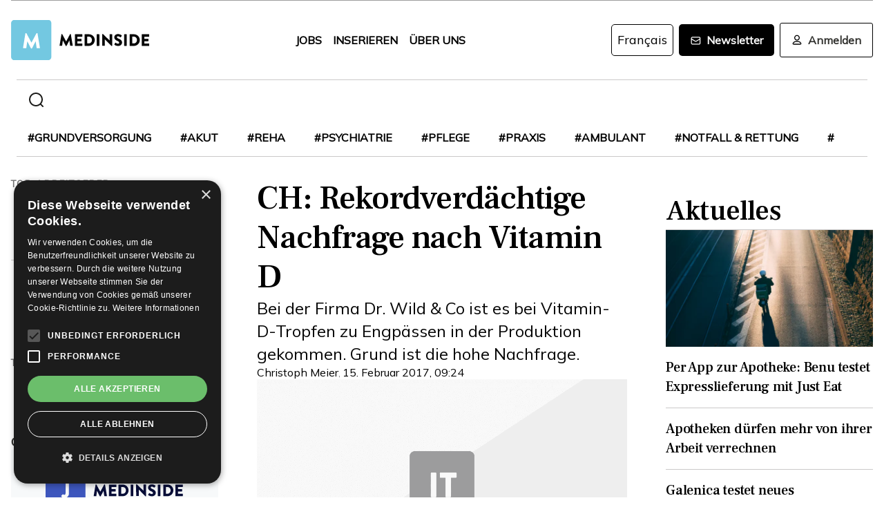

--- FILE ---
content_type: text/html; charset=utf-8
request_url: https://www.medinside.ch/post/vitamin-d-engpass-wild-oel-alkohol-schweiz
body_size: 27014
content:
<!DOCTYPE html><html lang="de"><head><meta charSet="utf-8"/><meta name="viewport" content="width=device-width"/><title>CH: Rekordverdächtige Nachfrage nach Vitamin D</title><meta name="description" content="Bei der Firma Dr. Wild &amp; Co ist es bei Vitamin-D-Tropfen zu Engpässen in der Produktion gekommen. Grund ist die hohe Nachfrage."/><link rel="canonical" href="https://www.medinside.ch/de/post/vitamin-d-engpass-wild-oel-alkohol-schweiz"/><meta property="og:title" content="CH: Rekordverdächtige Nachfrage nach Vitamin D"/><meta property="og:image" content="https://res.cloudinary.com/deep-impact-ag/image/upload/c_fill,w_1200,dpr_1/q_auto/fl_progressive/f_auto/v1643632466/insideit/default/mood-3.png"/><meta property="og:description" content="Bei der Firma Dr. Wild &amp; Co ist es bei Vitamin-D-Tropfen zu Engpässen in der Produktion gekommen. Grund ist die hohe Nachfrage."/><meta property="og:type" content="Article"/><meta name="next-head-count" content="9"/><link rel="preconnect" href="https://res.cloudinary.com"/><link rel="preconnect" href="https://fonts.gstatic.com"/><link rel="shortcut icon" type="image/x-icon" href="https://res.cloudinary.com/deep-impact-ag/image/upload/v1649238138/medinside/favicon-32x32.png"/><link rel="icon" sizes="192x192" href="https://res.cloudinary.com/deep-impact-ag/image/upload/v1649238138/medinside/favicon-32x32.png"/><link rel="apple-touch-icon" href="https://res.cloudinary.com/deep-impact-ag/image/upload/v1649238138/medinside/favicon-32x32.png"/><meta http-equiv="X-UA-Compatible" content="IE=edge"/><meta name="mobile-web-app-capable" content="yes"/><meta name="apple-mobile-web-app-status-bar-style" content="black"/><meta name="theme-color" content="#000000"/><meta name="msapplication-navbutton-color" content="#000000"/><meta name="apple-mobile-web-app-status-bar-style" content="#000000"/><link rel="preconnect" href="https://fonts.googleapis.com"/><link rel="preconnect" href="https://fonts.gstatic.com"/><script>(function(w,d,s,l,i){w[l]=w[l]||[];w[l].push({'gtm.start':
		new Date().getTime(),event:'gtm.js'});var f=d.getElementsByTagName(s)[0],
		j=d.createElement(s),dl=l!='dataLayer'?'&l='+l:'';j.async=true;j.src=
		'https://www.googletagmanager.com/gtm.js?id='+i+dl;f.parentNode.insertBefore(j,f);
		})(window,document,'script','dataLayer','GTM-KRHD8R');</script><noscript><iframe title="GTM" src="https://www.googletagmanager.com/ns.html?id=GTM-KRHD8R" height="0" width="0" style="display:none;visibility:hidden"></iframe></noscript><style data-emotion="css-global h8oq24">html{line-height:1.15;-webkit-text-size-adjust:100%;}body{margin:0;}main{display:block;}h1{font-size:2em;margin:0.67em 0;}hr{box-sizing:content-box;height:0;overflow:visible;}pre{font-family:monospace,monospace;font-size:1em;}a{background-color:transparent;}abbr[title]{border-bottom:none;-webkit-text-decoration:underline;text-decoration:underline;-webkit-text-decoration:underline dotted;text-decoration:underline dotted;}b,strong{font-weight:bolder;}code,kbd,samp{font-family:monospace,monospace;font-size:1em;}small{font-size:80%;}sub,sup{font-size:75%;line-height:0;position:relative;vertical-align:baseline;}sub{bottom:-0.25em;}sup{top:-0.5em;}img{border-style:none;}button,input,optgroup,select,textarea{font-family:inherit;font-size:100%;line-height:1.15;margin:0;}button,input{overflow:visible;}button,select{text-transform:none;}button,[type="button"],[type="reset"],[type="submit"]{-webkit-appearance:button;}button::-moz-focus-inner,[type="button"]::-moz-focus-inner,[type="reset"]::-moz-focus-inner,[type="submit"]::-moz-focus-inner{border-style:none;padding:0;}button:-moz-focusring,[type="button"]:-moz-focusring,[type="reset"]:-moz-focusring,[type="submit"]:-moz-focusring{outline:1px dotted ButtonText;}fieldset{padding:0.35em 0.75em 0.625em;}legend{box-sizing:border-box;color:inherit;display:table;max-width:100%;padding:0;white-space:normal;}progress{vertical-align:baseline;}textarea{overflow:auto;}[type="checkbox"],[type="radio"]{box-sizing:border-box;padding:0;}[type="number"]::-webkit-inner-spin-button,[type="number"]::-webkit-outer-spin-button{height:auto;}[type="search"]{-webkit-appearance:textfield;outline-offset:-2px;}[type="search"]::-webkit-search-decoration{-webkit-appearance:none;}::-webkit-file-upload-button{-webkit-appearance:button;font:inherit;}details{display:block;}summary{display:-webkit-box;display:-webkit-list-item;display:-ms-list-itembox;display:list-item;}template{display:none;}[hidden]{display:none;}.msg-alert{width:100%;}html,body{margin:0;padding:0;height:100%;}body{font-size-adjust:none;-moz-osx-font-smoothing:grayscale;-webkit-text-size-adjust:none;-webkit-font-smoothing:antialiased;font-family:'Mulish',sans-serif;font-size:16px;line-height:2rem;padding-top:0!important;color:#353532;}@media screen and (min-width: 992px){body{font-size:18px;line-height:2.125rem;padding-top:0!important;}}#__next{position:relative;}body.react-modal-open{overflow:hidden;}*{box-sizing:border-box;}*::selection{background:#353532;color:#F8F8F8;}a,button{cursor:pointer;outline:none;-webkit-text-decoration:none;text-decoration:none;-webkit-transition:all 0.3s ease;transition:all 0.3s ease;}a{color:#000000;}@media (hover:hover){a:hover{color:#3295B1;}}figure{margin:0;}hr{border:none;border-bottom:solid 1px #cbc9c9;margin:20px 0;}fieldset{-webkit-appearance:none;-moz-appearance:none;-ms-appearance:none;appearance:none;border:none;}img,svg{-webkit-transition:all 0.3s ease;transition:all 0.3s ease;vertical-align:middle;}img *,svg *{-webkit-transition:all 0.3s ease;transition:all 0.3s ease;}img{display:block;max-width:100%;width:100%;}strong,b{font-weight:700;}h1,h2,h3,h4,h5,h6{margin:0;padding:0;}h1{font-size:24px;line-height:30px;font-family:'Frank Ruhl Libre',serif;}@media screen and (min-width: 992px){h1{font-size:40px;line-height:120%;}}h2{font-size:20px;line-height:28px;font-family:'Frank Ruhl Libre',serif;}@media screen and (min-width: 992px){h2{font-size:32px;line-height:120%;}}h3{font-size:23px;line-height:26px;font-family:'Frank Ruhl Libre',serif;}@media screen and (min-width: 992px){h3{font-size:28px;line-height:120%;}}h4{font-size:20px;line-height:24px;font-family:'Frank Ruhl Libre',serif;}@media screen and (min-width: 992px){h4{font-size:22px;line-height:130%;}}h5{font-size:14px;line-height:22px;font-family:'Frank Ruhl Libre',serif;}@media screen and (min-width: 992px){h5{font-size:18px;line-height:130%;}}h6{font-size:12px;line-height:20px;font-family:'Frank Ruhl Libre',serif;}@media screen and (min-width: 992px){h6{font-size:14px;line-height:130%;}}.ReactCrop__image{max-height:initial!important;}.CookieDeclaration{display:none;}</style><script type="text/javascript" src="//cdn.cookie-script.com/s/df0a8aa12bff3aff8654f7f2454e39f4.js"></script><script async="" src="https://pagead2.googlesyndication.com/pagead/js/adsbygoogle.js?client=ca-pub-9699499042335755" crossorigin="anonymous"></script><link rel="preconnect" href="https://fonts.gstatic.com" crossorigin /><link rel="preload" href="/_next/static/css/6d530d6069fd563f.css" as="style"/><link rel="stylesheet" href="/_next/static/css/6d530d6069fd563f.css" data-n-g=""/><noscript data-n-css=""></noscript><script defer="" nomodule="" src="/_next/static/chunks/polyfills-c67a75d1b6f99dc8.js"></script><script src="/_next/static/chunks/webpack-d95441d293ed5a41.js" defer=""></script><script src="/_next/static/chunks/framework-bb5c596eafb42b22.js" defer=""></script><script src="/_next/static/chunks/main-ff72eaad181f41e6.js" defer=""></script><script src="/_next/static/chunks/pages/_app-5b3c3917dfbfb75a.js" defer=""></script><script src="/_next/static/chunks/519-f4052b1bf059b9a5.js" defer=""></script><script src="/_next/static/chunks/54-1d80cb230948e008.js" defer=""></script><script src="/_next/static/chunks/806-05c3bbdec0d694b2.js" defer=""></script><script src="/_next/static/chunks/755-75678e68dc867fe7.js" defer=""></script><script src="/_next/static/chunks/407-c555dcd8868b5719.js" defer=""></script><script src="/_next/static/chunks/473-e5347b62cd01ec58.js" defer=""></script><script src="/_next/static/chunks/118-ad2440c0c2b2f91f.js" defer=""></script><script src="/_next/static/chunks/pages/%5B...alias%5D-5f8d2e404bdd5757.js" defer=""></script><script src="/_next/static/vFxBtfscPY1b3sYynsLE7/_buildManifest.js" defer=""></script><script src="/_next/static/vFxBtfscPY1b3sYynsLE7/_ssgManifest.js" defer=""></script><style data-href="https://fonts.googleapis.com/css2?family=Frank+Ruhl+Libre:wght@400;500;700&display=swap">@font-face{font-family:'Frank Ruhl Libre';font-style:normal;font-weight:400;font-display:swap;src:url(https://fonts.gstatic.com/s/frankruhllibre/v23/j8_96_fAw7jrcalD7oKYNX0QfAnPcbzNEEB7OoicBw7FYVqT.woff) format('woff')}@font-face{font-family:'Frank Ruhl Libre';font-style:normal;font-weight:500;font-display:swap;src:url(https://fonts.gstatic.com/s/frankruhllibre/v23/j8_96_fAw7jrcalD7oKYNX0QfAnPcbzNEEB7OoicBw73YVqT.woff) format('woff')}@font-face{font-family:'Frank Ruhl Libre';font-style:normal;font-weight:700;font-display:swap;src:url(https://fonts.gstatic.com/s/frankruhllibre/v23/j8_96_fAw7jrcalD7oKYNX0QfAnPcbzNEEB7OoicBw4iZlqT.woff) format('woff')}@font-face{font-family:'Frank Ruhl Libre';font-style:normal;font-weight:400;font-display:swap;src:url(https://fonts.gstatic.com/s/frankruhllibre/v23/j8_w6_fAw7jrcalD7oKYNX0QfAnPW7Ll4brkiY-xBg.woff2) format('woff2');unicode-range:U+0307-0308,U+0590-05FF,U+200C-2010,U+20AA,U+25CC,U+FB1D-FB4F}@font-face{font-family:'Frank Ruhl Libre';font-style:normal;font-weight:400;font-display:swap;src:url(https://fonts.gstatic.com/s/frankruhllibre/v23/j8_w6_fAw7jrcalD7oKYNX0QfAnPW77l4brkiY-xBg.woff2) format('woff2');unicode-range:U+0100-02BA,U+02BD-02C5,U+02C7-02CC,U+02CE-02D7,U+02DD-02FF,U+0304,U+0308,U+0329,U+1D00-1DBF,U+1E00-1E9F,U+1EF2-1EFF,U+2020,U+20A0-20AB,U+20AD-20C0,U+2113,U+2C60-2C7F,U+A720-A7FF}@font-face{font-family:'Frank Ruhl Libre';font-style:normal;font-weight:400;font-display:swap;src:url(https://fonts.gstatic.com/s/frankruhllibre/v23/j8_w6_fAw7jrcalD7oKYNX0QfAnPW7Dl4brkiY8.woff2) format('woff2');unicode-range:U+0000-00FF,U+0131,U+0152-0153,U+02BB-02BC,U+02C6,U+02DA,U+02DC,U+0304,U+0308,U+0329,U+2000-206F,U+20AC,U+2122,U+2191,U+2193,U+2212,U+2215,U+FEFF,U+FFFD}@font-face{font-family:'Frank Ruhl Libre';font-style:normal;font-weight:500;font-display:swap;src:url(https://fonts.gstatic.com/s/frankruhllibre/v23/j8_w6_fAw7jrcalD7oKYNX0QfAnPW7Ll4brkiY-xBg.woff2) format('woff2');unicode-range:U+0307-0308,U+0590-05FF,U+200C-2010,U+20AA,U+25CC,U+FB1D-FB4F}@font-face{font-family:'Frank Ruhl Libre';font-style:normal;font-weight:500;font-display:swap;src:url(https://fonts.gstatic.com/s/frankruhllibre/v23/j8_w6_fAw7jrcalD7oKYNX0QfAnPW77l4brkiY-xBg.woff2) format('woff2');unicode-range:U+0100-02BA,U+02BD-02C5,U+02C7-02CC,U+02CE-02D7,U+02DD-02FF,U+0304,U+0308,U+0329,U+1D00-1DBF,U+1E00-1E9F,U+1EF2-1EFF,U+2020,U+20A0-20AB,U+20AD-20C0,U+2113,U+2C60-2C7F,U+A720-A7FF}@font-face{font-family:'Frank Ruhl Libre';font-style:normal;font-weight:500;font-display:swap;src:url(https://fonts.gstatic.com/s/frankruhllibre/v23/j8_w6_fAw7jrcalD7oKYNX0QfAnPW7Dl4brkiY8.woff2) format('woff2');unicode-range:U+0000-00FF,U+0131,U+0152-0153,U+02BB-02BC,U+02C6,U+02DA,U+02DC,U+0304,U+0308,U+0329,U+2000-206F,U+20AC,U+2122,U+2191,U+2193,U+2212,U+2215,U+FEFF,U+FFFD}@font-face{font-family:'Frank Ruhl Libre';font-style:normal;font-weight:700;font-display:swap;src:url(https://fonts.gstatic.com/s/frankruhllibre/v23/j8_w6_fAw7jrcalD7oKYNX0QfAnPW7Ll4brkiY-xBg.woff2) format('woff2');unicode-range:U+0307-0308,U+0590-05FF,U+200C-2010,U+20AA,U+25CC,U+FB1D-FB4F}@font-face{font-family:'Frank Ruhl Libre';font-style:normal;font-weight:700;font-display:swap;src:url(https://fonts.gstatic.com/s/frankruhllibre/v23/j8_w6_fAw7jrcalD7oKYNX0QfAnPW77l4brkiY-xBg.woff2) format('woff2');unicode-range:U+0100-02BA,U+02BD-02C5,U+02C7-02CC,U+02CE-02D7,U+02DD-02FF,U+0304,U+0308,U+0329,U+1D00-1DBF,U+1E00-1E9F,U+1EF2-1EFF,U+2020,U+20A0-20AB,U+20AD-20C0,U+2113,U+2C60-2C7F,U+A720-A7FF}@font-face{font-family:'Frank Ruhl Libre';font-style:normal;font-weight:700;font-display:swap;src:url(https://fonts.gstatic.com/s/frankruhllibre/v23/j8_w6_fAw7jrcalD7oKYNX0QfAnPW7Dl4brkiY8.woff2) format('woff2');unicode-range:U+0000-00FF,U+0131,U+0152-0153,U+02BB-02BC,U+02C6,U+02DA,U+02DC,U+0304,U+0308,U+0329,U+2000-206F,U+20AC,U+2122,U+2191,U+2193,U+2212,U+2215,U+FEFF,U+FFFD}</style><style data-href="https://fonts.googleapis.com/css2?family=Mulish:ital,wght@0,200;0,400;1,200&display=swap">@font-face{font-family:'Mulish';font-style:italic;font-weight:200;font-display:swap;src:url(https://fonts.gstatic.com/s/mulish/v18/1Ptwg83HX_SGhgqk2hAjQlW_mEuZ0FsSqeOvHQ.woff) format('woff')}@font-face{font-family:'Mulish';font-style:normal;font-weight:200;font-display:swap;src:url(https://fonts.gstatic.com/s/mulish/v18/1Ptyg83HX_SGhgqO0yLcmjzUAuWexRNRwaM.woff) format('woff')}@font-face{font-family:'Mulish';font-style:normal;font-weight:400;font-display:swap;src:url(https://fonts.gstatic.com/s/mulish/v18/1Ptyg83HX_SGhgqO0yLcmjzUAuWexZNRwaM.woff) format('woff')}@font-face{font-family:'Mulish';font-style:italic;font-weight:200;font-display:swap;src:url(https://fonts.gstatic.com/s/mulish/v18/1Ptwg83HX_SGhgqk2hAjQlW_mEuZ0FsSqeOfFJQ8DzNVwd6kWSA.woff) format('woff');unicode-range:U+0460-052F,U+1C80-1C8A,U+20B4,U+2DE0-2DFF,U+A640-A69F,U+FE2E-FE2F}@font-face{font-family:'Mulish';font-style:italic;font-weight:200;font-display:swap;src:url(https://fonts.gstatic.com/s/mulish/v18/1Ptwg83HX_SGhgqk2hAjQlW_mEuZ0FsSqeOfHZQ8DzNVwd6kWSA.woff) format('woff');unicode-range:U+0301,U+0400-045F,U+0490-0491,U+04B0-04B1,U+2116}@font-face{font-family:'Mulish';font-style:italic;font-weight:200;font-display:swap;src:url(https://fonts.gstatic.com/s/mulish/v18/1Ptwg83HX_SGhgqk2hAjQlW_mEuZ0FsSqeOfFpQ8DzNVwd6kWSA.woff) format('woff');unicode-range:U+0102-0103,U+0110-0111,U+0128-0129,U+0168-0169,U+01A0-01A1,U+01AF-01B0,U+0300-0301,U+0303-0304,U+0308-0309,U+0323,U+0329,U+1EA0-1EF9,U+20AB}@font-face{font-family:'Mulish';font-style:italic;font-weight:200;font-display:swap;src:url(https://fonts.gstatic.com/s/mulish/v18/1Ptwg83HX_SGhgqk2hAjQlW_mEuZ0FsSqeOfF5Q8DzNVwd6kWSA.woff) format('woff');unicode-range:U+0100-02BA,U+02BD-02C5,U+02C7-02CC,U+02CE-02D7,U+02DD-02FF,U+0304,U+0308,U+0329,U+1D00-1DBF,U+1E00-1E9F,U+1EF2-1EFF,U+2020,U+20A0-20AB,U+20AD-20C0,U+2113,U+2C60-2C7F,U+A720-A7FF}@font-face{font-family:'Mulish';font-style:italic;font-weight:200;font-display:swap;src:url(https://fonts.gstatic.com/s/mulish/v18/1Ptwg83HX_SGhgqk2hAjQlW_mEuZ0FsSqeOfGZQ8DzNVwd6k.woff) format('woff');unicode-range:U+0000-00FF,U+0131,U+0152-0153,U+02BB-02BC,U+02C6,U+02DA,U+02DC,U+0304,U+0308,U+0329,U+2000-206F,U+20AC,U+2122,U+2191,U+2193,U+2212,U+2215,U+FEFF,U+FFFD}@font-face{font-family:'Mulish';font-style:normal;font-weight:200;font-display:swap;src:url(https://fonts.gstatic.com/s/mulish/v18/1Ptvg83HX_SGhgqk0gotYKNnBcif.woff2) format('woff2');unicode-range:U+0460-052F,U+1C80-1C8A,U+20B4,U+2DE0-2DFF,U+A640-A69F,U+FE2E-FE2F}@font-face{font-family:'Mulish';font-style:normal;font-weight:200;font-display:swap;src:url(https://fonts.gstatic.com/s/mulish/v18/1Ptvg83HX_SGhgqk2wotYKNnBcif.woff2) format('woff2');unicode-range:U+0301,U+0400-045F,U+0490-0491,U+04B0-04B1,U+2116}@font-face{font-family:'Mulish';font-style:normal;font-weight:200;font-display:swap;src:url(https://fonts.gstatic.com/s/mulish/v18/1Ptvg83HX_SGhgqk0AotYKNnBcif.woff2) format('woff2');unicode-range:U+0102-0103,U+0110-0111,U+0128-0129,U+0168-0169,U+01A0-01A1,U+01AF-01B0,U+0300-0301,U+0303-0304,U+0308-0309,U+0323,U+0329,U+1EA0-1EF9,U+20AB}@font-face{font-family:'Mulish';font-style:normal;font-weight:200;font-display:swap;src:url(https://fonts.gstatic.com/s/mulish/v18/1Ptvg83HX_SGhgqk0QotYKNnBcif.woff2) format('woff2');unicode-range:U+0100-02BA,U+02BD-02C5,U+02C7-02CC,U+02CE-02D7,U+02DD-02FF,U+0304,U+0308,U+0329,U+1D00-1DBF,U+1E00-1E9F,U+1EF2-1EFF,U+2020,U+20A0-20AB,U+20AD-20C0,U+2113,U+2C60-2C7F,U+A720-A7FF}@font-face{font-family:'Mulish';font-style:normal;font-weight:200;font-display:swap;src:url(https://fonts.gstatic.com/s/mulish/v18/1Ptvg83HX_SGhgqk3wotYKNnBQ.woff2) format('woff2');unicode-range:U+0000-00FF,U+0131,U+0152-0153,U+02BB-02BC,U+02C6,U+02DA,U+02DC,U+0304,U+0308,U+0329,U+2000-206F,U+20AC,U+2122,U+2191,U+2193,U+2212,U+2215,U+FEFF,U+FFFD}@font-face{font-family:'Mulish';font-style:normal;font-weight:400;font-display:swap;src:url(https://fonts.gstatic.com/s/mulish/v18/1Ptvg83HX_SGhgqk0gotYKNnBcif.woff2) format('woff2');unicode-range:U+0460-052F,U+1C80-1C8A,U+20B4,U+2DE0-2DFF,U+A640-A69F,U+FE2E-FE2F}@font-face{font-family:'Mulish';font-style:normal;font-weight:400;font-display:swap;src:url(https://fonts.gstatic.com/s/mulish/v18/1Ptvg83HX_SGhgqk2wotYKNnBcif.woff2) format('woff2');unicode-range:U+0301,U+0400-045F,U+0490-0491,U+04B0-04B1,U+2116}@font-face{font-family:'Mulish';font-style:normal;font-weight:400;font-display:swap;src:url(https://fonts.gstatic.com/s/mulish/v18/1Ptvg83HX_SGhgqk0AotYKNnBcif.woff2) format('woff2');unicode-range:U+0102-0103,U+0110-0111,U+0128-0129,U+0168-0169,U+01A0-01A1,U+01AF-01B0,U+0300-0301,U+0303-0304,U+0308-0309,U+0323,U+0329,U+1EA0-1EF9,U+20AB}@font-face{font-family:'Mulish';font-style:normal;font-weight:400;font-display:swap;src:url(https://fonts.gstatic.com/s/mulish/v18/1Ptvg83HX_SGhgqk0QotYKNnBcif.woff2) format('woff2');unicode-range:U+0100-02BA,U+02BD-02C5,U+02C7-02CC,U+02CE-02D7,U+02DD-02FF,U+0304,U+0308,U+0329,U+1D00-1DBF,U+1E00-1E9F,U+1EF2-1EFF,U+2020,U+20A0-20AB,U+20AD-20C0,U+2113,U+2C60-2C7F,U+A720-A7FF}@font-face{font-family:'Mulish';font-style:normal;font-weight:400;font-display:swap;src:url(https://fonts.gstatic.com/s/mulish/v18/1Ptvg83HX_SGhgqk3wotYKNnBQ.woff2) format('woff2');unicode-range:U+0000-00FF,U+0131,U+0152-0153,U+02BB-02BC,U+02C6,U+02DA,U+02DC,U+0304,U+0308,U+0329,U+2000-206F,U+20AC,U+2122,U+2191,U+2193,U+2212,U+2215,U+FEFF,U+FFFD}</style></head><body><div id="__next" data-reactroot=""><style data-emotion="css w7o9c1">.css-w7o9c1{display:-webkit-box;display:-webkit-flex;display:-ms-flexbox;display:flex;position:fixed;z-index:1200;left:0;right:0;width:-webkit-fit-content;width:-moz-fit-content;width:fit-content;margin:0 16px;top:80px;border-radius:5px;font-size:16px;padding:16px 24px;line-height:19px;color:white;font-weight:700;-webkit-transform:translateY(-200px);-moz-transform:translateY(-200px);-ms-transform:translateY(-200px);transform:translateY(-200px);-webkit-transition:-webkit-transform 0.3s ease-in-out;transition:transform 0.3s ease-in-out;font-family:'Mulish',sans-serif;}@media screen and (min-width: 768px){.css-w7o9c1{margin:0 auto;}}.css-w7o9c1 button{background:transparent;border:none;padding:0;margin:0;font-size:40px;line-height:19px;color:white;margin-left:16px;}.css-w7o9c1 button:focus{outline:none;}</style><div class="css-w7o9c1"><button type="button">×</button></div><style data-emotion="css 1pceypv">.css-1pceypv{display:none;}@media screen and (min-width: 768px){.css-1pceypv{display:block;}}</style><style data-emotion="css eij3av">.css-eij3av{width:100%;max-width:1440px;padding:0 16px;margin:0 auto;display:none;}@media screen and (min-width: 1920px){.css-eij3av{padding:0 24px;}}@media screen and (min-width: 768px){.css-eij3av{display:block;}}</style><section class="css-eij3av"><style data-emotion="css 112jzao">.css-112jzao{height:1px;background:#9C9C9D;margin:0;border:none;}</style><hr class="css-112jzao"/></section><style data-emotion="css e9bpt7">.css-e9bpt7{position:-webkit-sticky;position:sticky;top:-66px;right:0;bottom:0;left:0;display:grid;grid-auto-flow:row;background:white;z-index:200;-webkit-transition:all 0.3s ease;transition:all 0.3s ease;}@media screen and (min-width: 768px){.css-e9bpt7{gap:24px;padding:24px 0 0;top:-110px;right:0;bottom:0;left:0;}}</style><nav class="css-e9bpt7"><style data-emotion="css 13gd0wf">.css-13gd0wf{display:-webkit-box;display:-webkit-flex;display:-ms-flexbox;display:flex;-webkit-flex-direction:row;-ms-flex-direction:row;flex-direction:row;-webkit-box-pack:justify;-webkit-justify-content:space-between;justify-content:space-between;-webkit-align-items:center;-webkit-box-align:center;-ms-flex-align:center;align-items:center;width:100%;padding:4px 16px;height:auto;}</style><style data-emotion="css wthh9e">.css-wthh9e{width:100%;max-width:1440px;padding:0 16px;margin:0 auto;display:-webkit-box;display:-webkit-flex;display:-ms-flexbox;display:flex;-webkit-flex-direction:row;-ms-flex-direction:row;flex-direction:row;-webkit-box-pack:justify;-webkit-justify-content:space-between;justify-content:space-between;-webkit-align-items:center;-webkit-box-align:center;-ms-flex-align:center;align-items:center;width:100%;padding:4px 16px;height:auto;}@media screen and (min-width: 1920px){.css-wthh9e{padding:0 24px;}}</style><section class="css-wthh9e"><section class="css-0"><a href="/"><style data-emotion="css 2uxsj8">.css-2uxsj8{max-width:150px;}@media screen and (min-width: 768px){.css-2uxsj8{max-width:initial;}}</style><svg width="201" height="58" viewBox="0 0 201 58" fill="none" xmlns="http://www.w3.org/2000/svg" class="css-2uxsj8"><g clip-path="url(#clip0_576_905)"><path d="M4.63306 -0.184067H53.7894C56.3383 -0.184067 58.3409 1.82234 58.3409 4.37594V53.6241C58.3409 56.1777 56.3383 58.1841 53.7894 58.1841H4.63306C2.08421 58.1841 0.081543 56.1777 0.081543 53.6241V4.37594C0.081543 1.91354 2.08421 -0.184067 4.63306 -0.184067Z" fill="#73C8E1"></path><path d="M72.9968 20.6648C72.9968 20.4824 73.2699 20.3 73.452 20.3H73.8161C73.9071 20.3 74.1802 20.3912 74.1802 20.5736L79.7331 30.9704H79.8241L85.3769 20.5736C85.468 20.3912 85.65 20.3 85.741 20.3H86.1052C86.2872 20.3 86.4693 20.4824 86.5603 20.6648L89.2912 36.8072C89.3823 37.0808 89.1092 37.3544 88.8361 37.3544H86.0141C85.8321 37.3544 85.559 37.172 85.559 36.9896L84.4666 29.6024H84.3756L80.3703 37.3544C80.2792 37.5368 80.0972 37.628 80.0061 37.628H79.551C79.3689 37.628 79.1869 37.5368 79.1869 37.3544L75.0905 29.6024H74.9995L73.9981 36.9896C73.9981 37.172 73.8161 37.3544 73.543 37.3544H70.7211C70.448 37.3544 70.1749 37.172 70.2659 36.8072L72.9968 20.6648Z" fill="#060606"></path><path d="M92.3862 21.0296C92.3862 20.756 92.5683 20.5736 92.8414 20.5736H102.764C103.037 20.5736 103.219 20.756 103.219 21.0296V23.6744C103.219 23.948 103.037 24.1304 102.764 24.1304H96.1185V27.14H101.58C101.853 27.14 102.035 27.3224 102.035 27.596V30.2408C102.035 30.5144 101.853 30.6968 101.58 30.6968H96.1185V33.98H102.764C103.037 33.98 103.219 34.1624 103.219 34.436V37.0808C103.219 37.3544 103.037 37.5368 102.764 37.5368H92.8414C92.5683 37.5368 92.3862 37.3544 92.3862 37.0808V21.0296Z" fill="#060606"></path><path d="M106.496 21.0296C106.496 20.756 106.678 20.5736 106.951 20.5736H112.777C117.419 20.5736 121.243 24.3128 121.243 28.964C121.243 33.6152 117.419 37.4456 112.777 37.4456H106.951C106.678 37.4456 106.496 37.2632 106.496 36.9896V21.0296ZM112.504 33.7976C115.235 33.7976 117.146 31.7 117.146 28.8728C117.146 26.1368 115.144 24.0392 112.504 24.0392H110.228V33.7976H112.504Z" fill="#060606"></path><path d="M124.065 21.0296C124.065 20.756 124.247 20.5736 124.52 20.5736H127.433C127.706 20.5736 127.888 20.756 127.888 21.0296V36.9896C127.888 37.2632 127.706 37.4456 127.433 37.4456H124.52C124.247 37.4456 124.065 37.2632 124.065 36.9896V21.0296Z" fill="#060606"></path><path d="M131.984 20.756C131.984 20.4824 132.166 20.3 132.44 20.3H133.077L142.635 29.5112V20.9384C142.635 20.6648 142.817 20.4824 143.09 20.4824H146.003C146.276 20.4824 146.458 20.6648 146.458 20.9384V37.0808C146.458 37.3544 146.276 37.5368 146.003 37.5368H145.639C145.548 37.5368 145.366 37.4456 145.366 37.4456L135.808 27.9608V36.8984C135.808 37.172 135.626 37.3544 135.352 37.3544H132.531C132.257 37.3544 132.075 37.172 132.075 36.8984L131.984 20.756Z" fill="#060606"></path><path d="M149.644 35.0744L150.737 33.068C150.919 32.7944 151.374 32.7944 151.556 32.8856C151.647 32.9768 153.376 34.2536 154.924 34.2536C155.925 34.2536 156.563 33.6152 156.563 32.7944C156.563 31.7912 155.743 30.9704 154.105 30.332C152.011 29.5112 149.462 27.8696 149.462 25.0424C149.462 22.6712 151.283 20.3 155.015 20.3C157.473 20.3 159.475 21.5768 160.113 22.124C160.386 22.3064 160.386 22.7624 160.295 22.8536L159.111 24.6776C158.929 24.9512 158.474 25.1336 158.292 24.9512C158.11 24.86 156.289 23.492 154.833 23.492C154.014 23.492 153.285 24.0392 153.285 24.6776C153.285 25.5896 154.014 26.228 155.925 27.0488C157.837 27.7784 160.75 29.2376 160.75 32.5208C160.75 34.9832 158.656 37.5368 155.106 37.5368C152.011 37.5368 150.281 36.26 149.735 35.7128C149.462 35.5304 149.371 35.4392 149.644 35.0744Z" fill="#060606"></path><path d="M163.754 21.0296C163.754 20.756 163.936 20.5736 164.209 20.5736H167.122C167.395 20.5736 167.577 20.756 167.577 21.0296V36.9896C167.577 37.2632 167.395 37.4456 167.122 37.4456H164.209C163.936 37.4456 163.754 37.2632 163.754 36.9896V21.0296Z" fill="#060606"></path><path d="M171.674 21.0296C171.674 20.756 171.856 20.5736 172.129 20.5736H177.955C182.597 20.5736 186.42 24.3128 186.42 28.964C186.42 33.6152 182.597 37.4456 177.955 37.4456H172.129C171.856 37.4456 171.674 37.2632 171.674 36.9896V21.0296ZM177.682 33.7976C180.412 33.7976 182.324 31.7 182.324 28.8728C182.324 26.1368 180.321 24.0392 177.682 24.0392H175.406V33.7976H177.682Z" fill="#060606"></path><path d="M189.242 21.0296C189.242 20.756 189.424 20.5736 189.698 20.5736H199.62C199.893 20.5736 200.075 20.756 200.075 21.0296V23.6744C200.075 23.948 199.893 24.1304 199.62 24.1304H192.975V27.14H198.436C198.71 27.14 198.892 27.3224 198.892 27.596V30.2408C198.892 30.5144 198.71 30.6968 198.436 30.6968H192.975V33.98H199.62C199.893 33.98 200.075 34.1624 200.075 34.436V37.0808C200.075 37.3544 199.893 37.5368 199.62 37.5368H189.698C189.424 37.5368 189.242 37.3544 189.242 37.0808V21.0296Z" fill="#060606"></path><path d="M20.7454 19.424C20.7454 19.1504 21.0185 18.968 21.2916 18.968H21.7467C21.9288 18.968 22.2019 19.0592 22.2929 19.2416L29.4843 32.648H29.5753L36.7667 19.2416C36.8577 19.0592 37.1308 18.968 37.3129 18.968H37.768C38.0411 18.968 38.3142 19.1504 38.3142 19.424L41.7734 40.2176C41.8644 40.5824 41.5913 40.856 41.2272 40.856H37.586C37.3129 40.856 37.0398 40.5824 37.0398 40.4L35.6743 30.824H35.5833L30.3946 40.856C30.3036 41.0384 30.0305 41.2208 29.8484 41.2208H29.3022C29.1202 41.2208 28.8471 41.0384 28.7561 40.856L23.5673 30.824H23.4763L22.1108 40.4C22.1108 40.6736 21.8377 40.856 21.5647 40.856H17.9234C17.5593 40.856 17.2862 40.5824 17.3773 40.2176L20.7454 19.424Z" fill="white"></path></g><defs><clipPath id="clip0_576_905"><rect width="200.583" height="58" fill="white"></rect></clipPath></defs></svg></a></section><section class="css-0"><style data-emotion="css yxfnx6">.css-yxfnx6{display:none;position:fixed;top:60px;right:0;bottom:0;left:0;height:calc(100vh - 60px);margin:0;list-style:none;padding:24px 16px;grid-auto-flow:row;gap:24px;background:white;z-index:20;overflow:scroll;-ms-overflow-style:none;scrollbar-width:none;}.css-yxfnx6::-webkit-scrollbar{display:none;}@media screen and (min-width: 768px){.css-yxfnx6{top:106;right:0;bottom:0;left:0;height:calc(100vh - 106px);overflow:visible;}}@media screen and (min-width: 992px){.css-yxfnx6{-webkit-align-items:center;-webkit-box-align:center;-ms-flex-align:center;align-items:center;position:relative;top:0;right:0;bottom:0;left:0;display:-webkit-box;display:-webkit-flex;display:-ms-flexbox;display:flex;-webkit-flex-direction:row;-ms-flex-direction:row;flex-direction:row;-webkit-column-gap:24px;column-gap:24px;padding:0 24px;margin:0;height:auto;background:transparent;}}</style><ul class="css-yxfnx6"><style data-emotion="css vqtjk5">.css-vqtjk5{font-family:'Mulish',sans-serif;}@media screen and (min-width: 576px){.css-vqtjk5{padding:0 8px;}}@media screen and (min-width: 992px){.css-vqtjk5{display:none;}}</style><li class="css-vqtjk5">Menü</li><style data-emotion="css 1szmm6u">.css-1szmm6u{display:-webkit-box;display:-webkit-flex;display:-ms-flexbox;display:flex;-webkit-flex-direction:column;-ms-flex-direction:column;flex-direction:column;color:black;}</style><li class="css-1szmm6u"><style data-emotion="css p6ud4j">.css-p6ud4j{-webkit-appearance:none;-moz-appearance:none;-ms-appearance:none;appearance:none;background:transparent;border:none;margin:0;padding:0;font-family:'Mulish',sans-serif;font-style:normal;font-weight:bold;font-size:16px;line-height:120%;text-transform:uppercase;color:black;opacity:1;width:100%;-webkit-align-items:center;-webkit-box-align:center;-ms-flex-align:center;align-items:center;display:-webkit-inline-box;display:-webkit-inline-flex;display:-ms-inline-flexbox;display:inline-flex;-webkit-flex-direction:row;-ms-flex-direction:row;flex-direction:row;}.css-p6ud4j>*:not(:first-of-type){margin-left:8px;}@media screen and (min-width: 576px){.css-p6ud4j{padding:0 8px;}}.css-p6ud4j>.caret{display:none;}@media screen and (min-width: 768px){.css-p6ud4j>.caret{display:block;width:8px;height:8px;-webkit-transition:-webkit-transform 0.3s ease-in-out;transition:transform 0.3s ease-in-out;-webkit-transform:rotate(0);-moz-transform:rotate(0);-ms-transform:rotate(0);transform:rotate(0);}}.css-p6ud4j>.icon{width:32px;height:32px;border-radius:50%;overflow:hidden;-webkit-flex-shrink:0;-ms-flex-negative:0;flex-shrink:0;}@media screen and (min-width: 576px){.css-p6ud4j>.icon{width:40px;height:40px;}}.css-p6ud4j:hover{color:black;opacity:0.8;}</style><a class="css-p6ud4j" target="_blank" href="https://medinside.jobs/">Jobs</a></li><li class="css-1szmm6u"><a class="css-p6ud4j" target="_blank" href="https://werbung.medinside.ch/">Inserieren</a></li><li class="css-1szmm6u"><a class="css-p6ud4j" href="/about">Über uns</a></li><style data-emotion="css 1ingssc">.css-1ingssc{font-family:'Mulish',sans-serif;}@media screen and (min-width: 576px){.css-1ingssc{padding:0 8px;}}@media screen and (min-width: 992px){.css-1ingssc{display:none;}}@media screen and (min-width: 992px){.css-1ingssc{display:none;}}</style><li class="css-1ingssc">Themen</li><style data-emotion="css 6vejpw">@media screen and (min-width: 992px){.css-6vejpw{display:none;}}</style><style data-emotion="css 1gj7r1p">.css-1gj7r1p{display:-webkit-box;display:-webkit-flex;display:-ms-flexbox;display:flex;-webkit-flex-direction:column;-ms-flex-direction:column;flex-direction:column;color:black;}@media screen and (min-width: 992px){.css-1gj7r1p{display:none;}}</style><li class="css-1gj7r1p"><a class="css-p6ud4j">structure.grundversorgung</a></li><li class="css-1gj7r1p"><a class="css-p6ud4j">structure.akut</a></li><li class="css-1gj7r1p"><a class="css-p6ud4j">structure.reha</a></li><li class="css-1gj7r1p"><a class="css-p6ud4j">structure.psychiatrie</a></li><li class="css-1gj7r1p"><a class="css-p6ud4j">structure.pflege</a></li><li class="css-1gj7r1p"><a class="css-p6ud4j">structure.praxis</a></li><li class="css-1gj7r1p"><a class="css-p6ud4j">structure.ambulant</a></li><li class="css-1gj7r1p"><a class="css-p6ud4j">structure.notfall &amp; rettung</a></li><li class="css-1gj7r1p"><a class="css-p6ud4j">structure.arbeitswelt</a></li><li class="css-1gj7r1p"><a class="css-p6ud4j">structure.aus- &amp; weiterbildung</a></li><li class="css-1gj7r1p"><a class="css-p6ud4j">structure.pharma</a></li><li class="css-1gj7r1p"><a class="css-p6ud4j">structure.versicherer</a></li><li class="css-1gj7r1p"><a class="css-p6ud4j">structure.politik</a></li><li class="css-1gj7r1p"><a class="css-p6ud4j">structure.digital &amp; ki</a></li><li class="css-1gj7r1p"><a class="css-p6ud4j">structure.trends</a></li><li class="css-1gj7r1p"><a class="css-p6ud4j">structure.recht</a></li></ul></section><style data-emotion="css 1xzq46p">.css-1xzq46p{display:grid;grid-auto-flow:column;height:100%;width:-webkit-fit-content;width:-moz-fit-content;width:fit-content;-webkit-align-items:center;-webkit-box-align:center;-ms-flex-align:center;align-items:center;gap:8px;}</style><section class="css-1xzq46p"><style data-emotion="css mke0aw">.css-mke0aw{display:block;}.css-mke0aw a{height:46px;display:block;border-radius:5px;}.css-mke0aw a span{line-height:40px;}</style><li class="css-mke0aw"><style data-emotion="css l623q2">.css-l623q2{color:black;opacity:1;border:1px solid black;padding:2px 8px;}</style><a class="css-l623q2" href="/fr"><style data-emotion="css 16dqia9">.css-16dqia9{display:inline;}@media screen and (min-width: 992px){.css-16dqia9{display:none;}}</style><span class="css-16dqia9">FR</span><style data-emotion="css 3h8m9y">.css-3h8m9y{display:none;}@media screen and (min-width: 992px){.css-3h8m9y{display:inline;}}</style><span class="css-3h8m9y">Français</span></a></li><style data-emotion="css mp0gfd">.css-mp0gfd{display:-webkit-inline-box;display:-webkit-inline-flex;display:-ms-inline-flexbox;display:inline-flex;-webkit-box-pack:center;-ms-flex-pack:center;-webkit-justify-content:center;justify-content:center;-webkit-align-items:center;-webkit-box-align:center;-ms-flex-align:center;align-items:center;-webkit-appearance:none;-moz-appearance:none;-ms-appearance:none;appearance:none;background:#000000;border:none;display:grid;grid-auto-flow:column;color:#F8F8F8;opacity:1;border-radius:5px;-webkit-transition:all 0.3s ease-in-out;transition:all 0.3s ease-in-out;font-size:0;padding:8px 14px;}.css-mp0gfd img{height:14px;}@media screen and (min-width: 992px){.css-mp0gfd{padding:12px 16px;gap:8px;font-style:normal;font-weight:600;font-size:16px;line-height:140%;width:auto;height:auto;}}.css-mp0gfd:hover{opacity:0.8;color:#F8F8F8;}</style><a href="/de/newsletter" type="button" class="css-mp0gfd"><img src="/assets/tenant/navigation/sr-email.svg" alt="user"/>Newsletter</a><style data-emotion="css 1osc3hw">.css-1osc3hw{color:transparent;-webkit-appearance:none;-moz-appearance:none;-ms-appearance:none;appearance:none;background:transparent;border:1px solid #000000;padding:12px;opacity:1;-webkit-transition:all 0.3s ease-in-out;transition:all 0.3s ease-in-out;font-size:0;line-height:0;border-radius:3px;display:grid;grid-auto-flow:column;-webkit-align-items:center;-webkit-box-align:center;-ms-flex-align:center;align-items:center;}.css-1osc3hw::after{display:none;}.css-1osc3hw>img{width:16px;display:block;margin:0;}@media screen and (min-width: 992px){.css-1osc3hw{font-family:'Mulish',sans-serif;font-style:normal;font-weight:600;font-size:16px;line-height:140%;color:#353532;padding:13px 16px;gap:8px;}}.css-1osc3hw:hover{opacity:0.8;}</style><button type="button" class="css-1osc3hw"><img src="/assets/tenant/navigation/user.svg" alt="user"/>Anmelden</button><style data-emotion="css 4j5m9l">.css-4j5m9l{-webkit-appearance:none;-moz-appearance:none;-ms-appearance:none;appearance:none;background:transparent;border:none;display:-webkit-box;display:-webkit-flex;display:-ms-flexbox;display:flex;-webkit-flex-direction:row;-ms-flex-direction:row;flex-direction:row;padding:0;opacity:1;-webkit-transition:all 0.3s ease-in-out;transition:all 0.3s ease-in-out;}@media screen and (min-width: 576px){.css-4j5m9l{padding:12px;}}.css-4j5m9l:hover{opacity:0.8;}@media screen and (min-width: 992px){.css-4j5m9l{display:none;}}</style><button type="button" class="css-4j5m9l"><svg width="22" height="19" viewBox="0 0 22 19" fill="none" xmlns="http://www.w3.org/2000/svg"><rect width="21.28" height="2.28" rx="1.14" fill="black"></rect><rect y="8.35999" width="21.28" height="2.28" rx="1.14" fill="black"></rect><rect y="16.72" width="13.68" height="2.28" rx="1.14" fill="black"></rect></svg></button></section></section><style data-emotion="css 2efv0z">.css-2efv0z{padding:0;border-top:3px solid black;border-bottom:3px solid black;}@media screen and (min-width: 768px){.css-2efv0z{padding:0 24px;border-top:none;border-bottom:none;}}</style><style data-emotion="css spdngo">.css-spdngo{width:100%;max-width:1440px;padding:0 16px;margin:0 auto;padding:0;border-top:3px solid black;border-bottom:3px solid black;}@media screen and (min-width: 1920px){.css-spdngo{padding:0 24px;}}@media screen and (min-width: 768px){.css-spdngo{padding:0 24px;border-top:none;border-bottom:none;}}</style><section class="css-spdngo"><div><style data-emotion="css 1nbg54o">.css-1nbg54o{position:-webkit-sticky;position:sticky;background:white;width:100%;margin:0;padding:0;display:grid;grid-template-columns:56px 1fr;border-top:1px solid #cbc9c9;border-bottom:1px solid #cbc9c9;}</style><fieldset class="css-1nbg54o"><style data-emotion="css 1bemud3">.css-1bemud3{-webkit-appearance:none;-moz-appearance:none;-ms-appearance:none;appearance:none;border:none;background:white;padding:0 24px;display:-webkit-box;display:-webkit-flex;display:-ms-flexbox;display:flex;width:56px;height:56px;position:relative;border-radius:0;border-right:1px solid black;}@media screen and (min-width: 768px){.css-1bemud3{border-right:none;}}.css-1bemud3::after{content:"";position:absolute;top:0;right:0;bottom:0;left:0;height:100%;width:56px;background-image:url("/assets/tenant/icons/search.svg");background-repeat:no-repeat;-webkit-background-position:center;background-position:center;}</style><button type="button" class="css-1bemud3" style="opacity:0"></button><style data-emotion="css 17benyr">.css-17benyr{display:-webkit-box;display:-webkit-flex;display:-ms-flexbox;display:flex;-webkit-align-items:center;-webkit-box-align:center;-ms-flex-align:center;align-items:center;-webkit-box-flex-wrap:nowrap;-webkit-flex-wrap:nowrap;-ms-flex-wrap:nowrap;flex-wrap:nowrap;max-width:calc(100vw - 56px);overflow:scroll;-ms-overflow-style:none;scrollbar-width:none;}.css-17benyr::-webkit-scrollbar{display:none;}@media screen and (min-width: 768px){.css-17benyr{max-width:calc(100vw - 56px - 40px);}}</style><section class="css-17benyr"></section></fieldset></div></section></nav><style data-emotion="css 1ok3zy1">.css-1ok3zy1{padding:0 0 32px;}@media screen and (min-width: 768px){.css-1ok3zy1{padding:0 0 80px;}}</style><main class="css-1ok3zy1"><script type="application/ld+json">{"@context":"https://schema.org","@type":"Article","headline":"CH: Rekordverdächtige Nachfrage nach Vitamin D","image":null,"author":"Medinside","genre":"news","keywords":"medikamente apotheken vitamin d","publisher":{"@type":"Organization","name":"medinside","logo":{"@type":"ImageObject","url":"https://res.cloudinary.com/deep-impact-ag/image/upload/v1636024557/medinside/default/mood-3.png"}},"url":"https://www.medinside.ch/de/post/vitamin-d-engpass-wild-oel-alkohol-schweiz","mainEntityOfPage":{"@type":"WebPage","@id":"https://www.medinside.ch/de/post/vitamin-d-engpass-wild-oel-alkohol-schweiz"},"datePublished":"2017-02-15T09:24:00Z","dateCreated":"2017-02-15T09:24:00Z","dateModified":"2017-02-15T09:24:00Z","description":"Bei der Firma Dr. Wild & Co ist es bei Vitamin-D-Tropfen zu Engpässen in der Produktion gekommen. Grund ist die hohe Nachfrage.","articleBody":"Bei der Firma Dr. Wild & Co ist es bei Vitamin-D-Tropfen zu Engpässen in der Produktion gekommen. Grund ist die hohe Nachfrage."}</script><div></div><meta name="twitter:card" content="summary"/><meta name="twitter:site" content="https://www.medinside.ch"/><meta name="twitter:title" content="CH: Rekordverdächtige Nachfrage nach Vitamin D"/><meta name="twitter:description" content="Bei der Firma Dr. Wild &amp; Co ist es bei Vitamin-D-Tropfen zu Engpässen in der Produktion gekommen. Grund ist die hohe Nachfrage."/><meta name="twitter:image" content="https://res.cloudinary.com/deep-impact-ag/image/upload/v1643632466/insideit/default/mood-3.png"/><style data-emotion="css v2wzes">.css-v2wzes{display:grid;grid-row-gap:24px;}@media screen and (min-width: 768px){.css-v2wzes{grid-template-columns:1fr 300px;grid-column-gap:56px;grid-row-gap:0;}}@media screen and (min-width: 992px){.css-v2wzes{grid-template-columns:300px 1fr 300px;}}</style><style data-emotion="css 1gyhndx">.css-1gyhndx{width:100%;max-width:1440px;padding:0 16px;margin:0 auto;padding-top:24px;display:grid;grid-row-gap:24px;}@media screen and (min-width: 1920px){.css-1gyhndx{padding:0 24px;}}@media screen and (min-width: 768px){.css-1gyhndx{padding-top:32px;}}@media screen and (min-width: 768px){.css-1gyhndx{grid-template-columns:1fr 300px;grid-column-gap:56px;grid-row-gap:0;}}@media screen and (min-width: 992px){.css-1gyhndx{grid-template-columns:300px 1fr 300px;}}</style><section class="css-1gyhndx"><style data-emotion="css 1m23ska">.css-1m23ska{display:-webkit-box;display:-webkit-flex;display:-ms-flexbox;display:flex;-webkit-flex-direction:column;-ms-flex-direction:column;flex-direction:column;gap:16px;}@media screen and (min-width: 768px){.css-1m23ska{gap:24px;}}.css-1m23ska:nth-of-type(1){grid-column:1;grid-row:2;}@media screen and (min-width: 768px){.css-1m23ska:nth-of-type(1){grid-column:-2;}}@media screen and (min-width: 992px){.css-1m23ska:nth-of-type(1){grid-column:auto;grid-row:auto;}}</style><aside class="css-1m23ska"><style data-emotion="css sguqdy">.css-sguqdy{display:none;}@media screen and (min-width: 1200px){.css-sguqdy{display:-webkit-box;display:-webkit-flex;display:-ms-flexbox;display:flex;-webkit-flex-direction:column;-ms-flex-direction:column;flex-direction:column;list-style:none;padding:0;margin:0 0 24px;}}</style><div class="css-sguqdy"><br/><br/></div></aside><style data-emotion="css xqg33r">.css-xqg33r{display:-webkit-box;display:-webkit-flex;display:-ms-flexbox;display:flex;-webkit-flex-direction:column;-ms-flex-direction:column;flex-direction:column;gap:24px;}</style><section class="css-xqg33r"><style data-emotion="css 1dzdk94">.css-1dzdk94{display:-webkit-box;display:-webkit-flex;display:-ms-flexbox;display:flex;-webkit-flex-direction:column;-ms-flex-direction:column;flex-direction:column;}@media screen and (min-width: 768px){.css-1dzdk94{gap:20px;}}</style><header class="css-1dzdk94"><style data-emotion="css 1ytjknz">.css-1ytjknz{font-style:normal;font-weight:500;font-size:39px;line-height:120%;letter-spacing:-0.02em;color:#060606;margin-bottom:8px;-webkit-hyphenate-character:"-";hyphenate-character:"-";}@media screen and (min-width: 768px){.css-1ytjknz{margin-bottom:0;color:#000000;font-style:normal;font-weight:500;font-size:48px;line-height:120%;letter-spacing:-0.02em;}}</style><h1 data-cy="header-view__title" class="css-1ytjknz">CH: Rekordverdächtige Nachfrage nach Vitamin D</h1><style data-emotion="css 2qh65r">.css-2qh65r{font-family:'Mulish',sans-serif;font-style:normal;font-weight:400;font-size:21px;line-height:140%;color:#060606;margin-bottom:16px;-webkit-hyphenate-character:"-";hyphenate-character:"-";}@media screen and (min-width: 768px){.css-2qh65r{margin-bottom:0;font-style:normal;font-weight:400;font-size:24px;line-height:140%;}}</style><h2 data-cy="header-view__leadText" class="css-2qh65r">Bei der Firma Dr. Wild &amp; Co ist es bei Vitamin-D-Tropfen zu Engpässen in der Produktion gekommen. Grund ist die hohe Nachfrage.</h2><style data-emotion="css wcxzu4">.css-wcxzu4{margin:0 0 20px 0;}@media screen and (min-width: 768px){.css-wcxzu4{margin:0;display:inline-block;font-family:'Mulish',sans-serif;font-style:normal;font-weight:400;font-size:13px;line-height:140%;color:#6a6a6a;}}</style><style data-emotion="css ocoi6c">.css-ocoi6c{font-style:normal;font-weight:normal;font-size:16px;line-height:20px;color:black;margin:0 0 20px 0;}@media screen and (min-width: 768px){.css-ocoi6c{margin:0;display:inline-block;font-family:'Mulish',sans-serif;font-style:normal;font-weight:400;font-size:13px;line-height:140%;color:#6a6a6a;}}</style><small class="css-ocoi6c"><style data-emotion="css v1akar">.css-v1akar{color:#707070;-webkit-appearance:none;-moz-appearance:none;-ms-appearance:none;appearance:none;background:transparent;border:none;margin:0;padding:0;font-size:16px;display:inline;text-align:left;}.css-v1akar>span{color:#000000;}.css-v1akar:hover>span{color:#303030;}.css-v1akar:focus{outline:none;}</style><button type="button" class="css-v1akar"><span>Christoph Meier</span></button>, <style data-emotion="css z68zpe">.css-z68zpe{font-style:normal;font-weight:normal;font-size:16px;line-height:20px;color:black;}</style><small class="css-z68zpe">15. Februar 2017 um 09:24</small></small><style data-emotion="css 5170ay">.css-5170ay{display:-webkit-box;display:-webkit-flex;display:-ms-flexbox;display:flex;-webkit-flex-direction:column;-ms-flex-direction:column;flex-direction:column;gap:16px;}</style><span class="css-5170ay" data-cy="header-view__image"><style data-emotion="css 1sioh59">.css-1sioh59{width:calc(100% + 40px);margin-left:-20px;position:relative;padding-bottom:56.25%;display:block;}@media screen and (min-width: 768px){.css-1sioh59{width:100%;margin-left:0;}}.css-1sioh59>img{margin-left:0;position:absolute;padding-bottom:0;inset:0;height:100%;width:100%;object-fit:cover;object-position:center;}</style><div data-rmiz-wrap="visible" style="display:block"><picture class="css-1sioh59"><source media="(min-width: 2000px)" srcSet="https://res.cloudinary.com/deep-impact-ag/image/upload/c_fill,w_2000,dpr_1/ar_16:9,c_fill,g_auto/q_auto/fl_progressive/f_auto/v1643632466/insideit/default/mood-3.png 1x, https://res.cloudinary.com/deep-impact-ag/image/upload/c_fill,w_2000,dpr_2/ar_16:9,c_fill,g_auto/q_auto/fl_progressive/f_auto/v1643632466/insideit/default/mood-3.png 2x"/><source media="(min-width: 992px)" srcSet="https://res.cloudinary.com/deep-impact-ag/image/upload/c_fill,w_1000,dpr_1/ar_16:9,c_fill,g_auto/q_auto/fl_progressive/f_auto/v1643632466/insideit/default/mood-3.png 1x, https://res.cloudinary.com/deep-impact-ag/image/upload/c_fill,w_1000,dpr_2/ar_16:9,c_fill,g_auto/q_auto/fl_progressive/f_auto/v1643632466/insideit/default/mood-3.png 2x"/><source media="(min-width: 0px)" srcSet="https://res.cloudinary.com/deep-impact-ag/image/upload/c_fill,w_500,dpr_1/ar_16:9,c_fill,g_auto/q_auto/fl_progressive/f_auto/v1643632466/insideit/default/mood-3.png 1x, https://res.cloudinary.com/deep-impact-ag/image/upload/c_fill,w_500,dpr_2/ar_16:9,c_fill,g_auto/q_auto/fl_progressive/f_auto/v1643632466/insideit/default/mood-3.png 2x"/><img src="https://res.cloudinary.com/deep-impact-ag/image/upload/c_fill,w_640,dpr_1/ar_16:9,c_fill,g_auto/q_auto/fl_progressive/f_auto/v1643632466/insideit/default/mood-3.png" alt="image" class="css-1sioh59" loading="lazy"/></picture><button aria-label="Zoom image" data-rmiz-btn-open="true"></button></div><style data-emotion="css 1stlndg">.css-1stlndg{font-style:normal;font-weight:400;font-size:16px;line-height:140%;color:black;}.css-1stlndg:empty{display:none;}</style><small data-cy="header-view__image--legend" class="css-1stlndg"></small><style data-emotion="css s2fynz">.css-s2fynz{display:-webkit-box;display:-webkit-flex;display:-ms-flexbox;display:flex;-webkit-flex-direction:row;-ms-flex-direction:row;flex-direction:row;gap:8px;list-style:none;margin:0;padding:0;-webkit-box-flex-wrap:wrap;-webkit-flex-wrap:wrap;-ms-flex-wrap:wrap;flex-wrap:wrap;}</style><ul class="css-s2fynz"><li><style data-emotion="css ggzdf8">.css-ggzdf8{font-family:'Mulish',sans-serif;font-style:normal;font-weight:600;font-size:14px;line-height:140%;text-transform:uppercase;color:#060606;opacity:1;padding:6px 12px;border:1px solid #e6e6e6;}.css-ggzdf8:hover{opacity:0.8;}</style><a class="css-ggzdf8" href="/?t=medikamente">medikamente</a></li><li><a class="css-ggzdf8" href="/?t=apotheken">apotheken</a></li><li><a class="css-ggzdf8" href="/?t=vitamin%20d">vitamin d</a></li></ul></span></header><style data-emotion="css 13yvjl5">.css-13yvjl5{display:-webkit-box;display:-webkit-flex;display:-ms-flexbox;display:flex;-webkit-flex-direction:column;-ms-flex-direction:column;flex-direction:column;gap:16px;width:100%;max-width:800px;margin:0 auto;}</style><section class="css-13yvjl5"><style data-emotion="css 1unhpqu">.css-1unhpqu{clear:both;}.css-1unhpqu>*:not(:empty){margin-bottom:16px;}.css-1unhpqu span em,.css-1unhpqu span strong,.css-1unhpqu span u,.css-1unhpqu span sup,.css-1unhpqu span sub{font-weight:400;color:black;font-size:20px;line-height:34px;float:none;}.css-1unhpqu span em:not([data-editor]),.css-1unhpqu span strong:not([data-editor]),.css-1unhpqu span u:not([data-editor]),.css-1unhpqu span sup:not([data-editor]),.css-1unhpqu span sub:not([data-editor]){white-space:pre-wrap;}@media screen and (min-width: 992px){.css-1unhpqu span em,.css-1unhpqu span strong,.css-1unhpqu span u,.css-1unhpqu span sup,.css-1unhpqu span sub{font-size:20px;line-height:28px;}}.css-1unhpqu span em,.css-1unhpqu span strong{font-weight:bold;}</style><div class="css-1unhpqu"><style data-emotion="css 126rybg">.css-126rybg{font-weight:400;color:black;font-size:20px;line-height:34px;float:none;}.css-126rybg:not([data-editor]){white-space:pre-wrap;}@media screen and (min-width: 992px){.css-126rybg{font-size:20px;line-height:28px;}}</style><div data-cy="draft-view__paragraph" class="css-126rybg">Diesen Winter scheint der Bedarf nach Vitamin-D-Tropfen auf Ölbasis in der Schweiz besonders hoch zu sein. «Es sind sehr viele Bestellungen eingegangen. Die Nachfrage war sehr hoch», sagt  Andreas Hasler <style data-emotion="css umonmh">.css-umonmh{clear:both;color:#3295B1;-webkit-text-decoration:underline;text-decoration:underline;}</style><a href="http://www.20min.ch/schweiz/news/story/12286623" target="_blank" rel="noopener noreferrer" class="css-umonmh">zur Pendlerzeitung «20 Minuten».</a> Er ist Leiter Marketing und Verkauf Pharma bei der <a href="http://www.wild-pharma.com/typo/de/menu/kontakt.html" target="_blank" rel="noopener noreferrer" class="css-umonmh">Firma Dr. Wild &amp; Co AG</a>, die Vitamin-D-Tropfen anbietet. </div><div data-cy="draft-view__paragraph" class="css-126rybg">Die steigende Nachfrage habe zur Folge, dass die Vitamin-D-Tropfen auf Ölbasis zurzeit nicht mehr lieferbar seien. «Die Produktion läuft aber momentan auf Hochtouren. Nächste Woche können wir wieder liefern», sagt Hasler.</div><div data-cy="draft-view__paragraph" class="css-126rybg">Gegenüber der Zeitung bestätigen viele Apotheken in Basel, Bern, Luzern und Zürich die Engpässe. Als Alternative haben einige aber Vitamin-D-Tropfen von anderen Marken oder Tropfen basierend auf Alkohol. </div></div><style data-emotion="css 1cjwyda">.css-1cjwyda{display:block;overflow:initial;}.css-1cjwyda .insContainer{overflow:initial;}.css-1cjwyda ins{-webkit-text-decoration:none;text-decoration:none;}.css-1cjwyda .contextualAd-Container{display:-webkit-box;display:-webkit-flex;display:-ms-flexbox;display:flex;-webkit-flex-direction:column;-ms-flex-direction:column;flex-direction:column;padding:20px 20px 10px;background-color:#f5f5f5;}.css-1cjwyda .contextualAd-FlagContainer{background:#005e7a;display:inline-block;padding:0 10px;color:white;margin-bottom:10px;}.css-1cjwyda .contextualAd-body{display:-webkit-box;display:-webkit-flex;display:-ms-flexbox;display:flex;-webkit-box-pack:justify;-webkit-justify-content:space-between;justify-content:space-between;}.css-1cjwyda .contextualAd-ImageContainer{width:42%;}.css-1cjwyda .contextualAd-TextContainer{width:55%;}.css-1cjwyda .contextualAd-Title{font-size:20px;}@media screen and (min-width: 992px){.css-1cjwyda .contextualAd-Title{font-size:20px;}}.css-1cjwyda .contextualAd-Paragraph{font-size:16px;}@media screen and (min-width: 992px){.css-1cjwyda .contextualAd-Paragraph{font-size:18px;}}</style><style data-emotion="css 1a2ltt5">.css-1a2ltt5{font-family:'Mulish',sans-serif;font-style:normal;font-weight:600;font-size:13px;line-height:140%;letter-spacing:2px;text-transform:uppercase;color:#6a6a6a;}</style><h5 class="css-1a2ltt5">Artikel teilen</h5><p>Loading</p><h5 class="css-1a2ltt5">Comment</h5></section></section><aside class="css-1m23ska"><style data-emotion="css 7c602g">.css-7c602g{font-style:normal;font-weight:500;font-size:27px;line-height:120%;letter-spacing:-0.02em;color:#000000;}@media screen and (min-width: 768px){.css-7c602g{font-style:normal;font-weight:500;font-size:41px;line-height:130%;letter-spacing:-0.02em;}}</style><h3 class="css-7c602g">Aktuelles</h3><section><a href="/de/per-app-zur-apotheke-benu-just-eat-20251031"><style data-emotion="css 77q67s">.css-77q67s{display:-webkit-box;display:-webkit-flex;display:-ms-flexbox;display:flex;-webkit-flex-direction:column;-ms-flex-direction:column;flex-direction:column;border-top:1px solid #cbc9c9;}</style><article class="css-77q67s"><picture><img src="https://res.cloudinary.com/deep-impact-ag/image/upload/y_928,w_3998,x_2,c_crop,h_2249/c_fill,w_640,dpr_1/ar_16:9,c_fill,g_auto/q_auto/fl_progressive/f_auto/v1761897644/medinside/prod/9Cwg1ym3SCs_l8kljb" alt="image" loading="lazy"/></picture><style data-emotion="css 1labj9o">.css-1labj9o{padding:16px 0;font-family:'Frank Ruhl Libre',serif;font-style:normal;font-weight:500;font-size:20px;line-height:140%;letter-spacing:-0.01em;color:#000000;}</style><h5 class="css-1labj9o">Per App zur Apotheke: Benu testet Expresslieferung mit Just Eat</h5></article></a><a href="/de/apotheken-duerfen-mehr-von-ihrer-arbeit-verrechnen-20251029"><article class="css-77q67s"><h5 class="css-1labj9o">Apotheken dürfen mehr von ihrer Arbeit verrechnen</h5></article></a><a href="/de/galenica-testet-neues-apothekenkonzept-20251024"><article class="css-77q67s"><h5 class="css-1labj9o">Galenica testet neues Apothekenkonzept</h5></article></a><a href="/de/apotheke-kooperiert-mit-arzten-%E2%80%93-kritik-aus-fachverband-20251014"><article class="css-77q67s"><h5 class="css-1labj9o">Apotheke kooperiert mit Ärzten – Kritik aus Fachverband</h5></article></a></section></aside></section><style data-emotion="css 1pceypv">.css-1pceypv{display:none;}@media screen and (min-width: 768px){.css-1pceypv{display:block;}}</style><style data-emotion="css 7gro89">.css-7gro89{width:100%;max-width:1440px;padding:0 16px;margin:0 auto;padding-top:24px;padding-bottom:24px;display:none;}@media screen and (min-width: 1920px){.css-7gro89{padding:0 24px;}}@media screen and (min-width: 768px){.css-7gro89{padding-top:32px;}}@media screen and (min-width: 768px){.css-7gro89{padding-bottom:32px;}}@media screen and (min-width: 768px){.css-7gro89{display:block;}}</style><section class="css-7gro89"><style data-emotion="css 112jzao">.css-112jzao{height:1px;background:#9C9C9D;margin:0;border:none;}</style><hr class="css-112jzao"/></section><style data-emotion="css 1m5yia6">.css-1m5yia6{width:100%;max-width:1440px;padding:0 16px;margin:0 auto;padding-top:24px;}@media screen and (min-width: 1920px){.css-1m5yia6{padding:0 24px;}}@media screen and (min-width: 768px){.css-1m5yia6{padding-top:32px;}}</style><section class="css-1m5yia6"><section class="css-xqg33r"><style data-emotion="css 124dbw5">.css-124dbw5{display:grid;}@media screen and (min-width: 768px){.css-124dbw5{grid-template-columns:repeat(3,minmax(0,1fr));grid-column-gap:48px;}}</style><section class="css-124dbw5"><style data-emotion="css 1sm4mou">.css-1sm4mou{margin-bottom:24px;}.css-1sm4mou:empty{display:none;}@media screen and (min-width: 768px){.css-1sm4mou{grid-column-start:1;grid-column-end:span 3;}}</style><style data-emotion="css 1n3kscz">.css-1n3kscz{font-style:normal;font-weight:500;font-size:27px;line-height:120%;letter-spacing:-0.02em;color:#000000;margin-bottom:24px;}@media screen and (min-width: 768px){.css-1n3kscz{font-style:normal;font-weight:500;font-size:41px;line-height:130%;letter-spacing:-0.02em;}}.css-1n3kscz:empty{display:none;}@media screen and (min-width: 768px){.css-1n3kscz{grid-column-start:1;grid-column-end:span 3;}}</style><h3 class="css-1n3kscz">Mehr zum Thema</h3><style data-emotion="css qnfv5w">.css-qnfv5w article{display:-webkit-box;display:-webkit-flex;display:-ms-flexbox;display:flex;-webkit-flex-direction:column;-ms-flex-direction:column;flex-direction:column;gap:0;}.css-qnfv5w:nth-of-type(n + 4) section{border-top:1px solid #cbc9c9;border-bottom:1px solid #cbc9c9;}.css-qnfv5w section{padding:16px 0;}.css-qnfv5w section h3{font-style:normal;font-weight:500;font-size:24px;line-height:140%;letter-spacing:-0.01em;color:black;margin:0;}.css-qnfv5w section p{display:none;}.css-qnfv5w:nth-of-type(odd) header{display:block;width:auto;-webkit-flex-shrink:0;-ms-flex-negative:0;flex-shrink:0;}.css-qnfv5w:nth-of-type(odd) header picture{padding-bottom:55.6%;}@media screen and (min-width: 768px){.css-qnfv5w:nth-of-type(odd) header{display:none;}.css-qnfv5w:nth-of-type(-n + 3) header{display:block;width:auto;-webkit-flex-shrink:0;-ms-flex-negative:0;flex-shrink:0;}.css-qnfv5w:nth-of-type(-n + 3) header picture{padding-bottom:55.6%;}}</style><a class="css-qnfv5w" href="/de/apotheken-mehr-bedeutung,-weniger-nachwuchs-20251008"><style data-emotion="css 1qtph1d">.css-1qtph1d{display:-webkit-box;display:-webkit-flex;display:-ms-flexbox;display:flex;-webkit-flex-direction:column;-ms-flex-direction:column;flex-direction:column;gap:16px;color:#353532;opacity:1;-webkit-transition:opacity ease-in-out 0.3s;transition:opacity ease-in-out 0.3s;width:100%;}.css-1qtph1d:hover{opacity:0.8;}</style><article class="css-1qtph1d"><header class="css-0"><style data-emotion="css 8am8eg">.css-8am8eg{display:block;position:relative;padding-bottom:56.25%;}.css-8am8eg>img{position:absolute;inset:0;height:100%;width:100%;object-fit:cover;object-position:center;padding-bottom:0;}</style><picture class="css-8am8eg"><source media="(min-width: 992px)" srcSet="https://res.cloudinary.com/deep-impact-ag/image/upload/y_291,w_5986,x_2,c_crop,h_3366/c_fill,w_500,dpr_1/ar_16:9,c_fill,g_face/q_auto/fl_progressive/f_auto/v1759935391/medinside/prod/W28dHvdQ0YE_jnxbjh 1x, https://res.cloudinary.com/deep-impact-ag/image/upload/y_291,w_5986,x_2,c_crop,h_3366/c_fill,w_500,dpr_2/ar_16:9,c_fill,g_face/q_auto/fl_progressive/f_auto/v1759935391/medinside/prod/W28dHvdQ0YE_jnxbjh 2x"/><source media="(min-width: 0px)" srcSet="https://res.cloudinary.com/deep-impact-ag/image/upload/y_291,w_5986,x_2,c_crop,h_3366/c_fill,w_280,dpr_1/ar_16:9,c_fill,g_face/q_auto/fl_progressive/f_auto/v1759935391/medinside/prod/W28dHvdQ0YE_jnxbjh 1x, https://res.cloudinary.com/deep-impact-ag/image/upload/y_291,w_5986,x_2,c_crop,h_3366/c_fill,w_280,dpr_2/ar_16:9,c_fill,g_face/q_auto/fl_progressive/f_auto/v1759935391/medinside/prod/W28dHvdQ0YE_jnxbjh 2x"/><img src="https://res.cloudinary.com/deep-impact-ag/image/upload/y_291,w_5986,x_2,c_crop,h_3366/c_fill,w_640,dpr_1/ar_16:9,c_fill,g_face/q_auto/fl_progressive/f_auto/v1759935391/medinside/prod/W28dHvdQ0YE_jnxbjh" alt="image" class="css-8am8eg" loading="lazy"/></picture></header><style data-emotion="css 8k1px">.css-8k1px{width:100%;}</style><section class="css-8k1px"><style data-emotion="css 1umnecc">.css-1umnecc{font-size:20px;line-height:34px;margin:0;padding:0;-webkit-hyphenate-character:"-";hyphenate-character:"-";white-space:pre-wrap;}@media screen and (min-width: 992px){.css-1umnecc{font-size:20px;line-height:28px;line-height:130%;margin-bottom:8px;}}</style><h3 class="css-1umnecc">Apotheken: Mehr Bedeutung, weniger Nachwuchs</h3><style data-emotion="css rkaa1k">.css-rkaa1k{font-size:16px;line-height:150%;margin:0;padding:0;}@media screen and (min-width: 992px){.css-rkaa1k{font-size:18px;line-height:150%;margin-bottom:8px;}}</style><p class="css-rkaa1k">Die Zahl der Apotheken in der Schweiz bleibt konstant – der Arbeitsaufwand steigt. Laut der Jahresstatistik von Pharmasuisse nehmen Beratungen zu, während das System personell an Grenzen stösst.</p></section></article></a><a class="css-qnfv5w" href="/de/medikamente-nationalrat-lehnt-einfachere-zulassung-ab-20250924"><article class="css-1qtph1d"><header class="css-0"><picture class="css-8am8eg"><source media="(min-width: 992px)" srcSet="https://res.cloudinary.com/deep-impact-ag/image/upload/y_673,w_3998,x_2,c_crop,h_2249/c_fill,w_500,dpr_1/ar_16:9,c_fill,g_face/q_auto/fl_progressive/f_auto/v1758727461/medinside/prod/Nationalratssaal_r0npjr 1x, https://res.cloudinary.com/deep-impact-ag/image/upload/y_673,w_3998,x_2,c_crop,h_2249/c_fill,w_500,dpr_2/ar_16:9,c_fill,g_face/q_auto/fl_progressive/f_auto/v1758727461/medinside/prod/Nationalratssaal_r0npjr 2x"/><source media="(min-width: 0px)" srcSet="https://res.cloudinary.com/deep-impact-ag/image/upload/y_673,w_3998,x_2,c_crop,h_2249/c_fill,w_280,dpr_1/ar_16:9,c_fill,g_face/q_auto/fl_progressive/f_auto/v1758727461/medinside/prod/Nationalratssaal_r0npjr 1x, https://res.cloudinary.com/deep-impact-ag/image/upload/y_673,w_3998,x_2,c_crop,h_2249/c_fill,w_280,dpr_2/ar_16:9,c_fill,g_face/q_auto/fl_progressive/f_auto/v1758727461/medinside/prod/Nationalratssaal_r0npjr 2x"/><img src="https://res.cloudinary.com/deep-impact-ag/image/upload/y_673,w_3998,x_2,c_crop,h_2249/c_fill,w_640,dpr_1/ar_16:9,c_fill,g_face/q_auto/fl_progressive/f_auto/v1758727461/medinside/prod/Nationalratssaal_r0npjr" alt="image" class="css-8am8eg" loading="lazy"/></picture></header><section class="css-8k1px"><h3 class="css-1umnecc">Medikamente: Nationalrat lehnt einfachere Zulassung ab</h3><p class="css-rkaa1k">Im Unterschied zum Ständerat will der Nationalrat nichts wissen von einer erleichterten Einfuhr patentabgelaufener Medikamente.</p></section></article></a><a class="css-qnfv5w" href="/de/medis-im-ausland-guenstig-kaufen-vergiss-es-20250918"><article class="css-1qtph1d"><header class="css-0"><picture class="css-8am8eg"><source media="(min-width: 992px)" srcSet="https://res.cloudinary.com/deep-impact-ag/image/upload/c_fill,w_500,dpr_1/ar_16:9,c_fill,g_face/q_auto/fl_progressive/f_auto/v1758190164/medinside/prod/Bildschirmfoto_2025-09-18_um_10.11.41_z9yuz5 1x, https://res.cloudinary.com/deep-impact-ag/image/upload/c_fill,w_500,dpr_2/ar_16:9,c_fill,g_face/q_auto/fl_progressive/f_auto/v1758190164/medinside/prod/Bildschirmfoto_2025-09-18_um_10.11.41_z9yuz5 2x"/><source media="(min-width: 0px)" srcSet="https://res.cloudinary.com/deep-impact-ag/image/upload/c_fill,w_280,dpr_1/ar_16:9,c_fill,g_face/q_auto/fl_progressive/f_auto/v1758190164/medinside/prod/Bildschirmfoto_2025-09-18_um_10.11.41_z9yuz5 1x, https://res.cloudinary.com/deep-impact-ag/image/upload/c_fill,w_280,dpr_2/ar_16:9,c_fill,g_face/q_auto/fl_progressive/f_auto/v1758190164/medinside/prod/Bildschirmfoto_2025-09-18_um_10.11.41_z9yuz5 2x"/><img src="https://res.cloudinary.com/deep-impact-ag/image/upload/c_fill,w_640,dpr_1/ar_16:9,c_fill,g_face/q_auto/fl_progressive/f_auto/v1758190164/medinside/prod/Bildschirmfoto_2025-09-18_um_10.11.41_z9yuz5" alt="image" class="css-8am8eg" loading="lazy"/></picture></header><section class="css-8k1px"><h3 class="css-1umnecc">Medis im Ausland günstig kaufen? Vergiss es</h3><p class="css-rkaa1k">Der Ständerat will nicht, dass Kosten gespart werden, indem der Kauf von Medikamenten im Ausland zulasten der Grundversicherung ermöglicht wird. </p></section></article></a><a class="css-qnfv5w" href="/de/apotheken-als-erste-hilfe-bei-haeuslicher-gewalt-aargau-lanciert-e-learning-20250909"><article class="css-1qtph1d"><header class="css-0"><picture class="css-8am8eg"><source media="(min-width: 992px)" srcSet="https://res.cloudinary.com/deep-impact-ag/image/upload/c_fill,w_500,dpr_1/ar_16:9,c_fill,g_face/q_auto/fl_progressive/f_auto/v1757412365/medinside/prod/fZ2hMpHIrbI_zw8i4y 1x, https://res.cloudinary.com/deep-impact-ag/image/upload/c_fill,w_500,dpr_2/ar_16:9,c_fill,g_face/q_auto/fl_progressive/f_auto/v1757412365/medinside/prod/fZ2hMpHIrbI_zw8i4y 2x"/><source media="(min-width: 0px)" srcSet="https://res.cloudinary.com/deep-impact-ag/image/upload/c_fill,w_280,dpr_1/ar_16:9,c_fill,g_face/q_auto/fl_progressive/f_auto/v1757412365/medinside/prod/fZ2hMpHIrbI_zw8i4y 1x, https://res.cloudinary.com/deep-impact-ag/image/upload/c_fill,w_280,dpr_2/ar_16:9,c_fill,g_face/q_auto/fl_progressive/f_auto/v1757412365/medinside/prod/fZ2hMpHIrbI_zw8i4y 2x"/><img src="https://res.cloudinary.com/deep-impact-ag/image/upload/c_fill,w_640,dpr_1/ar_16:9,c_fill,g_face/q_auto/fl_progressive/f_auto/v1757412365/medinside/prod/fZ2hMpHIrbI_zw8i4y" alt="image" class="css-8am8eg" loading="lazy"/></picture></header><section class="css-8k1px"><h3 class="css-1umnecc">Apotheken gegen häusliche Gewalt: Aargau lanciert E-Learning</h3><p class="css-rkaa1k">Die Aargauer Polizei verzeichnet täglich sieben Einsätze wegen häuslicher Gewalt. Ein E-Learning für Apotheken soll helfen, Betroffene zu erkennen und zu unterstützen.</p></section></article></a><a class="css-qnfv5w" href="/de/buerokratie-auf-der-packung-heilmittel-firmen-schlagen-alarm-20250829"><article class="css-1qtph1d"><header class="css-0"><picture class="css-8am8eg"><source media="(min-width: 992px)" srcSet="https://res.cloudinary.com/deep-impact-ag/image/upload/y_253,w_1750,x_179,c_crop,h_984/c_fill,w_500,dpr_1/ar_16:9,c_fill,g_face/q_auto/fl_progressive/f_auto/v1756472204/medinside/prod/Pharma_Erkennungsmerkmale_Verordnung_PD_j5n6up 1x, https://res.cloudinary.com/deep-impact-ag/image/upload/y_253,w_1750,x_179,c_crop,h_984/c_fill,w_500,dpr_2/ar_16:9,c_fill,g_face/q_auto/fl_progressive/f_auto/v1756472204/medinside/prod/Pharma_Erkennungsmerkmale_Verordnung_PD_j5n6up 2x"/><source media="(min-width: 0px)" srcSet="https://res.cloudinary.com/deep-impact-ag/image/upload/y_253,w_1750,x_179,c_crop,h_984/c_fill,w_280,dpr_1/ar_16:9,c_fill,g_face/q_auto/fl_progressive/f_auto/v1756472204/medinside/prod/Pharma_Erkennungsmerkmale_Verordnung_PD_j5n6up 1x, https://res.cloudinary.com/deep-impact-ag/image/upload/y_253,w_1750,x_179,c_crop,h_984/c_fill,w_280,dpr_2/ar_16:9,c_fill,g_face/q_auto/fl_progressive/f_auto/v1756472204/medinside/prod/Pharma_Erkennungsmerkmale_Verordnung_PD_j5n6up 2x"/><img src="https://res.cloudinary.com/deep-impact-ag/image/upload/y_253,w_1750,x_179,c_crop,h_984/c_fill,w_640,dpr_1/ar_16:9,c_fill,g_face/q_auto/fl_progressive/f_auto/v1756472204/medinside/prod/Pharma_Erkennungsmerkmale_Verordnung_PD_j5n6up" alt="image" class="css-8am8eg" loading="lazy"/></picture></header><section class="css-8k1px"><h3 class="css-1umnecc">Bürokratie auf der Packung: Heilmittel-Firmen schlagen Alarm</h3><p class="css-rkaa1k">Eine Allianz von Pharmafirmen wendet sich gegen die geplante Pflicht, individuelle Sicherheitsmerkmale auf Medikamentenpackungen zu setzen: Günstige Arzneimittel würden bedroht – obwohl es gar keinen Grund für die ganze Bürokratie gibt.</p></section></article></a><a class="css-qnfv5w" href="/de/weshalb-die-apotheke-neben-dem-neuen-spital-konkurs-ging-20250827"><article class="css-1qtph1d"><header class="css-0"><picture class="css-8am8eg"><source media="(min-width: 992px)" srcSet="https://res.cloudinary.com/deep-impact-ag/image/upload/c_fill,w_500,dpr_1/ar_16:9,c_fill,g_face/q_auto/fl_progressive/f_auto/v1756295907/medinside/prod/ApothekeHusmattBaden_ivzghm 1x, https://res.cloudinary.com/deep-impact-ag/image/upload/c_fill,w_500,dpr_2/ar_16:9,c_fill,g_face/q_auto/fl_progressive/f_auto/v1756295907/medinside/prod/ApothekeHusmattBaden_ivzghm 2x"/><source media="(min-width: 0px)" srcSet="https://res.cloudinary.com/deep-impact-ag/image/upload/c_fill,w_280,dpr_1/ar_16:9,c_fill,g_face/q_auto/fl_progressive/f_auto/v1756295907/medinside/prod/ApothekeHusmattBaden_ivzghm 1x, https://res.cloudinary.com/deep-impact-ag/image/upload/c_fill,w_280,dpr_2/ar_16:9,c_fill,g_face/q_auto/fl_progressive/f_auto/v1756295907/medinside/prod/ApothekeHusmattBaden_ivzghm 2x"/><img src="https://res.cloudinary.com/deep-impact-ag/image/upload/c_fill,w_640,dpr_1/ar_16:9,c_fill,g_face/q_auto/fl_progressive/f_auto/v1756295907/medinside/prod/ApothekeHusmattBaden_ivzghm" alt="image" class="css-8am8eg" loading="lazy"/></picture></header><section class="css-8k1px"><h3 class="css-1umnecc">Weshalb die Apotheke neben dem neuen Spital Konkurs ging</h3><p class="css-rkaa1k">Knall auf Fall fehlte der Apotheke Husmatt in Baden das Geld. Dabei hatte sie zuvor rund um die Uhr geöffnet.</p></section></article></a></section><style data-emotion="css 8hq06h">.css-8hq06h{font-style:normal;font-weight:500;font-size:27px;line-height:120%;letter-spacing:-0.02em;}</style><style data-emotion="css heg11q">.css-heg11q{font-style:normal;font-weight:500;font-size:27px;line-height:120%;letter-spacing:-0.02em;color:#000000;font-style:normal;font-weight:500;font-size:27px;line-height:120%;letter-spacing:-0.02em;}@media screen and (min-width: 768px){.css-heg11q{font-style:normal;font-weight:500;font-size:41px;line-height:130%;letter-spacing:-0.02em;}}</style><h3 class="css-heg11q">Vom gleichen Autor</h3><style data-emotion="css 1mtebyo">.css-1mtebyo{display:grid;}.css-1mtebyo a{height:auto;}@media screen and (min-width: 768px){.css-1mtebyo{grid-template-columns:repeat(3,minmax(0,1fr));grid-column-gap:48px;grid-row-gap:24px;}}</style><section class="css-1mtebyo"><style data-emotion="css 1asqz8d">.css-1asqz8d{height:100%;display:-webkit-box;display:-webkit-flex;display:-ms-flexbox;display:flex;opacity:1;-webkit-transition:all 0.3s ease-in-out;transition:all 0.3s ease-in-out;}.css-1asqz8d:not(:last-of-type){padding-bottom:48px;}@media screen and (min-width: 768px){.css-1asqz8d:not(:last-of-type){padding-bottom:0;}}.css-1asqz8d:hover{opacity:0.8;}</style><a class="css-1asqz8d" href="/de/arzthaftung-gericht-weist-millionenklage-einer-patientin-ab-20231128"><style data-emotion="css 117amt8">.css-117amt8{display:-webkit-box;display:-webkit-flex;display:-ms-flexbox;display:flex;-webkit-flex-direction:column;-ms-flex-direction:column;flex-direction:column;gap:0;width:100%;height:100%;background:#cbc9c9;}</style><article class="css-117amt8"><header><style data-emotion="css 73gp3c">.css-73gp3c{display:block;position:relative;padding-bottom:56.6%;}.css-73gp3c img{padding-bottom:0;position:absolute;inset:0;height:100%;width:100%;object-fit:cover;}</style><picture class="css-73gp3c"><img src="https://res.cloudinary.com/deep-impact-ag/image/upload/c_fill,w_640,dpr_1/ar_16:9,c_fill,g_auto/q_auto/fl_progressive/f_auto/v1701158214/medinside/prod/colonoscopy-preparation-and-procedure_mltudl" alt="image" class="css-73gp3c" loading="lazy"/></picture></header><style data-emotion="css 1vdxuxt">.css-1vdxuxt{display:-webkit-box;display:-webkit-flex;display:-ms-flexbox;display:flex;-webkit-flex-direction:column;-ms-flex-direction:column;flex-direction:column;padding:16px;height:100%;}@media screen and (min-width: 992px){.css-1vdxuxt{gap:6px;}}</style><section class="css-1vdxuxt"><style data-emotion="css mm8d9t">.css-mm8d9t{font-style:normal;font-weight:500;font-size:24px;line-height:140%;letter-spacing:-0.01em;color:#000000;margin:0;}</style><h3 class="css-mm8d9t">Arzthaftung: Bundesgericht weist Millionenklage einer Patientin ab</h3><style data-emotion="css 1uvi468">.css-1uvi468{font-style:normal;font-weight:400;font-size:18px;line-height:140%;color:#000000;margin:0;}</style><p class="css-1uvi468">Bei einer Patientin traten nach einer Darmspiegelung unerwartet schwere Komplikationen auf. Das Bundesgericht stellt nun klar: Die Ärztin aus dem Kanton Aargau kann sich auf die «hypothetische Einwilligung» der Patientin berufen.</p></section></article></a><a class="css-1asqz8d" href="/de/studie-zeigt-geringen-einfluss-von-wettbewerb-auf-chirurgische-ergebnisse-20230818"><article class="css-117amt8"><header><picture class="css-73gp3c"><img src="https://res.cloudinary.com/deep-impact-ag/image/upload/c_fill,w_640,dpr_1/ar_16:9,c_fill,g_auto/q_auto/fl_progressive/f_auto/v1692339119/medinside/administran-muchos-tipos-equipos-medicos-que-cirujano-comience-operar-quirofano_ftjaqd" alt="image" class="css-73gp3c" loading="lazy"/></picture></header><section class="css-1vdxuxt"><h3 class="css-mm8d9t">Studie zeigt geringen Einfluss von Wettbewerb auf chirurgische Ergebnisse  </h3><p class="css-1uvi468">Neue Studie aus den USA wirft Fragen auf: Wettbewerb allein garantiert keine besseren Operationsergebnisse. </p></section></article></a><a class="css-1asqz8d" href="/de/angehende-arzte-verlieren-waehrend-studium-ihre-empathie-20230427"><article class="css-117amt8"><header><picture class="css-73gp3c"><img src="https://res.cloudinary.com/deep-impact-ag/image/upload/y_91,w_6000,x_0,c_crop,h_3375/c_fill,w_640,dpr_1/ar_16:9,c_fill,g_auto/q_auto/fl_progressive/f_auto/v1700301840/medinside/prod/-8atMWER8bI_zb8rld" alt="image" class="css-73gp3c" loading="lazy"/></picture></header><section class="css-1vdxuxt"><h3 class="css-mm8d9t">Warum im Medizinstudium viel Empathie verloren geht</h3><p class="css-1uvi468">Während der Ausbildung nimmt das Einfühlungsvermögen von angehenden Ärztinnen und Ärzten tendenziell ab: Das besagt eine neue Studie. </p></section></article></a></section></section></section></main><style data-emotion="css 1rwlglb">.css-1rwlglb{background:#236e84 url("/assets/tenant/icons/medinside.svg") no-repeat;}.css-1rwlglb p,.css-1rwlglb strong,.css-1rwlglb a{font-style:normal;font-size:20px;line-height:160%;letter-spacing:-0.01em;color:#ffffff;}.css-1rwlglb a:hover{color:#ffffff;}</style><footer class="css-1rwlglb"><style data-emotion="css bl9fmw">.css-bl9fmw{width:100%;max-width:1440px;padding:0 16px;margin:0 auto;padding-top:24px;padding-bottom:24px;}@media screen and (min-width: 1920px){.css-bl9fmw{padding:0 24px;}}@media screen and (min-width: 768px){.css-bl9fmw{padding-top:32px;}}@media screen and (min-width: 768px){.css-bl9fmw{padding-bottom:32px;}}</style><section class="css-bl9fmw"><style data-emotion="css aksgos">.css-aksgos{box-sizing:border-box;display:-webkit-box;display:-webkit-flex;display:-ms-flexbox;display:flex;-webkit-box-flex-wrap:wrap;-webkit-flex-wrap:wrap;-ms-flex-wrap:wrap;flex-wrap:wrap;margin-right:-15px;margin-left:-15px;}</style><div data-eg-row="true" class="css-aksgos"><style data-emotion="css d94dvn">.css-d94dvn{box-sizing:border-box;position:relative;width:100%;padding-right:15px;padding-left:15px;-webkit-flex-basis:0;-ms-flex-preferred-size:0;flex-basis:0;-webkit-box-flex:1;-webkit-flex-grow:1;-ms-flex-positive:1;flex-grow:1;max-width:100%;}</style><div data-eg-col="true" class="css-d94dvn"><svg width="240" height="70" viewBox="0 0 240 70" fill="none" xmlns="http://www.w3.org/2000/svg"><g clip-path="url(#clip0_418_5606)"><path d="M5.54359 -0.219727H64.3597C67.4094 -0.219727 69.8056 2.17519 69.8056 5.22326V64.0075C69.8056 67.0555 67.4094 69.4505 64.3597 69.4505H5.54359C2.49387 69.4505 0.0976563 67.0555 0.0976563 64.0075V5.22326C0.0976562 2.28405 2.49387 -0.219727 5.54359 -0.219727Z" fill="#73C8E1"></path><path d="M87.3417 24.6662C87.3417 24.4484 87.6684 24.2307 87.8863 24.2307H88.3219C88.4308 24.2307 88.7576 24.3396 88.7576 24.5573L95.4016 36.9673H95.5106L102.155 24.5573C102.264 24.3396 102.481 24.2307 102.59 24.2307H103.026C103.244 24.2307 103.462 24.4484 103.571 24.6662L106.838 43.9343C106.947 44.2609 106.62 44.5875 106.294 44.5875H102.917C102.699 44.5875 102.372 44.3697 102.372 44.152L101.065 35.3344H100.956L96.1641 44.5875C96.0551 44.8052 95.8373 44.914 95.7284 44.914H95.1838C94.966 44.914 94.7481 44.8052 94.7481 44.5875L89.8468 35.3344H89.7379L88.5398 44.152C88.5398 44.3697 88.3219 44.5875 87.9952 44.5875H84.6187C84.2919 44.5875 83.9652 44.3697 84.0741 43.9343L87.3417 24.6662Z" fill="white"></path><path d="M110.542 25.1017C110.542 24.7751 110.759 24.5574 111.086 24.5574H122.958C123.285 24.5574 123.503 24.7751 123.503 25.1017V28.2586C123.503 28.5852 123.285 28.8029 122.958 28.8029H115.007V32.3953H121.542C121.869 32.3953 122.087 32.613 122.087 32.9396V36.0965C122.087 36.4231 121.869 36.6408 121.542 36.6408H115.007V40.5597H122.958C123.285 40.5597 123.503 40.7775 123.503 41.104V44.261C123.503 44.5876 123.285 44.8053 122.958 44.8053H111.086C110.759 44.8053 110.542 44.5876 110.542 44.261V25.1017Z" fill="white"></path><path d="M127.424 25.1017C127.424 24.7751 127.642 24.5574 127.968 24.5574H134.939C140.494 24.5574 145.069 29.0206 145.069 34.5725C145.069 40.1243 140.494 44.6964 134.939 44.6964H127.968C127.642 44.6964 127.424 44.4787 127.424 44.1521V25.1017ZM134.612 40.342C137.88 40.342 140.167 37.8382 140.167 34.4636C140.167 31.1978 137.771 28.694 134.612 28.694H131.889V40.342H134.612Z" fill="white"></path><path d="M148.445 25.1017C148.445 24.7751 148.663 24.5574 148.989 24.5574H152.475C152.802 24.5574 153.019 24.7751 153.019 25.1017V44.1521C153.019 44.4787 152.802 44.6964 152.475 44.6964H148.989C148.663 44.6964 148.445 44.4787 148.445 44.1521V25.1017Z" fill="white"></path><path d="M157.921 24.775C157.921 24.4484 158.139 24.2307 158.465 24.2307H159.228L170.664 35.2255V24.9927C170.664 24.6662 170.882 24.4484 171.209 24.4484H174.694C175.021 24.4484 175.239 24.6662 175.239 24.9927V44.2609C175.239 44.5875 175.021 44.8052 174.694 44.8052H174.259C174.15 44.8052 173.932 44.6963 173.932 44.6963L162.495 33.3749V44.0432C162.495 44.3698 162.278 44.5875 161.951 44.5875H158.574C158.248 44.5875 158.03 44.3698 158.03 44.0432L157.921 24.775Z" fill="white"></path><path d="M179.051 41.866L180.358 39.4711C180.576 39.1445 181.121 39.1445 181.339 39.2533C181.448 39.3622 183.517 40.8862 185.369 40.8862C186.567 40.8862 187.329 40.1242 187.329 39.1445C187.329 37.947 186.349 36.9673 184.388 36.2053C181.883 35.2255 178.833 33.2661 178.833 29.8914C178.833 27.0611 181.012 24.2307 185.478 24.2307C188.418 24.2307 190.815 25.7547 191.577 26.4079C191.904 26.6256 191.904 27.1699 191.795 27.2788L190.379 29.456C190.161 29.7826 189.616 30.0003 189.399 29.7826C189.181 29.6737 187.002 28.0408 185.26 28.0408C184.279 28.0408 183.408 28.694 183.408 29.456C183.408 30.5446 184.279 31.3066 186.567 32.2863C188.854 33.1572 192.339 34.899 192.339 38.8179C192.339 41.7571 189.834 44.8052 185.586 44.8052C181.883 44.8052 179.814 43.2812 179.16 42.628C178.833 42.4103 178.725 42.3014 179.051 41.866Z" fill="white"></path><path d="M195.934 25.1017C195.934 24.7751 196.151 24.5574 196.478 24.5574H199.964C200.29 24.5574 200.508 24.7751 200.508 25.1017V44.1521C200.508 44.4787 200.29 44.6964 199.964 44.6964H196.478C196.151 44.6964 195.934 44.4787 195.934 44.1521V25.1017Z" fill="white"></path><path d="M205.41 25.1017C205.41 24.7751 205.628 24.5574 205.954 24.5574H212.925C218.48 24.5574 223.055 29.0206 223.055 34.5725C223.055 40.1243 218.48 44.6964 212.925 44.6964H205.954C205.628 44.6964 205.41 44.4787 205.41 44.1521V25.1017ZM212.598 40.342C215.866 40.342 218.153 37.8382 218.153 34.4636C218.153 31.1978 215.757 28.694 212.598 28.694H209.875V40.342H212.598Z" fill="white"></path><path d="M226.431 25.1017C226.431 24.7751 226.649 24.5574 226.975 24.5574H238.847C239.174 24.5574 239.392 24.7751 239.392 25.1017V28.2586C239.392 28.5852 239.174 28.8029 238.847 28.8029H230.896V32.3953H237.431C237.758 32.3953 237.976 32.613 237.976 32.9396V36.0965C237.976 36.4231 237.758 36.6408 237.431 36.6408H230.896V40.5597H238.847C239.174 40.5597 239.392 40.7775 239.392 41.104V44.261C239.392 44.5876 239.174 44.8053 238.847 44.8053H226.975C226.649 44.8053 226.431 44.5876 226.431 44.261V25.1017Z" fill="white"></path><path d="M24.8221 23.1852C24.8221 22.8586 25.1489 22.6409 25.4756 22.6409H26.0202C26.238 22.6409 26.5648 22.7497 26.6737 22.9674L35.2783 38.9698H35.3872L43.9918 22.9674C44.1007 22.7497 44.4275 22.6409 44.6453 22.6409H45.1899C45.5166 22.6409 45.8434 22.8586 45.8434 23.1852L49.9823 48.0052C50.0912 48.4406 49.7645 48.7672 49.3288 48.7672H44.972C44.6453 48.7672 44.3185 48.4406 44.3185 48.2229L42.6848 36.7926H42.5758L36.3675 48.7672C36.2586 48.9849 35.9318 49.2026 35.714 49.2026H35.0605C34.8426 49.2026 34.5159 48.9849 34.4069 48.7672L28.1986 36.7926H28.0897L26.4559 48.2229C26.4559 48.5495 26.1291 48.7672 25.8024 48.7672H21.4456C21.0099 48.7672 20.6832 48.4406 20.7921 48.0052L24.8221 23.1852Z" fill="white"></path></g><defs><clipPath id="clip0_418_5606"><rect width="240" height="69.2308" fill="white"></rect></clipPath></defs></svg></div></div><style data-emotion="css umvado">.css-umvado{height:40px;}</style><div class="css-umvado"></div><div data-eg-row="true" class="css-aksgos"><style data-emotion="css z9ealh">.css-z9ealh{box-sizing:border-box;position:relative;width:100%;padding-right:15px;padding-left:15px;-webkit-flex:0 0 100.000000%;-ms-flex:0 0 100.000000%;flex:0 0 100.000000%;max-width:100.000000%;}@media(min-width: 768px){.css-z9ealh{-webkit-flex:0 0 100.000000%;-ms-flex:0 0 100.000000%;flex:0 0 100.000000%;max-width:100.000000%;}}@media(min-width: 992px){.css-z9ealh{-webkit-flex:0 0 25.000000%;-ms-flex:0 0 25.000000%;flex:0 0 25.000000%;max-width:25.000000%;}}</style><div data-eg-col="true" class="css-z9ealh"><style data-emotion="css 1cj01z7">.css-1cj01z7{color:white;font-size:27px;line-height:140%;letter-spacing:-0.01em;}</style><h4 class="css-1cj01z7">just-medical!</h4><p>Blegistrasse 5<!-- --> <br/>6340<!-- --> <!-- -->Baar<!-- --> <br/><a href="tel:+41 41 766 11 50">Telefon<!-- --> <!-- -->+41 (0) 41 766 11 50</a><br/><span>Fax<!-- --> <!-- -->+41 41 766 11 56</span></p><strong><a href="mailto:info@medinside.ch">info@medinside.ch</a></strong></div><div data-eg-col="true" class="css-z9ealh"><style data-emotion="css oenq7w">.css-oenq7w{margin-top:0;}</style><p class="css-oenq7w"><a href="/about">Über uns</a><br/><a href="https://werbung.medinside.ch/">Inserieren</a><br/><a href="/de/imprint">Impressum</a><br/><a href="/de/dataprotection">Datenschutz</a><br/><a href="/de/terms">AGB</a><br/><a href="/rss.xml">RSS Feed</a><br/></p></div><div data-eg-col="true" class="css-z9ealh"><p class="css-oenq7w"><a href="https://www.facebook.com/medinside" target="_blank" rel="noreferrer">Facebook</a><br/><a href="https://twitter.com/medinside" target="_blank" rel="noreferrer">Twitter</a><br/><a href="https://www.linkedin.com/company/medinside/" target="_blank" rel="noreferrer">Linkedin</a><br/><a href="https://www.instagram.com/medinsideblog/" target="_blank" rel="noreferrer">Instagram</a><br/></p></div><div data-eg-col="true" class="css-z9ealh"><h4 class="css-1cj01z7">Kontakt</h4><br/><strong>Redaktionelle Leitung</strong> <br/><p>Anna<!-- --> <!-- -->Birkenmeier<br/><a href="mailto:anna.birkenmeier@medinside.ch">anna.birkenmeier@medinside.ch</a></p><strong>Verkaufsleiter Medinside</strong><p>Stephan<!-- --> <!-- -->Meier-Koll<!-- --> <br/><a href="mailto:stephan.meier-koll@medinside.ch">stephan.meier-koll@medinside.ch</a></p><strong>Mediaplanung</strong><p><a href="mailto:werbemittel@medinside.ch">werbemittel@medinside.ch</a></p></div></div></section></footer></div><script id="__NEXT_DATA__" type="application/json">{"props":{"pageProps":{"post":{"identity":["c9a96172-aabd-45a4-b48e-940beb4226cb","peImportedArticle"],"post":{"controlTags":[{"t":"val","ns":"postType","val":"peImportedArticle"},{"t":"val","ns":"postTemplate","val":"article"},{"t":"val","ns":"postState","val":"published"}],"type":"peImportedArticle","template":"article","meta":{"number-of-publications":1,"last-published-at":"2017-02-15T09:24:00Z","creator":{"sub":"auth0|c6d5b3c7-03aa-4801-b2a9-882e3da85e32","name":""},"last-modified":"2017-02-15T09:24:00Z","publication-triggers":{"publish":"2017-02-15T09:24:00Z","unpublish":"9998-12-31T23:00:00Z"},"first-published-at":"2017-02-15T09:24:00Z","aliases":["de/post/vitamin-d-engpass-wild-oel-alkohol-schweiz"],"authors":[{"id":"auth0|c6d5b3c7-03aa-4801-b2a9-882e3da85e32","_grapeIdentity":"auth0|c6d5b3c7-03aa-4801-b2a9-882e3da85e32","isActive":true,"name":"Christoph Meier","role":"","showBox":true,"bio":""}],"send-publish-notifications":false},"managed":{"published":{"postInfo":{"title":"CH: Rekordverdächtige Nachfrage nach Vitamin D","leadText":"Bei der Firma Dr. Wild \u0026 Co ist es bei Vitamin-D-Tropfen zu Engpässen in der Produktion gekommen. Grund ist die hohe Nachfrage.","headerImage":null},"tags":[{"ns":"author","t":"val","val":"auth0|c6d5b3c7-03aa-4801-b2a9-882e3da85e32"},{"ns":"lang","t":"val","val":"de"},{"ns":"systemTag","t":"val","val":"uncategorized"},{"ns":"userTag","t":"val","val":"medikamente"},{"ns":"userTag","t":"val","val":"apotheken"},{"ns":"userTag","t":"val","val":"vitamin d"}],"sortAttribute":"2017-02-15T09:24:00Z","article":{},"elements":[{"type":"draft","id":"01f6f208-71ed-46e2-be12-abf61e0052d6","data":{"rawState":{"blocks":[{"key":"MDHFH","text":"Diesen Winter scheint der Bedarf nach Vitamin-D-Tropfen auf Ölbasis in der Schweiz besonders hoch zu sein. «Es sind sehr viele Bestellungen eingegangen. Die Nachfrage war sehr hoch», sagt  Andreas Hasler zur Pendlerzeitung «20 Minuten». Er ist Leiter Marketing und Verkauf Pharma bei der Firma Dr. Wild \u0026 Co AG, die Vitamin-D-Tropfen anbietet. ","type":"unstyled","depth":0,"inlineStyleRanges":[],"entityRanges":[{"offset":204,"length":32,"key":0},{"offset":288,"length":22,"key":1}],"data":{}},{"key":"KEXHU","text":"Die steigende Nachfrage habe zur Folge, dass die Vitamin-D-Tropfen auf Ölbasis zurzeit nicht mehr lieferbar seien. «Die Produktion läuft aber momentan auf Hochtouren. Nächste Woche können wir wieder liefern», sagt Hasler.","type":"unstyled","depth":0,"inlineStyleRanges":[],"entityRanges":[],"data":{}},{"key":"AGKEY","text":"Gegenüber der Zeitung bestätigen viele Apotheken in Basel, Bern, Luzern und Zürich die Engpässe. Als Alternative haben einige aber Vitamin-D-Tropfen von anderen Marken oder Tropfen basierend auf Alkohol. ","type":"unstyled","depth":0,"inlineStyleRanges":[],"entityRanges":[],"data":{}}],"entityMap":{"0":{"type":"SPECTRA_LINK","mutability":"IMMUTABLE","data":{"url":"http://www.20min.ch/schweiz/news/story/12286623"}},"1":{"type":"SPECTRA_LINK","mutability":"IMMUTABLE","data":{"url":"http://www.wild-pharma.com/typo/de/menu/kontakt.html"}}}}}}]}},"data":{"pePost":{"dashElements":[{"type":"dashImage","data":{"fileId":""}},{"type":"dashTitle","data":{"text":"CH: Rekordverdächtige Nachfrage nach Vitamin D"},"url":"/module/edit/coreTexts/types/dashTitle.html"},{"type":"dashText","data":{"text":"Bei der Firma Dr. Wild \u0026 Co ist es bei Vitamin-D-Tropfen zu Engpässen in der Produktion gekommen. Grund ist die hohe Nachfrage."},"url":"/module/edit/coreTexts/types/dashText.html"}],"postElements":[{"type":"mainImage","data":{"fileId":""}},{"type":"text","data":{"text":"\u003cp\u003eDiesen Winter scheint der Bedarf nach Vitamin-D-Tropfen auf Ölbasis in der Schweiz besonders hoch zu sein. «Es sind sehr viele Bestellungen eingegangen. Die Nachfrage war sehr hoch», sagt  Andreas Hasler \u003ca href=\"http://www.20min.ch/schweiz/news/story/12286623\" target=\"_blank\"\u003e\u003cb\u003ezur Pendlerzeitung «20 Minuten».\u003c/b\u003e\u003c/a\u003e Er ist Leiter Marketing und Verkauf Pharma bei der \u003ca href=\"http://www.wild-pharma.com/typo/de/menu/kontakt.html\" target=\"_blank\"\u003e\u003cb\u003eFirma Dr. Wild \u0026amp; Co AG\u003c/b\u003e\u003c/a\u003e, die Vitamin-D-Tropfen anbietet.\u0026nbsp;\u003cbr\u003e\u003c/p\u003e\u003cp\u003eDie steigende Nachfrage habe zur Folge, dass die Vitamin-D-Tropfen auf Ölbasis zurzeit nicht mehr lieferbar seien. «Die Produktion läuft aber momentan auf Hochtouren. Nächste Woche können wir wieder liefern», sagt Hasler.\u003c/p\u003e\u003cp\u003eGegenüber der Zeitung bestätigen viele Apotheken in Basel, Bern, Luzern und Zürich die Engpässe. Als Alternative haben einige aber Vitamin-D-Tropfen von anderen Marken oder Tropfen basierend auf Alkohol.\u0026nbsp;\u003c/p\u003e"},"url":"/module/edit/elements/types/text.device.html"}]},"peSize":"normal","pePriority":false}},"permissions":[],"ver":-1},"related":{"posts":[{"identity":["3d3e140e-ea78-4f0c-9a2d-eb60e7fc6336","article"],"post":{"controlTags":[{"t":"val","ns":"postType","val":"article"},{"t":"val","ns":"postTemplate","val":"medinsideArticle"},{"t":"val","ns":"postState","val":"published"}],"type":"article","template":"medinsideArticle","meta":{"number-of-publications":1,"last-published-at":"2025-10-31T08:04:54Z","creator":{"sub":"google-oauth2|106119765976726524721","roles":["medinside/admin","medinside/user"],"name":"Ralph Poehner","email":"rpoehner@w-4.com","picture":"https://lh3.googleusercontent.com/a/ACg8ocLRKDQ3GCV0ctUtlzfDP_2sHSI5he9RJncjBMHF8OxqNFFT86o=s96-c"},"readingTime":1.240223463687151,"last-modified":"2025-10-31T08:04:55Z","publication-triggers":{"publish":"2025-10-31T08:04:54Z","unpublish":null},"first-published-at":"2025-10-31T08:04:54Z","aliases":["de/per-app-zur-apotheke-benu-just-eat-20251031"],"authors":[{"name":"rap","isActive":true,"id":"93a37ca8-8155-47b3-a6c6-7ed11d9397d7"}],"send-publish-notifications":false},"managed":{"published":{"tags":[{"ns":"lang","val":"de","t":"val"},{"ns":"dashboard","val":"public","t":"val"},{"ns":"creator","val":"google-oauth2|106119765976726524721","t":"val"},{"ns":"app","val":"medinside","t":"val"},{"ns":"author","val":"93a37ca8-8155-47b3-a6c6-7ed11d9397d7","t":"val"},{"ns":"userTag","val":"apotheken","t":"val"},{"ns":"userTag","val":"digital \u0026 ki","t":"val"},{"ns":"userTag","val":"Marketing","t":"val"}],"postInfo":{"title":"Per App zur Apotheke: Benu testet Expresslieferung mit Just Eat","headerImage":{"transformations":[{"type":"crop","data":{"pixel":{"y":928,"width":3998,"x":2,"crop":"crop","height":2249},"percentage":{"y":18.55513307984791,"width":99.95247148288973,"x":0.04752851711026551,"crop":"crop","height":44.97861216730038}}}],"raw":{"tags":["react"],"format":"jpg","placeholder":false,"version_id":"e4283889196784241b4027708f230902","folder":"medinside/prod","signature":"cb4961364d9633a95e9ef9e4f5e03e19a6bb018f","secure_url":"https://res.cloudinary.com/deep-impact-ag/image/upload/v1761897644/medinside/prod/9Cwg1ym3SCs_l8kljb.jpg","width":4000,"type":"upload","etag":"573088b8f1aff8c30c99e1bcadd821f1","access_mode":"public","api_key":"557775172387283","asset_id":"f8d9a6b7a8a24f56501c389d17afacab","resource_type":"image","url":"http://res.cloudinary.com/deep-impact-ag/image/upload/v1761897644/medinside/prod/9Cwg1ym3SCs_l8kljb.jpg","original_filename":"9Cwg1ym3SCs","bytes":3651341,"version":1761897644,"public_id":"medinside/prod/9Cwg1ym3SCs_l8kljb","created_at":"2025-10-31T08:00:44Z","height":5000},"rawFormat":"cloudinary/V1","label":"9Cwg1ym3SCs","timestamp":"2025-10-31T08:00:44Z"},"leadText":"Schnupfenmittel, Babyfood oder Schwangerschaftstests – ab sofort liefert Just Eat aus den Benu-Apotheken an die Haustür. Mit dem Projekt will die Kette die «Apotheke der Zukunft» greifbarer machen."},"sortAttribute":"2025-10-31T08:04:27.279Z","article":{"leadText":"Schnupfenmittel, Babyfood oder Schwangerschaftstests – ab sofort liefert Just Eat aus den Benu-Apotheken an die Haustür. Mit dem Projekt will die Kette die «Apotheke der Zukunft» greifbarer machen.","externalLink":"","headerImage":{"transformations":[{"type":"crop","data":{"pixel":{"y":928,"width":3998,"x":2,"crop":"crop","height":2249},"percentage":{"y":18.55513307984791,"width":99.95247148288973,"x":0.04752851711026551,"crop":"crop","height":44.97861216730038}}}],"raw":{"tags":["react"],"format":"jpg","placeholder":false,"version_id":"e4283889196784241b4027708f230902","folder":"medinside/prod","signature":"cb4961364d9633a95e9ef9e4f5e03e19a6bb018f","secure_url":"https://res.cloudinary.com/deep-impact-ag/image/upload/v1761897644/medinside/prod/9Cwg1ym3SCs_l8kljb.jpg","width":4000,"type":"upload","etag":"573088b8f1aff8c30c99e1bcadd821f1","access_mode":"public","api_key":"557775172387283","asset_id":"f8d9a6b7a8a24f56501c389d17afacab","resource_type":"image","url":"http://res.cloudinary.com/deep-impact-ag/image/upload/v1761897644/medinside/prod/9Cwg1ym3SCs_l8kljb.jpg","original_filename":"9Cwg1ym3SCs","bytes":3651341,"version":1761897644,"public_id":"medinside/prod/9Cwg1ym3SCs_l8kljb","created_at":"2025-10-31T08:00:44Z","height":5000},"rawFormat":"cloudinary/V1","label":"9Cwg1ym3SCs","timestamp":"2025-10-31T08:00:44Z"},"authorOverride":null,"title":"Per App zur Apotheke: Benu testet Expresslieferung mit Just Eat","imageMeta":{"legend":"Bild: \u003ca href=\"https://unsplash.com/@mrsimonfischer?utm_source=spectra\u0026utm_medium=referral\"\u003eSzymon Fischer\u003c/a\u003e / \u003ca href=\"https://unsplash.com/?utm_source=spectra\u0026utm_medium=referral\"\u003eUnsplash\u003c/a\u003e","isUnsplash":true},"publicationDate":null}}},"data":null},"permissions":[],"ver":-1},{"identity":["bdc5ef97-b2d5-4550-a9cc-3f031fe0e7d3","article"],"post":{"controlTags":[{"t":"val","ns":"postType","val":"article"},{"t":"val","ns":"postTemplate","val":"medinsideArticle"},{"t":"val","ns":"postState","val":"published"}],"type":"article","template":"medinsideArticle","meta":{"number-of-publications":6,"last-published-at":"2025-10-30T10:53:48Z","creator":{"sub":"google-oauth2|114981284325891787903","roles":["medinside/admin","medinside/user"],"name":"Esther Diener","email":"ediener@w-4.com","picture":"https://lh3.googleusercontent.com/a/ACg8ocIbp9ufQLMEYQwK3BLMxeDwAZcd8Ih47m2j5NmMnhwak1JAPA=s96-c"},"readingTime":1.167597765363128,"last-modified":"2025-10-30T10:53:48Z","publication-triggers":{"publish":"2025-10-30T10:53:48Z","unpublish":null},"first-published-at":"2025-10-29T11:36:14Z","aliases":["de/apotheken-duerfen-mehr-von-ihrer-arbeit-verrechnen-20251029"],"authors":[{"name":"em","isActive":true,"id":"03a62808-4679-4867-88f0-940d613ee247","showBox":true,"role":"","bio":""}],"send-publish-notifications":false},"managed":{"published":{"tags":[{"ns":"lang","val":"de","t":"val"},{"ns":"dashboard","val":"public","t":"val"},{"ns":"creator","val":"google-oauth2|114981284325891787903","t":"val"},{"ns":"app","val":"medinside","t":"val"},{"ns":"author","val":"03a62808-4679-4867-88f0-940d613ee247","t":"val"},{"ns":"userTag","val":"pharma","t":"val"},{"ns":"userTag","val":"apotheken","t":"val"},{"ns":"userTag","val":"Tarifsystem","t":"val"}],"postInfo":{"title":"Apotheken dürfen mehr von ihrer Arbeit verrechnen","headerImage":{"transformations":[{"type":"crop","data":{"pixel":{"y":8,"width":7672,"x":19,"crop":"crop","height":4314},"percentage":{"y":0.14245014245014245,"width":96.4828897338403,"x":0.2376425855513308,"crop":"crop","height":81.3301282051282}}}],"raw":{"tags":["react"],"format":"jpg","placeholder":false,"version_id":"77d5c6f12980a800e0a625b759ef5807","folder":"medinside/prod","signature":"ee2d1c2a23d1f4a325c68b99b92aaecd2093e027","secure_url":"https://res.cloudinary.com/deep-impact-ag/image/upload/v1761821065/medinside/prod/B4dPP5yl_80_vvewkh.jpg","width":7952,"type":"upload","etag":"de5cd26fda16848b501c93c640313409","access_mode":"public","api_key":"557775172387283","asset_id":"8fb3cd61c20dc029ec92bc11c5e87ce4","resource_type":"image","url":"http://res.cloudinary.com/deep-impact-ag/image/upload/v1761821065/medinside/prod/B4dPP5yl_80_vvewkh.jpg","original_filename":"B4dPP5yl_80","bytes":6301581,"version":1761821065,"public_id":"medinside/prod/B4dPP5yl_80_vvewkh","created_at":"2025-10-30T10:44:25Z","height":5304},"rawFormat":"cloudinary/V1","label":"B4dPP5yl_80","timestamp":"2025-10-30T10:44:25Z"},"leadText":"Der neue Tarifvertrag für die Apotheken regelt, wie viel die Verblisterung von Medikamenten und die Beratung künftig kosten darf."},"sortAttribute":"2025-10-28T23:05:00.000Z","article":{"leadText":"Der neue Tarifvertrag für die Apotheken regelt, wie viel die Verblisterung von Medikamenten und die Beratung künftig kosten darf.","externalLink":"","headerImage":{"transformations":[{"type":"crop","data":{"pixel":{"y":8,"width":7672,"x":19,"crop":"crop","height":4314},"percentage":{"y":0.14245014245014245,"width":96.4828897338403,"x":0.2376425855513308,"crop":"crop","height":81.3301282051282}}}],"raw":{"tags":["react"],"format":"jpg","placeholder":false,"version_id":"77d5c6f12980a800e0a625b759ef5807","folder":"medinside/prod","signature":"ee2d1c2a23d1f4a325c68b99b92aaecd2093e027","secure_url":"https://res.cloudinary.com/deep-impact-ag/image/upload/v1761821065/medinside/prod/B4dPP5yl_80_vvewkh.jpg","width":7952,"type":"upload","etag":"de5cd26fda16848b501c93c640313409","access_mode":"public","api_key":"557775172387283","asset_id":"8fb3cd61c20dc029ec92bc11c5e87ce4","resource_type":"image","url":"http://res.cloudinary.com/deep-impact-ag/image/upload/v1761821065/medinside/prod/B4dPP5yl_80_vvewkh.jpg","original_filename":"B4dPP5yl_80","bytes":6301581,"version":1761821065,"public_id":"medinside/prod/B4dPP5yl_80_vvewkh","created_at":"2025-10-30T10:44:25Z","height":5304},"rawFormat":"cloudinary/V1","label":"B4dPP5yl_80","timestamp":"2025-10-30T10:44:25Z"},"authorOverride":null,"title":"Apotheken dürfen mehr von ihrer Arbeit verrechnen","imageMeta":{"legend":"Bild: \u003ca href=\"https://unsplash.com/@florianolv?utm_source=spectra\u0026utm_medium=referral\"\u003eFlorian Olivo\u003c/a\u003e / \u003ca href=\"https://unsplash.com/?utm_source=spectra\u0026utm_medium=referral\"\u003eUnsplash\u003c/a\u003e","isUnsplash":true},"publicationDate":null}}},"data":null},"permissions":[],"ver":-1},{"identity":["981b73e5-27ea-4f6f-8df1-bd6cbc7c2a66","article"],"post":{"controlTags":[{"t":"val","ns":"postType","val":"article"},{"t":"val","ns":"postTemplate","val":"medinsideArticle"},{"t":"val","ns":"postState","val":"published"}],"type":"article","template":"medinsideArticle","meta":{"number-of-publications":4,"last-published-at":"2025-10-24T09:46:54Z","creator":{"sub":"google-oauth2|106119765976726524721","roles":["medinside/admin","medinside/user"],"name":"Ralph Poehner","email":"rpoehner@w-4.com","picture":"https://lh3.googleusercontent.com/a/ACg8ocLRKDQ3GCV0ctUtlzfDP_2sHSI5he9RJncjBMHF8OxqNFFT86o=s96-c"},"readingTime":1.374301675977654,"last-modified":"2025-10-24T09:46:54Z","publication-triggers":{"publish":"2025-10-24T09:46:54Z","unpublish":null},"first-published-at":"2025-10-24T07:30:09Z","aliases":["de/galenica-testet-neues-apothekenkonzept-20251024"],"authors":[{"name":"rap","isActive":true,"id":"93a37ca8-8155-47b3-a6c6-7ed11d9397d7"}],"send-publish-notifications":false},"managed":{"published":{"tags":[{"ns":"lang","val":"de","t":"val"},{"ns":"dashboard","val":"public","t":"val"},{"ns":"creator","val":"google-oauth2|106119765976726524721","t":"val"},{"ns":"app","val":"medinside","t":"val"},{"ns":"author","val":"93a37ca8-8155-47b3-a6c6-7ed11d9397d7","t":"val"},{"ns":"userTag","val":"apotheken","t":"val"},{"ns":"userTag","val":"galenica","t":"val"},{"ns":"userTag","val":"grundversorgung","t":"val"}],"postInfo":{"title":"Galenica testet neues Apothekenkonzept","headerImage":{"transformations":[{"type":"crop","data":{"pixel":{"y":13,"width":1977,"x":4,"crop":"crop","height":1112},"percentage":{"y":1.1824324324324325,"width":98.8593155893536,"x":0.19011406844106463,"crop":"crop","height":98.81756756756756}}}],"raw":{"tags":["react"],"format":"jpg","placeholder":false,"version_id":"9b7cf55dbb71fb9beda393be53b520f2","folder":"medinside/prod","signature":"b2960dacd336fa55df35038010468b2c50bd51e4","secure_url":"https://res.cloudinary.com/deep-impact-ag/image/upload/v1761230562/medinside/prod/Amavita_Apotheke_Pilot_Konzept_glattzentrum_PD_m8girn.jpg","width":2000,"type":"upload","etag":"f514c28493f1d997003200cf678a50c3","access_mode":"public","api_key":"557775172387283","asset_id":"adc5183e6758c289ff50ba1c3e4072ee","resource_type":"image","url":"http://res.cloudinary.com/deep-impact-ag/image/upload/v1761230562/medinside/prod/Amavita_Apotheke_Pilot_Konzept_glattzentrum_PD_m8girn.jpg","original_filename":"Amavita_Apotheke_Pilot_Konzept_glattzentrum_PD","bytes":668569,"version":1761230562,"public_id":"medinside/prod/Amavita_Apotheke_Pilot_Konzept_glattzentrum_PD_m8girn","created_at":"2025-10-23T14:42:42Z","height":1125},"rawFormat":"cloudinary/V1","label":"Amavita_Apotheke_Pilot_Konzept_glattzentrum_PD","timestamp":"2025-10-23T14:42:42Z"},"leadText":"Die Apothekenkunden informieren sich zunehmend online – die Amavita-Filiale im Glattzentrum reagiert darauf mit speziellen Beratungsräumen, digitalen Tools und halbprivaten Zonen. Das Pilotprojekt soll Erkenntnisse für künftige Filialen liefern."},"sortAttribute":"2025-10-24T02:00:00.000Z","article":{"leadText":"Die Apothekenkunden informieren sich zunehmend online – die Amavita-Filiale im Glattzentrum reagiert darauf mit speziellen Beratungsräumen, digitalen Tools und halbprivaten Zonen. Das Pilotprojekt soll Erkenntnisse für künftige Filialen liefern.","externalLink":"","headerImage":{"transformations":[{"type":"crop","data":{"pixel":{"y":13,"width":1977,"x":4,"crop":"crop","height":1112},"percentage":{"y":1.1824324324324325,"width":98.8593155893536,"x":0.19011406844106463,"crop":"crop","height":98.81756756756756}}}],"raw":{"tags":["react"],"format":"jpg","placeholder":false,"version_id":"9b7cf55dbb71fb9beda393be53b520f2","folder":"medinside/prod","signature":"b2960dacd336fa55df35038010468b2c50bd51e4","secure_url":"https://res.cloudinary.com/deep-impact-ag/image/upload/v1761230562/medinside/prod/Amavita_Apotheke_Pilot_Konzept_glattzentrum_PD_m8girn.jpg","width":2000,"type":"upload","etag":"f514c28493f1d997003200cf678a50c3","access_mode":"public","api_key":"557775172387283","asset_id":"adc5183e6758c289ff50ba1c3e4072ee","resource_type":"image","url":"http://res.cloudinary.com/deep-impact-ag/image/upload/v1761230562/medinside/prod/Amavita_Apotheke_Pilot_Konzept_glattzentrum_PD_m8girn.jpg","original_filename":"Amavita_Apotheke_Pilot_Konzept_glattzentrum_PD","bytes":668569,"version":1761230562,"public_id":"medinside/prod/Amavita_Apotheke_Pilot_Konzept_glattzentrum_PD_m8girn","created_at":"2025-10-23T14:42:42Z","height":1125},"rawFormat":"cloudinary/V1","label":"Amavita_Apotheke_Pilot_Konzept_glattzentrum_PD","timestamp":"2025-10-23T14:42:42Z"},"authorOverride":null,"title":"Galenica testet neues Apothekenkonzept","imageMeta":{"legend":"Bild: PD"},"publicationDate":null}}},"data":null},"permissions":[],"ver":-1},{"identity":["eb0dc851-3048-4f95-98bb-03936dcaf5ef","article"],"post":{"controlTags":[{"t":"val","ns":"postType","val":"article"},{"t":"val","ns":"postTemplate","val":"medinsideArticle"},{"t":"val","ns":"postState","val":"published"}],"type":"article","template":"medinsideArticle","meta":{"number-of-publications":4,"last-published-at":"2025-10-14T13:14:45Z","creator":{"sub":"google-oauth2|105012802249075236284","roles":["medinside/admin","medinside/user"],"name":"Anna Birkenmeier","email":"abirkenmeier@w-4.com","picture":"https://lh3.googleusercontent.com/a/ACg8ocIFJ6QNSNFAmHoEIcvXZCQYVjoJFChZqGnE8Fqv61lBcaRNYYNHpg=s96-c"},"readingTime":1.575418994413408,"last-modified":"2025-10-14T13:14:45Z","publication-triggers":{"publish":"2025-10-14T13:14:45Z","unpublish":null},"first-published-at":"2025-10-14T11:18:36Z","aliases":["de/apotheke-kooperiert-mit-arzten-%E2%80%93-kritik-aus-fachverband-20251014"],"authors":[{"name":"ab ","isActive":true,"id":"75b03591-01f6-46e9-857d-1aa5de7c8454"}],"send-publish-notifications":false},"managed":{"published":{"tags":[{"ns":"lang","val":"de","t":"val"},{"ns":"dashboard","val":"public","t":"val"},{"ns":"creator","val":"google-oauth2|105012802249075236284","t":"val"},{"ns":"app","val":"medinside","t":"val"},{"ns":"author","val":"75b03591-01f6-46e9-857d-1aa5de7c8454","t":"val"},{"ns":"userTag","val":"apotheken","t":"val"},{"ns":"userTag","val":"hausarzt","t":"val"},{"ns":"userTag","val":"ambulant","t":"val"}],"postInfo":{"title":"Apotheke kooperiert mit Ärzten – Kritik aus Fachverband","headerImage":{"transformations":[{"type":"crop","data":{"pixel":{"y":98,"width":892,"x":7,"crop":"crop","height":502},"percentage":{"y":16.375,"width":99.22135706340379,"x":0.7786429365962135,"crop":"crop","height":83.625}}}],"raw":{"tags":["react"],"format":"jpg","placeholder":false,"version_id":"5d2fa92b58e3ed4e548c069e407178fb","folder":"medinside/prod","signature":"b85ec64b6ac9ce436bed259a409fa62e26e933c3","secure_url":"https://res.cloudinary.com/deep-impact-ag/image/upload/v1760440248/medinside/prod/w900-h600-6500_1369142038_apotheke-hotz-kuesnacht-jpg_hiw7ih.jpg","width":899,"type":"upload","etag":"82d78e1c3ba13176946b26779066d68b","access_mode":"public","api_key":"557775172387283","asset_id":"44558406e4ac01a1dfbb99d0ca3f99d1","resource_type":"image","url":"http://res.cloudinary.com/deep-impact-ag/image/upload/v1760440248/medinside/prod/w900-h600-6500_1369142038_apotheke-hotz-kuesnacht-jpg_hiw7ih.jpg","original_filename":"w900-h600-6500_1369142038_apotheke-hotz-kuesnacht-jpg","bytes":73056,"version":1760440248,"public_id":"medinside/prod/w900-h600-6500_1369142038_apotheke-hotz-kuesnacht-jpg_hiw7ih","created_at":"2025-10-14T11:10:48Z","height":600},"rawFormat":"cloudinary/V1","label":"w900-h600-6500_1369142038_apotheke-hotz-kuesnacht-jpg","timestamp":"2025-10-14T11:10:48Z"},"leadText":"In Küsnacht kooperieren eine Apotheke und eine Hausarztpraxis neu unter einem Dach. Der Apothekerverband begrüsst das Modell, der Haus- und Kinderärzteverband Zürich warnt vor Qualitätsrisiken."},"sortAttribute":"2025-10-14T11:18:15.837Z","article":{"leadText":"In Küsnacht kooperieren eine Apotheke und eine Hausarztpraxis neu unter einem Dach. Der Apothekerverband begrüsst das Modell, der Haus- und Kinderärzteverband Zürich warnt vor Qualitätsrisiken.","externalLink":"","headerImage":{"transformations":[{"type":"crop","data":{"pixel":{"y":98,"width":892,"x":7,"crop":"crop","height":502},"percentage":{"y":16.375,"width":99.22135706340379,"x":0.7786429365962135,"crop":"crop","height":83.625}}}],"raw":{"tags":["react"],"format":"jpg","placeholder":false,"version_id":"5d2fa92b58e3ed4e548c069e407178fb","folder":"medinside/prod","signature":"b85ec64b6ac9ce436bed259a409fa62e26e933c3","secure_url":"https://res.cloudinary.com/deep-impact-ag/image/upload/v1760440248/medinside/prod/w900-h600-6500_1369142038_apotheke-hotz-kuesnacht-jpg_hiw7ih.jpg","width":899,"type":"upload","etag":"82d78e1c3ba13176946b26779066d68b","access_mode":"public","api_key":"557775172387283","asset_id":"44558406e4ac01a1dfbb99d0ca3f99d1","resource_type":"image","url":"http://res.cloudinary.com/deep-impact-ag/image/upload/v1760440248/medinside/prod/w900-h600-6500_1369142038_apotheke-hotz-kuesnacht-jpg_hiw7ih.jpg","original_filename":"w900-h600-6500_1369142038_apotheke-hotz-kuesnacht-jpg","bytes":73056,"version":1760440248,"public_id":"medinside/prod/w900-h600-6500_1369142038_apotheke-hotz-kuesnacht-jpg_hiw7ih","created_at":"2025-10-14T11:10:48Z","height":600},"rawFormat":"cloudinary/V1","label":"w900-h600-6500_1369142038_apotheke-hotz-kuesnacht-jpg","timestamp":"2025-10-14T11:10:48Z"},"authorOverride":null,"title":"Apotheke kooperiert mit Ärzten – Kritik aus Fachverband","imageMeta":{"legend":"Über der neu umgebauten Hotz Apotheke und Drogerie ist eine Arztpraxis eingezogen. Bild: zvg"},"publicationDate":null}}},"data":null},"permissions":[],"ver":-1},{"identity":["1f1aa5d0-f603-4182-8794-306c8711e9cb","article"],"post":{"controlTags":[{"t":"val","ns":"postType","val":"article"},{"t":"val","ns":"postTemplate","val":"medinsideArticle"},{"t":"val","ns":"postState","val":"published"}],"type":"article","template":"medinsideArticle","meta":{"number-of-publications":2,"last-published-at":"2025-10-09T07:00:00Z","creator":{"sub":"google-oauth2|106119765976726524721","roles":["medinside/admin","medinside/user"],"name":"Ralph Poehner","email":"rpoehner@w-4.com","picture":"https://lh3.googleusercontent.com/a/ACg8ocLRKDQ3GCV0ctUtlzfDP_2sHSI5he9RJncjBMHF8OxqNFFT86o=s96-c"},"readingTime":1.145251396648045,"last-modified":"2025-10-09T07:00:00Z","publication-triggers":{"publish":"2025-10-09T06:47:57Z","unpublish":null},"first-published-at":"2025-10-09T06:47:57Z","aliases":["de/apotheken-mehr-bedeutung%2C-weniger-nachwuchs-20251008"],"authors":[{"name":"rap","isActive":true,"id":"93a37ca8-8155-47b3-a6c6-7ed11d9397d7"}],"send-publish-notifications":false},"managed":{"published":{"tags":[{"ns":"lang","val":"de","t":"val"},{"ns":"dashboard","val":"public","t":"val"},{"ns":"creator","val":"google-oauth2|106119765976726524721","t":"val"},{"ns":"app","val":"medinside","t":"val"},{"ns":"author","val":"93a37ca8-8155-47b3-a6c6-7ed11d9397d7","t":"val"},{"ns":"userTag","val":"apotheken","t":"val"},{"ns":"userTag","val":"pharmasuisse","t":"val"}],"postInfo":{"title":"Apotheken: Mehr Bedeutung, weniger Nachwuchs","headerImage":{"transformations":[{"type":"crop","data":{"pixel":{"y":291,"width":5986,"x":2,"crop":"crop","height":3366},"percentage":{"y":7.284126336943741,"width":99.77477673858289,"x":0.032173068366916,"crop":"crop","height":84.1443576619525}}}],"raw":{"tags":["react"],"format":"jpg","placeholder":false,"version_id":"322d587c37fd1d65932bb36daabfe64a","folder":"medinside/prod","signature":"0e6acfbbd18c2601ea570547237ed05653eb8f1f","secure_url":"https://res.cloudinary.com/deep-impact-ag/image/upload/v1759935391/medinside/prod/W28dHvdQ0YE_jnxbjh.jpg","width":6000,"type":"upload","etag":"1f7fda3a0b09175b9b313ec824c63a8e","access_mode":"public","api_key":"557775172387283","asset_id":"25ead9b32c0b19328c69ce392c76e226","resource_type":"image","url":"http://res.cloudinary.com/deep-impact-ag/image/upload/v1759935391/medinside/prod/W28dHvdQ0YE_jnxbjh.jpg","original_filename":"W28dHvdQ0YE","bytes":1652732,"version":1759935391,"public_id":"medinside/prod/W28dHvdQ0YE_jnxbjh","created_at":"2025-10-08T14:56:31Z","height":4000},"rawFormat":"cloudinary/V1","label":"W28dHvdQ0YE","timestamp":"2025-10-08T14:56:31Z"},"leadText":"Die Zahl der Apotheken in der Schweiz bleibt konstant – der Arbeitsaufwand steigt. Laut der Jahresstatistik von Pharmasuisse nehmen Beratungen zu, während das System personell an Grenzen stösst."},"sortAttribute":"2025-10-09T02:00:00.000Z","article":{"leadText":"Die Zahl der Apotheken in der Schweiz bleibt konstant – der Arbeitsaufwand steigt. Laut der Jahresstatistik von Pharmasuisse nehmen Beratungen zu, während das System personell an Grenzen stösst.","externalLink":"","headerImage":{"transformations":[{"type":"crop","data":{"pixel":{"y":291,"width":5986,"x":2,"crop":"crop","height":3366},"percentage":{"y":7.284126336943741,"width":99.77477673858289,"x":0.032173068366916,"crop":"crop","height":84.1443576619525}}}],"raw":{"tags":["react"],"format":"jpg","placeholder":false,"version_id":"322d587c37fd1d65932bb36daabfe64a","folder":"medinside/prod","signature":"0e6acfbbd18c2601ea570547237ed05653eb8f1f","secure_url":"https://res.cloudinary.com/deep-impact-ag/image/upload/v1759935391/medinside/prod/W28dHvdQ0YE_jnxbjh.jpg","width":6000,"type":"upload","etag":"1f7fda3a0b09175b9b313ec824c63a8e","access_mode":"public","api_key":"557775172387283","asset_id":"25ead9b32c0b19328c69ce392c76e226","resource_type":"image","url":"http://res.cloudinary.com/deep-impact-ag/image/upload/v1759935391/medinside/prod/W28dHvdQ0YE_jnxbjh.jpg","original_filename":"W28dHvdQ0YE","bytes":1652732,"version":1759935391,"public_id":"medinside/prod/W28dHvdQ0YE_jnxbjh","created_at":"2025-10-08T14:56:31Z","height":4000},"rawFormat":"cloudinary/V1","label":"W28dHvdQ0YE","timestamp":"2025-10-08T14:56:31Z"},"authorOverride":null,"title":"Apotheken: Mehr Bedeutung, weniger Nachwuchs","imageMeta":{"legend":"Bild: \u003ca href=\"https://unsplash.com/@serkanyldz?utm_source=spectra\u0026utm_medium=referral\"\u003eSerkan Yildiz\u003c/a\u003e / \u003ca href=\"https://unsplash.com/?utm_source=spectra\u0026utm_medium=referral\"\u003eUnsplash\u003c/a\u003e","isUnsplash":true},"publicationDate":null}}},"data":null},"permissions":[],"ver":-1},{"identity":["98ab023d-4ade-45a5-aca1-d265fc360058","article"],"post":{"controlTags":[{"t":"val","ns":"postType","val":"article"},{"t":"val","ns":"postTemplate","val":"medinsideArticle"},{"t":"val","ns":"postState","val":"published"}],"type":"article","template":"medinsideArticle","meta":{"number-of-publications":4,"last-published-at":"2025-09-25T05:22:50Z","creator":{"sub":"google-oauth2|111546286781210516721","roles":["medinside/admin","medinside/user"],"name":"Claude Chatelain","email":"cchatelain@w-4.com","picture":"https://lh3.googleusercontent.com/a/ACg8ocIan1iMiL83G8lEijfX0mTYPpSug4TIhRuflPVueaumD1gzYQ=s96-c"},"readingTime":0.8044692737430168,"last-modified":"2025-09-25T05:22:50Z","publication-triggers":{"publish":"2025-09-25T05:22:50Z","unpublish":null},"first-published-at":"2025-09-24T16:10:52Z","aliases":["de/medikamente-nationalrat-lehnt-einfachere-zulassung-ab-20250924"],"authors":[{"name":"cch","isActive":true,"id":"048afffb-8722-41c9-89ee-1ae871aa2f1f"}],"send-publish-notifications":false},"managed":{"published":{"tags":[{"ns":"lang","val":"de","t":"val"},{"ns":"dashboard","val":"public","t":"val"},{"ns":"creator","val":"google-oauth2|111546286781210516721","t":"val"},{"ns":"app","val":"medinside","t":"val"},{"ns":"author","val":"048afffb-8722-41c9-89ee-1ae871aa2f1f","t":"val"},{"ns":"userTag","val":"medikamente","t":"val"},{"ns":"userTag","val":"politik","t":"val"}],"postInfo":{"title":"Medikamente: Nationalrat lehnt einfachere Zulassung ab","headerImage":{"transformations":[{"type":"crop","data":{"pixel":{"y":673,"width":3998,"x":2,"crop":"crop","height":2249},"percentage":{"y":22.433460076045627,"width":99.95247148288973,"x":0.04752851711026551,"crop":"crop","height":74.9643536121673}}}],"raw":{"tags":["react"],"format":"jpg","placeholder":false,"version_id":"ea4a471db193e51e1922ac83a43952e3","folder":"medinside/prod","signature":"2f9b4aac27f80fc073198ae7e330c7e79df545b7","secure_url":"https://res.cloudinary.com/deep-impact-ag/image/upload/v1758727461/medinside/prod/Nationalratssaal_r0npjr.jpg","width":4000,"type":"upload","etag":"c6eb20213e0b3d5f4204bb3982c11832","access_mode":"public","api_key":"557775172387283","asset_id":"925ac74db173ebce936b38a8196d6f93","resource_type":"image","url":"http://res.cloudinary.com/deep-impact-ag/image/upload/v1758727461/medinside/prod/Nationalratssaal_r0npjr.jpg","original_filename":"Nationalratssaal","bytes":4485522,"version":1758727461,"public_id":"medinside/prod/Nationalratssaal_r0npjr","created_at":"2025-09-24T15:24:21Z","height":3000},"rawFormat":"cloudinary/V1","label":"Nationalratssaal","timestamp":"2025-09-24T15:24:21Z"},"leadText":"Im Unterschied zum Ständerat will der Nationalrat nichts wissen von einer erleichterten Einfuhr patentabgelaufener Medikamente."},"sortAttribute":"2025-09-24T16:10:49.615Z","article":{"leadText":"Im Unterschied zum Ständerat will der Nationalrat nichts wissen von einer erleichterten Einfuhr patentabgelaufener Medikamente.","externalLink":"","headerImage":{"transformations":[{"type":"crop","data":{"pixel":{"y":673,"width":3998,"x":2,"crop":"crop","height":2249},"percentage":{"y":22.433460076045627,"width":99.95247148288973,"x":0.04752851711026551,"crop":"crop","height":74.9643536121673}}}],"raw":{"tags":["react"],"format":"jpg","placeholder":false,"version_id":"ea4a471db193e51e1922ac83a43952e3","folder":"medinside/prod","signature":"2f9b4aac27f80fc073198ae7e330c7e79df545b7","secure_url":"https://res.cloudinary.com/deep-impact-ag/image/upload/v1758727461/medinside/prod/Nationalratssaal_r0npjr.jpg","width":4000,"type":"upload","etag":"c6eb20213e0b3d5f4204bb3982c11832","access_mode":"public","api_key":"557775172387283","asset_id":"925ac74db173ebce936b38a8196d6f93","resource_type":"image","url":"http://res.cloudinary.com/deep-impact-ag/image/upload/v1758727461/medinside/prod/Nationalratssaal_r0npjr.jpg","original_filename":"Nationalratssaal","bytes":4485522,"version":1758727461,"public_id":"medinside/prod/Nationalratssaal_r0npjr","created_at":"2025-09-24T15:24:21Z","height":3000},"rawFormat":"cloudinary/V1","label":"Nationalratssaal","timestamp":"2025-09-24T15:24:21Z"},"authorOverride":null,"title":"Medikamente: Nationalrat lehnt einfachere Zulassung ab","imageMeta":{"legend":"Nationalratsdebatte, 24. September 2025: Nichts da mit leichterer Einfuhr patentabgelaufener Medikamente.  |  Bild: cch"},"publicationDate":null}}},"data":null},"permissions":[],"ver":-1},{"identity":["9cd37831-d818-423a-aefb-7eb2e8671e69","article"],"post":{"controlTags":[{"t":"val","ns":"postType","val":"article"},{"t":"val","ns":"postTemplate","val":"medinsideArticle"},{"t":"val","ns":"postState","val":"published"}],"type":"article","template":"medinsideArticle","meta":{"number-of-publications":6,"last-published-at":"2025-09-18T12:06:05Z","creator":{"sub":"google-oauth2|111546286781210516721","roles":["medinside/admin","medinside/user"],"name":"Claude Chatelain","email":"cchatelain@w-4.com","picture":"https://lh3.googleusercontent.com/a/ACg8ocIan1iMiL83G8lEijfX0mTYPpSug4TIhRuflPVueaumD1gzYQ=s96-c"},"readingTime":2.458100558659218,"last-modified":"2025-09-18T12:06:05Z","publication-triggers":{"publish":"2025-09-18T12:06:05Z","unpublish":null},"first-published-at":"2025-09-18T10:27:38Z","aliases":["de/medis-im-ausland-guenstig-kaufen-vergiss-es-20250918"],"authors":[{"name":"cch","isActive":true,"id":"048afffb-8722-41c9-89ee-1ae871aa2f1f"}],"send-publish-notifications":false},"managed":{"published":{"tags":[{"ns":"lang","val":"de","t":"val"},{"ns":"dashboard","val":"public","t":"val"},{"ns":"creator","val":"google-oauth2|111546286781210516721","t":"val"},{"ns":"app","val":"medinside","t":"val"},{"ns":"author","val":"048afffb-8722-41c9-89ee-1ae871aa2f1f","t":"val"},{"ns":"userTag","val":"medikamente","t":"val"},{"ns":"userTag","val":"medikamentensicherheit","t":"val"},{"ns":"userTag","val":"Gesundheitskosten","t":"val"},{"ns":"userTag","val":"politik","t":"val"}],"postInfo":{"title":"Medis im Ausland günstig kaufen? Vergiss es","headerImage":{"transformations":[],"raw":{"tags":["react"],"format":"png","placeholder":false,"version_id":"6f8fdab964d63c47d66558d1ded221e4","folder":"medinside/prod","signature":"7b65dc3f4ac70d4f0701c2dc6ff620fe5241999d","secure_url":"https://res.cloudinary.com/deep-impact-ag/image/upload/v1758190164/medinside/prod/Bildschirmfoto_2025-09-18_um_10.11.41_z9yuz5.png","width":1046,"type":"upload","etag":"802a9496a18f690524890dbd63796221","access_mode":"public","api_key":"557775172387283","asset_id":"ac2a431e57890cf521d6c6b719be2e1f","resource_type":"image","url":"http://res.cloudinary.com/deep-impact-ag/image/upload/v1758190164/medinside/prod/Bildschirmfoto_2025-09-18_um_10.11.41_z9yuz5.png","original_filename":"Bildschirmfoto 2025-09-18 um 10.11.41","bytes":1070394,"version":1758190164,"public_id":"medinside/prod/Bildschirmfoto_2025-09-18_um_10.11.41_z9yuz5","created_at":"2025-09-18T10:09:24Z","height":642},"rawFormat":"cloudinary/V1","label":"Bildschirmfoto 2025-09-18 um 10.11.41","timestamp":"2025-09-18T10:09:24Z"},"leadText":"Der Ständerat will nicht, dass Kosten gespart werden, indem der Kauf von Medikamenten im Ausland zulasten der Grundversicherung ermöglicht wird. "},"sortAttribute":"2025-09-18T10:27:06.264Z","article":{"leadText":"Der Ständerat will nicht, dass Kosten gespart werden, indem der Kauf von Medikamenten im Ausland zulasten der Grundversicherung ermöglicht wird. ","externalLink":"","headerImage":{"transformations":[],"raw":{"tags":["react"],"format":"png","placeholder":false,"version_id":"6f8fdab964d63c47d66558d1ded221e4","folder":"medinside/prod","signature":"7b65dc3f4ac70d4f0701c2dc6ff620fe5241999d","secure_url":"https://res.cloudinary.com/deep-impact-ag/image/upload/v1758190164/medinside/prod/Bildschirmfoto_2025-09-18_um_10.11.41_z9yuz5.png","width":1046,"type":"upload","etag":"802a9496a18f690524890dbd63796221","access_mode":"public","api_key":"557775172387283","asset_id":"ac2a431e57890cf521d6c6b719be2e1f","resource_type":"image","url":"http://res.cloudinary.com/deep-impact-ag/image/upload/v1758190164/medinside/prod/Bildschirmfoto_2025-09-18_um_10.11.41_z9yuz5.png","original_filename":"Bildschirmfoto 2025-09-18 um 10.11.41","bytes":1070394,"version":1758190164,"public_id":"medinside/prod/Bildschirmfoto_2025-09-18_um_10.11.41_z9yuz5","created_at":"2025-09-18T10:09:24Z","height":642},"rawFormat":"cloudinary/V1","label":"Bildschirmfoto 2025-09-18 um 10.11.41","timestamp":"2025-09-18T10:09:24Z"},"authorOverride":null,"title":"Medis im Ausland günstig kaufen? Vergiss es","imageMeta":{"legend":"SP-Ständerätin Flavia Wasserfallen machte sich vergeblich dafür stark, um im Gesundheitswesen Kosten zu sparen. Screenshot: Parlament."},"publicationDate":null}}},"data":null},"permissions":[],"ver":-1},{"identity":["1085a78b-a81a-4142-aa87-68ddd5cb7c54","article"],"post":{"controlTags":[{"t":"val","ns":"postType","val":"article"},{"t":"val","ns":"postTemplate","val":"medinsideArticle"},{"t":"val","ns":"postState","val":"published"}],"type":"article","template":"medinsideArticle","meta":{"number-of-publications":3,"last-published-at":"2025-09-09T11:38:53Z","creator":{"sub":"google-oauth2|105012802249075236284","roles":["medinside/admin","medinside/user"],"name":"Anna Birkenmeier","email":"abirkenmeier@w-4.com","picture":"https://lh3.googleusercontent.com/a/ACg8ocIFJ6QNSNFAmHoEIcvXZCQYVjoJFChZqGnE8Fqv61lBcaRNYYNHpg=s96-c"},"readingTime":1.497206703910615,"last-modified":"2025-09-09T11:38:53Z","publication-triggers":{"publish":"2025-09-09T11:38:53Z","unpublish":null},"first-published-at":"2025-09-09T10:08:40Z","aliases":["de/apotheken-als-erste-hilfe-bei-haeuslicher-gewalt-aargau-lanciert-e-learning-20250909"],"authors":[{"name":"ab ","isActive":true,"id":"75b03591-01f6-46e9-857d-1aa5de7c8454"}],"send-publish-notifications":false},"managed":{"published":{"tags":[{"ns":"lang","val":"de","t":"val"},{"ns":"dashboard","val":"public","t":"val"},{"ns":"creator","val":"google-oauth2|105012802249075236284","t":"val"},{"ns":"app","val":"medinside","t":"val"},{"ns":"author","val":"75b03591-01f6-46e9-857d-1aa5de7c8454","t":"val"},{"ns":"userTag","val":"apotheken","t":"val"},{"ns":"userTag","val":"Gewalt","t":"val"},{"ns":"userTag","val":"aargau","t":"val"}],"postInfo":{"title":"Apotheken gegen häusliche Gewalt: Aargau lanciert E-Learning","headerImage":{"transformations":[],"raw":{"tags":["react"],"format":"jpg","placeholder":false,"version_id":"924220fe0750b790f40cdec7459e227d","folder":"medinside/prod","signature":"92df7e5214e3d848f2df8958017eb539d8ac9cc0","secure_url":"https://res.cloudinary.com/deep-impact-ag/image/upload/v1757412365/medinside/prod/fZ2hMpHIrbI_zw8i4y.jpg","width":5184,"type":"upload","etag":"dd207af753e15d2dbc204b70e7f33322","access_mode":"public","api_key":"557775172387283","asset_id":"3af660121bd8820c7109533e98f25ed8","resource_type":"image","url":"http://res.cloudinary.com/deep-impact-ag/image/upload/v1757412365/medinside/prod/fZ2hMpHIrbI_zw8i4y.jpg","original_filename":"fZ2hMpHIrbI","bytes":2056464,"version":1757412365,"public_id":"medinside/prod/fZ2hMpHIrbI_zw8i4y","created_at":"2025-09-09T10:06:05Z","height":3456},"rawFormat":"cloudinary/V1","label":"fZ2hMpHIrbI","timestamp":"2025-09-09T10:06:05Z"},"leadText":"Die Aargauer Polizei verzeichnet täglich sieben Einsätze wegen häuslicher Gewalt. Ein E-Learning für Apotheken soll helfen, Betroffene zu erkennen und zu unterstützen."},"sortAttribute":"2025-09-09T10:08:01.475Z","article":{"leadText":"Die Aargauer Polizei verzeichnet täglich sieben Einsätze wegen häuslicher Gewalt. Ein E-Learning für Apotheken soll helfen, Betroffene zu erkennen und zu unterstützen.","externalLink":"","headerImage":{"transformations":[],"raw":{"tags":["react"],"format":"jpg","placeholder":false,"version_id":"924220fe0750b790f40cdec7459e227d","folder":"medinside/prod","signature":"92df7e5214e3d848f2df8958017eb539d8ac9cc0","secure_url":"https://res.cloudinary.com/deep-impact-ag/image/upload/v1757412365/medinside/prod/fZ2hMpHIrbI_zw8i4y.jpg","width":5184,"type":"upload","etag":"dd207af753e15d2dbc204b70e7f33322","access_mode":"public","api_key":"557775172387283","asset_id":"3af660121bd8820c7109533e98f25ed8","resource_type":"image","url":"http://res.cloudinary.com/deep-impact-ag/image/upload/v1757412365/medinside/prod/fZ2hMpHIrbI_zw8i4y.jpg","original_filename":"fZ2hMpHIrbI","bytes":2056464,"version":1757412365,"public_id":"medinside/prod/fZ2hMpHIrbI_zw8i4y","created_at":"2025-09-09T10:06:05Z","height":3456},"rawFormat":"cloudinary/V1","label":"fZ2hMpHIrbI","timestamp":"2025-09-09T10:06:05Z"},"authorOverride":null,"title":"Apotheken gegen häusliche Gewalt: Aargau lanciert E-Learning","imageMeta":{"legend":"Nicht nur sichtbare Verletzungen wie blaue Flecken, sondern oft auch subtile Anzeichen häuslicher Gewalt sollen vom Apothekenpersonal erkannt werden. Bild: Symbolbild/Unsplash","isUnsplash":true},"publicationDate":null}}},"data":null},"permissions":[],"ver":-1},{"identity":["827f63a9-ea39-4ca6-a897-b646830dbbbe","article"],"post":{"controlTags":[{"t":"val","ns":"postType","val":"article"},{"t":"val","ns":"postTemplate","val":"medinsideArticle"},{"t":"val","ns":"postState","val":"published"}],"type":"article","template":"medinsideArticle","meta":{"number-of-publications":1,"last-published-at":"2025-08-29T13:03:10Z","creator":{"sub":"google-oauth2|105012802249075236284","roles":["medinside/admin","medinside/user"],"name":"Anna Birkenmeier","email":"abirkenmeier@w-4.com","picture":"https://lh3.googleusercontent.com/a/ACg8ocLq0C9RKjAwoVOkbjYUvEJ5CW7-EdlmKAyzxwkVAjTIUm1xsJwU=s96-c"},"readingTime":1.564245810055866,"last-modified":"2025-08-29T13:03:10Z","publication-triggers":{"publish":"2025-08-29T13:03:10Z","unpublish":null},"first-published-at":"2025-08-29T13:03:10Z","aliases":["de/buerokratie-auf-der-packung-heilmittel-firmen-schlagen-alarm-20250829"],"authors":[{"name":"ab ","isActive":true,"id":"75b03591-01f6-46e9-857d-1aa5de7c8454"}],"send-publish-notifications":false},"managed":{"published":{"tags":[{"ns":"lang","val":"de","t":"val"},{"ns":"dashboard","val":"public","t":"val"},{"ns":"creator","val":"google-oauth2|105012802249075236284","t":"val"},{"ns":"app","val":"medinside","t":"val"},{"ns":"author","val":"75b03591-01f6-46e9-857d-1aa5de7c8454","t":"val"},{"ns":"userTag","val":"pharma","t":"val"},{"ns":"userTag","val":"apotheken","t":"val"},{"ns":"userTag","val":"Bürokratie","t":"val"}],"postInfo":{"title":"Bürokratie auf der Packung: Heilmittel-Firmen schlagen Alarm","headerImage":{"transformations":[{"type":"crop","data":{"pixel":{"y":253,"width":1750,"x":179,"crop":"crop","height":984},"percentage":{"y":16.882126266891884,"width":82.22433460076046,"x":8.412918845057034,"crop":"crop","height":65.7516891891892}}}],"raw":{"tags":["react"],"format":"png","placeholder":false,"version_id":"77c590160c44f6791d8a81eacc77bf7a","folder":"medinside/prod","signature":"8b852cb15c9739321644e87e4120e7d816a682a9","secure_url":"https://res.cloudinary.com/deep-impact-ag/image/upload/v1756472204/medinside/prod/Pharma_Erkennungsmerkmale_Verordnung_PD_j5n6up.png","width":2128,"type":"upload","etag":"27b19299edb867150f7c26b04cd733bc","access_mode":"public","api_key":"557775172387283","asset_id":"7755234ac972eff9c5401c9180cba19e","resource_type":"image","url":"http://res.cloudinary.com/deep-impact-ag/image/upload/v1756472204/medinside/prod/Pharma_Erkennungsmerkmale_Verordnung_PD_j5n6up.png","original_filename":"Pharma_Erkennungsmerkmale_Verordnung_PD","bytes":991508,"version":1756472204,"public_id":"medinside/prod/Pharma_Erkennungsmerkmale_Verordnung_PD_j5n6up","created_at":"2025-08-29T12:56:44Z","height":1496},"rawFormat":"cloudinary/V1","label":"Pharma_Erkennungsmerkmale_Verordnung_PD","timestamp":"2025-08-29T12:56:44Z"},"leadText":"Eine Allianz von Pharmafirmen wendet sich gegen die geplante Pflicht, individuelle Sicherheitsmerkmale auf Medikamentenpackungen zu setzen: Günstige Arzneimittel würden bedroht – obwohl es gar keinen Grund für die ganze Bürokratie gibt."},"sortAttribute":"2025-08-29T13:02:42.213Z","article":{"leadText":"Eine Allianz von Pharmafirmen wendet sich gegen die geplante Pflicht, individuelle Sicherheitsmerkmale auf Medikamentenpackungen zu setzen: Günstige Arzneimittel würden bedroht – obwohl es gar keinen Grund für die ganze Bürokratie gibt.","externalLink":"","headerImage":{"transformations":[{"type":"crop","data":{"pixel":{"y":253,"width":1750,"x":179,"crop":"crop","height":984},"percentage":{"y":16.882126266891884,"width":82.22433460076046,"x":8.412918845057034,"crop":"crop","height":65.7516891891892}}}],"raw":{"tags":["react"],"format":"png","placeholder":false,"version_id":"77c590160c44f6791d8a81eacc77bf7a","folder":"medinside/prod","signature":"8b852cb15c9739321644e87e4120e7d816a682a9","secure_url":"https://res.cloudinary.com/deep-impact-ag/image/upload/v1756472204/medinside/prod/Pharma_Erkennungsmerkmale_Verordnung_PD_j5n6up.png","width":2128,"type":"upload","etag":"27b19299edb867150f7c26b04cd733bc","access_mode":"public","api_key":"557775172387283","asset_id":"7755234ac972eff9c5401c9180cba19e","resource_type":"image","url":"http://res.cloudinary.com/deep-impact-ag/image/upload/v1756472204/medinside/prod/Pharma_Erkennungsmerkmale_Verordnung_PD_j5n6up.png","original_filename":"Pharma_Erkennungsmerkmale_Verordnung_PD","bytes":991508,"version":1756472204,"public_id":"medinside/prod/Pharma_Erkennungsmerkmale_Verordnung_PD_j5n6up","created_at":"2025-08-29T12:56:44Z","height":1496},"rawFormat":"cloudinary/V1","label":"Pharma_Erkennungsmerkmale_Verordnung_PD","timestamp":"2025-08-29T12:56:44Z"},"authorOverride":null,"title":"Bürokratie auf der Packung: Heilmittel-Firmen schlagen Alarm","imageMeta":{"legend":"Ausschnitt der VIESV-Verordnung: Was alles individuell auf eine Verpackung müsste.","isUnsplash":false},"publicationDate":null}}},"data":null},"permissions":[],"ver":-1},{"identity":["396923e1-10e0-49ed-b7bb-2fe3a8d70082","article"],"post":{"controlTags":[{"t":"val","ns":"postType","val":"article"},{"t":"val","ns":"postTemplate","val":"medinsideArticle"},{"t":"val","ns":"postState","val":"published"}],"type":"article","template":"medinsideArticle","meta":{"number-of-publications":2,"last-published-at":"2025-08-27T12:56:44Z","creator":{"sub":"google-oauth2|114981284325891787903","roles":["medinside/admin","medinside/user"],"name":"Esther Diener","email":"ediener@w-4.com","picture":"https://lh3.googleusercontent.com/a/ACg8ocIbp9ufQLMEYQwK3BLMxeDwAZcd8Ih47m2j5NmMnhwak1JAPA=s96-c"},"readingTime":1.262569832402235,"last-modified":"2025-08-27T13:01:30Z","publication-triggers":{"publish":"2025-08-27T12:56:44Z","unpublish":null},"first-published-at":"2025-08-27T12:31:07Z","aliases":["de/weshalb-die-apotheke-neben-dem-neuen-spital-konkurs-ging-20250827"],"authors":[{"name":"em","isActive":true,"id":"03a62808-4679-4867-88f0-940d613ee247","showBox":true,"role":"","bio":""}],"send-publish-notifications":false},"managed":{"published":{"tags":[{"ns":"lang","val":"de","t":"val"},{"ns":"dashboard","val":"public","t":"val"},{"ns":"creator","val":"google-oauth2|114981284325891787903","t":"val"},{"ns":"app","val":"medinside","t":"val"},{"ns":"author","val":"03a62808-4679-4867-88f0-940d613ee247","t":"val"},{"ns":"userTag","val":"pharma","t":"val"},{"ns":"userTag","val":"apotheken","t":"val"}],"postInfo":{"title":"Weshalb die Apotheke neben dem neuen Spital Konkurs ging","headerImage":{"transformations":[],"raw":{"tags":["react"],"format":"png","placeholder":false,"version_id":"0202f7bd71b4e4a14bb3864b07d5a5ad","folder":"medinside/prod","signature":"e9a675b301dbed9c5c609555ddd5d1f15f2ea251","secure_url":"https://res.cloudinary.com/deep-impact-ag/image/upload/v1756295907/medinside/prod/ApothekeHusmattBaden_ivzghm.png","width":1183,"type":"upload","etag":"bbd9d6846dee84c19b082060a0b1ae10","access_mode":"public","api_key":"557775172387283","asset_id":"a7330cdedd9eade7e419cf4eafdd61b9","resource_type":"image","url":"http://res.cloudinary.com/deep-impact-ag/image/upload/v1756295907/medinside/prod/ApothekeHusmattBaden_ivzghm.png","original_filename":"ApothekeHusmattBaden","bytes":1786237,"version":1756295907,"public_id":"medinside/prod/ApothekeHusmattBaden_ivzghm","created_at":"2025-08-27T11:58:27Z","height":801},"rawFormat":"cloudinary/V1","label":"ApothekeHusmattBaden","timestamp":"2025-08-27T11:58:27Z"},"leadText":"Knall auf Fall fehlte der Apotheke Husmatt in Baden das Geld. Dabei hatte sie zuvor rund um die Uhr geöffnet."},"sortAttribute":"2025-08-27T12:30:58.705Z","article":{"leadText":"Knall auf Fall fehlte der Apotheke Husmatt in Baden das Geld. Dabei hatte sie zuvor rund um die Uhr geöffnet.","externalLink":"","headerImage":{"transformations":[],"raw":{"tags":["react"],"format":"png","placeholder":false,"version_id":"0202f7bd71b4e4a14bb3864b07d5a5ad","folder":"medinside/prod","signature":"e9a675b301dbed9c5c609555ddd5d1f15f2ea251","secure_url":"https://res.cloudinary.com/deep-impact-ag/image/upload/v1756295907/medinside/prod/ApothekeHusmattBaden_ivzghm.png","width":1183,"type":"upload","etag":"bbd9d6846dee84c19b082060a0b1ae10","access_mode":"public","api_key":"557775172387283","asset_id":"a7330cdedd9eade7e419cf4eafdd61b9","resource_type":"image","url":"http://res.cloudinary.com/deep-impact-ag/image/upload/v1756295907/medinside/prod/ApothekeHusmattBaden_ivzghm.png","original_filename":"ApothekeHusmattBaden","bytes":1786237,"version":1756295907,"public_id":"medinside/prod/ApothekeHusmattBaden_ivzghm","created_at":"2025-08-27T11:58:27Z","height":801},"rawFormat":"cloudinary/V1","label":"ApothekeHusmattBaden","timestamp":"2025-08-27T11:58:27Z"},"authorOverride":null,"title":"Weshalb die Apotheke neben dem neuen Spital Konkurs ging","imageMeta":{"legend":"Die Apotheke Husmatt neben den Kantonsspital Baden war 365 Tage im Jahr offen. Nun ist sie für immer zu. | Google-Maps"},"publicationDate":null}}},"data":null},"permissions":[],"ver":-1}],"sameAuthor":[{"identity":["e5f5a17b-54fa-4207-83e1-08e1efb8d109","article"],"post":{"controlTags":[{"t":"val","ns":"postType","val":"article"},{"t":"val","ns":"postTemplate","val":"medinsideArticle"},{"t":"val","ns":"postState","val":"published"}],"type":"article","template":"medinsideArticle","meta":{"number-of-publications":8,"last-published-at":"2023-11-29T07:21:20Z","creator":{"sub":"google-oauth2|114281244800667791729","roles":["medinside/admin","medinside/user"],"name":"Christoph Meier","email":"christoph.meier@medinside.ch","picture":"https://lh3.googleusercontent.com/a/ACg8ocImYhsYGYYW08c-Pcuodc564rRLHuNEZ97ccvMyJD5yAQ=s96-c"},"readingTime":2.379888268156425,"last-modified":"2023-11-29T07:21:20Z","publication-triggers":{"publish":"2023-11-29T07:21:20Z","unpublish":null},"first-published-at":"2023-11-28T08:27:59Z","aliases":["de/arzthaftung-gericht-weist-millionenklage-einer-patientin-ab-20231128"],"authors":[{"id":"auth0|c6d5b3c7-03aa-4801-b2a9-882e3da85e32","_grapeIdentity":"auth0|c6d5b3c7-03aa-4801-b2a9-882e3da85e32","isActive":true,"name":"Christoph Meier","role":"","showBox":true,"bio":""}],"send-publish-notifications":false},"managed":{"published":{"tags":[{"ns":"lang","val":"de","t":"val"},{"ns":"dashboard","val":"public","t":"val"},{"ns":"creator","val":"google-oauth2|114281244800667791729","t":"val"},{"ns":"app","val":"medinside","t":"val"},{"ns":"userTag","val":"gastroenterologie","t":"val"},{"ns":"userTag","val":"arzthaftung","t":"val"},{"ns":"userTag","val":"ärzte","t":"val"},{"ns":"dateOverride","val":"2023-11-28T11:00:00.000Z","t":"val"},{"ns":"author","val":"auth0|c6d5b3c7-03aa-4801-b2a9-882e3da85e32","t":"val"}],"postInfo":{"title":"Arzthaftung: Bundesgericht weist Millionenklage einer Patientin ab","headerImage":{"transformations":[],"raw":{"tags":["react"],"format":"jpg","placeholder":false,"version_id":"9a2d2ea0aedc57a83c7b4d800ff28aa6","folder":"medinside/prod","signature":"d46cc6af6540823900c4bc6da243af387070d55b","secure_url":"https://res.cloudinary.com/deep-impact-ag/image/upload/v1701158214/medinside/prod/colonoscopy-preparation-and-procedure_mltudl.jpg","width":1280,"type":"upload","etag":"a6377a4b2db1833e1fa783224710b4c7","access_mode":"public","api_key":"557775172387283","asset_id":"2dc831732e7273990c00f52a2ea6482e","resource_type":"image","url":"http://res.cloudinary.com/deep-impact-ag/image/upload/v1701158214/medinside/prod/colonoscopy-preparation-and-procedure_mltudl.jpg","original_filename":"colonoscopy-preparation-and-procedure","bytes":116267,"version":1701158214,"public_id":"medinside/prod/colonoscopy-preparation-and-procedure_mltudl","created_at":"2023-11-28T07:56:54Z","height":853},"rawFormat":"cloudinary/V1","label":"colonoscopy-preparation-and-procedure","timestamp":"2023-11-28T07:56:54Z"},"leadText":"Bei einer Patientin traten nach einer Darmspiegelung unerwartet schwere Komplikationen auf. Das Bundesgericht stellt nun klar: Die Ärztin aus dem Kanton Aargau kann sich auf die «hypothetische Einwilligung» der Patientin berufen."},"sortAttribute":"2023-11-28T15:06:00.000Z","article":{"leadText":"Bei einer Patientin traten nach einer Darmspiegelung unerwartet schwere Komplikationen auf. Das Bundesgericht stellt nun klar: Die Ärztin aus dem Kanton Aargau kann sich auf die «hypothetische Einwilligung» der Patientin berufen.","headerImage":{"transformations":[],"raw":{"tags":["react"],"format":"jpg","placeholder":false,"version_id":"9a2d2ea0aedc57a83c7b4d800ff28aa6","folder":"medinside/prod","signature":"d46cc6af6540823900c4bc6da243af387070d55b","secure_url":"https://res.cloudinary.com/deep-impact-ag/image/upload/v1701158214/medinside/prod/colonoscopy-preparation-and-procedure_mltudl.jpg","width":1280,"type":"upload","etag":"a6377a4b2db1833e1fa783224710b4c7","access_mode":"public","api_key":"557775172387283","asset_id":"2dc831732e7273990c00f52a2ea6482e","resource_type":"image","url":"http://res.cloudinary.com/deep-impact-ag/image/upload/v1701158214/medinside/prod/colonoscopy-preparation-and-procedure_mltudl.jpg","original_filename":"colonoscopy-preparation-and-procedure","bytes":116267,"version":1701158214,"public_id":"medinside/prod/colonoscopy-preparation-and-procedure_mltudl","created_at":"2023-11-28T07:56:54Z","height":853},"rawFormat":"cloudinary/V1","label":"colonoscopy-preparation-and-procedure","timestamp":"2023-11-28T07:56:54Z"},"authorOverride":null,"title":"Arzthaftung: Bundesgericht weist Millionenklage einer Patientin ab","imageMeta":{"legend":"Haftungsfrage nach einer Koloskopie auf dem Prüfstand. | Symbolbild: Thomas Jefferson University Hospitals"},"publicationDate":null}}},"data":null},"permissions":[],"ver":-1},{"identity":["e9adf49f-94e9-4bde-ae61-6b25cbc77103","article"],"post":{"controlTags":[{"t":"val","ns":"postType","val":"article"},{"t":"val","ns":"postTemplate","val":"medinsideArticle"},{"t":"val","ns":"postState","val":"published"}],"type":"article","template":"medinsideArticle","meta":{"number-of-publications":5,"last-published-at":"2023-08-18T10:43:00Z","creator":{"sub":"google-oauth2|114281244800667791729","roles":["medinside/admin","medinside/user"],"name":"Christoph Meier","email":"christoph.meier@medinside.ch","picture":"https://lh3.googleusercontent.com/a/AAcHTtekPYOBh_DQvHq3SiNlihWvGJdLT8uPaFJDileqLvx39gQ=s96-c"},"readingTime":1.217877094972067,"last-modified":"2023-08-18T10:43:00Z","publication-triggers":{"publish":"2023-08-18T10:43:00Z","unpublish":null},"first-published-at":"2023-08-18T06:20:08Z","aliases":["de/studie-zeigt-geringen-einfluss-von-wettbewerb-auf-chirurgische-ergebnisse-20230818"],"authors":[{"id":"auth0|c6d5b3c7-03aa-4801-b2a9-882e3da85e32","_grapeIdentity":"auth0|c6d5b3c7-03aa-4801-b2a9-882e3da85e32","isActive":true,"name":"Christoph Meier","role":"","showBox":true,"bio":""}],"send-publish-notifications":false},"managed":{"published":{"tags":[{"ns":"lang","val":"de","t":"val"},{"ns":"dashboard","val":"public","t":"val"},{"ns":"creator","val":"google-oauth2|114281244800667791729","t":"val"},{"ns":"app","val":"medinside","t":"val"},{"ns":"author","val":"auth0|c6d5b3c7-03aa-4801-b2a9-882e3da85e32","t":"val"},{"ns":"userTag","val":"spital","t":"val"},{"ns":"userTag","val":"Qualität","t":"val"},{"ns":"userTag","val":"Wettbewerb","t":"val"},{"ns":"dateOverride","val":"2023-08-18T07:10:00.000Z","t":"val"}],"postInfo":{"title":"Studie zeigt geringen Einfluss von Wettbewerb auf chirurgische Ergebnisse  ","headerImage":{"transformations":[],"raw":{"tags":["react"],"format":"jpg","placeholder":false,"version_id":"ec350ec81df275185341e7807ea8d3b3","folder":"medinside","signature":"760368824b0513a47ff144053393bded01b2f2ba","secure_url":"https://res.cloudinary.com/deep-impact-ag/image/upload/v1692339119/medinside/administran-muchos-tipos-equipos-medicos-que-cirujano-comience-operar-quirofano_ftjaqd.jpg","width":5472,"type":"upload","etag":"425b0bd7c54b2487a20ae13063d7b73c","access_mode":"public","api_key":"557775172387283","asset_id":"a6a6d15f84de30cbfd373731e02f710d","resource_type":"image","url":"http://res.cloudinary.com/deep-impact-ag/image/upload/v1692339119/medinside/administran-muchos-tipos-equipos-medicos-que-cirujano-comience-operar-quirofano_ftjaqd.jpg","original_filename":"administran-muchos-tipos-equipos-medicos-que-cirujano-comience-operar-quirofano","bytes":7021921,"version":1692339119,"public_id":"medinside/administran-muchos-tipos-equipos-medicos-que-cirujano-comience-operar-quirofano_ftjaqd","created_at":"2023-08-18T06:11:59Z","height":3648},"rawFormat":"cloudinary/V1","label":"administran-muchos-tipos-equipos-medicos-que-cirujano-comience-operar-quirofano","timestamp":"2023-08-18T06:11:59Z"},"leadText":"Neue Studie aus den USA wirft Fragen auf: Wettbewerb allein garantiert keine besseren Operationsergebnisse. "},"sortAttribute":"2023-08-18T06:19:53.857Z","article":{"leadText":"Neue Studie aus den USA wirft Fragen auf: Wettbewerb allein garantiert keine besseren Operationsergebnisse. ","headerImage":{"transformations":[],"raw":{"tags":["react"],"format":"jpg","placeholder":false,"version_id":"ec350ec81df275185341e7807ea8d3b3","folder":"medinside","signature":"760368824b0513a47ff144053393bded01b2f2ba","secure_url":"https://res.cloudinary.com/deep-impact-ag/image/upload/v1692339119/medinside/administran-muchos-tipos-equipos-medicos-que-cirujano-comience-operar-quirofano_ftjaqd.jpg","width":5472,"type":"upload","etag":"425b0bd7c54b2487a20ae13063d7b73c","access_mode":"public","api_key":"557775172387283","asset_id":"a6a6d15f84de30cbfd373731e02f710d","resource_type":"image","url":"http://res.cloudinary.com/deep-impact-ag/image/upload/v1692339119/medinside/administran-muchos-tipos-equipos-medicos-que-cirujano-comience-operar-quirofano_ftjaqd.jpg","original_filename":"administran-muchos-tipos-equipos-medicos-que-cirujano-comience-operar-quirofano","bytes":7021921,"version":1692339119,"public_id":"medinside/administran-muchos-tipos-equipos-medicos-que-cirujano-comience-operar-quirofano_ftjaqd","created_at":"2023-08-18T06:11:59Z","height":3648},"rawFormat":"cloudinary/V1","label":"administran-muchos-tipos-equipos-medicos-que-cirujano-comience-operar-quirofano","timestamp":"2023-08-18T06:11:59Z"},"authorOverride":null,"title":"Studie zeigt geringen Einfluss von Wettbewerb auf chirurgische Ergebnisse  ","imageMeta":{"legend":"Zwischen dem Grad des Marktwettbewerbs im Spitalumfeld und den OP-Ergebnissen besteht kein eindeutiger Zusammenhang. | Freepik"},"publicationDate":null}}},"data":null},"permissions":[],"ver":-1},{"identity":["d998f2ff-532b-4301-b8ee-5ffcfd857696","article"],"post":{"controlTags":[{"t":"val","ns":"postType","val":"article"},{"t":"val","ns":"postTemplate","val":"medinsideArticle"},{"t":"val","ns":"postState","val":"published"}],"type":"article","template":"medinsideArticle","meta":{"number-of-publications":14,"last-published-at":"2023-11-18T10:08:56Z","creator":{"sub":"google-oauth2|114281244800667791729","roles":["medinside/admin","medinside/user"],"name":"Christoph Meier","email":"christoph.meier@medinside.ch","picture":"https://lh3.googleusercontent.com/a/AGNmyxb_u1bmwKFJ0Je34AyHck9cnRQT6w9Rc_BJL7pW=s96-c"},"social":{"commentCount":0},"readingTime":1.106145251396648,"last-modified":"2023-11-18T10:08:56Z","publication-triggers":{"publish":"2023-11-18T10:08:56Z","unpublish":null},"first-published-at":"2023-04-27T09:24:17Z","aliases":["de/angehende-arzte-verlieren-waehrend-studium-ihre-empathie-20230427"],"authors":[{"id":"auth0|c6d5b3c7-03aa-4801-b2a9-882e3da85e32","_grapeIdentity":"auth0|c6d5b3c7-03aa-4801-b2a9-882e3da85e32","isActive":true,"name":"Christoph Meier","role":"","showBox":true,"bio":""}],"send-publish-notifications":false},"managed":{"published":{"tags":[{"ns":"lang","val":"de","t":"val"},{"ns":"dashboard","val":"public","t":"val"},{"ns":"creator","val":"google-oauth2|114281244800667791729","t":"val"},{"ns":"app","val":"medinside","t":"val"},{"ns":"userTag","val":"ausbildung","t":"val"},{"ns":"author","val":"auth0|c6d5b3c7-03aa-4801-b2a9-882e3da85e32","t":"val"},{"ns":"userTag","val":"arbeitswelt","t":"val"},{"ns":"trending","val":"trending","t":"val"}],"postInfo":{"title":"Warum im Medizinstudium viel Empathie verloren geht","headerImage":{"transformations":[{"type":"crop","data":{"pixel":{"y":91,"width":6000,"x":0,"crop":"crop","height":3375},"percentage":{"y":2.2857142857142856,"width":100,"x":0,"crop":"crop","height":84.375}}}],"raw":{"tags":["react"],"format":"jpg","placeholder":false,"version_id":"1eed67afe5512b38e708363a6234d81f","folder":"medinside/prod","signature":"ff1ed82eb19ad8ac42051923e6d31c1a2d282270","secure_url":"https://res.cloudinary.com/deep-impact-ag/image/upload/v1700301840/medinside/prod/-8atMWER8bI_zb8rld.jpg","width":6000,"type":"upload","etag":"ec555e306680ddf96162ebfaec31a882","access_mode":"public","api_key":"557775172387283","asset_id":"4334f07f4f67e522b63286638d5285f7","resource_type":"image","url":"http://res.cloudinary.com/deep-impact-ag/image/upload/v1700301840/medinside/prod/-8atMWER8bI_zb8rld.jpg","original_filename":"-8atMWER8bI","bytes":2283994,"version":1700301840,"public_id":"medinside/prod/-8atMWER8bI_zb8rld","created_at":"2023-11-18T10:04:00Z","height":4000},"rawFormat":"cloudinary/V1","label":"-8atMWER8bI","timestamp":"2023-11-18T10:04:00Z"},"leadText":"Während der Ausbildung nimmt das Einfühlungsvermögen von angehenden Ärztinnen und Ärzten tendenziell ab: Das besagt eine neue Studie. "},"sortAttribute":"2023-05-18T09:24:00.000Z","article":{"usePublicationUpdatedText":true,"leadText":"Während der Ausbildung nimmt das Einfühlungsvermögen von angehenden Ärztinnen und Ärzten tendenziell ab: Das besagt eine neue Studie. ","headerImage":{"transformations":[{"type":"crop","data":{"pixel":{"y":91,"width":6000,"x":0,"crop":"crop","height":3375},"percentage":{"y":2.2857142857142856,"width":100,"x":0,"crop":"crop","height":84.375}}}],"raw":{"tags":["react"],"format":"jpg","placeholder":false,"version_id":"1eed67afe5512b38e708363a6234d81f","folder":"medinside/prod","signature":"ff1ed82eb19ad8ac42051923e6d31c1a2d282270","secure_url":"https://res.cloudinary.com/deep-impact-ag/image/upload/v1700301840/medinside/prod/-8atMWER8bI_zb8rld.jpg","width":6000,"type":"upload","etag":"ec555e306680ddf96162ebfaec31a882","access_mode":"public","api_key":"557775172387283","asset_id":"4334f07f4f67e522b63286638d5285f7","resource_type":"image","url":"http://res.cloudinary.com/deep-impact-ag/image/upload/v1700301840/medinside/prod/-8atMWER8bI_zb8rld.jpg","original_filename":"-8atMWER8bI","bytes":2283994,"version":1700301840,"public_id":"medinside/prod/-8atMWER8bI_zb8rld","created_at":"2023-11-18T10:04:00Z","height":4000},"rawFormat":"cloudinary/V1","label":"-8atMWER8bI","timestamp":"2023-11-18T10:04:00Z"},"authorOverride":null,"title":"Warum im Medizinstudium viel Empathie verloren geht","imageMeta":{"legend":"Bild: \u003ca href=\"https://unsplash.com/@miguel_photo?utm_source=spectra\u0026utm_medium=referral\"\u003eMiguel Henriques\u003c/a\u003e on \u003ca href=\"https://unsplash.com/?utm_source=spectra\u0026utm_medium=referral\"\u003eUnsplash\u003c/a\u003e","isUnsplash":true},"publicationDate":null}}},"data":null},"permissions":[],"ver":-1}]},"authors":[{"id":"auth0|c6d5b3c7-03aa-4801-b2a9-882e3da85e32","_grapeIdentity":"auth0|c6d5b3c7-03aa-4801-b2a9-882e3da85e32","isActive":true,"name":"Christoph Meier","role":"","showBox":true,"bio":""}]},"__N_SSG":true},"page":"/[...alias]","query":{"alias":["post","vitamin-d-engpass-wild-oel-alkohol-schweiz"]},"buildId":"vFxBtfscPY1b3sYynsLE7","isFallback":false,"gsp":true,"locale":"de","locales":["de","fr"],"defaultLocale":"de","scriptLoader":[]}</script></body></html>

--- FILE ---
content_type: text/html; charset=utf-8
request_url: https://www.medinside.ch/_next/data/vFxBtfscPY1b3sYynsLE7/de/per-app-zur-apotheke-benu-just-eat-20251031.json?alias=de&alias=per-app-zur-apotheke-benu-just-eat-20251031
body_size: 11132
content:
{"pageProps":{"post":{"identity":["3d3e140e-ea78-4f0c-9a2d-eb60e7fc6336","article"],"post":{"controlTags":[{"t":"val","ns":"postType","val":"article"},{"t":"val","ns":"postTemplate","val":"medinsideArticle"},{"t":"val","ns":"postState","val":"published"}],"type":"article","template":"medinsideArticle","meta":{"number-of-publications":1,"last-published-at":"2025-10-31T08:04:54Z","creator":{"sub":"google-oauth2|106119765976726524721","roles":["medinside/admin","medinside/user"],"name":"Ralph Poehner","email":"rpoehner@w-4.com","picture":"https://lh3.googleusercontent.com/a/ACg8ocLRKDQ3GCV0ctUtlzfDP_2sHSI5he9RJncjBMHF8OxqNFFT86o=s96-c"},"readingTime":1.240223463687151,"last-modified":"2025-10-31T08:04:55Z","publication-triggers":{"publish":"2025-10-31T08:04:54Z","unpublish":null},"first-published-at":"2025-10-31T08:04:54Z","aliases":["de/per-app-zur-apotheke-benu-just-eat-20251031"],"authors":[{"name":"rap","isActive":true,"id":"93a37ca8-8155-47b3-a6c6-7ed11d9397d7"}],"send-publish-notifications":false},"managed":{"published":{"tags":[{"ns":"lang","val":"de","t":"val"},{"ns":"dashboard","val":"public","t":"val"},{"ns":"creator","val":"google-oauth2|106119765976726524721","t":"val"},{"ns":"app","val":"medinside","t":"val"},{"ns":"author","val":"93a37ca8-8155-47b3-a6c6-7ed11d9397d7","t":"val"},{"ns":"userTag","val":"apotheken","t":"val"},{"ns":"userTag","val":"digital & ki","t":"val"},{"ns":"userTag","val":"Marketing","t":"val"}],"article":{"leadText":"Schnupfenmittel, Babyfood oder Schwangerschaftstests – ab sofort liefert Just Eat aus den Benu-Apotheken an die Haustür. Mit dem Projekt will die Kette die «Apotheke der Zukunft» greifbarer machen.","externalLink":"","headerImage":{"transformations":[{"type":"crop","data":{"pixel":{"y":928,"width":3998,"x":2,"crop":"crop","height":2249},"percentage":{"y":18.55513307984791,"width":99.95247148288973,"x":0.04752851711026551,"crop":"crop","height":44.97861216730038}}}],"raw":{"tags":["react"],"format":"jpg","placeholder":false,"version_id":"e4283889196784241b4027708f230902","folder":"medinside/prod","signature":"cb4961364d9633a95e9ef9e4f5e03e19a6bb018f","secure_url":"https://res.cloudinary.com/deep-impact-ag/image/upload/v1761897644/medinside/prod/9Cwg1ym3SCs_l8kljb.jpg","width":4000,"type":"upload","etag":"573088b8f1aff8c30c99e1bcadd821f1","access_mode":"public","api_key":"557775172387283","asset_id":"f8d9a6b7a8a24f56501c389d17afacab","resource_type":"image","url":"http://res.cloudinary.com/deep-impact-ag/image/upload/v1761897644/medinside/prod/9Cwg1ym3SCs_l8kljb.jpg","original_filename":"9Cwg1ym3SCs","bytes":3651341,"version":1761897644,"public_id":"medinside/prod/9Cwg1ym3SCs_l8kljb","created_at":"2025-10-31T08:00:44Z","height":5000},"rawFormat":"cloudinary/V1","label":"9Cwg1ym3SCs","timestamp":"2025-10-31T08:00:44Z"},"authorOverride":null,"title":"Per App zur Apotheke: Benu testet Expresslieferung mit Just Eat","imageMeta":{"legend":"Bild: <a href=\"https://unsplash.com/@mrsimonfischer?utm_source=spectra&utm_medium=referral\">Szymon Fischer</a> / <a href=\"https://unsplash.com/?utm_source=spectra&utm_medium=referral\">Unsplash</a>","isUnsplash":true},"publicationDate":null},"elements":[{"type":"draft","id":"6f519c4d-79ea-4683-826b-93743b5f1b70","data":{"rawState":{"blocks":[{"key":"3c98c693-008e-4e3c-874a-21f5aa335326","type":"unstyled","inlineStyleRanges":[],"entityRanges":[],"depth":0,"text":"Die Idee ist ja nicht ganz neu. Ob bei Toppharm, Redcare, Amavita oder diversen lokalen Geschäften – zum Angebot vieler Schweizer Apotheken gehört heute auch, dass sie nach Hause liefern, ob per Post oder Kurier. ","data":{}},{"key":"4ta0e","type":"unstyled","inlineStyleRanges":[{"offset":135,"style":"BOLD","length":37}],"entityRanges":[{"key":0,"offset":135,"length":37}],"depth":0,"text":"Die nächste Stufe: Eine Apothekengruppe arbeitet mit einem grossen Kurier-Konzern zusammen. In Deutschland liefert die Apothekengruppe Cure seit diesem Sommer mit Uber Eats aus. Und jetzt gibt es solch eine Kooperation auch in der Schweiz: Die Benu-Apotheken kooperieren mit Just Eat.","data":{}},{"key":"ahqig","type":"unstyled","inlineStyleRanges":[],"entityRanges":[],"depth":0,"text":"In sechs Schweizer Städten sind ab sofort freiverkäufliche Gesundheits- und Wellness-Produkte aus dem Benu-Sortiment per Just-Eat-App erhältlich: Erkältungsmittel, Babynahrung, Schwangerschaftstests oder Erste-Hilfe-Artikel werden innert 45 Minuten nach der Bestellung geliefert, so das Versprechen. Derzeit stehen so zwischen 400 und 1’000 Produkte zur Verfügung, je nach Standort. Nicht im Kurierangebot sind verschreibungspflichtige Arzneimittel oder OTC-Medikamente sowie klassische Drogerieartikel.","data":{}},{"key":"big5m","type":"header-three","inlineStyleRanges":[],"entityRanges":[],"depth":0,"text":"Ziel: Das ganze Land","data":{"anchorId":"ziel-das-ganze-land"}},{"key":"elmu8","type":"unstyled","inlineStyleRanges":[],"entityRanges":[],"depth":0,"text":"Das Projekt läuft derzeit in Lausanne, Fribourg, Zürich, Winterthur, Chur und Luzern; weitere Standorte sollen bald folgen: Das Ziel der Partner ist ein landesweites Angebot.","data":{}},{"key":"2dqi0","type":"unstyled","inlineStyleRanges":[],"entityRanges":[],"depth":0,"text":"Als «weiteren innovativen Schritt auf dem Weg hin zur Apotheke der Zukunft» bezeichnet Benu-Direktor Gerd Kaiser die Kooperation. Die Apotheke komme damit näher an den Alltag der Kundschaft.","data":{}},{"key":"5i90f","type":"unstyled","inlineStyleRanges":[],"entityRanges":[],"depth":0,"text":"Tatsächlich eröffnen diese Vertriebsarten den Apotheken eine zusätzliche Präsenz beziehungsweise die Chance, an neue Kundinnen und Kunden zu gelangen – nämlich an all jene, die ohnehin schon die Just-Eat-App heruntergeladen haben und gelegentlich dort bestellen.","data":{}}],"entityMap":{"0":{"mutability":"MUTABLE","type":"SPECTRA_LINK","data":{"url":"https://www.pharmazeutische-zeitung.de/uber-und-cure-liefern-arzneimittel-158162/"}}}}}}],"unstrEntityData":{"leadText":"Schnupfenmittel, Babyfood oder Schwangerschaftstests – ab sofort liefert Just Eat aus den Benu-Apotheken an die Haustür. Mit dem Projekt will die Kette die «Apotheke der Zukunft» greifbarer machen.","externalLink":"","headerImage":{"transformations":[{"type":"crop","data":{"pixel":{"y":928,"width":3998,"x":2,"crop":"crop","height":2249},"percentage":{"y":18.55513307984791,"width":99.95247148288973,"x":0.04752851711026551,"crop":"crop","height":44.97861216730038}}}],"raw":{"tags":["react"],"format":"jpg","placeholder":false,"version_id":"e4283889196784241b4027708f230902","folder":"medinside/prod","signature":"cb4961364d9633a95e9ef9e4f5e03e19a6bb018f","secure_url":"https://res.cloudinary.com/deep-impact-ag/image/upload/v1761897644/medinside/prod/9Cwg1ym3SCs_l8kljb.jpg","width":4000,"type":"upload","etag":"573088b8f1aff8c30c99e1bcadd821f1","access_mode":"public","api_key":"557775172387283","asset_id":"f8d9a6b7a8a24f56501c389d17afacab","resource_type":"image","url":"http://res.cloudinary.com/deep-impact-ag/image/upload/v1761897644/medinside/prod/9Cwg1ym3SCs_l8kljb.jpg","original_filename":"9Cwg1ym3SCs","bytes":3651341,"version":1761897644,"public_id":"medinside/prod/9Cwg1ym3SCs_l8kljb","created_at":"2025-10-31T08:00:44Z","height":5000},"rawFormat":"cloudinary/V1","label":"9Cwg1ym3SCs","timestamp":"2025-10-31T08:00:44Z"},"authorOverride":null,"title":"Per App zur Apotheke: Benu testet Expresslieferung mit Just Eat","imageMeta":{"legend":"Bild: <a href=\"https://unsplash.com/@mrsimonfischer?utm_source=spectra&utm_medium=referral\">Szymon Fischer</a> / <a href=\"https://unsplash.com/?utm_source=spectra&utm_medium=referral\">Unsplash</a>","isUnsplash":true},"publicationDate":null},"postInfo":{"title":"Per App zur Apotheke: Benu testet Expresslieferung mit Just Eat","headerImage":{"transformations":[{"type":"crop","data":{"pixel":{"y":928,"width":3998,"x":2,"crop":"crop","height":2249},"percentage":{"y":18.55513307984791,"width":99.95247148288973,"x":0.04752851711026551,"crop":"crop","height":44.97861216730038}}}],"raw":{"tags":["react"],"format":"jpg","placeholder":false,"version_id":"e4283889196784241b4027708f230902","folder":"medinside/prod","signature":"cb4961364d9633a95e9ef9e4f5e03e19a6bb018f","secure_url":"https://res.cloudinary.com/deep-impact-ag/image/upload/v1761897644/medinside/prod/9Cwg1ym3SCs_l8kljb.jpg","width":4000,"type":"upload","etag":"573088b8f1aff8c30c99e1bcadd821f1","access_mode":"public","api_key":"557775172387283","asset_id":"f8d9a6b7a8a24f56501c389d17afacab","resource_type":"image","url":"http://res.cloudinary.com/deep-impact-ag/image/upload/v1761897644/medinside/prod/9Cwg1ym3SCs_l8kljb.jpg","original_filename":"9Cwg1ym3SCs","bytes":3651341,"version":1761897644,"public_id":"medinside/prod/9Cwg1ym3SCs_l8kljb","created_at":"2025-10-31T08:00:44Z","height":5000},"rawFormat":"cloudinary/V1","label":"9Cwg1ym3SCs","timestamp":"2025-10-31T08:00:44Z"},"leadText":"Schnupfenmittel, Babyfood oder Schwangerschaftstests – ab sofort liefert Just Eat aus den Benu-Apotheken an die Haustür. Mit dem Projekt will die Kette die «Apotheke der Zukunft» greifbarer machen."},"seoData":{"description":""},"sortAttribute":"2025-10-31T08:04:27.279Z"}},"data":null},"permissions":[],"ver":-1},"related":{"posts":[{"identity":["ee411b58-964e-413b-ae83-d0cf7860eef8","article"],"post":{"controlTags":[{"t":"val","ns":"postType","val":"article"},{"t":"val","ns":"postTemplate","val":"medinsideArticle"},{"t":"val","ns":"postState","val":"published"}],"type":"article","template":"medinsideArticle","meta":{"number-of-publications":2,"last-published-at":"2025-11-04T10:13:35Z","creator":{"sub":"google-oauth2|106119765976726524721","roles":["medinside/admin","medinside/user"],"name":"Ralph Poehner","email":"rpoehner@w-4.com","picture":"https://lh3.googleusercontent.com/a/ACg8ocLRKDQ3GCV0ctUtlzfDP_2sHSI5he9RJncjBMHF8OxqNFFT86o=s96-c"},"readingTime":1.262569832402235,"last-modified":"2025-11-04T10:13:35Z","publication-triggers":{"publish":"2025-11-04T10:13:35Z","unpublish":null},"first-published-at":"2025-11-04T10:00:57Z","aliases":["de/kis-das-freiburger-spital-entscheidet-sich-fuer-schweizer-system-20251104"],"authors":[{"isActive":true,"id":"f76fe2c9-d469-4d40-82db-3d39d8f525a0","role":"","showBox":true,"bio":"","name":"jh"}],"send-publish-notifications":false},"managed":{"published":{"tags":[{"ns":"lang","val":"de","t":"val"},{"ns":"dashboard","val":"public","t":"val"},{"ns":"creator","val":"google-oauth2|112751333868701683515","t":"val"},{"ns":"app","val":"medinside","t":"val"},{"ns":"author","val":"f76fe2c9-d469-4d40-82db-3d39d8f525a0","t":"val"},{"ns":"sourceId","val":"8ffada13-87b3-4c9c-946e-d0d82127b325","t":"val"},{"ns":"userTag","val":"kis","t":"val"},{"ns":"userTag","val":"KISIM","t":"val"},{"ns":"userTag","val":"EPIC","t":"val"},{"ns":"userTag","val":"digital & ki","t":"val"}],"postInfo":{"title":"KIS: Das Freiburger Spital entscheidet sich für Schweizer System","headerImage":{"transformations":[{"type":"crop","data":{"pixel":{"y":3,"width":2504,"x":94,"crop":"crop","height":1409},"percentage":{"y":0.19801980198019464,"width":85.17110266159695,"x":3.1844106463878323,"crop":"crop","height":99.8019801980198}}}],"raw":{"tags":["react"],"format":"png","placeholder":false,"version_id":"89b693970ce8f4a4f5cf07b9df80417c","folder":"medinside/prod","signature":"1d3280076581b161fd381037ef098043cbd8671c","secure_url":"https://res.cloudinary.com/deep-impact-ag/image/upload/v1762246556/medinside/prod/Capture_d_e%CC%81cran_2025-11-04_a%CC%80_09.53.20_pzr5b2.png","width":2940,"type":"upload","etag":"833a9257b810bb38cfdc50d9a8c135e1","access_mode":"public","api_key":"557775172387283","asset_id":"783ff6db9bf2565e5e13f6a259a5da47","resource_type":"image","url":"http://res.cloudinary.com/deep-impact-ag/image/upload/v1762246556/medinside/prod/Capture_d_e%CC%81cran_2025-11-04_a%CC%80_09.53.20_pzr5b2.png","original_filename":"Capture d’écran 2025-11-04 à 09.53.20","bytes":3835396,"version":1762246556,"public_id":"medinside/prod/Capture_d_écran_2025-11-04_à_09.53.20_pzr5b2","created_at":"2025-11-04T08:55:56Z","height":1412},"rawFormat":"cloudinary/V1","label":"Capture d’écran 2025-11-04 à 09.53.20","timestamp":"2025-11-04T08:55:56Z"},"leadText":"Die Kantonsspitalgruppe HFR und das Freiburger Netzwerk für psychische Gesundheit hatten eine Ausschreibung für ein neues Klinik-Informationssystem durchgeführt. Das Angebot der Firma Cistec erhielt den Zuschlag – eine Premiere in der Westschweiz."},"sortAttribute":"2025-11-04T10:00:38.834Z","article":{"leadText":"Die Kantonsspitalgruppe HFR und das Freiburger Netzwerk für psychische Gesundheit hatten eine Ausschreibung für ein neues Klinik-Informationssystem durchgeführt. Das Angebot der Firma Cistec erhielt den Zuschlag – eine Premiere in der Westschweiz.","externalLink":"","headerImage":{"transformations":[{"type":"crop","data":{"pixel":{"y":3,"width":2504,"x":94,"crop":"crop","height":1409},"percentage":{"y":0.19801980198019464,"width":85.17110266159695,"x":3.1844106463878323,"crop":"crop","height":99.8019801980198}}}],"raw":{"tags":["react"],"format":"png","placeholder":false,"version_id":"89b693970ce8f4a4f5cf07b9df80417c","folder":"medinside/prod","signature":"1d3280076581b161fd381037ef098043cbd8671c","secure_url":"https://res.cloudinary.com/deep-impact-ag/image/upload/v1762246556/medinside/prod/Capture_d_e%CC%81cran_2025-11-04_a%CC%80_09.53.20_pzr5b2.png","width":2940,"type":"upload","etag":"833a9257b810bb38cfdc50d9a8c135e1","access_mode":"public","api_key":"557775172387283","asset_id":"783ff6db9bf2565e5e13f6a259a5da47","resource_type":"image","url":"http://res.cloudinary.com/deep-impact-ag/image/upload/v1762246556/medinside/prod/Capture_d_e%CC%81cran_2025-11-04_a%CC%80_09.53.20_pzr5b2.png","original_filename":"Capture d’écran 2025-11-04 à 09.53.20","bytes":3835396,"version":1762246556,"public_id":"medinside/prod/Capture_d_écran_2025-11-04_à_09.53.20_pzr5b2","created_at":"2025-11-04T08:55:56Z","height":1412},"rawFormat":"cloudinary/V1","label":"Capture d’écran 2025-11-04 à 09.53.20","timestamp":"2025-11-04T08:55:56Z"},"authorOverride":null,"title":"KIS: Das Freiburger Spital entscheidet sich für Schweizer System","imageMeta":{"legend":"Bild: HFR, Screenshot/Youtube"},"publicationDate":null}}},"data":null},"permissions":[],"ver":-1},{"identity":["de191d80-b0a1-4630-84de-c72abc444020","article"],"post":{"controlTags":[{"t":"val","ns":"postType","val":"article"},{"t":"val","ns":"postTemplate","val":"medinsideArticle"},{"t":"val","ns":"postState","val":"published"}],"type":"article","template":"medinsideArticle","meta":{"number-of-publications":4,"last-published-at":"2025-11-03T10:52:51Z","creator":{"sub":"google-oauth2|110001292410477349575","roles":["medinside/admin","medinside/user"],"name":"Hiroki Douglas Beck","email":"hdbeck@w-4.com","picture":"https://lh3.googleusercontent.com/a/ACg8ocKeOIICLclh-qogmPJSFnV23K-Iq8lAMZ-PjE81VbJfFk5SbO0=s96-c"},"readingTime":8.329608938547485,"last-modified":"2025-11-03T10:52:51Z","publication-triggers":{"publish":"2025-11-03T10:52:51Z","unpublish":null},"first-published-at":"2025-10-30T13:38:41Z","aliases":["de/orbis-u-die-zukunft-der-health-it-dedalus-healthcare-20251030"],"authors":[{"name":"Dedalus","isActive":true,"id":"f87a59b1-b8d1-4b11-ad59-238c4d952939"}],"send-publish-notifications":false},"managed":{"published":{"tags":[{"ns":"lang","val":"de","t":"val"},{"ns":"dashboard","val":"public","t":"val"},{"ns":"creator","val":"google-oauth2|110001292410477349575","t":"val"},{"ns":"app","val":"medinside","t":"val"},{"ns":"author","val":"f87a59b1-b8d1-4b11-ad59-238c4d952939","t":"val"},{"ns":"userTag","val":"dedalus","t":"val"},{"ns":"userTag","val":"digital & ki","t":"val"},{"ns":"sponsored","val":"sponsored","t":"val"},{"ns":"dateOverride","val":"2025-11-02T23:00:00.000Z","t":"val"}],"postInfo":{"title":"ORBIS U: Die Zukunft der Health-IT","headerImage":{"transformations":[],"raw":{"tags":["react"],"format":"jpg","placeholder":false,"version_id":"13af3cf58753544691b9a94160fb15c7","folder":"medinside/prod","signature":"f116a9ef3cac578ed1ed7f8845c7dfd9cba248e7","secure_url":"https://res.cloudinary.com/deep-impact-ag/image/upload/v1761829782/medinside/prod/Siegfried_Foto_i19tgw.jpg","width":6000,"type":"upload","etag":"db1638e8b365d8f5b85b4e3582d6ebbd","access_mode":"public","api_key":"557775172387283","asset_id":"0d2d3daec69c984859b40001534eea35","resource_type":"image","url":"http://res.cloudinary.com/deep-impact-ag/image/upload/v1761829782/medinside/prod/Siegfried_Foto_i19tgw.jpg","original_filename":"Siegfried Foto","bytes":3364469,"version":1761829782,"public_id":"medinside/prod/Siegfried_Foto_i19tgw","created_at":"2025-10-30T13:09:42Z","height":4000},"rawFormat":"cloudinary/V1","label":"Siegfried Foto","timestamp":"2025-10-30T13:09:42Z"},"leadText":"Mit ORBIS U entwickelt Dedalus HealthCare die neue Generation des bekannten Krankenhaus-Informationssystems. Wir haben mit Siegfried Fode, CTO der Dedalus, darüber gesprochen, wie weit diese Entwicklung ist, was ORBIS U so besonders macht und welche Rolle Cloud, KI und Usability dabei spielen."},"sortAttribute":"2025-11-03T09:25:00.000Z","article":{"leadText":"Mit ORBIS U entwickelt Dedalus HealthCare die neue Generation des bekannten Krankenhaus-Informationssystems. Wir haben mit Siegfried Fode, CTO der Dedalus, darüber gesprochen, wie weit diese Entwicklung ist, was ORBIS U so besonders macht und welche Rolle Cloud, KI und Usability dabei spielen.","externalLink":"","headerImage":{"transformations":[],"raw":{"tags":["react"],"format":"jpg","placeholder":false,"version_id":"13af3cf58753544691b9a94160fb15c7","folder":"medinside/prod","signature":"f116a9ef3cac578ed1ed7f8845c7dfd9cba248e7","secure_url":"https://res.cloudinary.com/deep-impact-ag/image/upload/v1761829782/medinside/prod/Siegfried_Foto_i19tgw.jpg","width":6000,"type":"upload","etag":"db1638e8b365d8f5b85b4e3582d6ebbd","access_mode":"public","api_key":"557775172387283","asset_id":"0d2d3daec69c984859b40001534eea35","resource_type":"image","url":"http://res.cloudinary.com/deep-impact-ag/image/upload/v1761829782/medinside/prod/Siegfried_Foto_i19tgw.jpg","original_filename":"Siegfried Foto","bytes":3364469,"version":1761829782,"public_id":"medinside/prod/Siegfried_Foto_i19tgw","created_at":"2025-10-30T13:09:42Z","height":4000},"rawFormat":"cloudinary/V1","label":"Siegfried Foto","timestamp":"2025-10-30T13:09:42Z"},"authorOverride":null,"title":"ORBIS U: Die Zukunft der Health-IT","publicationDate":null}}},"data":null},"permissions":[],"ver":-1},{"identity":["0cc38187-3bd8-4c5f-b02b-0fc85a4cfade","article"],"post":{"controlTags":[{"t":"val","ns":"postType","val":"article"},{"t":"val","ns":"postTemplate","val":"medinsideArticle"},{"t":"val","ns":"postState","val":"published"}],"type":"article","template":"medinsideArticle","meta":{"number-of-publications":2,"last-published-at":"2025-10-31T08:33:27Z","creator":{"sub":"google-oauth2|106119765976726524721","roles":["medinside/admin","medinside/user"],"name":"Ralph Poehner","email":"rpoehner@w-4.com","picture":"https://lh3.googleusercontent.com/a/ACg8ocLRKDQ3GCV0ctUtlzfDP_2sHSI5he9RJncjBMHF8OxqNFFT86o=s96-c"},"readingTime":3.854748603351955,"last-modified":"2025-10-31T08:33:27Z","publication-triggers":{"publish":"2025-10-31T08:33:27Z","unpublish":null},"first-published-at":"2025-10-30T14:44:22Z","aliases":["de/lindenhofgruppe-digitalisierung-gesamtheitlich-denken-20251030"],"authors":[{"isActive":true,"id":"ce250c16-ef4f-4176-bdf0-46e46356403f","role":"","showBox":true,"bio":"","name":"Lindenhofgruppe"}],"send-publish-notifications":false},"managed":{"published":{"tags":[{"ns":"lang","val":"de","t":"val"},{"ns":"dashboard","val":"public","t":"val"},{"ns":"creator","val":"google-oauth2|106119765976726524721","t":"val"},{"ns":"app","val":"medinside","t":"val"},{"ns":"author","val":"ce250c16-ef4f-4176-bdf0-46e46356403f","t":"val"},{"ns":"userTag","val":"Lindenhofgruppe","t":"val"},{"ns":"userTag","val":"digital & ki","t":"val"},{"ns":"userTag","val":"bern","t":"val"},{"ns":"userTag","val":"sonnenhof","t":"val"},{"ns":"sponsored","val":"sponsored","t":"val"},{"ns":"sponsor","val":"lindenhofgruppe","t":"val"},{"ns":"dateOverride","val":"2025-10-30T23:00:00.000Z","t":"val"}],"postInfo":{"title":"Gesamtheitlich denken","headerImage":{"transformations":[{"type":"crop","data":{"pixel":{"y":100,"width":1499,"x":1,"crop":"crop","height":844},"percentage":{"y":9.510317997293642,"width":99.95247148288972,"x":0.04752851711027972,"crop":"crop","height":80.03636671177266}}}],"raw":{"tags":["react"],"format":"jpg","placeholder":false,"version_id":"b12a45143e6455e2ba1832ff876755ee","folder":"medinside/prod","signature":"ef373451605caaf71d99cd23b0ce98fd4a2e4031","secure_url":"https://res.cloudinary.com/deep-impact-ag/image/upload/v1761835378/medinside/prod/Lindenhofgruppe_Digitalisierung_Moeglichkeiten_d5enwk.jpg","width":1500,"type":"upload","etag":"8b548832f31cbb6952700248e7b520b3","access_mode":"public","api_key":"557775172387283","asset_id":"4dc9552d49c6291f86a07d40848836a6","resource_type":"image","url":"http://res.cloudinary.com/deep-impact-ag/image/upload/v1761835378/medinside/prod/Lindenhofgruppe_Digitalisierung_Moeglichkeiten_d5enwk.jpg","original_filename":"Lindenhofgruppe_Digitalisierung_Moeglichkeiten","bytes":633505,"version":1761835378,"public_id":"medinside/prod/Lindenhofgruppe_Digitalisierung_Moeglichkeiten_d5enwk","created_at":"2025-10-30T14:42:58Z","height":1054},"rawFormat":"cloudinary/V1","label":"Lindenhofgruppe_Digitalisierung_Moeglichkeiten","timestamp":"2025-10-30T14:42:58Z"},"leadText":"Digitalisierung ist ein wesentlicher Faktor, um Leistungen effizienter und wirkungsvoller zu gestalten. Auch im Spitalbereich. Die Lindenhofgruppe hat das Thema zum strategischen Handlungsfeld gemacht. Um jede Gelegenheit zu nutzen, Qualität und Zusammenarbeit zu verbessern."},"sortAttribute":"2025-10-30T22:00:00.000Z","article":{"leadText":"Digitalisierung ist ein wesentlicher Faktor, um Leistungen effizienter und wirkungsvoller zu gestalten. Auch im Spitalbereich. Die Lindenhofgruppe hat das Thema zum strategischen Handlungsfeld gemacht. Um jede Gelegenheit zu nutzen, Qualität und Zusammenarbeit zu verbessern.","externalLink":"","headerImage":{"transformations":[{"type":"crop","data":{"pixel":{"y":100,"width":1499,"x":1,"crop":"crop","height":844},"percentage":{"y":9.510317997293642,"width":99.95247148288972,"x":0.04752851711027972,"crop":"crop","height":80.03636671177266}}}],"raw":{"tags":["react"],"format":"jpg","placeholder":false,"version_id":"b12a45143e6455e2ba1832ff876755ee","folder":"medinside/prod","signature":"ef373451605caaf71d99cd23b0ce98fd4a2e4031","secure_url":"https://res.cloudinary.com/deep-impact-ag/image/upload/v1761835378/medinside/prod/Lindenhofgruppe_Digitalisierung_Moeglichkeiten_d5enwk.jpg","width":1500,"type":"upload","etag":"8b548832f31cbb6952700248e7b520b3","access_mode":"public","api_key":"557775172387283","asset_id":"4dc9552d49c6291f86a07d40848836a6","resource_type":"image","url":"http://res.cloudinary.com/deep-impact-ag/image/upload/v1761835378/medinside/prod/Lindenhofgruppe_Digitalisierung_Moeglichkeiten_d5enwk.jpg","original_filename":"Lindenhofgruppe_Digitalisierung_Moeglichkeiten","bytes":633505,"version":1761835378,"public_id":"medinside/prod/Lindenhofgruppe_Digitalisierung_Moeglichkeiten_d5enwk","created_at":"2025-10-30T14:42:58Z","height":1054},"rawFormat":"cloudinary/V1","label":"Lindenhofgruppe_Digitalisierung_Moeglichkeiten","timestamp":"2025-10-30T14:42:58Z"},"authorOverride":null,"title":"Gesamtheitlich denken","publicationDate":null}}},"data":null},"permissions":[],"ver":-1},{"identity":["926d914f-57c9-4dc7-9e0b-58139af55386","article"],"post":{"controlTags":[{"t":"val","ns":"postType","val":"article"},{"t":"val","ns":"postTemplate","val":"medinsideArticle"},{"t":"val","ns":"postState","val":"published"}],"type":"article","template":"medinsideArticle","meta":{"number-of-publications":9,"last-published-at":"2025-10-30T19:53:38Z","creator":{"sub":"google-oauth2|110001292410477349575","roles":["medinside/admin","medinside/user"],"name":"Hiroki Douglas Beck","email":"hdbeck@w-4.com","picture":"https://lh3.googleusercontent.com/a/ACg8ocKeOIICLclh-qogmPJSFnV23K-Iq8lAMZ-PjE81VbJfFk5SbO0=s96-c"},"readingTime":2.536312849162011,"last-modified":"2025-10-30T19:53:38Z","publication-triggers":{"publish":"2025-10-30T19:53:38Z","unpublish":null},"first-published-at":"2025-10-22T08:19:16Z","aliases":["de/mit-ki-die-spitaeler-zukunftsfaehig-machen-meierhofer-20251022"],"authors":[{"name":"Meierhofer AG","isActive":true,"id":"0932fe86-1a0d-4e42-8884-6695c36be4fe"}],"send-publish-notifications":false},"managed":{"published":{"tags":[{"ns":"lang","val":"de","t":"val"},{"ns":"dashboard","val":"public","t":"val"},{"ns":"creator","val":"google-oauth2|110001292410477349575","t":"val"},{"ns":"app","val":"medinside","t":"val"},{"ns":"author","val":"0932fe86-1a0d-4e42-8884-6695c36be4fe","t":"val"},{"ns":"userTag","val":"digital & ki","t":"val"},{"ns":"userTag","val":"Meierhofer AG","t":"val"},{"ns":"sponsored","val":"sponsored","t":"val"},{"ns":"dateOverride","val":"2025-10-26T23:00:00.000Z","t":"val"}],"postInfo":{"title":"Mit KI die Spitäler zukunftsfähig machen","headerImage":{"transformations":[],"raw":{"original_extension":"jpeg","tags":["react"],"format":"jpg","placeholder":false,"version_id":"34b4292528125bfa93736dc8ba7544bd","folder":"medinside/prod","signature":"dc5c25cc20128047451d0cd6b54266ef2ffbb311","secure_url":"https://res.cloudinary.com/deep-impact-ag/image/upload/v1761120219/medinside/prod/Meierhofer-KI-Medinside_brbbll.jpg","width":1413,"type":"upload","etag":"3bfbfa89c155de346f64a4d7482b3710","access_mode":"public","api_key":"557775172387283","asset_id":"d7b1147a6af9e13a66809b38368f2edc","resource_type":"image","url":"http://res.cloudinary.com/deep-impact-ag/image/upload/v1761120219/medinside/prod/Meierhofer-KI-Medinside_brbbll.jpg","original_filename":"Meierhofer-KI-Medinside","bytes":212196,"version":1761120219,"public_id":"medinside/prod/Meierhofer-KI-Medinside_brbbll","created_at":"2025-10-22T08:03:39Z","height":1059},"rawFormat":"cloudinary/V1","label":"Meierhofer-KI-Medinside","timestamp":"2025-10-22T08:03:39Z"},"leadText":"KI-basierte Lösungen können die Dokumentationsarbeit im Spitalalltag erheblich unterstützen – zum Beispiel bei der Aufbereitung von Anamnesegesprächen."},"sortAttribute":"2025-10-30T18:00:00.000Z","article":{"leadText":"KI-basierte Lösungen können die Dokumentationsarbeit im Spitalalltag erheblich unterstützen – zum Beispiel bei der Aufbereitung von Anamnesegesprächen.","externalLink":"","headerImage":{"transformations":[],"raw":{"original_extension":"jpeg","tags":["react"],"format":"jpg","placeholder":false,"version_id":"34b4292528125bfa93736dc8ba7544bd","folder":"medinside/prod","signature":"dc5c25cc20128047451d0cd6b54266ef2ffbb311","secure_url":"https://res.cloudinary.com/deep-impact-ag/image/upload/v1761120219/medinside/prod/Meierhofer-KI-Medinside_brbbll.jpg","width":1413,"type":"upload","etag":"3bfbfa89c155de346f64a4d7482b3710","access_mode":"public","api_key":"557775172387283","asset_id":"d7b1147a6af9e13a66809b38368f2edc","resource_type":"image","url":"http://res.cloudinary.com/deep-impact-ag/image/upload/v1761120219/medinside/prod/Meierhofer-KI-Medinside_brbbll.jpg","original_filename":"Meierhofer-KI-Medinside","bytes":212196,"version":1761120219,"public_id":"medinside/prod/Meierhofer-KI-Medinside_brbbll","created_at":"2025-10-22T08:03:39Z","height":1059},"rawFormat":"cloudinary/V1","label":"Meierhofer-KI-Medinside","timestamp":"2025-10-22T08:03:39Z"},"authorOverride":null,"title":"Mit KI die Spitäler zukunftsfähig machen","publicationDate":null}}},"data":null},"permissions":[],"ver":-1},{"identity":["bdc5ef97-b2d5-4550-a9cc-3f031fe0e7d3","article"],"post":{"controlTags":[{"t":"val","ns":"postType","val":"article"},{"t":"val","ns":"postTemplate","val":"medinsideArticle"},{"t":"val","ns":"postState","val":"published"}],"type":"article","template":"medinsideArticle","meta":{"number-of-publications":6,"last-published-at":"2025-10-30T10:53:48Z","creator":{"sub":"google-oauth2|114981284325891787903","roles":["medinside/admin","medinside/user"],"name":"Esther Diener","email":"ediener@w-4.com","picture":"https://lh3.googleusercontent.com/a/ACg8ocIbp9ufQLMEYQwK3BLMxeDwAZcd8Ih47m2j5NmMnhwak1JAPA=s96-c"},"readingTime":1.167597765363128,"last-modified":"2025-10-30T10:53:48Z","publication-triggers":{"publish":"2025-10-30T10:53:48Z","unpublish":null},"first-published-at":"2025-10-29T11:36:14Z","aliases":["de/apotheken-duerfen-mehr-von-ihrer-arbeit-verrechnen-20251029"],"authors":[{"name":"em","isActive":true,"id":"03a62808-4679-4867-88f0-940d613ee247","showBox":true,"role":"","bio":""}],"send-publish-notifications":false},"managed":{"published":{"tags":[{"ns":"lang","val":"de","t":"val"},{"ns":"dashboard","val":"public","t":"val"},{"ns":"creator","val":"google-oauth2|114981284325891787903","t":"val"},{"ns":"app","val":"medinside","t":"val"},{"ns":"author","val":"03a62808-4679-4867-88f0-940d613ee247","t":"val"},{"ns":"userTag","val":"pharma","t":"val"},{"ns":"userTag","val":"apotheken","t":"val"},{"ns":"userTag","val":"Tarifsystem","t":"val"}],"postInfo":{"title":"Apotheken dürfen mehr von ihrer Arbeit verrechnen","headerImage":{"transformations":[{"type":"crop","data":{"pixel":{"y":8,"width":7672,"x":19,"crop":"crop","height":4314},"percentage":{"y":0.14245014245014245,"width":96.4828897338403,"x":0.2376425855513308,"crop":"crop","height":81.3301282051282}}}],"raw":{"tags":["react"],"format":"jpg","placeholder":false,"version_id":"77d5c6f12980a800e0a625b759ef5807","folder":"medinside/prod","signature":"ee2d1c2a23d1f4a325c68b99b92aaecd2093e027","secure_url":"https://res.cloudinary.com/deep-impact-ag/image/upload/v1761821065/medinside/prod/B4dPP5yl_80_vvewkh.jpg","width":7952,"type":"upload","etag":"de5cd26fda16848b501c93c640313409","access_mode":"public","api_key":"557775172387283","asset_id":"8fb3cd61c20dc029ec92bc11c5e87ce4","resource_type":"image","url":"http://res.cloudinary.com/deep-impact-ag/image/upload/v1761821065/medinside/prod/B4dPP5yl_80_vvewkh.jpg","original_filename":"B4dPP5yl_80","bytes":6301581,"version":1761821065,"public_id":"medinside/prod/B4dPP5yl_80_vvewkh","created_at":"2025-10-30T10:44:25Z","height":5304},"rawFormat":"cloudinary/V1","label":"B4dPP5yl_80","timestamp":"2025-10-30T10:44:25Z"},"leadText":"Der neue Tarifvertrag für die Apotheken regelt, wie viel die Verblisterung von Medikamenten und die Beratung künftig kosten darf."},"sortAttribute":"2025-10-28T23:05:00.000Z","article":{"leadText":"Der neue Tarifvertrag für die Apotheken regelt, wie viel die Verblisterung von Medikamenten und die Beratung künftig kosten darf.","externalLink":"","headerImage":{"transformations":[{"type":"crop","data":{"pixel":{"y":8,"width":7672,"x":19,"crop":"crop","height":4314},"percentage":{"y":0.14245014245014245,"width":96.4828897338403,"x":0.2376425855513308,"crop":"crop","height":81.3301282051282}}}],"raw":{"tags":["react"],"format":"jpg","placeholder":false,"version_id":"77d5c6f12980a800e0a625b759ef5807","folder":"medinside/prod","signature":"ee2d1c2a23d1f4a325c68b99b92aaecd2093e027","secure_url":"https://res.cloudinary.com/deep-impact-ag/image/upload/v1761821065/medinside/prod/B4dPP5yl_80_vvewkh.jpg","width":7952,"type":"upload","etag":"de5cd26fda16848b501c93c640313409","access_mode":"public","api_key":"557775172387283","asset_id":"8fb3cd61c20dc029ec92bc11c5e87ce4","resource_type":"image","url":"http://res.cloudinary.com/deep-impact-ag/image/upload/v1761821065/medinside/prod/B4dPP5yl_80_vvewkh.jpg","original_filename":"B4dPP5yl_80","bytes":6301581,"version":1761821065,"public_id":"medinside/prod/B4dPP5yl_80_vvewkh","created_at":"2025-10-30T10:44:25Z","height":5304},"rawFormat":"cloudinary/V1","label":"B4dPP5yl_80","timestamp":"2025-10-30T10:44:25Z"},"authorOverride":null,"title":"Apotheken dürfen mehr von ihrer Arbeit verrechnen","imageMeta":{"legend":"Bild: <a href=\"https://unsplash.com/@florianolv?utm_source=spectra&utm_medium=referral\">Florian Olivo</a> / <a href=\"https://unsplash.com/?utm_source=spectra&utm_medium=referral\">Unsplash</a>","isUnsplash":true},"publicationDate":null}}},"data":null},"permissions":[],"ver":-1},{"identity":["97c0f226-f209-4f93-ad9b-4d436d917fcd","article"],"post":{"controlTags":[{"t":"val","ns":"postType","val":"article"},{"t":"val","ns":"postTemplate","val":"medinsideArticle"},{"t":"val","ns":"postState","val":"published"}],"type":"article","template":"medinsideArticle","meta":{"number-of-publications":2,"last-published-at":"2025-10-27T07:52:06Z","creator":{"sub":"google-oauth2|105012802249075236284","roles":["medinside/admin","medinside/user"],"name":"Anna Birkenmeier","email":"abirkenmeier@w-4.com","picture":"https://lh3.googleusercontent.com/a/ACg8ocIFJ6QNSNFAmHoEIcvXZCQYVjoJFChZqGnE8Fqv61lBcaRNYYNHpg=s96-c"},"readingTime":2.335195530726257,"last-modified":"2025-10-27T07:52:07Z","publication-triggers":{"publish":"2025-10-27T07:52:06Z","unpublish":null},"first-published-at":"2025-10-27T00:14:00Z","aliases":["de/finanzkontrolle-kritisiert-sicherheitsluecken-beim-epd-20251026"],"authors":[{"name":"Mark Schröder","isActive":true,"id":"a8e584ac-e2de-4c54-9258-3a9df3929074"}],"send-publish-notifications":false},"managed":{"published":{"tags":[{"ns":"lang","val":"de","t":"val"},{"ns":"dashboard","val":"public","t":"val"},{"ns":"creator","val":"google-oauth2|105012802249075236284","t":"val"},{"ns":"app","val":"medinside","t":"val"},{"ns":"author","val":"a8e584ac-e2de-4c54-9258-3a9df3929074","t":"val"},{"ns":"userTag","val":"digital & ki","t":"val"},{"ns":"userTag","val":"EPD","t":"val"}],"postInfo":{"title":"Finanzkontrolle kritisiert Sicherheitslücken beim EPD","headerImage":{"transformations":[{"type":"crop","data":{"pixel":{"y":98,"width":2694,"x":6,"crop":"crop","height":1516},"percentage":{"y":5.985915492957746,"width":99.78768577494692,"x":0.21231422505307762,"crop":"crop","height":93.08978873239437}}}],"raw":{"tags":["react"],"format":"jpg","placeholder":false,"version_id":"40f3df7454995f8c4b3974e3bcb3dbeb","folder":"medinside/prod","signature":"bde88fd257e23e7ad211cac2177985100c6e5760","secure_url":"https://res.cloudinary.com/deep-impact-ag/image/upload/v1761477215/medinside/prod/EPD_Symbolbild_Elektronisches_Patientendossier_Midjourney_h9quii.jpg","width":2700,"type":"upload","etag":"e161b00b29ca4c456cb1108a3424f778","access_mode":"public","api_key":"557775172387283","asset_id":"d0de95ea6010c2402f49efc3b492d012","resource_type":"image","url":"http://res.cloudinary.com/deep-impact-ag/image/upload/v1761477215/medinside/prod/EPD_Symbolbild_Elektronisches_Patientendossier_Midjourney_h9quii.jpg","original_filename":"EPD_Symbolbild_Elektronisches_Patientendossier_Midjourney","bytes":1325272,"version":1761477215,"public_id":"medinside/prod/EPD_Symbolbild_Elektronisches_Patientendossier_Midjourney_h9quii","created_at":"2025-10-26T11:13:35Z","height":1629},"rawFormat":"cloudinary/V1","label":"EPD_Symbolbild_Elektronisches_Patientendossier_Midjourney","timestamp":"2025-10-26T11:13:35Z"},"leadText":"Das Bundesamt für Gesundheit muss beim elektronischen Patientendossier nachbessern: Nutzen, Kosten und Sicherheit bleiben unklar."},"sortAttribute":"2025-10-27T04:14:00.000Z","article":{"leadText":"Das Bundesamt für Gesundheit muss beim elektronischen Patientendossier nachbessern: Nutzen, Kosten und Sicherheit bleiben unklar.","externalLink":"","headerImage":{"transformations":[{"type":"crop","data":{"pixel":{"y":98,"width":2694,"x":6,"crop":"crop","height":1516},"percentage":{"y":5.985915492957746,"width":99.78768577494692,"x":0.21231422505307762,"crop":"crop","height":93.08978873239437}}}],"raw":{"tags":["react"],"format":"jpg","placeholder":false,"version_id":"40f3df7454995f8c4b3974e3bcb3dbeb","folder":"medinside/prod","signature":"bde88fd257e23e7ad211cac2177985100c6e5760","secure_url":"https://res.cloudinary.com/deep-impact-ag/image/upload/v1761477215/medinside/prod/EPD_Symbolbild_Elektronisches_Patientendossier_Midjourney_h9quii.jpg","width":2700,"type":"upload","etag":"e161b00b29ca4c456cb1108a3424f778","access_mode":"public","api_key":"557775172387283","asset_id":"d0de95ea6010c2402f49efc3b492d012","resource_type":"image","url":"http://res.cloudinary.com/deep-impact-ag/image/upload/v1761477215/medinside/prod/EPD_Symbolbild_Elektronisches_Patientendossier_Midjourney_h9quii.jpg","original_filename":"EPD_Symbolbild_Elektronisches_Patientendossier_Midjourney","bytes":1325272,"version":1761477215,"public_id":"medinside/prod/EPD_Symbolbild_Elektronisches_Patientendossier_Midjourney_h9quii","created_at":"2025-10-26T11:13:35Z","height":1629},"rawFormat":"cloudinary/V1","label":"EPD_Symbolbild_Elektronisches_Patientendossier_Midjourney","timestamp":"2025-10-26T11:13:35Z"},"authorOverride":null,"title":"Finanzkontrolle kritisiert Sicherheitslücken beim EPD","imageMeta":{"legend":"KI-Symbolbild: Medinside mit Midjourney.","isUnsplash":false},"publicationDate":null}}},"data":null},"permissions":[],"ver":-1},{"identity":["981b73e5-27ea-4f6f-8df1-bd6cbc7c2a66","article"],"post":{"controlTags":[{"t":"val","ns":"postType","val":"article"},{"t":"val","ns":"postTemplate","val":"medinsideArticle"},{"t":"val","ns":"postState","val":"published"}],"type":"article","template":"medinsideArticle","meta":{"number-of-publications":4,"last-published-at":"2025-10-24T09:46:54Z","creator":{"sub":"google-oauth2|106119765976726524721","roles":["medinside/admin","medinside/user"],"name":"Ralph Poehner","email":"rpoehner@w-4.com","picture":"https://lh3.googleusercontent.com/a/ACg8ocLRKDQ3GCV0ctUtlzfDP_2sHSI5he9RJncjBMHF8OxqNFFT86o=s96-c"},"readingTime":1.374301675977654,"last-modified":"2025-10-24T09:46:54Z","publication-triggers":{"publish":"2025-10-24T09:46:54Z","unpublish":null},"first-published-at":"2025-10-24T07:30:09Z","aliases":["de/galenica-testet-neues-apothekenkonzept-20251024"],"authors":[{"name":"rap","isActive":true,"id":"93a37ca8-8155-47b3-a6c6-7ed11d9397d7"}],"send-publish-notifications":false},"managed":{"published":{"tags":[{"ns":"lang","val":"de","t":"val"},{"ns":"dashboard","val":"public","t":"val"},{"ns":"creator","val":"google-oauth2|106119765976726524721","t":"val"},{"ns":"app","val":"medinside","t":"val"},{"ns":"author","val":"93a37ca8-8155-47b3-a6c6-7ed11d9397d7","t":"val"},{"ns":"userTag","val":"apotheken","t":"val"},{"ns":"userTag","val":"galenica","t":"val"},{"ns":"userTag","val":"grundversorgung","t":"val"}],"postInfo":{"title":"Galenica testet neues Apothekenkonzept","headerImage":{"transformations":[{"type":"crop","data":{"pixel":{"y":13,"width":1977,"x":4,"crop":"crop","height":1112},"percentage":{"y":1.1824324324324325,"width":98.8593155893536,"x":0.19011406844106463,"crop":"crop","height":98.81756756756756}}}],"raw":{"tags":["react"],"format":"jpg","placeholder":false,"version_id":"9b7cf55dbb71fb9beda393be53b520f2","folder":"medinside/prod","signature":"b2960dacd336fa55df35038010468b2c50bd51e4","secure_url":"https://res.cloudinary.com/deep-impact-ag/image/upload/v1761230562/medinside/prod/Amavita_Apotheke_Pilot_Konzept_glattzentrum_PD_m8girn.jpg","width":2000,"type":"upload","etag":"f514c28493f1d997003200cf678a50c3","access_mode":"public","api_key":"557775172387283","asset_id":"adc5183e6758c289ff50ba1c3e4072ee","resource_type":"image","url":"http://res.cloudinary.com/deep-impact-ag/image/upload/v1761230562/medinside/prod/Amavita_Apotheke_Pilot_Konzept_glattzentrum_PD_m8girn.jpg","original_filename":"Amavita_Apotheke_Pilot_Konzept_glattzentrum_PD","bytes":668569,"version":1761230562,"public_id":"medinside/prod/Amavita_Apotheke_Pilot_Konzept_glattzentrum_PD_m8girn","created_at":"2025-10-23T14:42:42Z","height":1125},"rawFormat":"cloudinary/V1","label":"Amavita_Apotheke_Pilot_Konzept_glattzentrum_PD","timestamp":"2025-10-23T14:42:42Z"},"leadText":"Die Apothekenkunden informieren sich zunehmend online – die Amavita-Filiale im Glattzentrum reagiert darauf mit speziellen Beratungsräumen, digitalen Tools und halbprivaten Zonen. Das Pilotprojekt soll Erkenntnisse für künftige Filialen liefern."},"sortAttribute":"2025-10-24T02:00:00.000Z","article":{"leadText":"Die Apothekenkunden informieren sich zunehmend online – die Amavita-Filiale im Glattzentrum reagiert darauf mit speziellen Beratungsräumen, digitalen Tools und halbprivaten Zonen. Das Pilotprojekt soll Erkenntnisse für künftige Filialen liefern.","externalLink":"","headerImage":{"transformations":[{"type":"crop","data":{"pixel":{"y":13,"width":1977,"x":4,"crop":"crop","height":1112},"percentage":{"y":1.1824324324324325,"width":98.8593155893536,"x":0.19011406844106463,"crop":"crop","height":98.81756756756756}}}],"raw":{"tags":["react"],"format":"jpg","placeholder":false,"version_id":"9b7cf55dbb71fb9beda393be53b520f2","folder":"medinside/prod","signature":"b2960dacd336fa55df35038010468b2c50bd51e4","secure_url":"https://res.cloudinary.com/deep-impact-ag/image/upload/v1761230562/medinside/prod/Amavita_Apotheke_Pilot_Konzept_glattzentrum_PD_m8girn.jpg","width":2000,"type":"upload","etag":"f514c28493f1d997003200cf678a50c3","access_mode":"public","api_key":"557775172387283","asset_id":"adc5183e6758c289ff50ba1c3e4072ee","resource_type":"image","url":"http://res.cloudinary.com/deep-impact-ag/image/upload/v1761230562/medinside/prod/Amavita_Apotheke_Pilot_Konzept_glattzentrum_PD_m8girn.jpg","original_filename":"Amavita_Apotheke_Pilot_Konzept_glattzentrum_PD","bytes":668569,"version":1761230562,"public_id":"medinside/prod/Amavita_Apotheke_Pilot_Konzept_glattzentrum_PD_m8girn","created_at":"2025-10-23T14:42:42Z","height":1125},"rawFormat":"cloudinary/V1","label":"Amavita_Apotheke_Pilot_Konzept_glattzentrum_PD","timestamp":"2025-10-23T14:42:42Z"},"authorOverride":null,"title":"Galenica testet neues Apothekenkonzept","imageMeta":{"legend":"Bild: PD"},"publicationDate":null}}},"data":null},"permissions":[],"ver":-1},{"identity":["676d5f0d-c263-441b-bae8-c77ee482ea88","article"],"post":{"controlTags":[{"t":"val","ns":"postType","val":"article"},{"t":"val","ns":"postTemplate","val":"medinsideArticle"},{"t":"val","ns":"postState","val":"published"}],"type":"article","template":"medinsideArticle","meta":{"number-of-publications":2,"last-published-at":"2025-10-23T07:34:12Z","creator":{"sub":"google-oauth2|105012802249075236284","roles":["medinside/admin","medinside/user"],"name":"Anna Birkenmeier","email":"abirkenmeier@w-4.com","picture":"https://lh3.googleusercontent.com/a/ACg8ocIFJ6QNSNFAmHoEIcvXZCQYVjoJFChZqGnE8Fqv61lBcaRNYYNHpg=s96-c"},"readingTime":1.268156424581006,"last-modified":"2025-10-23T07:34:12Z","publication-triggers":{"publish":"2025-10-23T07:34:12Z","unpublish":null},"first-published-at":"2025-10-23T05:43:30Z","aliases":["de/neue-ki-plattform-fuer-spitaeler-pilotprojekt-am-kispi-zuerich-20251023"],"authors":[{"isActive":true,"id":"1982390e-cefd-4266-bf04-b2f95bda9502","role":"","showBox":true,"bio":"","name":"Hans Jörg Maron"}],"send-publish-notifications":false},"managed":{"published":{"tags":[{"ns":"lang","val":"de","t":"val"},{"ns":"dashboard","val":"public","t":"val"},{"ns":"creator","val":"google-oauth2|105012802249075236284","t":"val"},{"ns":"app","val":"medinside","t":"val"},{"ns":"author","val":"1982390e-cefd-4266-bf04-b2f95bda9502","t":"val"},{"ns":"userTag","val":"digital & ki","t":"val"},{"ns":"userTag","val":"IT","t":"val"},{"ns":"userTag","val":"Kispi","t":"val"},{"ns":"userTag","val":"kinderspital zürich","t":"val"}],"postInfo":{"title":"Neue KI-Plattform für Spitäler: Pilotprojekt am Kispi Zürich","headerImage":{"transformations":[{"type":"crop","data":{"pixel":{"y":68,"width":1998,"x":2,"crop":"crop","height":1124},"percentage":{"y":5.596723868954765,"width":99.90494296577947,"x":0.09505703422053102,"crop":"crop","height":92.2289391575663}}}],"raw":{"tags":["react"],"format":"jpg","placeholder":false,"version_id":"1b7c5dfefb2169d4b0cf97819ddd926c","folder":"medinside/prod","signature":"e5fa2a2bc94be6492ec04b487ca8fe1e5528dc5d","secure_url":"https://res.cloudinary.com/deep-impact-ag/image/upload/v1761204711/medinside/prod/Kispi_Kinderspital_Zuerich_Forschungsgebaeude_PD_f97pcu.jpg","width":2000,"type":"upload","etag":"5df5d846d50eba1c684288f693826049","access_mode":"public","api_key":"557775172387283","asset_id":"960389e0ae41d715918de362e28445ea","resource_type":"image","url":"http://res.cloudinary.com/deep-impact-ag/image/upload/v1761204711/medinside/prod/Kispi_Kinderspital_Zuerich_Forschungsgebaeude_PD_f97pcu.jpg","original_filename":"Kispi_Kinderspital_Zuerich_Forschungsgebaeude_PD","bytes":1274953,"version":1761204711,"public_id":"medinside/prod/Kispi_Kinderspital_Zuerich_Forschungsgebaeude_PD_f97pcu","created_at":"2025-10-23T07:31:51Z","height":1219},"rawFormat":"cloudinary/V1","label":"Kispi_Kinderspital_Zuerich_Forschungsgebaeude_PD","timestamp":"2025-10-23T07:31:51Z"},"leadText":"Das Kinderspital Zürich startet gemeinsam mit den Technologieunternehmen Cisco, Zühlke, Netcloud und 44ai ein KI-Pilotprojekt. Ziel ist die Entwicklung eines Prototyps für automatisierte Arztberichte."},"sortAttribute":"2025-10-22T22:00:00.000Z","article":{"leadText":"Das Kinderspital Zürich startet gemeinsam mit den Technologieunternehmen Cisco, Zühlke, Netcloud und 44ai ein KI-Pilotprojekt. Ziel ist die Entwicklung eines Prototyps für automatisierte Arztberichte.","externalLink":"","headerImage":{"transformations":[{"type":"crop","data":{"pixel":{"y":68,"width":1998,"x":2,"crop":"crop","height":1124},"percentage":{"y":5.596723868954765,"width":99.90494296577947,"x":0.09505703422053102,"crop":"crop","height":92.2289391575663}}}],"raw":{"tags":["react"],"format":"jpg","placeholder":false,"version_id":"1b7c5dfefb2169d4b0cf97819ddd926c","folder":"medinside/prod","signature":"e5fa2a2bc94be6492ec04b487ca8fe1e5528dc5d","secure_url":"https://res.cloudinary.com/deep-impact-ag/image/upload/v1761204711/medinside/prod/Kispi_Kinderspital_Zuerich_Forschungsgebaeude_PD_f97pcu.jpg","width":2000,"type":"upload","etag":"5df5d846d50eba1c684288f693826049","access_mode":"public","api_key":"557775172387283","asset_id":"960389e0ae41d715918de362e28445ea","resource_type":"image","url":"http://res.cloudinary.com/deep-impact-ag/image/upload/v1761204711/medinside/prod/Kispi_Kinderspital_Zuerich_Forschungsgebaeude_PD_f97pcu.jpg","original_filename":"Kispi_Kinderspital_Zuerich_Forschungsgebaeude_PD","bytes":1274953,"version":1761204711,"public_id":"medinside/prod/Kispi_Kinderspital_Zuerich_Forschungsgebaeude_PD_f97pcu","created_at":"2025-10-23T07:31:51Z","height":1219},"rawFormat":"cloudinary/V1","label":"Kispi_Kinderspital_Zuerich_Forschungsgebaeude_PD","timestamp":"2025-10-23T07:31:51Z"},"authorOverride":null,"title":"Neue KI-Plattform für Spitäler: Pilotprojekt am Kispi Zürich","imageMeta":{"legend":"Gebäude für Forschung und Lehre Kinderspital Zürich  |   Bild: Maris Mazulis / PD","isUnsplash":false},"publicationDate":null}}},"data":null},"permissions":[],"ver":-1},{"identity":["0e9aa31c-ea8e-4c50-a843-6926fa086c13","article"],"post":{"controlTags":[{"t":"val","ns":"postType","val":"article"},{"t":"val","ns":"postTemplate","val":"medinsideArticle"},{"t":"val","ns":"postState","val":"published"}],"type":"article","template":"medinsideArticle","meta":{"number-of-publications":7,"last-published-at":"2025-10-15T17:09:45Z","creator":{"sub":"google-oauth2|110001292410477349575","roles":["medinside/admin","medinside/user"],"name":"Hiroki Douglas Beck","email":"hdbeck@w-4.com","picture":"https://lh3.googleusercontent.com/a/ACg8ocKeOIICLclh-qogmPJSFnV23K-Iq8lAMZ-PjE81VbJfFk5SbO0=s96-c"},"readingTime":4.569832402234637,"last-modified":"2025-10-15T17:09:45Z","publication-triggers":{"publish":"2025-10-15T17:09:45Z","unpublish":null},"first-published-at":"2025-10-09T10:17:53Z","aliases":["de/wie-ki-und-etablierte-scores-leben-retten-koennen-dedalus-clinalytix-medical-ai-20251009"],"authors":[{"name":"Dedalus","isActive":true,"id":"f87a59b1-b8d1-4b11-ad59-238c4d952939"}],"send-publish-notifications":false},"managed":{"published":{"tags":[{"ns":"lang","val":"de","t":"val"},{"ns":"dashboard","val":"public","t":"val"},{"ns":"creator","val":"google-oauth2|110001292410477349575","t":"val"},{"ns":"app","val":"medinside","t":"val"},{"ns":"userTag","val":"digital & ki","t":"val"},{"ns":"userTag","val":"DedalusHealthCare","t":"val"},{"ns":"userTag","val":"clinalytix","t":"val"},{"ns":"sponsored","val":"sponsored","t":"val"},{"ns":"author","val":"f87a59b1-b8d1-4b11-ad59-238c4d952939","t":"val"},{"ns":"dateOverride","val":"2025-10-12T22:00:00.000Z","t":"val"}],"postInfo":{"title":"Ein starkes Duo: Wie KI und etablierte Scores Leben retten können","headerImage":{"transformations":[{"type":"crop","data":{"pixel":{"y":359,"width":6000,"x":0,"crop":"crop","height":3373},"percentage":{"y":8.96798118668596,"width":99.99999999999999,"x":1.4210854715202004e-14,"crop":"crop","height":84.3342981186686}}}],"raw":{"tags":["react"],"format":"jpg","placeholder":false,"version_id":"8985c01189551774ac6d24591ce8d43a","folder":"medinside/prod","signature":"c07bf56cc9f8d48ac3cc8766389e72e902572b22","secure_url":"https://res.cloudinary.com/deep-impact-ag/image/upload/v1760002676/medinside/prod/Stephan_Gy%C3%9Fer_cpzoui.jpg","width":6000,"type":"upload","etag":"70b7db044b82b89d001ce70fe5b62a50","access_mode":"public","api_key":"557775172387283","asset_id":"4d59f50a0a7205c4faf97bd843826a5b","resource_type":"image","url":"http://res.cloudinary.com/deep-impact-ag/image/upload/v1760002676/medinside/prod/Stephan_Gy%C3%9Fer_cpzoui.jpg","original_filename":"Stephan Gyßer","bytes":2002475,"version":1760002676,"public_id":"medinside/prod/Stephan_Gyßer_cpzoui","created_at":"2025-10-09T09:37:56Z","height":4000},"rawFormat":"cloudinary/V1","label":"Stephan Gyßer","timestamp":"2025-10-09T09:37:56Z"},"leadText":"Sepsis bleibt eine der tückischsten Krankenhaus-Erkrankungen. Etwa 25 % der Todesfälle wären vermeidbar. Dedalus HealthCare kombiniert NEWS2 und Medical AI Sepsis zu einem zuverlässigen Alert für frühzeitige Erkennung und Intervention."},"sortAttribute":"2025-10-15T15:00:00.000Z","article":{"leadText":"Sepsis bleibt eine der tückischsten Krankenhaus-Erkrankungen. Etwa 25 % der Todesfälle wären vermeidbar. Dedalus HealthCare kombiniert NEWS2 und Medical AI Sepsis zu einem zuverlässigen Alert für frühzeitige Erkennung und Intervention.","externalLink":"","headerImage":{"transformations":[{"type":"crop","data":{"pixel":{"y":359,"width":6000,"x":0,"crop":"crop","height":3373},"percentage":{"y":8.96798118668596,"width":99.99999999999999,"x":1.4210854715202004e-14,"crop":"crop","height":84.3342981186686}}}],"raw":{"tags":["react"],"format":"jpg","placeholder":false,"version_id":"8985c01189551774ac6d24591ce8d43a","folder":"medinside/prod","signature":"c07bf56cc9f8d48ac3cc8766389e72e902572b22","secure_url":"https://res.cloudinary.com/deep-impact-ag/image/upload/v1760002676/medinside/prod/Stephan_Gy%C3%9Fer_cpzoui.jpg","width":6000,"type":"upload","etag":"70b7db044b82b89d001ce70fe5b62a50","access_mode":"public","api_key":"557775172387283","asset_id":"4d59f50a0a7205c4faf97bd843826a5b","resource_type":"image","url":"http://res.cloudinary.com/deep-impact-ag/image/upload/v1760002676/medinside/prod/Stephan_Gy%C3%9Fer_cpzoui.jpg","original_filename":"Stephan Gyßer","bytes":2002475,"version":1760002676,"public_id":"medinside/prod/Stephan_Gyßer_cpzoui","created_at":"2025-10-09T09:37:56Z","height":4000},"rawFormat":"cloudinary/V1","label":"Stephan Gyßer","timestamp":"2025-10-09T09:37:56Z"},"authorOverride":null,"title":"Ein starkes Duo: Wie KI und etablierte Scores Leben retten können","publicationDate":null}}},"data":null},"permissions":[],"ver":-1},{"identity":["eb0dc851-3048-4f95-98bb-03936dcaf5ef","article"],"post":{"controlTags":[{"t":"val","ns":"postType","val":"article"},{"t":"val","ns":"postTemplate","val":"medinsideArticle"},{"t":"val","ns":"postState","val":"published"}],"type":"article","template":"medinsideArticle","meta":{"number-of-publications":4,"last-published-at":"2025-10-14T13:14:45Z","creator":{"sub":"google-oauth2|105012802249075236284","roles":["medinside/admin","medinside/user"],"name":"Anna Birkenmeier","email":"abirkenmeier@w-4.com","picture":"https://lh3.googleusercontent.com/a/ACg8ocIFJ6QNSNFAmHoEIcvXZCQYVjoJFChZqGnE8Fqv61lBcaRNYYNHpg=s96-c"},"readingTime":1.575418994413408,"last-modified":"2025-10-14T13:14:45Z","publication-triggers":{"publish":"2025-10-14T13:14:45Z","unpublish":null},"first-published-at":"2025-10-14T11:18:36Z","aliases":["de/apotheke-kooperiert-mit-arzten-%E2%80%93-kritik-aus-fachverband-20251014"],"authors":[{"name":"ab ","isActive":true,"id":"75b03591-01f6-46e9-857d-1aa5de7c8454"}],"send-publish-notifications":false},"managed":{"published":{"tags":[{"ns":"lang","val":"de","t":"val"},{"ns":"dashboard","val":"public","t":"val"},{"ns":"creator","val":"google-oauth2|105012802249075236284","t":"val"},{"ns":"app","val":"medinside","t":"val"},{"ns":"author","val":"75b03591-01f6-46e9-857d-1aa5de7c8454","t":"val"},{"ns":"userTag","val":"apotheken","t":"val"},{"ns":"userTag","val":"hausarzt","t":"val"},{"ns":"userTag","val":"ambulant","t":"val"}],"postInfo":{"title":"Apotheke kooperiert mit Ärzten – Kritik aus Fachverband","headerImage":{"transformations":[{"type":"crop","data":{"pixel":{"y":98,"width":892,"x":7,"crop":"crop","height":502},"percentage":{"y":16.375,"width":99.22135706340379,"x":0.7786429365962135,"crop":"crop","height":83.625}}}],"raw":{"tags":["react"],"format":"jpg","placeholder":false,"version_id":"5d2fa92b58e3ed4e548c069e407178fb","folder":"medinside/prod","signature":"b85ec64b6ac9ce436bed259a409fa62e26e933c3","secure_url":"https://res.cloudinary.com/deep-impact-ag/image/upload/v1760440248/medinside/prod/w900-h600-6500_1369142038_apotheke-hotz-kuesnacht-jpg_hiw7ih.jpg","width":899,"type":"upload","etag":"82d78e1c3ba13176946b26779066d68b","access_mode":"public","api_key":"557775172387283","asset_id":"44558406e4ac01a1dfbb99d0ca3f99d1","resource_type":"image","url":"http://res.cloudinary.com/deep-impact-ag/image/upload/v1760440248/medinside/prod/w900-h600-6500_1369142038_apotheke-hotz-kuesnacht-jpg_hiw7ih.jpg","original_filename":"w900-h600-6500_1369142038_apotheke-hotz-kuesnacht-jpg","bytes":73056,"version":1760440248,"public_id":"medinside/prod/w900-h600-6500_1369142038_apotheke-hotz-kuesnacht-jpg_hiw7ih","created_at":"2025-10-14T11:10:48Z","height":600},"rawFormat":"cloudinary/V1","label":"w900-h600-6500_1369142038_apotheke-hotz-kuesnacht-jpg","timestamp":"2025-10-14T11:10:48Z"},"leadText":"In Küsnacht kooperieren eine Apotheke und eine Hausarztpraxis neu unter einem Dach. Der Apothekerverband begrüsst das Modell, der Haus- und Kinderärzteverband Zürich warnt vor Qualitätsrisiken."},"sortAttribute":"2025-10-14T11:18:15.837Z","article":{"leadText":"In Küsnacht kooperieren eine Apotheke und eine Hausarztpraxis neu unter einem Dach. Der Apothekerverband begrüsst das Modell, der Haus- und Kinderärzteverband Zürich warnt vor Qualitätsrisiken.","externalLink":"","headerImage":{"transformations":[{"type":"crop","data":{"pixel":{"y":98,"width":892,"x":7,"crop":"crop","height":502},"percentage":{"y":16.375,"width":99.22135706340379,"x":0.7786429365962135,"crop":"crop","height":83.625}}}],"raw":{"tags":["react"],"format":"jpg","placeholder":false,"version_id":"5d2fa92b58e3ed4e548c069e407178fb","folder":"medinside/prod","signature":"b85ec64b6ac9ce436bed259a409fa62e26e933c3","secure_url":"https://res.cloudinary.com/deep-impact-ag/image/upload/v1760440248/medinside/prod/w900-h600-6500_1369142038_apotheke-hotz-kuesnacht-jpg_hiw7ih.jpg","width":899,"type":"upload","etag":"82d78e1c3ba13176946b26779066d68b","access_mode":"public","api_key":"557775172387283","asset_id":"44558406e4ac01a1dfbb99d0ca3f99d1","resource_type":"image","url":"http://res.cloudinary.com/deep-impact-ag/image/upload/v1760440248/medinside/prod/w900-h600-6500_1369142038_apotheke-hotz-kuesnacht-jpg_hiw7ih.jpg","original_filename":"w900-h600-6500_1369142038_apotheke-hotz-kuesnacht-jpg","bytes":73056,"version":1760440248,"public_id":"medinside/prod/w900-h600-6500_1369142038_apotheke-hotz-kuesnacht-jpg_hiw7ih","created_at":"2025-10-14T11:10:48Z","height":600},"rawFormat":"cloudinary/V1","label":"w900-h600-6500_1369142038_apotheke-hotz-kuesnacht-jpg","timestamp":"2025-10-14T11:10:48Z"},"authorOverride":null,"title":"Apotheke kooperiert mit Ärzten – Kritik aus Fachverband","imageMeta":{"legend":"Über der neu umgebauten Hotz Apotheke und Drogerie ist eine Arztpraxis eingezogen. Bild: zvg"},"publicationDate":null}}},"data":null},"permissions":[],"ver":-1}],"sameAuthor":[{"identity":["a19bfa5a-c86a-4f65-be12-1d563616841a","article"],"post":{"controlTags":[{"t":"val","ns":"postType","val":"article"},{"t":"val","ns":"postTemplate","val":"medinsideArticle"},{"t":"val","ns":"postState","val":"published"}],"type":"article","template":"medinsideArticle","meta":{"number-of-publications":1,"last-published-at":"2025-11-01T07:16:23Z","creator":{"sub":"google-oauth2|106119765976726524721","roles":["medinside/admin","medinside/user"],"name":"Ralph Poehner","email":"rpoehner@w-4.com","picture":"https://lh3.googleusercontent.com/a/ACg8ocLRKDQ3GCV0ctUtlzfDP_2sHSI5he9RJncjBMHF8OxqNFFT86o=s96-c"},"readingTime":4.335195530726257,"last-modified":"2025-11-01T07:16:23Z","publication-triggers":{"publish":"2025-11-01T07:16:23Z","unpublish":null},"first-published-at":"2025-11-01T07:16:23Z","aliases":["de/time-innovations-in-medicine-smarter-medtech-pharma-20251101"],"authors":[{"name":"rap","isActive":true,"id":"93a37ca8-8155-47b3-a6c6-7ed11d9397d7"}],"send-publish-notifications":false},"managed":{"published":{"tags":[{"ns":"lang","val":"de","t":"val"},{"ns":"dashboard","val":"public","t":"val"},{"ns":"creator","val":"google-oauth2|106119765976726524721","t":"val"},{"ns":"app","val":"medinside","t":"val"},{"ns":"author","val":"93a37ca8-8155-47b3-a6c6-7ed11d9397d7","t":"val"},{"ns":"userTag","val":"trends","t":"val"}],"postInfo":{"title":"Diese 29 Erfindungen machen die Medizin smarter","headerImage":{"transformations":[{"type":"crop","data":{"pixel":{"y":0,"width":1956,"x":19,"crop":"crop","height":1099},"percentage":{"y":0,"width":97.79784537389101,"x":0.9505703422053232,"crop":"crop","height":99.95142487046633}}}],"raw":{"tags":["react"],"format":"png","placeholder":false,"version_id":"3fc6470b1d0d1dafa8d6e66b2450e8d9","folder":"medinside/prod","signature":"4a7481fda95165af5ab3da8fcb2cfb5da5f75e3e","secure_url":"https://res.cloudinary.com/deep-impact-ag/image/upload/v1761831996/medinside/prod/Time_Best_Innovations_Medicine_2_blcszj.png","width":2000,"type":"upload","etag":"695bbb6bcaf1b346f7ad0e359143a99c","access_mode":"public","api_key":"557775172387283","asset_id":"07e923db8093aa822cf44b6bd43672da","resource_type":"image","url":"http://res.cloudinary.com/deep-impact-ag/image/upload/v1761831996/medinside/prod/Time_Best_Innovations_Medicine_2_blcszj.png","original_filename":"Time_Best_Innovations_Medicine_2","bytes":2007420,"version":1761831996,"public_id":"medinside/prod/Time_Best_Innovations_Medicine_2_blcszj","created_at":"2025-10-30T13:46:36Z","height":1100},"rawFormat":"cloudinary/V1","label":"Time_Best_Innovations_Medicine_2","timestamp":"2025-10-30T13:46:36Z"},"leadText":"Das US-Magazin «Time» kürte die wichtigsten Innovationen des Jahres aus dem Gesundheitswesen. Die Auswahl zeigt: Fortschritt in der Medizin bedeutet heute vor allem neue Schnittstellen zwischen Mensch, Maschine und Methode."},"sortAttribute":"2025-11-01T07:15:37.600Z","article":{"leadText":"Das US-Magazin «Time» kürte die wichtigsten Innovationen des Jahres aus dem Gesundheitswesen. Die Auswahl zeigt: Fortschritt in der Medizin bedeutet heute vor allem neue Schnittstellen zwischen Mensch, Maschine und Methode.","externalLink":"","headerImage":{"transformations":[{"type":"crop","data":{"pixel":{"y":0,"width":1956,"x":19,"crop":"crop","height":1099},"percentage":{"y":0,"width":97.79784537389101,"x":0.9505703422053232,"crop":"crop","height":99.95142487046633}}}],"raw":{"tags":["react"],"format":"png","placeholder":false,"version_id":"3fc6470b1d0d1dafa8d6e66b2450e8d9","folder":"medinside/prod","signature":"4a7481fda95165af5ab3da8fcb2cfb5da5f75e3e","secure_url":"https://res.cloudinary.com/deep-impact-ag/image/upload/v1761831996/medinside/prod/Time_Best_Innovations_Medicine_2_blcszj.png","width":2000,"type":"upload","etag":"695bbb6bcaf1b346f7ad0e359143a99c","access_mode":"public","api_key":"557775172387283","asset_id":"07e923db8093aa822cf44b6bd43672da","resource_type":"image","url":"http://res.cloudinary.com/deep-impact-ag/image/upload/v1761831996/medinside/prod/Time_Best_Innovations_Medicine_2_blcszj.png","original_filename":"Time_Best_Innovations_Medicine_2","bytes":2007420,"version":1761831996,"public_id":"medinside/prod/Time_Best_Innovations_Medicine_2_blcszj","created_at":"2025-10-30T13:46:36Z","height":1100},"rawFormat":"cloudinary/V1","label":"Time_Best_Innovations_Medicine_2","timestamp":"2025-10-30T13:46:36Z"},"authorOverride":null,"title":"Diese 29 Erfindungen machen die Medizin smarter","publicationDate":null}}},"data":null},"permissions":[],"ver":-1},{"identity":["235a27ca-4e1e-4d08-bf0d-d3067a3ef18c","article"],"post":{"controlTags":[{"t":"val","ns":"postType","val":"article"},{"t":"val","ns":"postTemplate","val":"medinsideArticle"},{"t":"val","ns":"postState","val":"published"}],"type":"article","template":"medinsideArticle","meta":{"number-of-publications":3,"last-published-at":"2025-10-31T13:13:32Z","creator":{"sub":"google-oauth2|106119765976726524721","roles":["medinside/admin","medinside/user"],"name":"Ralph Poehner","email":"rpoehner@w-4.com","picture":"https://lh3.googleusercontent.com/a/ACg8ocLRKDQ3GCV0ctUtlzfDP_2sHSI5he9RJncjBMHF8OxqNFFT86o=s96-c"},"readingTime":1.162011173184358,"last-modified":"2025-10-31T13:13:32Z","publication-triggers":{"publish":"2025-10-31T13:13:32Z","unpublish":null},"first-published-at":"2025-10-31T11:35:41Z","aliases":["de/privatklinik-aadorf-leitung-michael-braunschweig-stephan-n-trier-20251031"],"authors":[{"name":"rap","isActive":true,"id":"93a37ca8-8155-47b3-a6c6-7ed11d9397d7"}],"send-publish-notifications":false},"managed":{"published":{"tags":[{"ns":"lang","val":"de","t":"val"},{"ns":"dashboard","val":"public","t":"val"},{"ns":"creator","val":"google-oauth2|106119765976726524721","t":"val"},{"ns":"app","val":"medinside","t":"val"},{"ns":"author","val":"93a37ca8-8155-47b3-a6c6-7ed11d9397d7","t":"val"},{"ns":"userTag","val":"privatklinik aadorf","t":"val"},{"ns":"userTag","val":"psychiatrie","t":"val"}],"postInfo":{"title":"Privatklinik Aadorf: Führungswechsel nach 17 Jahren","headerImage":{"transformations":[{"type":"crop","data":{"pixel":{"y":32,"width":1598,"x":2,"crop":"crop","height":899},"percentage":{"y":3.3546325878594248,"width":99.8574144486692,"x":0.14258555133079653,"crop":"crop","height":94.39396964856232}}}],"raw":{"tags":["react"],"format":"jpg","placeholder":false,"version_id":"1f0601c81fd8ea7a2cd739d2469de394","folder":"medinside/prod","signature":"3afabe675c4de80a7f508eced258f7410c7768bd","secure_url":"https://res.cloudinary.com/deep-impact-ag/image/upload/v1761910340/medinside/prod/Michael_Braunschweig_Psychiatrie_Privatklinik_Aadorf_obradk.jpg","width":1600,"type":"upload","etag":"2f3ef18e284436c7b1d13a6ebe3cd24c","access_mode":"public","api_key":"557775172387283","asset_id":"09286fdac965f725fc3b878e5d127b42","resource_type":"image","url":"http://res.cloudinary.com/deep-impact-ag/image/upload/v1761910340/medinside/prod/Michael_Braunschweig_Psychiatrie_Privatklinik_Aadorf_obradk.jpg","original_filename":"Michael_Braunschweig_Psychiatrie_Privatklinik_Aadorf","bytes":353652,"version":1761910340,"public_id":"medinside/prod/Michael_Braunschweig_Psychiatrie_Privatklinik_Aadorf_obradk","created_at":"2025-10-31T11:32:20Z","height":952},"rawFormat":"cloudinary/V1","label":"Michael_Braunschweig_Psychiatrie_Privatklinik_Aadorf","timestamp":"2025-10-31T11:32:20Z"},"leadText":"Die Privatklinik Aadorf bekommt einen neuen Leiter: Michael Braunschweig tritt die Nachfolge von Stephan N. Trier an."},"sortAttribute":"2025-10-31T13:00:00.000Z","article":{"leadText":"Die Privatklinik Aadorf bekommt einen neuen Leiter: Michael Braunschweig tritt die Nachfolge von Stephan N. Trier an.","externalLink":"","headerImage":{"transformations":[{"type":"crop","data":{"pixel":{"y":32,"width":1598,"x":2,"crop":"crop","height":899},"percentage":{"y":3.3546325878594248,"width":99.8574144486692,"x":0.14258555133079653,"crop":"crop","height":94.39396964856232}}}],"raw":{"tags":["react"],"format":"jpg","placeholder":false,"version_id":"1f0601c81fd8ea7a2cd739d2469de394","folder":"medinside/prod","signature":"3afabe675c4de80a7f508eced258f7410c7768bd","secure_url":"https://res.cloudinary.com/deep-impact-ag/image/upload/v1761910340/medinside/prod/Michael_Braunschweig_Psychiatrie_Privatklinik_Aadorf_obradk.jpg","width":1600,"type":"upload","etag":"2f3ef18e284436c7b1d13a6ebe3cd24c","access_mode":"public","api_key":"557775172387283","asset_id":"09286fdac965f725fc3b878e5d127b42","resource_type":"image","url":"http://res.cloudinary.com/deep-impact-ag/image/upload/v1761910340/medinside/prod/Michael_Braunschweig_Psychiatrie_Privatklinik_Aadorf_obradk.jpg","original_filename":"Michael_Braunschweig_Psychiatrie_Privatklinik_Aadorf","bytes":353652,"version":1761910340,"public_id":"medinside/prod/Michael_Braunschweig_Psychiatrie_Privatklinik_Aadorf_obradk","created_at":"2025-10-31T11:32:20Z","height":952},"rawFormat":"cloudinary/V1","label":"Michael_Braunschweig_Psychiatrie_Privatklinik_Aadorf","timestamp":"2025-10-31T11:32:20Z"},"authorOverride":null,"title":"Privatklinik Aadorf: Führungswechsel nach 17 Jahren","imageMeta":{"legend":"Michael Braunschweig  |  Bild: PD"},"publicationDate":null}}},"data":null},"permissions":[],"ver":-1},{"identity":["f034842b-d94c-43e0-9ddc-fe9b73599362","article"],"post":{"controlTags":[{"t":"val","ns":"postType","val":"article"},{"t":"val","ns":"postTemplate","val":"medinsideArticle"},{"t":"val","ns":"postState","val":"published"}],"type":"article","template":"medinsideArticle","meta":{"number-of-publications":2,"last-published-at":"2025-10-31T13:43:24Z","creator":{"sub":"google-oauth2|106119765976726524721","roles":["medinside/admin","medinside/user"],"name":"Ralph Poehner","email":"rpoehner@w-4.com","picture":"https://lh3.googleusercontent.com/a/ACg8ocLRKDQ3GCV0ctUtlzfDP_2sHSI5he9RJncjBMHF8OxqNFFT86o=s96-c"},"readingTime":1.70391061452514,"last-modified":"2025-10-31T13:43:24Z","publication-triggers":{"publish":"2025-10-31T13:43:24Z","unpublish":null},"first-published-at":"2025-10-31T09:29:59Z","aliases":["de/baselbieter-kantonsparlament-ukbb-gemeinwirtschaftliche-leistungen-20251031"],"authors":[{"name":"rap","isActive":true,"id":"93a37ca8-8155-47b3-a6c6-7ed11d9397d7"}],"send-publish-notifications":false},"managed":{"published":{"tags":[{"ns":"lang","val":"de","t":"val"},{"ns":"dashboard","val":"public","t":"val"},{"ns":"creator","val":"google-oauth2|106119765976726524721","t":"val"},{"ns":"app","val":"medinside","t":"val"},{"ns":"author","val":"93a37ca8-8155-47b3-a6c6-7ed11d9397d7","t":"val"},{"ns":"userTag","val":"UKBB","t":"val"},{"ns":"userTag","val":"kinderspital zürich","t":"val"},{"ns":"userTag","val":"kinderspital ostschweiz","t":"val"},{"ns":"userTag","val":"ostschweizer kinderspital","t":"val"},{"ns":"userTag","val":"kindermedizin","t":"val"},{"ns":"userTag","val":"basel","t":"val"},{"ns":"userTag","val":"Basel-Landschaft","t":"val"}],"postInfo":{"title":"Baselbieter Kantonsparlament stützt UKBB","headerImage":{"transformations":[],"raw":{"tags":["react"],"format":"jpg","placeholder":false,"version_id":"7080d16e7c59fd76620fc07edc579d19","folder":"medinside/prod","signature":"ad76222a9116c8921519dfb9b7a25444abc78ae4","secure_url":"https://res.cloudinary.com/deep-impact-ag/image/upload/v1761902645/medinside/prod/UKBB_Patientenzimmer_PD_BS_Roger_Frei_crx7nb.jpg","width":2200,"type":"upload","etag":"f667941f2d9873d905278c8b1ef7627e","access_mode":"public","api_key":"557775172387283","asset_id":"9ec5828182ca680f7676766b780a835c","resource_type":"image","url":"http://res.cloudinary.com/deep-impact-ag/image/upload/v1761902645/medinside/prod/UKBB_Patientenzimmer_PD_BS_Roger_Frei_crx7nb.jpg","original_filename":"UKBB_Patientenzimmer_PD_BS_Roger_Frei","bytes":621383,"version":1761902645,"public_id":"medinside/prod/UKBB_Patientenzimmer_PD_BS_Roger_Frei_crx7nb","created_at":"2025-10-31T09:24:05Z","height":1240},"rawFormat":"cloudinary/V1","label":"UKBB_Patientenzimmer_PD_BS_Roger_Frei","timestamp":"2025-10-31T09:24:05Z"},"leadText":"Das Universitäts-Kinderspital beider Basel soll frische Subventionen erhalten, um finanzielle Engpässe zu vermeiden. Der Entscheid im Landrat war deutlich. Doch es gibt auch Misstrauen."},"sortAttribute":"2025-10-31T12:29:00.000Z","article":{"leadText":"Das Universitäts-Kinderspital beider Basel soll frische Subventionen erhalten, um finanzielle Engpässe zu vermeiden. Der Entscheid im Landrat war deutlich. Doch es gibt auch Misstrauen.","externalLink":"","headerImage":{"transformations":[],"raw":{"tags":["react"],"format":"jpg","placeholder":false,"version_id":"7080d16e7c59fd76620fc07edc579d19","folder":"medinside/prod","signature":"ad76222a9116c8921519dfb9b7a25444abc78ae4","secure_url":"https://res.cloudinary.com/deep-impact-ag/image/upload/v1761902645/medinside/prod/UKBB_Patientenzimmer_PD_BS_Roger_Frei_crx7nb.jpg","width":2200,"type":"upload","etag":"f667941f2d9873d905278c8b1ef7627e","access_mode":"public","api_key":"557775172387283","asset_id":"9ec5828182ca680f7676766b780a835c","resource_type":"image","url":"http://res.cloudinary.com/deep-impact-ag/image/upload/v1761902645/medinside/prod/UKBB_Patientenzimmer_PD_BS_Roger_Frei_crx7nb.jpg","original_filename":"UKBB_Patientenzimmer_PD_BS_Roger_Frei","bytes":621383,"version":1761902645,"public_id":"medinside/prod/UKBB_Patientenzimmer_PD_BS_Roger_Frei_crx7nb","created_at":"2025-10-31T09:24:05Z","height":1240},"rawFormat":"cloudinary/V1","label":"UKBB_Patientenzimmer_PD_BS_Roger_Frei","timestamp":"2025-10-31T09:24:05Z"},"authorOverride":null,"title":"Baselbieter Kantonsparlament stützt UKBB","imageMeta":{"legend":"Patientenzimmer des UKBB  |  Bild: Roger Frei – PD Kanton Basel-Stadt"},"publicationDate":null}}},"data":null},"permissions":[],"ver":-1}]},"authors":[{"name":"rap","isActive":true,"id":"93a37ca8-8155-47b3-a6c6-7ed11d9397d7"}]},"__N_SSG":true}

--- FILE ---
content_type: text/html; charset=utf-8
request_url: https://www.medinside.ch/_next/data/vFxBtfscPY1b3sYynsLE7/de/lindehofgruppe-christoph-albers-orthopaedie-wirbensaeulenchirurgie-sonnenhof-20251030.json?alias=de&alias=lindehofgruppe-christoph-albers-orthopaedie-wirbensaeulenchirurgie-sonnenhof-20251030
body_size: 10780
content:
{"pageProps":{"post":{"identity":["0362b5ee-084c-461d-a583-44344fb9963f","article"],"post":{"controlTags":[{"t":"val","ns":"postType","val":"article"},{"t":"val","ns":"postTemplate","val":"medinsideArticle"},{"t":"val","ns":"postState","val":"published"}],"type":"article","template":"medinsideArticle","meta":{"number-of-publications":4,"last-published-at":"2025-10-31T08:31:20Z","creator":{"sub":"google-oauth2|106119765976726524721","roles":["medinside/admin","medinside/user"],"name":"Ralph Poehner","email":"rpoehner@w-4.com","picture":"https://lh3.googleusercontent.com/a/ACg8ocLRKDQ3GCV0ctUtlzfDP_2sHSI5he9RJncjBMHF8OxqNFFT86o=s96-c"},"readingTime":1.88268156424581,"last-modified":"2025-10-31T08:31:20Z","publication-triggers":{"publish":"2025-10-31T08:31:20Z","unpublish":null},"first-published-at":"2025-10-30T14:27:20Z","aliases":["de/lindehofgruppe-christoph-albers-orthopaedie-wirbensaeulenchirurgie-sonnenhof-20251030"],"authors":[{"isActive":true,"id":"ce250c16-ef4f-4176-bdf0-46e46356403f","role":"","showBox":true,"bio":"","name":"Lindenhofgruppe"}],"send-publish-notifications":false},"managed":{"published":{"tags":[{"ns":"lang","val":"de","t":"val"},{"ns":"dashboard","val":"public","t":"val"},{"ns":"creator","val":"google-oauth2|106119765976726524721","t":"val"},{"ns":"app","val":"medinside","t":"val"},{"ns":"author","val":"ce250c16-ef4f-4176-bdf0-46e46356403f","t":"val"},{"ns":"sponsor","val":"lindenhofgruppe","t":"val"},{"ns":"sponsored","val":"sponsored","t":"val"},{"ns":"userTag","val":"Lindenhofgruppe","t":"val"},{"ns":"userTag","val":"orthopädie","t":"val"},{"ns":"userTag","val":"sonnenhof","t":"val"},{"ns":"userTag","val":"bern","t":"val"},{"ns":"dateOverride","val":"2025-10-30T23:00:00.000Z","t":"val"}],"article":{"usePublicationUpdatedText":false,"leadText":"Der ausgewiesene Experte legt seine Schwerpunkte in der Wirbelsäulen-Chirurgie (SGNC und SO), der Spezialisierten Traumatologie (SGC und SO) sowie der Interventionellen Schmerztherapie (SSIPM).","externalLink":"","headerImage":{"transformations":[{"type":"crop","data":{"pixel":{"y":24,"width":2098,"x":1,"crop":"crop","height":1180},"percentage":{"y":1.9801980198019802,"width":99.95247148288973,"x":0.04752851711026551,"crop":"crop","height":97.60210396039604}}}],"raw":{"tags":["react"],"format":"png","placeholder":false,"version_id":"beb7d26ca8647d42e81c74b7907e5788","folder":"medinside/prod","signature":"2f70547478fb04628f8c3331c0ffcb880930e22a","secure_url":"https://res.cloudinary.com/deep-impact-ag/image/upload/v1761834250/medinside/prod/Lindenhofgruppe_Sonnenhofspital_Prof_Dr_med_Christoph_Albers_qsjxyn.png","width":2099,"type":"upload","etag":"5294448a9391979e3ffba0188b6da310","access_mode":"public","api_key":"557775172387283","asset_id":"daf1159e4fee3ee4ec4e3cb31b887fb9","resource_type":"image","url":"http://res.cloudinary.com/deep-impact-ag/image/upload/v1761834250/medinside/prod/Lindenhofgruppe_Sonnenhofspital_Prof_Dr_med_Christoph_Albers_qsjxyn.png","original_filename":"Lindenhofgruppe_Sonnenhofspital_Prof_Dr_med_Christoph_Albers","bytes":2146900,"version":1761834250,"public_id":"medinside/prod/Lindenhofgruppe_Sonnenhofspital_Prof_Dr_med_Christoph_Albers_qsjxyn","created_at":"2025-10-30T14:24:10Z","height":1209},"rawFormat":"cloudinary/V1","label":"Lindenhofgruppe_Sonnenhofspital_Prof_Dr_med_Christoph_Albers","timestamp":"2025-10-30T14:24:10Z"},"authorOverride":"Lindenhofgruppe","title":"Prof. Dr. med. Christoph Albers verstärkt die Orthopädie der Lindenhofgruppe am Sonnenhof","imageMeta":{"legend":"Immer individuell die bestmögliche Therapie finden: Prof. Dr. med. Christoph Albers."},"publicationDate":null},"elements":[{"type":"draft","id":"a93b355c-bec0-4d90-9759-2b71eb63b2cf","data":{"rawState":{"blocks":[{"key":"12b04c80-cf7f-49a8-9962-5465b9714fe4","type":"unstyled","inlineStyleRanges":[],"entityRanges":[],"depth":0,"text":"2008 schliesst Christoph Albers sein Studium der Humanmedizin in Marburg ab, um zwischen 2009 und 2015 seine Weiterbildung zum Facharzt für Orthopädische Chirurgie am Inselspital zu absolvieren. Anschliessend verbringt er ein Jahr als Fellow in Australien, um seine chirurgischen Fertigkeiten zu vertiefen. 2016 bis 2018 folgen zeitgleich die Weiterbildungen Spezielle Wirbelsäulenchirurgie und Interventionelle Schmerztherapie.","data":{}},{"key":"7vl97","type":"unstyled","inlineStyleRanges":[],"entityRanges":[],"depth":0,"text":"Zwischen 2020 und 2025 war Prof. Dr. med. Albers Leiter der Wirbelsäulenchirurgie am Inselspital, 2023 bis 2025 ausserdem Stellvertretender Klinikdirektor der Klinik für Orthopädische Chirurgie und Traumatologie des Bewegungsapparates am Inselspital mit einer Phase als Klinikdirektor ad interim im Jahr 2024.","data":{}},{"key":"flks1","type":"unstyled","inlineStyleRanges":[],"entityRanges":[],"depth":0,"text":"Seit September 2025 ist Christoph Albers Belegarzt der Lindenhofgruppe sowie assoziierter Partnerarzt Wirbelsäulenchirurgie, Orthopädie Sonnenhof.","data":{}},{"key":"o410","type":"blockquote","inlineStyleRanges":[{"offset":0,"style":"BOLD","length":370}],"entityRanges":[],"depth":0,"text":"«Jeder Mensch ist einzigartig – so wie seine Wirbelsäule. Ich freue mich, Patientinnen und Patienten mit komplexen Wirbelsäulenerkrankungen konkret und nachhaltig zu unterstützen. Dabei begleite ich sie persönlich über den gesamten Therapiezeitraum. Die Basis dafür habe ich im Sonnenhofspital gefunden, einer gut organisierten, modernen und werteorientierten Klinik.» — Prof. Dr. med. Christoph Albers, Facharzt Orthopädische Chirurgie und Traumatologie des Bewegungsapparates, Sonnenhofspital.","data":{}},{"key":"6f4oh","type":"unstyled","inlineStyleRanges":[{"offset":0,"style":"BOLD","length":100}],"entityRanges":[],"depth":0,"text":"Welches persönliche Ziel wollen Sie mit Ihrer Tätigkeit als Belegarzt der Lindenhofgruppe erreichen?","data":{}},{"key":"cshk7","type":"unstyled","inlineStyleRanges":[],"entityRanges":[],"depth":0,"text":"Nach fast 20 Jahren universitärer Tätigkeit in der Wirbelsäulenchirurgie habe ich mich bewusst entschieden, meinen Fokus stärker auf die direkte Versorgung von Patientinnen und Patienten zu legen. Viele Menschen leiden unter starken Rückenschmerzen, die den Alltag erheblich einschränken. Mit meiner langjährigen Erfahrung aus der universitären Spitzenmedizin möchte ich die Ursachen dieser Schmerzen erkennen und therapieren.","data":{}},{"key":"2ppne","type":"unstyled","inlineStyleRanges":[],"entityRanges":[],"depth":0,"text":"Durch umfassende Beratung und – wenn nötig – einen operativen Eingriff begleite ich meine Patientinnen und Patienten dabei, wieder mehr Lebensqualität zu gewinnen.","data":{}},{"key":"ebppb","type":"unstyled","inlineStyleRanges":[{"offset":0,"style":"BOLD","length":39}],"entityRanges":[],"depth":0,"text":"Worauf legen Sie beruflich Ihren Fokus?","data":{}},{"key":"678m3","type":"unstyled","inlineStyleRanges":[],"entityRanges":[],"depth":0,"text":"Ich behandle die gesamte Bandbreite wirbelsäulenchirurgischer Erkrankungen – von häufigen Leiden wie Bandscheibenvorfällen bis hin zu sehr komplexen Krankheitsbildern, die besondere Expertise erfordern. Meinen Fokus lege ich darauf, jeweils die individuell für den Patienten oder die Patientin bestmögliche Therapie zu finden: sei es konservativ, minimalinvasiv oder operativ.","data":{}},{"key":"9j62o","type":"atomic","inlineStyleRanges":[],"entityRanges":[{"key":0,"offset":0,"length":1}],"depth":0,"text":" ","data":{}},{"key":"9pje3","type":"unstyled","inlineStyleRanges":[],"entityRanges":[],"depth":0,"text":"Die Lindenhofgruppe und die Orthopädie Sonnenhof freuen sich über den Zugang dieses ausgewiesenen Spezialisten und heissen Prof. Dr. med. Christoph Albers herzlich willkommen.","data":{}}],"entityMap":{"0":{"mutability":"IMMUTABLE","type":"SPECTRA_BOX","data":{"content":{"blocks":[{"key":"3dfo8","type":"unstyled","inlineStyleRanges":[{"offset":3,"style":"BOLD","length":9},{"offset":13,"style":"BOLD","length":65}],"entityRanges":[{"key":0,"offset":13,"length":65}],"depth":0,"text":"➡️ Mit einem Klick hier erfahren Sie mehr über Prof. Dr. med. Christoph Albers.","data":{}}],"entityMap":{"0":{"mutability":"MUTABLE","type":"SPECTRA_LINK","data":{"url":"https://www.lindenhofgruppe.ch/de/unsere-aerzte/aerzte/christoph-albers.php?highlight=albers"}}}},"editorKey":"a27527a8-69da-4bbf-9c81-2195d1fe6f9b","design":"lightblue","version":2}}}}}}],"unstrEntityData":{"usePublicationUpdatedText":false,"leadText":"Der ausgewiesene Experte legt seine Schwerpunkte in der Wirbelsäulen-Chirurgie (SGNC und SO), der Spezialisierten Traumatologie (SGC und SO) sowie der Interventionellen Schmerztherapie (SSIPM).","externalLink":"","headerImage":{"transformations":[{"type":"crop","data":{"pixel":{"y":24,"width":2098,"x":1,"crop":"crop","height":1180},"percentage":{"y":1.9801980198019802,"width":99.95247148288973,"x":0.04752851711026551,"crop":"crop","height":97.60210396039604}}}],"raw":{"tags":["react"],"format":"png","placeholder":false,"version_id":"beb7d26ca8647d42e81c74b7907e5788","folder":"medinside/prod","signature":"2f70547478fb04628f8c3331c0ffcb880930e22a","secure_url":"https://res.cloudinary.com/deep-impact-ag/image/upload/v1761834250/medinside/prod/Lindenhofgruppe_Sonnenhofspital_Prof_Dr_med_Christoph_Albers_qsjxyn.png","width":2099,"type":"upload","etag":"5294448a9391979e3ffba0188b6da310","access_mode":"public","api_key":"557775172387283","asset_id":"daf1159e4fee3ee4ec4e3cb31b887fb9","resource_type":"image","url":"http://res.cloudinary.com/deep-impact-ag/image/upload/v1761834250/medinside/prod/Lindenhofgruppe_Sonnenhofspital_Prof_Dr_med_Christoph_Albers_qsjxyn.png","original_filename":"Lindenhofgruppe_Sonnenhofspital_Prof_Dr_med_Christoph_Albers","bytes":2146900,"version":1761834250,"public_id":"medinside/prod/Lindenhofgruppe_Sonnenhofspital_Prof_Dr_med_Christoph_Albers_qsjxyn","created_at":"2025-10-30T14:24:10Z","height":1209},"rawFormat":"cloudinary/V1","label":"Lindenhofgruppe_Sonnenhofspital_Prof_Dr_med_Christoph_Albers","timestamp":"2025-10-30T14:24:10Z"},"authorOverride":"Lindenhofgruppe","title":"Prof. Dr. med. Christoph Albers verstärkt die Orthopädie der Lindenhofgruppe am Sonnenhof","imageMeta":{"legend":"Immer individuell die bestmögliche Therapie finden: Prof. Dr. med. Christoph Albers."},"publicationDate":null},"postInfo":{"title":"Prof. Dr. med. Christoph Albers verstärkt die Orthopädie der Lindenhofgruppe am Sonnenhof","headerImage":{"transformations":[{"type":"crop","data":{"pixel":{"y":24,"width":2098,"x":1,"crop":"crop","height":1180},"percentage":{"y":1.9801980198019802,"width":99.95247148288973,"x":0.04752851711026551,"crop":"crop","height":97.60210396039604}}}],"raw":{"tags":["react"],"format":"png","placeholder":false,"version_id":"beb7d26ca8647d42e81c74b7907e5788","folder":"medinside/prod","signature":"2f70547478fb04628f8c3331c0ffcb880930e22a","secure_url":"https://res.cloudinary.com/deep-impact-ag/image/upload/v1761834250/medinside/prod/Lindenhofgruppe_Sonnenhofspital_Prof_Dr_med_Christoph_Albers_qsjxyn.png","width":2099,"type":"upload","etag":"5294448a9391979e3ffba0188b6da310","access_mode":"public","api_key":"557775172387283","asset_id":"daf1159e4fee3ee4ec4e3cb31b887fb9","resource_type":"image","url":"http://res.cloudinary.com/deep-impact-ag/image/upload/v1761834250/medinside/prod/Lindenhofgruppe_Sonnenhofspital_Prof_Dr_med_Christoph_Albers_qsjxyn.png","original_filename":"Lindenhofgruppe_Sonnenhofspital_Prof_Dr_med_Christoph_Albers","bytes":2146900,"version":1761834250,"public_id":"medinside/prod/Lindenhofgruppe_Sonnenhofspital_Prof_Dr_med_Christoph_Albers_qsjxyn","created_at":"2025-10-30T14:24:10Z","height":1209},"rawFormat":"cloudinary/V1","label":"Lindenhofgruppe_Sonnenhofspital_Prof_Dr_med_Christoph_Albers","timestamp":"2025-10-30T14:24:10Z"},"leadText":"Der ausgewiesene Experte legt seine Schwerpunkte in der Wirbelsäulen-Chirurgie (SGNC und SO), der Spezialisierten Traumatologie (SGC und SO) sowie der Interventionellen Schmerztherapie (SSIPM)."},"seoData":{"description":""},"sortAttribute":"2025-10-31T14:26:00.000Z"}},"data":null},"permissions":[],"ver":-1},"related":{"posts":[{"identity":["778baee4-9ea2-4267-b5b0-811e0c2b8831","article"],"post":{"controlTags":[{"t":"val","ns":"postType","val":"article"},{"t":"val","ns":"postTemplate","val":"medinsideArticle"},{"t":"val","ns":"postState","val":"published"}],"type":"article","template":"medinsideArticle","meta":{"number-of-publications":1,"last-published-at":"2025-10-31T00:32:00Z","creator":{"sub":"google-oauth2|105012802249075236284","roles":["medinside/admin","medinside/user"],"name":"Anna Birkenmeier","email":"abirkenmeier@w-4.com","picture":"https://lh3.googleusercontent.com/a/ACg8ocIFJ6QNSNFAmHoEIcvXZCQYVjoJFChZqGnE8Fqv61lBcaRNYYNHpg=s96-c"},"readingTime":0.9553072625698324,"last-modified":"2025-10-31T00:32:00Z","publication-triggers":{"publish":"2025-10-31T00:32:00Z","unpublish":null},"first-published-at":"2025-10-31T00:32:00Z","aliases":["de/spital-muri-baut-orthopaedie-aus-christian-hank-chefarzt-20251030"],"authors":[{"name":"ab ","isActive":true,"id":"75b03591-01f6-46e9-857d-1aa5de7c8454"}],"send-publish-notifications":false},"managed":{"published":{"tags":[{"ns":"lang","val":"de","t":"val"},{"ns":"dashboard","val":"public","t":"val"},{"ns":"creator","val":"google-oauth2|105012802249075236284","t":"val"},{"ns":"app","val":"medinside","t":"val"},{"ns":"author","val":"75b03591-01f6-46e9-857d-1aa5de7c8454","t":"val"},{"ns":"userTag","val":"Spital Muri","t":"val"},{"ns":"userTag","val":"orthopädie","t":"val"}],"postInfo":{"title":"Spital Muri baut Orthopädie aus – Christian Hank übernimmt Chefarzt-Posten","headerImage":{"transformations":[{"type":"crop","data":{"pixel":{"y":4,"width":2236,"x":5,"crop":"crop","height":1258},"percentage":{"y":0.28530670470756064,"width":99.76235741444867,"x":0.2376425855513308,"crop":"crop","height":84.214514978602}}}],"raw":{"tags":["react"],"format":"jpg","placeholder":false,"version_id":"74c31be50fa7a314f89c5b12cd3d6724","folder":"medinside/prod","signature":"55161c8a09c40297625b32e42b7d0ad59e7dff7a","secure_url":"https://res.cloudinary.com/deep-impact-ag/image/upload/v1761834620/medinside/prod/0-3_kfr3km.jpg","width":2241,"type":"upload","etag":"bea48ef850168c7668ca7288960eeeaf","access_mode":"public","api_key":"557775172387283","asset_id":"1cbb47feb5c13d4c24eda258602e28c8","resource_type":"image","url":"http://res.cloudinary.com/deep-impact-ag/image/upload/v1761834620/medinside/prod/0-3_kfr3km.jpg","original_filename":"0-3","bytes":124169,"version":1761834620,"public_id":"medinside/prod/0-3_kfr3km","created_at":"2025-10-30T14:30:20Z","height":1494},"rawFormat":"cloudinary/V1","label":"0-3","timestamp":"2025-10-30T14:30:20Z"},"leadText":"Im Mai 2026 übernimmt Christian Hank die Leitung der neuen Orthopädie- und Traumatologie-Klinik des Spitals Muri."},"sortAttribute":"2025-10-31T00:32:00.000Z","article":{"leadText":"Im Mai 2026 übernimmt Christian Hank die Leitung der neuen Orthopädie- und Traumatologie-Klinik des Spitals Muri.","externalLink":"","headerImage":{"transformations":[{"type":"crop","data":{"pixel":{"y":4,"width":2236,"x":5,"crop":"crop","height":1258},"percentage":{"y":0.28530670470756064,"width":99.76235741444867,"x":0.2376425855513308,"crop":"crop","height":84.214514978602}}}],"raw":{"tags":["react"],"format":"jpg","placeholder":false,"version_id":"74c31be50fa7a314f89c5b12cd3d6724","folder":"medinside/prod","signature":"55161c8a09c40297625b32e42b7d0ad59e7dff7a","secure_url":"https://res.cloudinary.com/deep-impact-ag/image/upload/v1761834620/medinside/prod/0-3_kfr3km.jpg","width":2241,"type":"upload","etag":"bea48ef850168c7668ca7288960eeeaf","access_mode":"public","api_key":"557775172387283","asset_id":"1cbb47feb5c13d4c24eda258602e28c8","resource_type":"image","url":"http://res.cloudinary.com/deep-impact-ag/image/upload/v1761834620/medinside/prod/0-3_kfr3km.jpg","original_filename":"0-3","bytes":124169,"version":1761834620,"public_id":"medinside/prod/0-3_kfr3km","created_at":"2025-10-30T14:30:20Z","height":1494},"rawFormat":"cloudinary/V1","label":"0-3","timestamp":"2025-10-30T14:30:20Z"},"authorOverride":null,"title":"Spital Muri baut Orthopädie aus – Christian Hank übernimmt Chefarzt-Posten","publicationDate":null}}},"data":null},"permissions":[],"ver":-1},{"identity":["0cc38187-3bd8-4c5f-b02b-0fc85a4cfade","article"],"post":{"controlTags":[{"t":"val","ns":"postType","val":"article"},{"t":"val","ns":"postTemplate","val":"medinsideArticle"},{"t":"val","ns":"postState","val":"published"}],"type":"article","template":"medinsideArticle","meta":{"number-of-publications":2,"last-published-at":"2025-10-31T08:33:27Z","creator":{"sub":"google-oauth2|106119765976726524721","roles":["medinside/admin","medinside/user"],"name":"Ralph Poehner","email":"rpoehner@w-4.com","picture":"https://lh3.googleusercontent.com/a/ACg8ocLRKDQ3GCV0ctUtlzfDP_2sHSI5he9RJncjBMHF8OxqNFFT86o=s96-c"},"readingTime":3.854748603351955,"last-modified":"2025-10-31T08:33:27Z","publication-triggers":{"publish":"2025-10-31T08:33:27Z","unpublish":null},"first-published-at":"2025-10-30T14:44:22Z","aliases":["de/lindenhofgruppe-digitalisierung-gesamtheitlich-denken-20251030"],"authors":[{"isActive":true,"id":"ce250c16-ef4f-4176-bdf0-46e46356403f","role":"","showBox":true,"bio":"","name":"Lindenhofgruppe"}],"send-publish-notifications":false},"managed":{"published":{"tags":[{"ns":"lang","val":"de","t":"val"},{"ns":"dashboard","val":"public","t":"val"},{"ns":"creator","val":"google-oauth2|106119765976726524721","t":"val"},{"ns":"app","val":"medinside","t":"val"},{"ns":"author","val":"ce250c16-ef4f-4176-bdf0-46e46356403f","t":"val"},{"ns":"userTag","val":"Lindenhofgruppe","t":"val"},{"ns":"userTag","val":"digital & ki","t":"val"},{"ns":"userTag","val":"bern","t":"val"},{"ns":"userTag","val":"sonnenhof","t":"val"},{"ns":"sponsored","val":"sponsored","t":"val"},{"ns":"sponsor","val":"lindenhofgruppe","t":"val"},{"ns":"dateOverride","val":"2025-10-30T23:00:00.000Z","t":"val"}],"postInfo":{"title":"Gesamtheitlich denken","headerImage":{"transformations":[{"type":"crop","data":{"pixel":{"y":100,"width":1499,"x":1,"crop":"crop","height":844},"percentage":{"y":9.510317997293642,"width":99.95247148288972,"x":0.04752851711027972,"crop":"crop","height":80.03636671177266}}}],"raw":{"tags":["react"],"format":"jpg","placeholder":false,"version_id":"b12a45143e6455e2ba1832ff876755ee","folder":"medinside/prod","signature":"ef373451605caaf71d99cd23b0ce98fd4a2e4031","secure_url":"https://res.cloudinary.com/deep-impact-ag/image/upload/v1761835378/medinside/prod/Lindenhofgruppe_Digitalisierung_Moeglichkeiten_d5enwk.jpg","width":1500,"type":"upload","etag":"8b548832f31cbb6952700248e7b520b3","access_mode":"public","api_key":"557775172387283","asset_id":"4dc9552d49c6291f86a07d40848836a6","resource_type":"image","url":"http://res.cloudinary.com/deep-impact-ag/image/upload/v1761835378/medinside/prod/Lindenhofgruppe_Digitalisierung_Moeglichkeiten_d5enwk.jpg","original_filename":"Lindenhofgruppe_Digitalisierung_Moeglichkeiten","bytes":633505,"version":1761835378,"public_id":"medinside/prod/Lindenhofgruppe_Digitalisierung_Moeglichkeiten_d5enwk","created_at":"2025-10-30T14:42:58Z","height":1054},"rawFormat":"cloudinary/V1","label":"Lindenhofgruppe_Digitalisierung_Moeglichkeiten","timestamp":"2025-10-30T14:42:58Z"},"leadText":"Digitalisierung ist ein wesentlicher Faktor, um Leistungen effizienter und wirkungsvoller zu gestalten. Auch im Spitalbereich. Die Lindenhofgruppe hat das Thema zum strategischen Handlungsfeld gemacht. Um jede Gelegenheit zu nutzen, Qualität und Zusammenarbeit zu verbessern."},"sortAttribute":"2025-10-30T22:00:00.000Z","article":{"leadText":"Digitalisierung ist ein wesentlicher Faktor, um Leistungen effizienter und wirkungsvoller zu gestalten. Auch im Spitalbereich. Die Lindenhofgruppe hat das Thema zum strategischen Handlungsfeld gemacht. Um jede Gelegenheit zu nutzen, Qualität und Zusammenarbeit zu verbessern.","externalLink":"","headerImage":{"transformations":[{"type":"crop","data":{"pixel":{"y":100,"width":1499,"x":1,"crop":"crop","height":844},"percentage":{"y":9.510317997293642,"width":99.95247148288972,"x":0.04752851711027972,"crop":"crop","height":80.03636671177266}}}],"raw":{"tags":["react"],"format":"jpg","placeholder":false,"version_id":"b12a45143e6455e2ba1832ff876755ee","folder":"medinside/prod","signature":"ef373451605caaf71d99cd23b0ce98fd4a2e4031","secure_url":"https://res.cloudinary.com/deep-impact-ag/image/upload/v1761835378/medinside/prod/Lindenhofgruppe_Digitalisierung_Moeglichkeiten_d5enwk.jpg","width":1500,"type":"upload","etag":"8b548832f31cbb6952700248e7b520b3","access_mode":"public","api_key":"557775172387283","asset_id":"4dc9552d49c6291f86a07d40848836a6","resource_type":"image","url":"http://res.cloudinary.com/deep-impact-ag/image/upload/v1761835378/medinside/prod/Lindenhofgruppe_Digitalisierung_Moeglichkeiten_d5enwk.jpg","original_filename":"Lindenhofgruppe_Digitalisierung_Moeglichkeiten","bytes":633505,"version":1761835378,"public_id":"medinside/prod/Lindenhofgruppe_Digitalisierung_Moeglichkeiten_d5enwk","created_at":"2025-10-30T14:42:58Z","height":1054},"rawFormat":"cloudinary/V1","label":"Lindenhofgruppe_Digitalisierung_Moeglichkeiten","timestamp":"2025-10-30T14:42:58Z"},"authorOverride":null,"title":"Gesamtheitlich denken","publicationDate":null}}},"data":null},"permissions":[],"ver":-1},{"identity":["f15deef0-a890-4e92-9ade-c5fb0fc652ef","article"],"post":{"controlTags":[{"t":"val","ns":"postType","val":"article"},{"t":"val","ns":"postTemplate","val":"medinsideArticle"},{"t":"val","ns":"postState","val":"published"}],"type":"article","template":"medinsideArticle","meta":{"number-of-publications":3,"last-published-at":"2025-10-30T15:44:29Z","creator":{"sub":"google-oauth2|105012802249075236284","roles":["medinside/admin","medinside/user"],"name":"Anna Birkenmeier","email":"abirkenmeier@w-4.com","picture":"https://lh3.googleusercontent.com/a/ACg8ocIFJ6QNSNFAmHoEIcvXZCQYVjoJFChZqGnE8Fqv61lBcaRNYYNHpg=s96-c"},"readingTime":1.329608938547486,"last-modified":"2025-10-30T15:44:29Z","publication-triggers":{"publish":"2025-10-30T15:44:29Z","unpublish":null},"first-published-at":"2025-10-30T13:42:04Z","aliases":["de/thun%2C-interlaken%2C-bern-gemeinsame-gefaesschirurgie-fuer-das-berner-oberland-20251030"],"authors":[{"name":"ab ","isActive":true,"id":"75b03591-01f6-46e9-857d-1aa5de7c8454"}],"send-publish-notifications":false},"managed":{"published":{"tags":[{"ns":"lang","val":"de","t":"val"},{"ns":"dashboard","val":"public","t":"val"},{"ns":"creator","val":"google-oauth2|105012802249075236284","t":"val"},{"ns":"app","val":"medinside","t":"val"},{"ns":"author","val":"75b03591-01f6-46e9-857d-1aa5de7c8454","t":"val"},{"ns":"userTag","val":"Spital STS","t":"val"},{"ns":"userTag","val":"Spital FMI","t":"val"},{"ns":"userTag","val":"Insel Gruppe","t":"val"},{"ns":"userTag","val":"gefässchirugie","t":"val"},{"ns":"userTag","val":"Angiologie","t":"val"},{"ns":"userTag","val":"bern","t":"val"}],"postInfo":{"title":"Thun, Interlaken, Bern: Gemeinsame Gefässchirurgie für das Berner Oberland","headerImage":{"transformations":[],"raw":{"tags":["react"],"format":"png","placeholder":false,"version_id":"8ece8ae769618e48f04b943082765948","folder":"medinside/prod","signature":"23f428d73cd34d8aa5bfba54e1beea261792f31d","secure_url":"https://res.cloudinary.com/deep-impact-ag/image/upload/v1761831612/medinside/prod/Bildschirmfoto_2025-10-30_um_14.39.52_l4rqak.png","width":1508,"type":"upload","etag":"887b61f2514b7cf6118e80d5dc91591a","access_mode":"public","api_key":"557775172387283","asset_id":"97bd6eb042c62c0150f5f1702e97d2c0","resource_type":"image","url":"http://res.cloudinary.com/deep-impact-ag/image/upload/v1761831612/medinside/prod/Bildschirmfoto_2025-10-30_um_14.39.52_l4rqak.png","original_filename":"Bildschirmfoto 2025-10-30 um 14.39.52","bytes":2369093,"version":1761831612,"public_id":"medinside/prod/Bildschirmfoto_2025-10-30_um_14.39.52_l4rqak","created_at":"2025-10-30T13:40:12Z","height":764},"rawFormat":"cloudinary/V1","label":"Bildschirmfoto 2025-10-30 um 14.39.52","timestamp":"2025-10-30T13:40:12Z"},"leadText":"«Gefässchirurgie Berner Oberland»: Ab nächster Woche kooperieren die Spitalgruppen STS, Fmi und Insel in der operativen Gefässmedizin."},"sortAttribute":"2025-10-30T13:41:38.697Z","article":{"leadText":"«Gefässchirurgie Berner Oberland»: Ab nächster Woche kooperieren die Spitalgruppen STS, Fmi und Insel in der operativen Gefässmedizin.","externalLink":"","headerImage":{"transformations":[],"raw":{"tags":["react"],"format":"png","placeholder":false,"version_id":"8ece8ae769618e48f04b943082765948","folder":"medinside/prod","signature":"23f428d73cd34d8aa5bfba54e1beea261792f31d","secure_url":"https://res.cloudinary.com/deep-impact-ag/image/upload/v1761831612/medinside/prod/Bildschirmfoto_2025-10-30_um_14.39.52_l4rqak.png","width":1508,"type":"upload","etag":"887b61f2514b7cf6118e80d5dc91591a","access_mode":"public","api_key":"557775172387283","asset_id":"97bd6eb042c62c0150f5f1702e97d2c0","resource_type":"image","url":"http://res.cloudinary.com/deep-impact-ag/image/upload/v1761831612/medinside/prod/Bildschirmfoto_2025-10-30_um_14.39.52_l4rqak.png","original_filename":"Bildschirmfoto 2025-10-30 um 14.39.52","bytes":2369093,"version":1761831612,"public_id":"medinside/prod/Bildschirmfoto_2025-10-30_um_14.39.52_l4rqak","created_at":"2025-10-30T13:40:12Z","height":764},"rawFormat":"cloudinary/V1","label":"Bildschirmfoto 2025-10-30 um 14.39.52","timestamp":"2025-10-30T13:40:12Z"},"authorOverride":null,"title":"Thun, Interlaken, Bern: Gemeinsame Gefässchirurgie für das Berner Oberland","imageMeta":{"legend":"Neu gehört auch die Spitäler Fmi AG mit dem Spital Interlaken als Kooperationspartnerin zur Gefässchirurgie der Insel Gruppe und der Spitäler STS.","isUnsplash":false},"publicationDate":null}}},"data":null},"permissions":[],"ver":-1},{"identity":["774653bb-e061-4678-b80e-5c73f8d3a64a","article"],"post":{"controlTags":[{"t":"val","ns":"postType","val":"article"},{"t":"val","ns":"postTemplate","val":"medinsideArticle"},{"t":"val","ns":"postState","val":"published"}],"type":"article","template":"medinsideArticle","meta":{"number-of-publications":7,"last-published-at":"2025-10-30T09:07:18Z","creator":{"sub":"google-oauth2|105012802249075236284","roles":["medinside/admin","medinside/user"],"name":"Anna Birkenmeier","email":"abirkenmeier@w-4.com","picture":"https://lh3.googleusercontent.com/a/ACg8ocIFJ6QNSNFAmHoEIcvXZCQYVjoJFChZqGnE8Fqv61lBcaRNYYNHpg=s96-c"},"readingTime":1.407821229050279,"last-modified":"2025-10-30T09:07:18Z","publication-triggers":{"publish":"2025-10-30T09:07:18Z","unpublish":null},"first-published-at":"2025-10-30T09:01:02Z","aliases":["de/nach-21-jahren-im-sro-timo-thimm-wird-neuer-ceo-20251030"],"authors":[{"name":"ab ","isActive":true,"id":"75b03591-01f6-46e9-857d-1aa5de7c8454"}],"send-publish-notifications":false},"managed":{"published":{"tags":[{"ns":"lang","val":"de","t":"val"},{"ns":"dashboard","val":"public","t":"val"},{"ns":"creator","val":"google-oauth2|105012802249075236284","t":"val"},{"ns":"app","val":"medinside","t":"val"},{"ns":"author","val":"75b03591-01f6-46e9-857d-1aa5de7c8454","t":"val"},{"ns":"userTag","val":"sro","t":"val"},{"ns":"userTag","val":"bern","t":"val"}],"postInfo":{"title":"Nach 21 Jahren im SRO: Timo Thimm wird CEO","headerImage":{"transformations":[{"type":"crop","data":{"pixel":{"y":1068,"width":5220,"x":0,"crop":"crop","height":2937},"percentage":{"y":16.829763663220096,"width":99.99999999999999,"x":1.4210854715202004e-14,"crop":"crop","height":46.27954209748892}}}],"raw":{"tags":["react"],"format":"jpg","placeholder":false,"version_id":"265da08e32869f17f3f681ab792f0a3a","folder":"medinside/prod","signature":"1a10cba12883c44c6739e2bcf556edc12454dc4d","secure_url":"https://res.cloudinary.com/deep-impact-ag/image/upload/v1761812213/medinside/prod/DSC_1101_zugeschnitten_nycswk.jpg","width":5220,"type":"upload","etag":"839bb3a813dd1cebcf2ab13fc96acc5a","access_mode":"public","api_key":"557775172387283","asset_id":"622347a15e84a5eff5c463ef7c4eaf74","resource_type":"image","url":"http://res.cloudinary.com/deep-impact-ag/image/upload/v1761812213/medinside/prod/DSC_1101_zugeschnitten_nycswk.jpg","original_filename":"DSC_1101_zugeschnitten","bytes":3897198,"version":1761812213,"public_id":"medinside/prod/DSC_1101_zugeschnitten_nycswk","created_at":"2025-10-30T08:16:53Z","height":6346},"rawFormat":"cloudinary/V1","label":"DSC_1101_zugeschnitten","timestamp":"2025-10-30T08:16:53Z"},"leadText":"Der Verwaltungsrat der Spital Region Oberaargau hat die Nachfolge für die CEO-Position geregelt: Der bisherige COO übernimmt die Funktion im Januar 2026."},"sortAttribute":"2025-10-30T09:00:46.557Z","article":{"leadText":"Der Verwaltungsrat der Spital Region Oberaargau hat die Nachfolge für die CEO-Position geregelt: Der bisherige COO übernimmt die Funktion im Januar 2026.","externalLink":"","headerImage":{"transformations":[{"type":"crop","data":{"pixel":{"y":1068,"width":5220,"x":0,"crop":"crop","height":2937},"percentage":{"y":16.829763663220096,"width":99.99999999999999,"x":1.4210854715202004e-14,"crop":"crop","height":46.27954209748892}}}],"raw":{"tags":["react"],"format":"jpg","placeholder":false,"version_id":"265da08e32869f17f3f681ab792f0a3a","folder":"medinside/prod","signature":"1a10cba12883c44c6739e2bcf556edc12454dc4d","secure_url":"https://res.cloudinary.com/deep-impact-ag/image/upload/v1761812213/medinside/prod/DSC_1101_zugeschnitten_nycswk.jpg","width":5220,"type":"upload","etag":"839bb3a813dd1cebcf2ab13fc96acc5a","access_mode":"public","api_key":"557775172387283","asset_id":"622347a15e84a5eff5c463ef7c4eaf74","resource_type":"image","url":"http://res.cloudinary.com/deep-impact-ag/image/upload/v1761812213/medinside/prod/DSC_1101_zugeschnitten_nycswk.jpg","original_filename":"DSC_1101_zugeschnitten","bytes":3897198,"version":1761812213,"public_id":"medinside/prod/DSC_1101_zugeschnitten_nycswk","created_at":"2025-10-30T08:16:53Z","height":6346},"rawFormat":"cloudinary/V1","label":"DSC_1101_zugeschnitten","timestamp":"2025-10-30T08:16:53Z"},"authorOverride":null,"title":"Nach 21 Jahren im SRO: Timo Thimm wird CEO","publicationDate":null}}},"data":null},"permissions":[],"ver":-1},{"identity":["033de6ce-f763-4e4e-a15f-8a60b0bb0684","article"],"post":{"controlTags":[{"t":"val","ns":"postType","val":"article"},{"t":"val","ns":"postTemplate","val":"medinsideArticle"},{"t":"val","ns":"postState","val":"published"}],"type":"article","template":"medinsideArticle","meta":{"number-of-publications":1,"last-published-at":"2025-10-21T15:16:07Z","creator":{"sub":"google-oauth2|106119765976726524721","roles":["medinside/admin","medinside/user"],"name":"Ralph Poehner","email":"rpoehner@w-4.com","picture":"https://lh3.googleusercontent.com/a/ACg8ocLRKDQ3GCV0ctUtlzfDP_2sHSI5he9RJncjBMHF8OxqNFFT86o=s96-c"},"readingTime":1.396648044692737,"last-modified":"2025-10-21T15:16:07Z","publication-triggers":{"publish":"2025-10-21T15:16:07Z","unpublish":null},"first-published-at":"2025-10-21T15:16:07Z","aliases":["de/bern-startet-notfall-finder-wegweiser-app-20251021"],"authors":[{"name":"rap","isActive":true,"id":"93a37ca8-8155-47b3-a6c6-7ed11d9397d7"}],"send-publish-notifications":false},"managed":{"published":{"tags":[{"ns":"lang","val":"de","t":"val"},{"ns":"dashboard","val":"public","t":"val"},{"ns":"creator","val":"google-oauth2|106119765976726524721","t":"val"},{"ns":"app","val":"medinside","t":"val"},{"ns":"author","val":"93a37ca8-8155-47b3-a6c6-7ed11d9397d7","t":"val"},{"ns":"userTag","val":"notfall & rettung","t":"val"},{"ns":"userTag","val":"bern","t":"val"}],"postInfo":{"title":"Bern startet digitalen Wegweiser für Notfälle","headerImage":{"transformations":[{"type":"crop","data":{"pixel":{"y":96,"width":1600,"x":0,"crop":"crop","height":900},"percentage":{"y":9.65648854961833,"width":100,"x":0,"crop":"crop","height":90.34351145038167}}}],"raw":{"tags":["react"],"format":"jpg","placeholder":false,"version_id":"d01fcd0e09ba150d8e5ffd6c4ca32dc6","folder":"medinside/prod","signature":"7d1d5813d68bce887b2d23d7187fd4e04250adbc","secure_url":"https://res.cloudinary.com/deep-impact-ag/image/upload/v1761058739/medinside/prod/Inselspital_Insel_Gruppe_Notfall_PD_bkamcs.jpg","width":1600,"type":"upload","etag":"70e79913851c3b33c1f8207123cc5b21","access_mode":"public","api_key":"557775172387283","asset_id":"1ad9ea6e4a36bd4d0698f53831939d8d","resource_type":"image","url":"http://res.cloudinary.com/deep-impact-ag/image/upload/v1761058739/medinside/prod/Inselspital_Insel_Gruppe_Notfall_PD_bkamcs.jpg","original_filename":"Inselspital_Insel_Gruppe_Notfall_PD","bytes":571892,"version":1761058739,"public_id":"medinside/prod/Inselspital_Insel_Gruppe_Notfall_PD_bkamcs","created_at":"2025-10-21T14:58:59Z","height":996},"rawFormat":"cloudinary/V1","label":"Inselspital_Insel_Gruppe_Notfall_PD","timestamp":"2025-10-21T14:58:59Z"},"leadText":"Der «Notfall-Finder» soll helfen, bei akuten Beschwerden den richtigen Ort für eine Behandlung zu finden – inklusive Auslastungsanzeige der Spitäler. Das Ziel: weniger Überlastung, schnellere Hilfe."},"sortAttribute":"2025-10-21T15:15:34.073Z","article":{"leadText":"Der «Notfall-Finder» soll helfen, bei akuten Beschwerden den richtigen Ort für eine Behandlung zu finden – inklusive Auslastungsanzeige der Spitäler. Das Ziel: weniger Überlastung, schnellere Hilfe.","externalLink":"","headerImage":{"transformations":[{"type":"crop","data":{"pixel":{"y":96,"width":1600,"x":0,"crop":"crop","height":900},"percentage":{"y":9.65648854961833,"width":100,"x":0,"crop":"crop","height":90.34351145038167}}}],"raw":{"tags":["react"],"format":"jpg","placeholder":false,"version_id":"d01fcd0e09ba150d8e5ffd6c4ca32dc6","folder":"medinside/prod","signature":"7d1d5813d68bce887b2d23d7187fd4e04250adbc","secure_url":"https://res.cloudinary.com/deep-impact-ag/image/upload/v1761058739/medinside/prod/Inselspital_Insel_Gruppe_Notfall_PD_bkamcs.jpg","width":1600,"type":"upload","etag":"70e79913851c3b33c1f8207123cc5b21","access_mode":"public","api_key":"557775172387283","asset_id":"1ad9ea6e4a36bd4d0698f53831939d8d","resource_type":"image","url":"http://res.cloudinary.com/deep-impact-ag/image/upload/v1761058739/medinside/prod/Inselspital_Insel_Gruppe_Notfall_PD_bkamcs.jpg","original_filename":"Inselspital_Insel_Gruppe_Notfall_PD","bytes":571892,"version":1761058739,"public_id":"medinside/prod/Inselspital_Insel_Gruppe_Notfall_PD_bkamcs","created_at":"2025-10-21T14:58:59Z","height":996},"rawFormat":"cloudinary/V1","label":"Inselspital_Insel_Gruppe_Notfall_PD","timestamp":"2025-10-21T14:58:59Z"},"authorOverride":null,"title":"Bern startet digitalen Wegweiser für Notfälle","imageMeta":{"legend":"Nicht immer braucht es eine Ambulanz: Zufahrt zum Notfall des Inselspitals Bern  |  PD Insel Gruppe"},"publicationDate":null}}},"data":null},"permissions":[],"ver":-1},{"identity":["f5222944-fc2a-4d0e-9eb0-66bf14d9d5c6","article"],"post":{"controlTags":[{"t":"val","ns":"postType","val":"article"},{"t":"val","ns":"postTemplate","val":"medinsideArticle"},{"t":"val","ns":"postState","val":"published"}],"type":"article","template":"medinsideArticle","meta":{"number-of-publications":4,"last-published-at":"2025-10-21T05:04:55Z","creator":{"sub":"google-oauth2|106119765976726524721","roles":["medinside/admin","medinside/user"],"name":"Ralph Poehner","email":"rpoehner@w-4.com","picture":"https://lh3.googleusercontent.com/a/ACg8ocLRKDQ3GCV0ctUtlzfDP_2sHSI5he9RJncjBMHF8OxqNFFT86o=s96-c"},"readingTime":2.145251396648045,"last-modified":"2025-10-21T05:04:55Z","publication-triggers":{"publish":"2025-10-21T05:04:55Z","unpublish":null},"first-published-at":"2025-10-09T16:18:48Z","aliases":["de/lindenhofgruppe-bern-modernste-medtech-technologie-20251009"],"authors":[{"isActive":true,"id":"ce250c16-ef4f-4176-bdf0-46e46356403f","role":"","showBox":true,"bio":"","name":"Lindenhofgruppe"}],"send-publish-notifications":false},"managed":{"published":{"tags":[{"ns":"lang","val":"de","t":"val"},{"ns":"dashboard","val":"public","t":"val"},{"ns":"creator","val":"google-oauth2|106119765976726524721","t":"val"},{"ns":"app","val":"medinside","t":"val"},{"ns":"author","val":"ce250c16-ef4f-4176-bdf0-46e46356403f","t":"val"},{"ns":"userTag","val":"Lindenhofgruppe","t":"val"},{"ns":"userTag","val":"Qualität","t":"val"},{"ns":"userTag","val":"medtech","t":"val"},{"ns":"userTag","val":"Onkologie","t":"val"},{"ns":"sponsored","val":"sponsored","t":"val"},{"ns":"sponsor","val":"lindenhofgruppe","t":"val"},{"ns":"dateOverride","val":"2025-10-20T22:00:00.000Z","t":"val"}],"postInfo":{"title":"Lindenhofgruppe: Die Zukunft im Blick","headerImage":{"transformations":[{"type":"crop","data":{"pixel":{"y":116,"width":1498,"x":1,"crop":"crop","height":843},"percentage":{"y":11.744640863429732,"width":99.8391258210289,"x":0.06434908244600629,"crop":"crop","height":85.06030785410029}}}],"raw":{"tags":["react"],"format":"jpg","placeholder":false,"version_id":"8e659585cd883478faf5be0eddf63fd6","folder":"medinside/prod","signature":"3dd6b7da3345859a8fc4fc83f0343a627d22860b","secure_url":"https://res.cloudinary.com/deep-impact-ag/image/upload/v1760026635/medinside/prod/SPECT_Lindenhofgruppe_pqkkfs.jpg","width":1500,"type":"upload","etag":"4faa06b07e51f029e91c43dcb04eb402","access_mode":"public","api_key":"557775172387283","asset_id":"7c6e5560b9a5349f543a34c2c28a767c","resource_type":"image","url":"http://res.cloudinary.com/deep-impact-ag/image/upload/v1760026635/medinside/prod/SPECT_Lindenhofgruppe_pqkkfs.jpg","original_filename":"SPECT_Lindenhofgruppe","bytes":401649,"version":1760026635,"public_id":"medinside/prod/SPECT_Lindenhofgruppe_pqkkfs","created_at":"2025-10-09T16:17:15Z","height":991},"rawFormat":"cloudinary/V1","label":"SPECT_Lindenhofgruppe","timestamp":"2025-10-09T16:17:15Z"},"leadText":"Als Qualitätsführerin in Medizin und Pflege gilt es, Herausforderungen frühzeitig zu erkennen und das Angebot stetig weiterzuentwickeln. Damit es gelingt, dem steigenden wirtschaftlichen Druck wirkungsvoll zu begegnen."},"sortAttribute":"2025-10-21T03:00:00.000Z","article":{"leadText":"Als Qualitätsführerin in Medizin und Pflege gilt es, Herausforderungen frühzeitig zu erkennen und das Angebot stetig weiterzuentwickeln. Damit es gelingt, dem steigenden wirtschaftlichen Druck wirkungsvoll zu begegnen.","externalLink":"","headerImage":{"transformations":[{"type":"crop","data":{"pixel":{"y":116,"width":1498,"x":1,"crop":"crop","height":843},"percentage":{"y":11.744640863429732,"width":99.8391258210289,"x":0.06434908244600629,"crop":"crop","height":85.06030785410029}}}],"raw":{"tags":["react"],"format":"jpg","placeholder":false,"version_id":"8e659585cd883478faf5be0eddf63fd6","folder":"medinside/prod","signature":"3dd6b7da3345859a8fc4fc83f0343a627d22860b","secure_url":"https://res.cloudinary.com/deep-impact-ag/image/upload/v1760026635/medinside/prod/SPECT_Lindenhofgruppe_pqkkfs.jpg","width":1500,"type":"upload","etag":"4faa06b07e51f029e91c43dcb04eb402","access_mode":"public","api_key":"557775172387283","asset_id":"7c6e5560b9a5349f543a34c2c28a767c","resource_type":"image","url":"http://res.cloudinary.com/deep-impact-ag/image/upload/v1760026635/medinside/prod/SPECT_Lindenhofgruppe_pqkkfs.jpg","original_filename":"SPECT_Lindenhofgruppe","bytes":401649,"version":1760026635,"public_id":"medinside/prod/SPECT_Lindenhofgruppe_pqkkfs","created_at":"2025-10-09T16:17:15Z","height":991},"rawFormat":"cloudinary/V1","label":"SPECT_Lindenhofgruppe","timestamp":"2025-10-09T16:17:15Z"},"authorOverride":null,"title":"Lindenhofgruppe: Die Zukunft im Blick","publicationDate":null}}},"data":null},"permissions":[],"ver":-1},{"identity":["4fb5aae2-99dd-4aa0-a9c1-9abedfa8ae62","article"],"post":{"controlTags":[{"t":"val","ns":"postType","val":"article"},{"t":"val","ns":"postTemplate","val":"medinsideArticle"},{"t":"val","ns":"postState","val":"published"}],"type":"article","template":"medinsideArticle","meta":{"number-of-publications":2,"last-published-at":"2025-10-21T05:04:37Z","creator":{"sub":"google-oauth2|106119765976726524721","roles":["medinside/admin","medinside/user"],"name":"Ralph Poehner","email":"rpoehner@w-4.com","picture":"https://lh3.googleusercontent.com/a/ACg8ocLRKDQ3GCV0ctUtlzfDP_2sHSI5he9RJncjBMHF8OxqNFFT86o=s96-c"},"readingTime":2.368715083798883,"last-modified":"2025-10-21T05:04:37Z","publication-triggers":{"publish":"2025-10-21T05:04:37Z","unpublish":null},"first-published-at":"2025-10-09T16:43:22Z","aliases":["de/lindenhofgruppe-energie-sparen-nachhaltigkeit-enaw-20251009"],"authors":[{"isActive":true,"id":"ce250c16-ef4f-4176-bdf0-46e46356403f","role":"","showBox":true,"bio":"","name":"Lindenhofgruppe"}],"send-publish-notifications":false},"managed":{"published":{"tags":[{"ns":"lang","val":"de","t":"val"},{"ns":"dashboard","val":"public","t":"val"},{"ns":"creator","val":"google-oauth2|106119765976726524721","t":"val"},{"ns":"app","val":"medinside","t":"val"},{"ns":"author","val":"ce250c16-ef4f-4176-bdf0-46e46356403f","t":"val"},{"ns":"userTag","val":"Lindenhofgruppe","t":"val"},{"ns":"userTag","val":"bern","t":"val"},{"ns":"trending","val":"trending","t":"val"},{"ns":"userTag","val":"nachhaltigkeit","t":"val"},{"ns":"sponsor","val":"lindenhofgruppe","t":"val"},{"ns":"dateOverride","val":"2025-10-20T22:00:00.000Z","t":"val"}],"postInfo":{"title":"Engagiert für die Zukunft","headerImage":{"transformations":[{"type":"crop","data":{"pixel":{"y":0,"width":1585,"x":6,"crop":"crop","height":892},"percentage":{"y":0,"width":99.07050081610629,"x":0.35392437202129584,"crop":"crop","height":99.88466150620404}}}],"raw":{"tags":["react"],"format":"png","placeholder":false,"version_id":"8dc17920443ee5bc37c64986dace29c0","folder":"medinside/prod","signature":"4d52859914e94be3b7257a09d98b3c6d376e7e7b","secure_url":"https://res.cloudinary.com/deep-impact-ag/image/upload/v1760028092/medinside/prod/Nachhaltigkeit_Lindenhofgruppe_PD_ken6sa.png","width":1600,"type":"upload","etag":"3a5a7d0d0e6d8b9afd57f6ea4744a953","access_mode":"public","api_key":"557775172387283","asset_id":"b316d327e681fd91788e3f07902aa00b","resource_type":"image","url":"http://res.cloudinary.com/deep-impact-ag/image/upload/v1760028092/medinside/prod/Nachhaltigkeit_Lindenhofgruppe_PD_ken6sa.png","original_filename":"Nachhaltigkeit_Lindenhofgruppe_PD","bytes":1784986,"version":1760028092,"public_id":"medinside/prod/Nachhaltigkeit_Lindenhofgruppe_PD_ken6sa","created_at":"2025-10-09T16:41:32Z","height":893},"rawFormat":"cloudinary/V1","label":"Nachhaltigkeit_Lindenhofgruppe_PD","timestamp":"2025-10-09T16:41:32Z"},"leadText":"Seit 2015 engagiert sich die Lindenhofgruppe freiwillig als Teilnehmerin der Energie-Agentur der Wirtschaft – kurz EnAW. Im Februar 2024 erhielt die Lindenhofgruppe ein weiteres Mal ein aktuelles Zertifikat."},"sortAttribute":"2025-10-20T22:00:00.000Z","article":{"leadText":"Seit 2015 engagiert sich die Lindenhofgruppe freiwillig als Teilnehmerin der Energie-Agentur der Wirtschaft – kurz EnAW. Im Februar 2024 erhielt die Lindenhofgruppe ein weiteres Mal ein aktuelles Zertifikat.","externalLink":"","headerImage":{"transformations":[{"type":"crop","data":{"pixel":{"y":0,"width":1585,"x":6,"crop":"crop","height":892},"percentage":{"y":0,"width":99.07050081610629,"x":0.35392437202129584,"crop":"crop","height":99.88466150620404}}}],"raw":{"tags":["react"],"format":"png","placeholder":false,"version_id":"8dc17920443ee5bc37c64986dace29c0","folder":"medinside/prod","signature":"4d52859914e94be3b7257a09d98b3c6d376e7e7b","secure_url":"https://res.cloudinary.com/deep-impact-ag/image/upload/v1760028092/medinside/prod/Nachhaltigkeit_Lindenhofgruppe_PD_ken6sa.png","width":1600,"type":"upload","etag":"3a5a7d0d0e6d8b9afd57f6ea4744a953","access_mode":"public","api_key":"557775172387283","asset_id":"b316d327e681fd91788e3f07902aa00b","resource_type":"image","url":"http://res.cloudinary.com/deep-impact-ag/image/upload/v1760028092/medinside/prod/Nachhaltigkeit_Lindenhofgruppe_PD_ken6sa.png","original_filename":"Nachhaltigkeit_Lindenhofgruppe_PD","bytes":1784986,"version":1760028092,"public_id":"medinside/prod/Nachhaltigkeit_Lindenhofgruppe_PD_ken6sa","created_at":"2025-10-09T16:41:32Z","height":893},"rawFormat":"cloudinary/V1","label":"Nachhaltigkeit_Lindenhofgruppe_PD","timestamp":"2025-10-09T16:41:32Z"},"authorOverride":null,"title":"Engagiert für die Zukunft","publicationDate":null}}},"data":null},"permissions":[],"ver":-1},{"identity":["1a6fdf13-dac0-4e07-80b4-ce325e16d7ff","article"],"post":{"controlTags":[{"t":"val","ns":"postType","val":"article"},{"t":"val","ns":"postTemplate","val":"medinsideArticle"},{"t":"val","ns":"postState","val":"published"}],"type":"article","template":"medinsideArticle","meta":{"number-of-publications":1,"last-published-at":"2025-10-17T13:17:02Z","creator":{"sub":"google-oauth2|105012802249075236284","roles":["medinside/admin","medinside/user"],"name":"Anna Birkenmeier","email":"abirkenmeier@w-4.com","picture":"https://lh3.googleusercontent.com/a/ACg8ocIFJ6QNSNFAmHoEIcvXZCQYVjoJFChZqGnE8Fqv61lBcaRNYYNHpg=s96-c"},"readingTime":1.720670391061453,"last-modified":"2025-10-17T13:17:02Z","publication-triggers":{"publish":"2025-10-17T13:17:02Z","unpublish":null},"first-published-at":"2025-10-17T13:17:02Z","aliases":["de/psychiatrie-fusion-im-kanton-bern-muensingen-und-bern-werden-eins-20251017"],"authors":[{"isActive":true,"id":"f76fe2c9-d469-4d40-82db-3d39d8f525a0","role":"","showBox":true,"bio":"","name":"jh"}],"send-publish-notifications":false},"managed":{"published":{"tags":[{"ns":"lang","val":"de","t":"val"},{"ns":"dashboard","val":"public","t":"val"},{"ns":"creator","val":"google-oauth2|112751333868701683515","t":"val"},{"ns":"app","val":"medinside","t":"val"},{"ns":"author","val":"f76fe2c9-d469-4d40-82db-3d39d8f525a0","t":"val"},{"ns":"sourceId","val":"ad90947a-1c3c-41b0-b1e7-67244524b0cb","t":"val"},{"ns":"userTag","val":"UPD Bern","t":"val"},{"ns":"userTag","val":"Psychiatriezentrum Münsingen","t":"val"},{"ns":"userTag","val":"bern","t":"val"},{"ns":"userTag","val":"psychiatrie","t":"val"}],"postInfo":{"title":"Psychiatrie-Fusion im Kanton Bern: Münsingen und Bern werden eins","headerImage":{"transformations":[],"raw":{"tags":["react"],"format":"png","placeholder":false,"version_id":"b15a817ae737e39f267fa916aa2ace11","folder":"medinside/prod","signature":"c248f7987ee9c6cc1cc5078add8f59cdf340555c","secure_url":"https://res.cloudinary.com/deep-impact-ag/image/upload/v1760693524/medinside/prod/Bern_UPD_Mu%CC%88nsingen_CPM_ta5pau.png","width":1051,"type":"upload","etag":"fae9c9419a0c0d77d7fb69613d8f93e8","access_mode":"public","api_key":"557775172387283","asset_id":"12d1ffdd0ede3ffd822738e04480dab1","resource_type":"image","url":"http://res.cloudinary.com/deep-impact-ag/image/upload/v1760693524/medinside/prod/Bern_UPD_Mu%CC%88nsingen_CPM_ta5pau.png","original_filename":"Bern_UPD_Münsingen_CPM","bytes":1110359,"version":1760693524,"public_id":"medinside/prod/Bern_UPD_Münsingen_CPM_ta5pau","created_at":"2025-10-17T09:32:04Z","height":600},"rawFormat":"cloudinary/V1","label":"Bern_UPD_Münsingen_CPM","timestamp":"2025-10-17T09:32:04Z"},"leadText":"Der Berner Regierungsrat hat grünes Licht für die Fusion der beiden grössten psychiatrischen Kliniken der Schweiz gegeben."},"sortAttribute":"2025-10-17T12:53:22.447Z","article":{"leadText":"Der Berner Regierungsrat hat grünes Licht für die Fusion der beiden grössten psychiatrischen Kliniken der Schweiz gegeben.","externalLink":"","headerImage":{"transformations":[],"raw":{"tags":["react"],"format":"png","placeholder":false,"version_id":"b15a817ae737e39f267fa916aa2ace11","folder":"medinside/prod","signature":"c248f7987ee9c6cc1cc5078add8f59cdf340555c","secure_url":"https://res.cloudinary.com/deep-impact-ag/image/upload/v1760693524/medinside/prod/Bern_UPD_Mu%CC%88nsingen_CPM_ta5pau.png","width":1051,"type":"upload","etag":"fae9c9419a0c0d77d7fb69613d8f93e8","access_mode":"public","api_key":"557775172387283","asset_id":"12d1ffdd0ede3ffd822738e04480dab1","resource_type":"image","url":"http://res.cloudinary.com/deep-impact-ag/image/upload/v1760693524/medinside/prod/Bern_UPD_Mu%CC%88nsingen_CPM_ta5pau.png","original_filename":"Bern_UPD_Münsingen_CPM","bytes":1110359,"version":1760693524,"public_id":"medinside/prod/Bern_UPD_Münsingen_CPM_ta5pau","created_at":"2025-10-17T09:32:04Z","height":600},"rawFormat":"cloudinary/V1","label":"Bern_UPD_Münsingen_CPM","timestamp":"2025-10-17T09:32:04Z"},"authorOverride":null,"title":"Psychiatrie-Fusion im Kanton Bern: Münsingen und Bern werden eins","imageMeta":{"legend":"Psychiatrisches Zentrum Münsingen (links) und Universitäre Psychiatrische Dienste Bern | Bilder: CPM, UPD"},"publicationDate":null}}},"data":null},"permissions":[],"ver":-1},{"identity":["6a9a0842-1a31-44c1-8ddc-ef2baaa4a7b5","article"],"post":{"controlTags":[{"t":"val","ns":"postType","val":"article"},{"t":"val","ns":"postTemplate","val":"medinsideArticle"},{"t":"val","ns":"postState","val":"published"}],"type":"article","template":"medinsideArticle","meta":{"number-of-publications":3,"last-published-at":"2025-10-09T12:39:01Z","creator":{"sub":"google-oauth2|106119765976726524721","roles":["medinside/admin","medinside/user"],"name":"Ralph Poehner","email":"rpoehner@w-4.com","picture":"https://lh3.googleusercontent.com/a/ACg8ocLRKDQ3GCV0ctUtlzfDP_2sHSI5he9RJncjBMHF8OxqNFFT86o=s96-c"},"readingTime":1.46927374301676,"last-modified":"2025-10-09T12:39:01Z","publication-triggers":{"publish":"2025-10-09T12:39:01Z","unpublish":null},"first-published-at":"2025-10-09T08:50:59Z","aliases":["de/brustkrebsmonat-kampagne-lindenhofgruppe-bern-betreuung-20251009"],"authors":[{"isActive":true,"id":"ce250c16-ef4f-4176-bdf0-46e46356403f","role":"","showBox":true,"bio":"","name":"Lindenhofgruppe"}],"send-publish-notifications":false},"managed":{"published":{"tags":[{"ns":"lang","val":"de","t":"val"},{"ns":"dashboard","val":"public","t":"val"},{"ns":"creator","val":"google-oauth2|106119765976726524721","t":"val"},{"ns":"app","val":"medinside","t":"val"},{"ns":"author","val":"ce250c16-ef4f-4176-bdf0-46e46356403f","t":"val"},{"ns":"userTag","val":"Lindenhofgruppe","t":"val"},{"ns":"userTag","val":"Onkologie","t":"val"},{"ns":"userTag","val":"Brustkrebs","t":"val"},{"ns":"sponsored","val":"sponsored","t":"val"},{"ns":"sponsor","val":"lindenhofgruppe","t":"val"}],"postInfo":{"title":"Brustkrebsmonat Oktober: Neue Kampagne der Lindenhofgruppe zur Nachsorge bei Brustkrebs","headerImage":{"transformations":[{"type":"crop","data":{"pixel":{"y":0,"width":1910,"x":0,"crop":"crop","height":1074},"percentage":{"y":0,"width":99.47090034370306,"x":0,"crop":"crop","height":99.42824558369291}}}],"raw":{"tags":["react"],"format":"jpg","placeholder":false,"version_id":"ad360ab786edf81f9f8d902138d4f87f","folder":"medinside/prod","signature":"e27850e714606d4b92a5a9ded983474127ffcc33","secure_url":"https://res.cloudinary.com/deep-impact-ag/image/upload/v1760013414/medinside/prod/Brust_Brust_Medizinische_1920x1080pxx_e5wveu.jpg","width":1920,"type":"upload","etag":"2f73be0b8bf35ce88e39ae8390149a49","access_mode":"public","api_key":"557775172387283","asset_id":"81ff0cc23b9079353e34e96d888a7250","resource_type":"image","url":"http://res.cloudinary.com/deep-impact-ag/image/upload/v1760013414/medinside/prod/Brust_Brust_Medizinische_1920x1080pxx_e5wveu.jpg","original_filename":"Brust_Brust_Medizinische_1920x1080pxx","bytes":328542,"version":1760013414,"public_id":"medinside/prod/Brust_Brust_Medizinische_1920x1080pxx_e5wveu","created_at":"2025-10-09T12:36:54Z","height":1080},"rawFormat":"cloudinary/V1","label":"Brust_Brust_Medizinische_1920x1080pxx","timestamp":"2025-10-09T12:36:54Z"},"leadText":"Im Darmkrebsmonat März überraschte die Lindenhofgruppe die Berner Bevölkerung mit\npositiven Botschaften zur Vorsorge. Im Brustkrebsmonat Oktober folgt nun der zweite Teil\nder Kampagnen-Trilogie. Das Thema: Nachsorge bei Brustkrebs."},"sortAttribute":"2025-10-08T22:00:00.000Z","article":{"leadText":"Im Darmkrebsmonat März überraschte die Lindenhofgruppe die Berner Bevölkerung mit\npositiven Botschaften zur Vorsorge. Im Brustkrebsmonat Oktober folgt nun der zweite Teil\nder Kampagnen-Trilogie. Das Thema: Nachsorge bei Brustkrebs.","externalLink":"","headerImage":{"transformations":[{"type":"crop","data":{"pixel":{"y":0,"width":1910,"x":0,"crop":"crop","height":1074},"percentage":{"y":0,"width":99.47090034370306,"x":0,"crop":"crop","height":99.42824558369291}}}],"raw":{"tags":["react"],"format":"jpg","placeholder":false,"version_id":"ad360ab786edf81f9f8d902138d4f87f","folder":"medinside/prod","signature":"e27850e714606d4b92a5a9ded983474127ffcc33","secure_url":"https://res.cloudinary.com/deep-impact-ag/image/upload/v1760013414/medinside/prod/Brust_Brust_Medizinische_1920x1080pxx_e5wveu.jpg","width":1920,"type":"upload","etag":"2f73be0b8bf35ce88e39ae8390149a49","access_mode":"public","api_key":"557775172387283","asset_id":"81ff0cc23b9079353e34e96d888a7250","resource_type":"image","url":"http://res.cloudinary.com/deep-impact-ag/image/upload/v1760013414/medinside/prod/Brust_Brust_Medizinische_1920x1080pxx_e5wveu.jpg","original_filename":"Brust_Brust_Medizinische_1920x1080pxx","bytes":328542,"version":1760013414,"public_id":"medinside/prod/Brust_Brust_Medizinische_1920x1080pxx_e5wveu","created_at":"2025-10-09T12:36:54Z","height":1080},"rawFormat":"cloudinary/V1","label":"Brust_Brust_Medizinische_1920x1080pxx","timestamp":"2025-10-09T12:36:54Z"},"authorOverride":null,"title":"Brustkrebsmonat Oktober: Neue Kampagne der Lindenhofgruppe zur Nachsorge bei Brustkrebs","imageMeta":{"legend":"Dr. med. Christa Baumann, Fachärztin Medizinische Onkologie und Allgemeine Innere Medizin, Brustzentrum Bern, unterstützt die neue Brustkrebskampagne der Lindenhofgruppe.","isUnsplash":false},"publicationDate":null}}},"data":null},"permissions":[],"ver":-1},{"identity":["3ff05866-6268-4cac-95c4-5af39550472f","article"],"post":{"controlTags":[{"t":"val","ns":"postType","val":"article"},{"t":"val","ns":"postTemplate","val":"medinsideArticle"},{"t":"val","ns":"postState","val":"published"}],"type":"article","template":"medinsideArticle","meta":{"number-of-publications":3,"last-published-at":"2025-10-09T12:39:56Z","creator":{"sub":"google-oauth2|106119765976726524721","roles":["medinside/admin","medinside/user"],"name":"Ralph Poehner","email":"rpoehner@w-4.com","picture":"https://lh3.googleusercontent.com/a/ACg8ocLRKDQ3GCV0ctUtlzfDP_2sHSI5he9RJncjBMHF8OxqNFFT86o=s96-c"},"readingTime":1.508379888268156,"last-modified":"2025-10-09T12:39:56Z","publication-triggers":{"publish":"2025-10-09T12:39:56Z","unpublish":null},"first-published-at":"2025-10-09T06:44:43Z","aliases":["de/erfolgreiche-dkg-rezertifizierung-onkologiezentrum-bern-lindenhofgruppe-20251009"],"authors":[{"isActive":true,"id":"ce250c16-ef4f-4176-bdf0-46e46356403f","role":"","showBox":true,"bio":"","name":"Lindenhofgruppe"}],"send-publish-notifications":false},"managed":{"published":{"tags":[{"ns":"lang","val":"de","t":"val"},{"ns":"dashboard","val":"public","t":"val"},{"ns":"creator","val":"google-oauth2|106119765976726524721","t":"val"},{"ns":"app","val":"medinside","t":"val"},{"ns":"author","val":"ce250c16-ef4f-4176-bdf0-46e46356403f","t":"val"},{"ns":"userTag","val":"Lindenhofgruppe","t":"val"},{"ns":"userTag","val":"Onkologie","t":"val"},{"ns":"userTag","val":"bern","t":"val"},{"ns":"dateOverride","val":"2020-10-08T22:00:00.000Z","t":"val"},{"ns":"sponsor","val":"lindenhofgruppe","t":"val"},{"ns":"sponsored","val":"sponsored","t":"val"}],"postInfo":{"title":"Erfolgreiche DKG-Rezertifizierung des Onkologiezentrums Bern","headerImage":{"transformations":[{"type":"crop","data":{"pixel":{"y":0,"width":1365,"x":203,"crop":"crop","height":768},"percentage":{"y":0,"width":68.23966911247184,"x":10.135135135135135,"crop":"crop","height":99.91624918415319}}}],"raw":{"tags":["react"],"format":"jpg","placeholder":false,"version_id":"a5af0263c4111fcd29b741767df085f7","folder":"medinside/prod","signature":"1bbaa4865e3d3f9774728ab6ce299b7e35d17853","secure_url":"https://res.cloudinary.com/deep-impact-ag/image/upload/v1759992202/medinside/prod/Lindenhofgruppe_Bern_Exzellent_dqd6kt.jpg","width":2000,"type":"upload","etag":"662a586c71f76c26638816b9e9338d45","access_mode":"public","api_key":"557775172387283","asset_id":"ebb01017c34b8aac82aff8f3f3a76105","resource_type":"image","url":"http://res.cloudinary.com/deep-impact-ag/image/upload/v1759992202/medinside/prod/Lindenhofgruppe_Bern_Exzellent_dqd6kt.jpg","original_filename":"Lindenhofgruppe_Bern_Exzellent","bytes":572182,"version":1759992202,"public_id":"medinside/prod/Lindenhofgruppe_Bern_Exzellent_dqd6kt","created_at":"2025-10-09T06:43:22Z","height":769},"rawFormat":"cloudinary/V1","label":"Lindenhofgruppe_Bern_Exzellent","timestamp":"2025-10-09T06:43:22Z"},"leadText":"Die Onkologie ist ein ausgewiesener Leistungsschwerpunkt der Lindenhofgruppe."},"sortAttribute":"2025-10-08T22:00:00.000Z","article":{"leadText":"Die Onkologie ist ein ausgewiesener Leistungsschwerpunkt der Lindenhofgruppe.","externalLink":"","headerImage":{"transformations":[{"type":"crop","data":{"pixel":{"y":0,"width":1365,"x":203,"crop":"crop","height":768},"percentage":{"y":0,"width":68.23966911247184,"x":10.135135135135135,"crop":"crop","height":99.91624918415319}}}],"raw":{"tags":["react"],"format":"jpg","placeholder":false,"version_id":"a5af0263c4111fcd29b741767df085f7","folder":"medinside/prod","signature":"1bbaa4865e3d3f9774728ab6ce299b7e35d17853","secure_url":"https://res.cloudinary.com/deep-impact-ag/image/upload/v1759992202/medinside/prod/Lindenhofgruppe_Bern_Exzellent_dqd6kt.jpg","width":2000,"type":"upload","etag":"662a586c71f76c26638816b9e9338d45","access_mode":"public","api_key":"557775172387283","asset_id":"ebb01017c34b8aac82aff8f3f3a76105","resource_type":"image","url":"http://res.cloudinary.com/deep-impact-ag/image/upload/v1759992202/medinside/prod/Lindenhofgruppe_Bern_Exzellent_dqd6kt.jpg","original_filename":"Lindenhofgruppe_Bern_Exzellent","bytes":572182,"version":1759992202,"public_id":"medinside/prod/Lindenhofgruppe_Bern_Exzellent_dqd6kt","created_at":"2025-10-09T06:43:22Z","height":769},"rawFormat":"cloudinary/V1","label":"Lindenhofgruppe_Bern_Exzellent","timestamp":"2025-10-09T06:43:22Z"},"authorOverride":null,"title":"Erfolgreiche DKG-Rezertifizierung des Onkologiezentrums Bern","publicationDate":null}}},"data":null},"permissions":[],"ver":-1}],"sameAuthor":[{"identity":["58a2874d-b5e4-473f-975b-93a6cabe5365","article"],"post":{"controlTags":[{"t":"val","ns":"postType","val":"article"},{"t":"val","ns":"postTemplate","val":"medinsideArticle"},{"t":"val","ns":"postState","val":"published"}],"type":"article","template":"medinsideArticle","meta":{"number-of-publications":6,"last-published-at":"2025-09-18T13:40:49Z","creator":{"sub":"google-oauth2|106119765976726524721","roles":["medinside/admin","medinside/user"],"name":"Ralph Poehner","email":"rpoehner@w-4.com","picture":"https://lh3.googleusercontent.com/a/ACg8ocLRKDQ3GCV0ctUtlzfDP_2sHSI5he9RJncjBMHF8OxqNFFT86o=s96-c"},"readingTime":2.731843575418994,"last-modified":"2025-09-18T13:40:49Z","publication-triggers":{"publish":"2025-09-18T13:40:49Z","unpublish":null},"first-published-at":"2025-09-18T12:32:35Z","aliases":["de/lindenhofgruppe-medix-managed-care-patienten-datenaustausch-kooperation-20250918"],"authors":[{"isActive":true,"id":"ce250c16-ef4f-4176-bdf0-46e46356403f","role":"","showBox":true,"bio":"","name":"Lindenhofgruppe"}],"send-publish-notifications":false},"managed":{"published":{"tags":[{"ns":"lang","val":"de","t":"val"},{"ns":"dashboard","val":"public","t":"val"},{"ns":"creator","val":"google-oauth2|106119765976726524721","t":"val"},{"ns":"app","val":"medinside","t":"val"},{"ns":"author","val":"ce250c16-ef4f-4176-bdf0-46e46356403f","t":"val"},{"ns":"userTag","val":"Lindenhofgruppe","t":"val"},{"ns":"userTag","val":"medix","t":"val"},{"ns":"userTag","val":"bern","t":"val"},{"ns":"userTag","val":"integrierte versorgung","t":"val"},{"ns":"sponsor","val":"lindenhofgruppe","t":"val"}],"postInfo":{"title":"Managed Care Patienten – effizienter und sicherer dank automatisiertem Datenaustausch","headerImage":{"transformations":[{"type":"crop","data":{"pixel":{"y":208,"width":1999,"x":1,"crop":"crop","height":1125},"percentage":{"y":15.625,"width":99.95247148288973,"x":0.04752851711026551,"crop":"crop","height":84.375}}}],"raw":{"tags":["react"],"format":"jpg","placeholder":false,"version_id":"3e11d72706a36bc75fa3148e5b68e891","folder":"medinside/prod","signature":"25cda7299566cf2416fbc1a523c4ad57230c128e","secure_url":"https://res.cloudinary.com/deep-impact-ag/image/upload/v1758198674/medinside/prod/Lindenhofgruppe__medix_bern_Notfall_Rob_Lewis_ysgcdq.jpg","width":2000,"type":"upload","etag":"f0ea683de711011153930716535ebab5","access_mode":"public","api_key":"557775172387283","asset_id":"9f5b5f63df31af395ab1669ebd2d0f82","resource_type":"image","url":"http://res.cloudinary.com/deep-impact-ag/image/upload/v1758198674/medinside/prod/Lindenhofgruppe__medix_bern_Notfall_Rob_Lewis_ysgcdq.jpg","original_filename":"Lindenhofgruppe__medix_bern_Notfall_Rob_Lewis","bytes":743259,"version":1758198674,"public_id":"medinside/prod/Lindenhofgruppe__medix_bern_Notfall_Rob_Lewis_ysgcdq","created_at":"2025-09-18T12:31:14Z","height":1333},"rawFormat":"cloudinary/V1","label":"Lindenhofgruppe__medix_bern_Notfall_Rob_Lewis","timestamp":"2025-09-18T12:31:14Z"},"leadText":"Die Pilotphase zum automatisierten Datenaustausch von Medikationsplänen zwischen den Kooperationspartnern mediX bern und Lindenhofgruppe ist erfolgreich verlaufen."},"sortAttribute":"2025-09-17T22:00:00.000Z","article":{"leadText":"Die Pilotphase zum automatisierten Datenaustausch von Medikationsplänen zwischen den Kooperationspartnern mediX bern und Lindenhofgruppe ist erfolgreich verlaufen.","externalLink":"","headerImage":{"transformations":[{"type":"crop","data":{"pixel":{"y":208,"width":1999,"x":1,"crop":"crop","height":1125},"percentage":{"y":15.625,"width":99.95247148288973,"x":0.04752851711026551,"crop":"crop","height":84.375}}}],"raw":{"tags":["react"],"format":"jpg","placeholder":false,"version_id":"3e11d72706a36bc75fa3148e5b68e891","folder":"medinside/prod","signature":"25cda7299566cf2416fbc1a523c4ad57230c128e","secure_url":"https://res.cloudinary.com/deep-impact-ag/image/upload/v1758198674/medinside/prod/Lindenhofgruppe__medix_bern_Notfall_Rob_Lewis_ysgcdq.jpg","width":2000,"type":"upload","etag":"f0ea683de711011153930716535ebab5","access_mode":"public","api_key":"557775172387283","asset_id":"9f5b5f63df31af395ab1669ebd2d0f82","resource_type":"image","url":"http://res.cloudinary.com/deep-impact-ag/image/upload/v1758198674/medinside/prod/Lindenhofgruppe__medix_bern_Notfall_Rob_Lewis_ysgcdq.jpg","original_filename":"Lindenhofgruppe__medix_bern_Notfall_Rob_Lewis","bytes":743259,"version":1758198674,"public_id":"medinside/prod/Lindenhofgruppe__medix_bern_Notfall_Rob_Lewis_ysgcdq","created_at":"2025-09-18T12:31:14Z","height":1333},"rawFormat":"cloudinary/V1","label":"Lindenhofgruppe__medix_bern_Notfall_Rob_Lewis","timestamp":"2025-09-18T12:31:14Z"},"authorOverride":null,"title":"Managed Care Patienten – effizienter und sicherer dank automatisiertem Datenaustausch","imageMeta":{"legend":"Bild: Rob Lewis / Lindenhofgruppe"},"publicationDate":null}}},"data":null},"permissions":[],"ver":-1},{"identity":["468ef361-c629-49d2-bcff-fafd01698309","article"],"post":{"controlTags":[{"t":"val","ns":"postType","val":"article"},{"t":"val","ns":"postTemplate","val":"medinsideArticle"},{"t":"val","ns":"postState","val":"published"}],"type":"article","template":"medinsideArticle","meta":{"number-of-publications":4,"last-published-at":"2025-09-10T10:01:12Z","creator":{"sub":"google-oauth2|106119765976726524721","roles":["medinside/admin","medinside/user"],"name":"Ralph Poehner","email":"rpoehner@w-4.com","picture":"https://lh3.googleusercontent.com/a/ACg8ocLRKDQ3GCV0ctUtlzfDP_2sHSI5he9RJncjBMHF8OxqNFFT86o=s96-c"},"readingTime":2.564245810055866,"last-modified":"2025-09-10T10:01:12Z","publication-triggers":{"publish":"2025-09-10T10:01:12Z","unpublish":null},"first-published-at":"2025-09-10T08:18:55Z","aliases":["de/lindenhofgruppe-integrierte-versorgung-medix-tilia-stiftung-spital-emmental-20250910"],"authors":[{"isActive":true,"id":"ce250c16-ef4f-4176-bdf0-46e46356403f","role":"","showBox":true,"bio":"","name":"Lindenhofgruppe"}],"send-publish-notifications":false},"managed":{"published":{"tags":[{"ns":"lang","val":"de","t":"val"},{"ns":"dashboard","val":"public","t":"val"},{"ns":"creator","val":"google-oauth2|106119765976726524721","t":"val"},{"ns":"app","val":"medinside","t":"val"},{"ns":"author","val":"ce250c16-ef4f-4176-bdf0-46e46356403f","t":"val"},{"ns":"userTag","val":"Lindenhofgruppe","t":"val"},{"ns":"userTag","val":"bern","t":"val"},{"ns":"userTag","val":"Spital Emmental","t":"val"},{"ns":"userTag","val":"medix","t":"val"},{"ns":"userTag","val":"integrierte versorgung","t":"val"},{"ns":"sponsor","val":"lindenhofgruppe","t":"val"}],"postInfo":{"title":"Bessere Qualität und mehr Kontrolle","headerImage":{"transformations":[{"type":"crop","data":{"pixel":{"y":65,"width":2200,"x":0,"crop":"crop","height":1238},"percentage":{"y":4.404422253922967,"width":100,"x":2.581268532253489e-15,"crop":"crop","height":84.4151212553495}}}],"raw":{"tags":["react"],"format":"jpg","placeholder":false,"version_id":"fda7d5ff6a07138ae22cc5fd4a7902a3","folder":"medinside/prod","signature":"3b9c47fbc590c9cd6698d155077b4671091ba194","secure_url":"https://res.cloudinary.com/deep-impact-ag/image/upload/v1757492051/medinside/prod/Neubau_Lindenhofspital_Bern_Lindenhofgruppe_rztfdh.jpg","width":2200,"type":"upload","etag":"134cdad56fc8848f0a7285102fa4da4d","access_mode":"public","api_key":"557775172387283","asset_id":"4a989c0f895fd09a40377445f4f99dac","resource_type":"image","url":"http://res.cloudinary.com/deep-impact-ag/image/upload/v1757492051/medinside/prod/Neubau_Lindenhofspital_Bern_Lindenhofgruppe_rztfdh.jpg","original_filename":"Neubau_Lindenhofspital_Bern_Lindenhofgruppe","bytes":1386430,"version":1757492051,"public_id":"medinside/prod/Neubau_Lindenhofspital_Bern_Lindenhofgruppe_rztfdh","created_at":"2025-09-10T08:14:11Z","height":1467},"rawFormat":"cloudinary/V1","label":"Neubau_Lindenhofspital_Bern_Lindenhofgruppe","timestamp":"2025-09-10T08:14:11Z"},"leadText":"Integrierte Versorgung verbessert die Koordination und die Kommunikation der Kooperationspartner. So hilft sie, doppelte Behandlungen zu vermeiden, und harmonisiert die Übergänge zwischen den verschiedenen Versorgungseinrichtungen."},"sortAttribute":"2025-09-10T00:00:00.000Z","article":{"leadText":"Integrierte Versorgung verbessert die Koordination und die Kommunikation der Kooperationspartner. So hilft sie, doppelte Behandlungen zu vermeiden, und harmonisiert die Übergänge zwischen den verschiedenen Versorgungseinrichtungen.","externalLink":"","headerImage":{"transformations":[{"type":"crop","data":{"pixel":{"y":65,"width":2200,"x":0,"crop":"crop","height":1238},"percentage":{"y":4.404422253922967,"width":100,"x":2.581268532253489e-15,"crop":"crop","height":84.4151212553495}}}],"raw":{"tags":["react"],"format":"jpg","placeholder":false,"version_id":"fda7d5ff6a07138ae22cc5fd4a7902a3","folder":"medinside/prod","signature":"3b9c47fbc590c9cd6698d155077b4671091ba194","secure_url":"https://res.cloudinary.com/deep-impact-ag/image/upload/v1757492051/medinside/prod/Neubau_Lindenhofspital_Bern_Lindenhofgruppe_rztfdh.jpg","width":2200,"type":"upload","etag":"134cdad56fc8848f0a7285102fa4da4d","access_mode":"public","api_key":"557775172387283","asset_id":"4a989c0f895fd09a40377445f4f99dac","resource_type":"image","url":"http://res.cloudinary.com/deep-impact-ag/image/upload/v1757492051/medinside/prod/Neubau_Lindenhofspital_Bern_Lindenhofgruppe_rztfdh.jpg","original_filename":"Neubau_Lindenhofspital_Bern_Lindenhofgruppe","bytes":1386430,"version":1757492051,"public_id":"medinside/prod/Neubau_Lindenhofspital_Bern_Lindenhofgruppe_rztfdh","created_at":"2025-09-10T08:14:11Z","height":1467},"rawFormat":"cloudinary/V1","label":"Neubau_Lindenhofspital_Bern_Lindenhofgruppe","timestamp":"2025-09-10T08:14:11Z"},"authorOverride":null,"title":"Bessere Qualität und mehr Kontrolle","imageMeta":{"legend":"Die Lindenhofgruppe engagiert sich schon lange in der Integrierten Versorgung – damit Patientinnen und Patienten immer die bestmögliche Behandlung erhalten."},"publicationDate":null}}},"data":null},"permissions":[],"ver":-1},{"identity":["28a35958-d149-4c52-8a31-afbd5a103d4c","article"],"post":{"controlTags":[{"t":"val","ns":"postType","val":"article"},{"t":"val","ns":"postTemplate","val":"medinsideArticle"},{"t":"val","ns":"postState","val":"published"}],"type":"article","template":"medinsideArticle","meta":{"number-of-publications":3,"last-published-at":"2025-09-10T10:02:00Z","creator":{"sub":"google-oauth2|106119765976726524721","roles":["medinside/admin","medinside/user"],"name":"Ralph Poehner","email":"rpoehner@w-4.com","picture":"https://lh3.googleusercontent.com/a/ACg8ocLRKDQ3GCV0ctUtlzfDP_2sHSI5he9RJncjBMHF8OxqNFFT86o=s96-c"},"readingTime":0.9720670391061453,"last-modified":"2025-09-10T10:02:00Z","publication-triggers":{"publish":"2025-09-10T10:02:00Z","unpublish":null},"first-published-at":"2025-09-10T08:54:44Z","aliases":["de/lindenhofgruppe-ambulantes-operationszentrum-lindenhofspital-erfolgsgeschichte-zufriedene-patienten-20250910"],"authors":[{"isActive":true,"id":"ce250c16-ef4f-4176-bdf0-46e46356403f","role":"","showBox":true,"bio":"","name":"Lindenhofgruppe"}],"send-publish-notifications":false},"managed":{"published":{"tags":[{"ns":"lang","val":"de","t":"val"},{"ns":"dashboard","val":"public","t":"val"},{"ns":"creator","val":"google-oauth2|106119765976726524721","t":"val"},{"ns":"app","val":"medinside","t":"val"},{"ns":"author","val":"ce250c16-ef4f-4176-bdf0-46e46356403f","t":"val"},{"ns":"userTag","val":"Lindenhofgruppe","t":"val"},{"ns":"userTag","val":"ambulant vor stationär","t":"val"},{"ns":"userTag","val":"Qualität","t":"val"},{"ns":"userTag","val":"bern","t":"val"},{"ns":"sponsor","val":"lindenhofgruppe","t":"val"}],"postInfo":{"title":"Eine ambulante Erfolgsgeschichte: das Ambulante Operationszentrum am Lindenhofspital","headerImage":{"transformations":[{"type":"crop","data":{"pixel":{"y":0,"width":1291,"x":503,"crop":"crop","height":727},"percentage":{"y":0,"width":64.55428812843262,"x":25.1425855513308,"crop":"crop","height":100}}}],"raw":{"tags":["react"],"format":"png","placeholder":false,"version_id":"cba265ec9a0b60f11cccfe3423d23d7e","folder":"medinside/prod","signature":"653c6ec87583422d4149af5e707e3d41e2bdd9a3","secure_url":"https://res.cloudinary.com/deep-impact-ag/image/upload/v1757492701/medinside/prod/Lindenhof_ambulantes_Operationszentrum_PD_kswbgi.png","width":2000,"type":"upload","etag":"3e566f8a4f16a7864d3f3dfacb960096","access_mode":"public","api_key":"557775172387283","asset_id":"711dbd385296a7baffa442272d565e4a","resource_type":"image","url":"http://res.cloudinary.com/deep-impact-ag/image/upload/v1757492701/medinside/prod/Lindenhof_ambulantes_Operationszentrum_PD_kswbgi.png","original_filename":"Lindenhof_ambulantes_Operationszentrum_PD","bytes":997069,"version":1757492701,"public_id":"medinside/prod/Lindenhof_ambulantes_Operationszentrum_PD_kswbgi","created_at":"2025-09-10T08:25:01Z","height":727},"rawFormat":"cloudinary/V1","label":"Lindenhof_ambulantes_Operationszentrum_PD","timestamp":"2025-09-10T08:25:01Z"},"leadText":"Seit der Eröffnung des Ambulanten Operationszentrums im März 2020 steigt die Zahl der Eingriffe – bei höchster Zufriedenheit von Patientinnen und Patienten."},"sortAttribute":"2025-09-09T23:00:00.000Z","article":{"leadText":"Seit der Eröffnung des Ambulanten Operationszentrums im März 2020 steigt die Zahl der Eingriffe – bei höchster Zufriedenheit von Patientinnen und Patienten.","externalLink":"","headerImage":{"transformations":[{"type":"crop","data":{"pixel":{"y":0,"width":1291,"x":503,"crop":"crop","height":727},"percentage":{"y":0,"width":64.55428812843262,"x":25.1425855513308,"crop":"crop","height":100}}}],"raw":{"tags":["react"],"format":"png","placeholder":false,"version_id":"cba265ec9a0b60f11cccfe3423d23d7e","folder":"medinside/prod","signature":"653c6ec87583422d4149af5e707e3d41e2bdd9a3","secure_url":"https://res.cloudinary.com/deep-impact-ag/image/upload/v1757492701/medinside/prod/Lindenhof_ambulantes_Operationszentrum_PD_kswbgi.png","width":2000,"type":"upload","etag":"3e566f8a4f16a7864d3f3dfacb960096","access_mode":"public","api_key":"557775172387283","asset_id":"711dbd385296a7baffa442272d565e4a","resource_type":"image","url":"http://res.cloudinary.com/deep-impact-ag/image/upload/v1757492701/medinside/prod/Lindenhof_ambulantes_Operationszentrum_PD_kswbgi.png","original_filename":"Lindenhof_ambulantes_Operationszentrum_PD","bytes":997069,"version":1757492701,"public_id":"medinside/prod/Lindenhof_ambulantes_Operationszentrum_PD_kswbgi","created_at":"2025-09-10T08:25:01Z","height":727},"rawFormat":"cloudinary/V1","label":"Lindenhof_ambulantes_Operationszentrum_PD","timestamp":"2025-09-10T08:25:01Z"},"authorOverride":null,"title":"Eine ambulante Erfolgsgeschichte: das Ambulante Operationszentrum am Lindenhofspital","publicationDate":null}}},"data":null},"permissions":[],"ver":-1}]},"authors":[{"isActive":true,"id":"ce250c16-ef4f-4176-bdf0-46e46356403f","role":"","showBox":true,"bio":"","name":"Lindenhofgruppe"}]},"__N_SSG":true}

--- FILE ---
content_type: text/html; charset=utf-8
request_url: https://www.google.com/recaptcha/api2/aframe
body_size: 269
content:
<!DOCTYPE HTML><html><head><meta http-equiv="content-type" content="text/html; charset=UTF-8"></head><body><script nonce="1QgLCzcVj_CEJVvK1jZ0Aw">/** Anti-fraud and anti-abuse applications only. See google.com/recaptcha */ try{var clients={'sodar':'https://pagead2.googlesyndication.com/pagead/sodar?'};window.addEventListener("message",function(a){try{if(a.source===window.parent){var b=JSON.parse(a.data);var c=clients[b['id']];if(c){var d=document.createElement('img');d.src=c+b['params']+'&rc='+(localStorage.getItem("rc::a")?sessionStorage.getItem("rc::b"):"");window.document.body.appendChild(d);sessionStorage.setItem("rc::e",parseInt(sessionStorage.getItem("rc::e")||0)+1);localStorage.setItem("rc::h",'1763570771926');}}}catch(b){}});window.parent.postMessage("_grecaptcha_ready", "*");}catch(b){}</script></body></html>

--- FILE ---
content_type: image/svg+xml
request_url: https://www.medinside.ch/assets/tenant/socials/twitter.svg
body_size: 411
content:
<svg width="40" height="40" viewBox="0 0 40 40" fill="none" xmlns="http://www.w3.org/2000/svg">
<path d="M0 20C0 8.9543 8.9543 0 20 0C31.0457 0 40 8.9543 40 20C40 31.0457 31.0457 40 20 40C8.9543 40 0 31.0457 0 20Z" fill="#55ACEE"/>
<path d="M19.401 16.2563L19.443 16.9483L18.7435 16.8636C16.1974 16.5387 13.973 15.4371 12.0844 13.5869L11.1611 12.6689L10.9233 13.3468C10.4197 14.858 10.7414 16.454 11.7907 17.5274C12.3503 18.1205 12.2243 18.2053 11.2591 17.8522C10.9233 17.7392 10.6295 17.6545 10.6016 17.6968C10.5036 17.7957 10.8394 19.0809 11.1052 19.5894C11.4689 20.2955 12.2104 20.9876 13.0218 21.3972L13.7072 21.722L12.8958 21.7361C12.1124 21.7361 12.0844 21.7502 12.1684 22.0468C12.4482 22.9649 13.5534 23.9394 14.7844 24.3631L15.6518 24.6597L14.8964 25.1116C13.7772 25.7613 12.4622 26.1285 11.1471 26.1567C10.5176 26.1709 10 26.2274 10 26.2697C10 26.411 11.7067 27.2019 12.7 27.5126C15.6798 28.4306 19.2191 28.0351 21.8772 26.4675C23.7658 25.3517 25.6543 23.1343 26.5357 20.9876C27.0113 19.8436 27.487 17.7533 27.487 16.7506C27.487 16.1009 27.5289 16.0162 28.3124 15.2394C28.774 14.7874 29.2077 14.2931 29.2916 14.1519C29.4315 13.8835 29.4175 13.8835 28.7041 14.1236C27.515 14.5473 27.3471 14.4908 27.9346 13.8553C28.3683 13.4033 28.8859 12.5842 28.8859 12.3441C28.8859 12.3017 28.6761 12.3723 28.4383 12.4994C28.1865 12.6407 27.6269 12.8525 27.2072 12.9796L26.4518 13.2197L25.7663 12.7537C25.3885 12.4994 24.8569 12.217 24.5771 12.1322C23.8637 11.9345 22.7725 11.9627 22.129 12.1887C20.3803 12.8243 19.2751 14.4626 19.401 16.2563Z" fill="white"/>
</svg>


--- FILE ---
content_type: application/javascript; charset=utf-8
request_url: https://www.medinside.ch/_next/static/chunks/54-1d80cb230948e008.js
body_size: 18856
content:
(self.webpackChunk_N_E=self.webpackChunk_N_E||[]).push([[54],{76e3:function(t,e,n){"use strict";n.d(e,{m:function(){return qt}});var r=n(35944),i=n(67294),o=n(14924),u=n(26042),c=n(69396),a=n(70917),s=n(99608),l=n(72814),f=n(87449),d=n(8043),v=n(95946),h=n(86546);function p(){var t;return null===(t=(0,h.Q)().asPath.split("#"))||void 0===t?void 0:t[1]}var m=n(39689);function g(t){var e=t.id,n=t.offset,o=void 0===n?0:n,u=t.children,c=(0,i.useRef)(null),a=p(),s=(0,m.W)().appConfig;return(0,i.useEffect)((function(){a&&c.current&&a===e&&setTimeout((function(){var t,e,n=null===(e=null===(t=c.current)||void 0===t?void 0:t.getBoundingClientRect())||void 0===e?void 0:e.top;n&&window.scrollTo(0,n+window.pageYOffset+o-((null===s||void 0===s?void 0:s.headerHeight)||0))}),0)}),[a,e,c,s,o]),(0,r.BX)(r.HY,{children:[(0,r.tZ)("a",{ref:c,id:e,href:"#".concat(e)}),u]})}var y=n(68861);function b(t,e){var n=arguments.length>2&&void 0!==arguments[2]?arguments[2]:{},r=(0,u.Z)({},e,n);return Object.keys(r).forEach((function(e){r[e]*=t[e]||t[y.T_.Mobile]})),r}var Z=(0,o.Z)({},y.T_.Mobile,1);function k(t){var e=t.data,n=t.config,i=t.viewContext,o=e.content,c=e.design,a=i.pluginConfigurations,s=i.customStyles,l=void 0===s?{}:s,f=n.boxTypes.find((function(t){return t.name===c}))||n.boxTypes[0],d=f&&f.ratios,v=b(i.ratios,Z,d),h=f.styles,p=f.getAvailablePlugins?f.getAvailablePlugins(a):i.pluginConfigurations,m=f.getAvailableCustomPlugins?f.getAvailableCustomPlugins():[],g=(0,u.Z)({},i.styles,h);return(0,r.tZ)("div",{css:h.container,"data-cy":"draft-view__box-plugin",children:(0,r.tZ)(Dt,{editorState:o,styles:g,ratios:v,pluginConfigurations:p,customPlugins:m,customStyles:l})})}var w=n(62587),C=n(92583),_=n(60459),T=n(95950),x=n(6476),S=n(37937);function M(t){var e=t.className,n=t.url,i=t.text,o=t.target;return(0,w.Bm)(n)?(0,r.tZ)(_.d,{css:e,href:n,title:i,target:o||S.N.Blank,children:i}):(0,w.j1)(n)?(0,r.tZ)(C.r,{className:e,href:n,target:o||S.N.Self,children:i}):(0,w.E2)(n)?(0,r.tZ)(C.r,{className:e,href:n,children:i}):(0,r.tZ)("a",{css:e,href:n,children:i})}function O(t){var e=t.data,n=t.config,i=(0,l.Fg)().theme,o=n.styles,u=e.buttonLinkWithProtocol,c=e.buttonText,a=e.alignment||x.i,s=e.target;return(0,r.tZ)("div",{"data-cy":"draft-view__button-plugin",css:[o.buttonContainer(i),o.buttonAllignment(a)],children:(0,r.tZ)(M,{css:o.button(i,T.L.Primary,!1),url:u,text:c,target:s})})}var P=n(29815);function I(t,e){return t.reduce((function(t,e){return e(t)}),e)}var E=n(79609),A=n(52091),R=n(52029),j=n(57862);function F(t,e){return!(!t.resizableLayout||t.resizableLayout.ratios.length!==e)}function B(t,e,n){var r=F(n,e)?n.resizableLayout.ratios:(0,R.i)(e),i=n.reverseOnMobile?100:r[t];return(0,a.iv)("\t\tflex:0 0 ",i,"%;min-width:",i,"%;",(0,l.mq)(l.u3.lg),"{flex:0 0 ",r[t],"%;min-width:",r[t],"%;}")}function N(t){var e=t.data,n=t.config,c=t.viewContext,a=(0,l.Fg)().theme,s=i.useMemo((function(){return I(A.X,e)}),[e]),f=n.styles,d=s.columns,v=s.layout,h=void 0===v?E.oT:v,p=s.alignment,m=s.reverseOnMobile,g=h.numberOfColumns,Z=1===g,k=g,w=(0,P.Z)(Array(Z?4:g)).map((function(t,e){return e})),C="col".concat(k),_=b(c.ratios,E.Q4[C],n.columnRatios?n.columnRatios[C]:void 0),T=F(s,k),x=n.getAvailablePlugins?n.getAvailablePlugins(c.pluginConfigurations):c.pluginConfigurations,S=n.getAvailableCustomPlugins?n.getAvailableCustomPlugins():[];return(0,r.tZ)("div",{"data-cy":"draft-view__column-plugin",css:[f.columnLayout(a),Boolean(p)?f.alignment[p](a):void 0,(0,j.B)(m)],children:w.map((function(t){var e=d[t].data,n=Z?0:t,i=T?function(t,e,n){return Object.keys(e).reduce((function(r,i){var c=(e[i]||e[y.T_.Mobile])*n.ratios.length;return(0,u.Z)((0,o.Z)({},i,n.ratios[t]*c/100),r)}),{})}(n,_,s.resizableLayout):_;return(0,r.tZ)("div",{css:[f.column.container(a),f.column.columns[n](a),f.column.singleColumn(a,!!Z),B(n,k,s),(0,j.F)(t+1,m)],children:(0,r.tZ)("div",{css:f.column.innerColumn(a),children:(0,r.tZ)(Dt,{editorState:e,ratios:i,styles:c.styles,pluginConfigurations:x,customPlugins:S,customStyles:c.customStyles||{}})})},t)}))})}var L=n(17466);function D(t){var e=t.data,n=t.config,i=(0,m.W)().tenant,o=e.documents,u=void 0===o?[]:o,c=e.renderMode,a=n.styles,s="button"===c;return(0,r.tZ)("div",{"data-cy":"draft-view__document-plugin",css:function(t){return a.document(t)},children:u.length>0&&(0,r.tZ)("ul",{css:function(t){return a.documentList(t,s)},children:u.map((function(t,e){var n=(0,L.DM)(t),o=(0,L.P7)(t),u=(0,L.RM)("",i,t);return(0,r.tZ)("li",{css:function(t){return a.documentItem(t,s)},children:(0,w.j1)(u)?(0,r.tZ)("a",{href:u,target:"_blank",rel:"noopener noreferrer",css:function(t){return a.link(t,s,o)},children:n}):(0,r.tZ)(_.d,{css:function(t){return a.link(t,s,o)},href:u,children:n})},e)}))})})}var z=n(10253),K=n(69079),q=n(44223);var U=n(26980),H=n(73326),V=n(73602),W=n(98272);function X(t){var e=t.url,n=t.className,i=t.children;return e?(0,w.Bm)(e)?(0,r.tZ)("a",{className:n,href:(0,W.e)(e),target:"_blank",rel:"noopener noreferrer",children:i}):(0,r.tZ)("a",{className:n,href:e,children:i}):(0,r.tZ)("div",{className:n,children:i})}function G(t,e,n,r,i){var o=e.sizes,a=void 0===o?U.vj:o,s=e.gallerySizes,l=void 0===s?U.fi:s,f=e.extraWideSizes,d=void 0===f?U.vj:f,v=e.panoramaGallerySizes,h=void 0===v?U.g_:v;return r===U._0.Gallery?t===q.v.Panorama?h:l:t===q.v.Panorama?d:function(t,e,n,r){var i=arguments.length>4&&void 0!==arguments[4]?arguments[4]:1;return t.map((function(t){var o=t.size,a=t.mq,s=(0,K.E)(e,a,r)*(n[a]||1)*i,l=o.w?Math.round(o.w*s):void 0,f=o.h?Math.round(o.h*s):void 0;return(0,c.Z)((0,u.Z)({},t),{size:{w:l,h:f}})}),[])}(a,t,n,e.alignmentRatios,i)}function Y(t){var e=t.data,n=t.config,o=t.ratios,u=(0,l.Fg)().theme,c=(0,z.Z)(i.useState(0),2),a=c[0],s=c[1],f=i.useMemo((function(){return I(H.X,e)}),[e]),d=n.styles,v=n.zoomable,h=f.alignment,p=f.template,m=f.images,g=f.imageWidth,b=p===U._0.Gallery,Z=G(h,n,o,p,null===g||void 0===g?void 0:g.ratio),k=m[a];if(!k)return null;var w=k.linkWithProtocol,C=m.length-1,_=b&&C>0;return(0,r.tZ)("div",{"data-cy":"draft-view__image-plugin",css:[d.image(u),(0,K.n)(d.alignment,h,u),null===d||void 0===d?void 0:d.imageWidth(u,g)],children:(0,r.BX)("div",{css:d.mainWrapper(u),children:[(0,r.BX)("div",{css:d.activeImageWrapper(u),children:[_&&(0,r.tZ)(V.h,{activeIndex:a,lastIndex:C,onClick:function(t){return s(t)},styles:d.prevNext}),(0,r.BX)(X,{className:"",url:w,children:[k&&k.image&&(0,r.tZ)(y.t3,{className:"draftViewImage",css:d.singleImage,image:k.image,sizes:Z,alt:k.alt,zoomable:v}),(0,r.tZ)("div",{css:d.caption(u),className:"draftViewImageCaption",dangerouslySetInnerHTML:{__html:k.caption}})]}),_&&(0,r.tZ)(V.a,{activeIndex:a,lastIndex:C,onClick:function(t){return s(t)},styles:d.prevNext})]}),b&&(0,r.tZ)("div",{css:d.thumbWrapper(u),children:m.map((function(t,e){return(0,r.tZ)("button",{type:"button",onClick:function(){return s(e)},css:[d.button(u),e===a?d.isActive(u):void 0],children:(0,r.tZ)(y.t3,{image:t.image,sizes:U.bL,css:d.galleryImage})},t.id)}))})]})})}var Q=n(5152),$=n.n(Q);function J(t){var e=t.data,i=t.config,o=t.viewContext,u=i.styles,c=i.sliderProps,a=i.sizes,s=(e.items||[]).filter((function(t){return Boolean(t.image)})),l=$()((function(){return n.e(85).then(n.bind(n,21085)).then((function(t){return t.Slider}))}));return(0,r.BX)("div",{css:function(t){return[u.imageSlider(t),u.imageSliderView(t)]},children:[s.length>1&&(0,r.tZ)(l,{sliderProps:c,styles:u.sliderStyles,children:s.map((function(t){return(0,r.BX)("div",{css:u.itemContainer,children:[(0,r.tZ)(y.t3,{image:t.image,sizes:a,css:u.backgroundImage}),(0,r.tZ)(Dt,{editorState:t.text,styles:o.styles,ratios:o.ratios,pluginConfigurations:o.pluginConfigurations,customStyles:o.customStyles})]},t.key)}))}),1===s.length&&(0,r.BX)("div",{css:u.itemContainer,children:[(0,r.tZ)(y.t3,{image:s[0].image,sizes:a,css:u.backgroundImage}),(0,r.tZ)(Dt,{editorState:s[0].text,styles:o.styles,ratios:o.ratios,pluginConfigurations:o.pluginConfigurations,customStyles:o.customStyles})]})]})}var tt=n(26592),et=n(71171),nt=n.n(et),rt=n(5733),it=n(24077),ot=n(61578);function ut(t){var e,n=t.title,o=t.index,u=t.selectedIndex,c=t.setSelectedIndex,a=t.styles,s=t.itemKey,l=(0,i.useRef)(null),f="tab".concat(0===(e=s).length?0:e.split("").reduce((function(t,e){var n=(t<<5)-t+e.charCodeAt(0);return n&n}),0)),d=p();return(0,i.useEffect)((function(){d===f&&c(o)}),[d,f,c,o]),(0,r.tZ)(g,{id:f,children:(0,r.tZ)("li",{ref:l,css:function(t){return a.item(t,u===o)},children:(0,r.tZ)("button",{css:function(t){return a.title(t)},type:"button",onClick:function(){return c(o)},children:n})})})}function ct(t){var e=t.data,n=t.config,o=t.viewContext,c=(0,rt.Q)(ot.u).t,a=(0,i.useState)(0),s=a[0],l=a[1],f=(0,i.useRef)("spectra/editor/toggle/".concat(nt()())).current,d=(0,it.OT)(f),v=d.isOpen,h=d.setToggle,p=n.styles,m=e.items||[],g=m[s],y=m.length>5?m.slice(5):void 0,b=m.length>5?m.slice(0,5):m,Z=n.getAvailablePlugins?n.getAvailablePlugins(o.pluginConfigurations):o.pluginConfigurations,k=n.getAvailableCustomPlugins?n.getAvailableCustomPlugins():[],w=(0,u.Z)({},o.styles,p);return(0,r.BX)("div",{"data-cy":"draft-view__tab-plugin",css:function(t){return[p.tabbed(t),p.tabbedView(t)]},children:[(0,r.BX)("ul",{css:function(t){return[p.tabs(t),p.desktop(t)]},children:[b.map((function(t,e){return(0,r.tZ)(ut,{itemKey:"desktop".concat(t.key),title:t.title,index:e,selectedIndex:s,setSelectedIndex:l,styles:p.tabItem},t.key)})),y&&(0,r.BX)("li",{css:function(t){return p.tabMore(t)},children:[(0,r.tZ)("button",{css:function(t){return p.btnMore(t)},type:"button",onClick:function(){return h(!v)},children:c("tabbed.more")}),(0,r.tZ)(it.UI,{name:f,closeOnClickOutside:!0,style:p.toggleContent,children:(0,r.tZ)("ul",{css:function(t){return p.moreMenu(t,v)},children:y.map((function(t,e){var n=e+5;return(0,r.tZ)(ut,{itemKey:"desktop".concat(t.key),title:t.title,index:e,selectedIndex:s,setSelectedIndex:function(){return l(n)},styles:p.tabItem},t.key)}))})})]},"MORE")]}),(0,r.tZ)("ul",{css:function(t){return[p.tabs(t),p.mobile(t),p.tablet(t)]},children:m.map((function(t,e){return(0,r.tZ)(ut,{itemKey:"mobile".concat(t.key),title:t.title,index:e,selectedIndex:s,setSelectedIndex:l,styles:p.tabItem},t.key)}))}),(0,r.tZ)("div",{css:function(t){return p.tabContent(t)},children:(0,r.tZ)(Dt,{editorState:g.text,styles:w,ratios:o.ratios,pluginConfigurations:Z,customPlugins:k,customStyles:o.customStyles||{}})},g.key)]})}function at(t){var e=t.column,n=t.styles,i=t.viewContext,o=i.pluginConfigurations,u=i.customStyles,c=void 0===u?{}:u,a=i.ratios,s=i.styles,f=(0,l.Fg)().theme;return(0,r.tZ)("td",{css:n.cell(f),children:(0,r.tZ)(Dt,{editorState:e.content,styles:s,pluginConfigurations:o,customStyles:c,ratios:a})})}function st(t){var e=t.styles,n=t.columns,i=t.viewContext,o=(0,l.Fg)().theme;return(0,r.tZ)("tr",{css:e.row(o),children:n.map((function(t){return(0,r.tZ)(at,{styles:e,column:t,viewContext:i},t.key)}))})}function lt(t){var e=t.data,n=t.config,i=t.viewContext,o=e.table.body,a=n.styles,s=n.getAvailablePlugins?n.getAvailablePlugins(i.pluginConfigurations):i.pluginConfigurations,l=(0,c.Z)((0,u.Z)({},i),{pluginConfigurations:s}),f=o.map((function(t){return(0,r.tZ)(st,{styles:a,columns:t.columns,viewContext:l},t.key)}));return(0,r.tZ)("div",{"data-cy":"draft-view__table-plugin",css:a.container,children:(0,r.tZ)("table",{css:a.table,children:(0,r.tZ)("tbody",{children:f})})})}var ft=n(92992);function dt(t){var e=t.data,n=t.config,i=(0,l.Fg)().theme,o=e.videoSource,u=e.caption,c=e.alignment;if(!e.videoSource)return null;var a=n.styles,s=(0,K.n)(a.alignment,c,i);return(0,r.BX)("div",{"data-cy":"draft-view__video-plugin",css:[a.container(i),s],children:[(0,r.tZ)(ft.n,{source:o,styles:a}),u&&(0,r.tZ)("div",{css:a.caption(i),children:u})]})}var vt=n(18967);function ht(t){var e=t.data,n=t.config,i=(0,l.Fg)().theme;if(!n)return null;var o=n.styles,u=e.alignment,c=(0,K.n)(o.alignment,u,i);return(0,r.BX)("div",{"data-cy":"draft-view__youtube-plugin",css:[o.container(i),c],children:[(0,r.tZ)(vt.h,{videoId:e.videoId,styles:o.youtube}),(0,r.tZ)("div",{css:o.caption(i),children:e.caption})]})}var pt=n(74029),mt=n(67486);function gt(t){var e=t.config.styles;return(0,r.tZ)("div",{"data-cy":"draft-view__divider-plugin",css:e.divider})}var yt=n(81620);function bt(t,e){var n=t.find((function(t){return t.name===e}));if(n)return n.config}var Zt=function(t,e){var n=arguments.length>2&&void 0!==arguments[2]?arguments[2]:[];return{SPECTRA_IMG:function(e,i,o){var u=o.key;return(0,r.tZ)(Y,{data:i,config:bt(n,pt.p.Image),ratios:t.ratios},u)},SPECTRA_LINK:function(t,n,i){var o=i.key;return(0,r.tZ)(tt.t,{data:n,css:e.link,children:t},o)},SPECTRA_TABLE:function(e,i,o){var u=o.key;return(0,r.tZ)(lt,{data:i,config:bt(n,pt.p.Table),viewContext:t},u)},SPECTRA_DOCUMENT:function(t,e,i){var o=i.key;return(0,r.tZ)(D,{data:e,config:bt(n,pt.p.Document)},o)},SPECTRA_YOUTUBE:function(t,e,i){var o=i.key;return(0,r.tZ)(ht,{data:e,config:bt(n,pt.p.YouTube)},o)},SPECTRA_VIDEO:function(t,e,i){var o=i.key;return(0,r.tZ)(dt,{data:e,config:bt(n,pt.p.Video)},o)},SPECTRA_BUTTON:function(t,e,i){var o=i.key;return(0,r.tZ)(O,{data:e,config:bt(n,pt.p.Button)},o)},SPECTRA_COLUMN_LAYOUT:function(e,i,o){var u=o.key;return(0,r.tZ)(N,{data:i,config:bt(n,pt.p.ColumnLayout),viewContext:t},u)},SPECTRA_BOX:function(e,i,o){var u=o.key;return(0,r.tZ)(k,{data:i,config:bt(n,pt.p.Box),viewContext:t},u)},SPECTRA_TABBED:function(e,i,o){var u=o.key;return(0,r.tZ)(ct,{data:i,config:bt(n,pt.p.Tabbed),viewContext:t},u)},SPECTRA_IMG_SLIDER:function(e,i,o){var u=o.key;return(0,r.tZ)(J,{data:i,config:bt(n,pt.p.ImageSlider),viewContext:t},u)},SPECTRA_IFRAME:function(t,e,i){var o=i.key;return(0,r.tZ)(mt.j,{data:e,config:bt(n,pt.p.Iframe)},o)},SPECTRA_DIVIDER:function(t,e,i){var o=i.key;return(0,r.tZ)(gt,{config:bt(n,pt.p.Divider)},o)},SPECTRA_PODCAST:function(t,e,i){var o=i.key;return(0,r.tZ)(yt.G,{data:e,config:bt(n,pt.p.Podcast)},o)}}};function kt(t,e,n){switch(e&&e.alignment){case d.k.AlignmentLeft:return n.leftAlignment(t);case d.k.AlignmentCenter:return n.centerAlignment(t);case d.k.AlignmentRight:return n.rightAlignment(t);default:return}}function wt(t){return t&&t["custom-styles"]||[]}function Ct(t){return t?t[v.m]:void 0}var _t=function(t){return t.reduce((function(t,e){return t.concat(Array.isArray(e)?_t(e):e)}),[])},Tt=["span","em","strong","u","sup","sub","a"],xt=function(t,e,n){return function(o,u){var c=u.keys,a=u.data;return(0,r.tZ)(i.Fragment,{children:o.map((function(o,u){var s=_t(o);return s.length?s.every((function(t){return Boolean(t.type)&&!Tt.includes(t.type)}))?s.map((function(r){return i.cloneElement(r,{css:[r.props.css,e.paragraph(t),kt(t,a[u],e),(0,f.TN)(t,n,wt(a[u]))]})})):(0,r.tZ)("div",{"data-cy":"draft-view__paragraph",css:[e.paragraph(t),kt(t,a[u],e),(0,f.TN)(t,n,wt(a[u]))],children:o},c[u]):(0,r.tZ)("br",{},c[u])}))},c[0])}};function St(t,e){return function(n,i,o){return function(u,c){var s=c.keys,l=c.data;return u.map((function(u,c){var d=_t(u).length,v=(0,a.tZ)(t,{css:[i[e](n),kt(n,l[c],i),(0,f.TN)(n,o,wt(l[c]))]},d?u:"\xa0");return(0,r.tZ)(g,{id:Ct(l[c]),children:v},s[c])}))}}}var Mt=St("h1","headerOne"),Ot=St("h2","headerTwo"),Pt=St("h3","headerThree"),It=St("h4","headerFour"),Et=St("h5","headerFive"),At=St("h6","headerSix"),Rt=function(t,e,n){return function(i,o){var u=o.data,c=o.keys;return i.map((function(i,o){var a=_t(i).length;return(0,r.tZ)("blockquote",{css:[e.blockquote(t),kt(t,u[o],e),(0,f.TN)(t,n,wt(u[o]))],children:a?i:"\xa0"},c[o])}))}},jt=function(t,e,n){return function(i,o){var u=o.keys,c=o.data;return(0,r.tZ)("div",{children:(0,r.tZ)("ul",{css:[e.unorderedList(t),e.unorderedList(t)],children:i.map((function(i,o){return(0,r.tZ)("li",{css:[kt(t,c[o],e),e.unorderedListItem(t),(0,f.TN)(t,n,wt(c[o]))],children:i},u[o])}))})},u[0])}},Ft=function(t,e,n){return function(i,o){var u=o.keys,c=o.data;return(0,r.tZ)("div",{children:(0,r.tZ)("ol",{css:[e.orderedList(t),e.orderedList(t)],children:i.map((function(i,o){return(0,r.tZ)("li",{css:[kt(t,c[o],e),e.orderedListItem(t),(0,f.TN)(t,n,wt(c[o]))],children:i},u[o])}))})},u[0])}};function Bt(t,e){return t.reduce((function(t,n){return(0,c.Z)((0,u.Z)({},t),(0,o.Z)({},n.plugin.PluginType,function(t,e,n){return function(i,o,u){var c=u.key;return(0,r.tZ)(t,{data:o,entityKey:c,config:e,viewContext:n,children:i},c)}}(n.plugin.View,n.config,e)))}),{})}function Nt(t,e){return e.reduce((function(t,e){switch(e){case"BOLD":return(0,r.tZ)("strong",{children:t});case"ITALIC":return(0,r.tZ)("em",{children:t});case"UNDERLINE":return(0,r.tZ)("u",{children:t});case"SUPER":return(0,r.tZ)("sup",{children:t});case"SUB":return(0,r.tZ)("sub",{children:t});default:return t}}),t)}var Lt={cleanup:{trim:!1}};function Dt(t){var e=t.editorState,n=t.styles,i=t.customPlugins,c=void 0===i?[]:i,a=t.pluginConfigurations,h=void 0===a?[]:a,p=t.ratios,m=void 0===p?v.w:p,g=t.customStyles,y=void 0===g?{}:g,b=(0,l.Fg)().theme;if(e){var Z=function(t){var e,n=t.styles,i=t.customPlugins,c=t.pluginConfigurations,a=void 0===c?[]:c,s=t.customStyles,l=t.viewContext,v=t.theme,h=Bt(i,l),p=s.blockStyles,m=void 0===p?{}:p,g=s.inlineStyles,y=void 0===g?{}:g;return{styles:function(t,e,n){var i=n.key;return(0,r.tZ)("span",{style:(0,f.OJ)(v,y,e),children:Nt(t,e)},i)},blocks:(e={unstyled:xt(v,n,m)},(0,o.Z)(e,d.k.HeaderOne,Mt(v,n,m)),(0,o.Z)(e,d.k.HeaderTwo,Ot(v,n,m)),(0,o.Z)(e,d.k.HeaderThree,Pt(v,n,m)),(0,o.Z)(e,d.k.HeaderFour,It(v,n,m)),(0,o.Z)(e,d.k.HeaderFive,Et(v,n,m)),(0,o.Z)(e,d.k.HeaderSix,At(v,n,m)),(0,o.Z)(e,d.k.Blockquote,Rt(v,n,m)),(0,o.Z)(e,d.k.UnorderedListItem,jt(v,n,m)),(0,o.Z)(e,d.k.OrderedListItem,Ft(v,n,m)),e),entities:(0,u.Z)({},Zt(l,n,a),h)}}({styles:n,customPlugins:c,pluginConfigurations:h,customStyles:y,viewContext:{ratios:m,pluginConfigurations:h,customStyles:y,styles:n},theme:b}),k=(0,s.ZP)(e,Z,Lt);return(0,r.tZ)("div",{css:n.viewContainer,children:k})}return(0,r.tZ)("div",{})}function zt(t){var e=t.data,n=t.styles,i=t.customPlugins,o=void 0===i?[]:i,u=t.pluginConfigurations,c=void 0===u?[]:u,a=t.customStyles,s=e.rawState;return s?(0,r.tZ)(Dt,{editorState:s,styles:n,customPlugins:o,pluginConfigurations:c,customStyles:a}):(0,r.tZ)("div",{})}var Kt=n(5910);function qt(t){var e=t.config,n=t.elements,o=(0,i.useMemo)((function(){return function(t,e){var n=null===t||void 0===t?void 0:t[0];if(n)return(0,Kt.J)(n.data,e)}(n,e)}),[n,e]);return o?(0,r.tZ)(zt,{data:o,customPlugins:e.customPlugins,styles:e.styles,pluginConfigurations:e.pluginConfigurations,customStyles:e.customStyles}):null}},58532:function(t,e,n){"use strict";n.d(e,{_2:function(){return o},kS:function(){return u}});var r=n(14924),i=n(68861),o=["bold","italic","underline","link","block-elements","anchor-link","unordered-list","ordered-list","alignment-left","alignment-center","alignment-right"],u="custom-styles";(0,r.Z)({},i.T_.Mobile,1)},61578:function(t,e,n){"use strict";n.d(e,{u:function(){return r}});var r="core.editorDraft"},87449:function(t,e,n){"use strict";n.d(e,{OJ:function(){return i},TN:function(){return u},mZ:function(){return c},wd:function(){return o}});var r=n(26042),i=function(t,e,n){return n.reduce((function(n,i){var o=e[i];return o?(0,r.Z)({},n,o(t)):n}),{})},o=function(t,e){return e.reduce((function(e,n){var i=t[n];return i?(0,r.Z)({},e,i):e}),{})},u=function(t,e,n){return n.map((function(t){return e[t]})).filter(Boolean).map((function(e){return e(t)}))},c=function(t,e){return e.map((function(e){return t[e]})).filter(Boolean)}},48259:function(t,e,n){"use strict";var r;n.d(e,{Z:function(){return r}}),function(t){t.Inline="INLINE",t.Block="BLOCK"}(r||(r={}))},8043:function(t,e,n){"use strict";var r;n.d(e,{k:function(){return r}}),function(t){t.HeaderOne="header-one",t.HeaderTwo="header-two",t.HeaderThree="header-three",t.HeaderFour="header-four",t.HeaderFive="header-five",t.HeaderSix="header-six",t.AlignmentCenter="center",t.AlignmentLeft="left",t.AlignmentRight="right",t.Blockquote="blockquote",t.OrderedList="ordered-list",t.UnorderedList="unordered-list",t.OrderedListItem="ordered-list-item",t.UnorderedListItem="unordered-list-item"}(r||(r={}))},69079:function(t,e,n){"use strict";n.d(e,{E:function(){return f},n:function(){return a}});var r,i,o=n(14924),u=n(44223),c=n(68861);function a(t,e,n){switch(e){case u.v.TextFlowLeft:var r;return null===(r=t.textFlowLeft)||void 0===r?void 0:r.call(t,n);case u.v.TextFlowRight:var i;return null===(i=t.textFlowRight)||void 0===i?void 0:i.call(t,n);case u.v.Contained:var o;return null===(o=t.contained)||void 0===o?void 0:o.call(t,n);case u.v.Panorama:var c;return null===(c=t.panorama)||void 0===c?void 0:c.call(t,n);default:return}}var s={flow:(r={},(0,o.Z)(r,c.T_.Mobile,1),(0,o.Z)(r,c.T_.Min640,.5),(0,o.Z)(r,c.T_.Min1000,.5),(0,o.Z)(r,c.T_.Min2000,.5),(0,o.Z)(r,c.T_.Min2560,.5),r),fill:(i={},(0,o.Z)(i,c.T_.Mobile,1),(0,o.Z)(i,c.T_.Min640,1),(0,o.Z)(i,c.T_.Min1000,1),(0,o.Z)(i,c.T_.Min2000,1),(0,o.Z)(i,c.T_.Min2560,1),i)};function l(t,e){return s[t]&&s[t][e]||1}function f(t,e){var n=arguments.length>2&&void 0!==arguments[2]?arguments[2]:s;switch(t){case u.v.TextFlowRight:case u.v.TextFlowLeft:return n.flow&&n.flow[e]||l("flow",e);default:return n.fill&&n.fill[e]||l("fill",e)}}},44223:function(t,e,n){"use strict";var r;n.d(e,{v:function(){return r}}),function(t){t.TextFlowRight="textFlowRight",t.TextFlowLeft="textFlowLeft",t.Contained="wide",t.Panorama="fill"}(r||(r={}))},6476:function(t,e,n){"use strict";n.d(e,{Iq:function(){return c},i:function(){return u},sB:function(){return i},uN:function(){return o}});var r=n(37937),i="SPECTRA_BUTTON",o=[r.R.Left,r.R.Center,r.R.Right],u=r.R.Center,c=[r.N.Blank,r.N.Self];r.N.Blank},57862:function(t,e,n){"use strict";n.d(e,{B:function(){return u},F:function(){return o}});var r=n(70917),i=n(72814);var o=function(t,e){return(0,r.iv)("\torder:",function(t,e){if(e){if(1===t)return 2;if(2===t)return 1}return t}(t,e),";",(0,i.mq)(i.u3.lg),"{order:",t,";}")},u=function(t){return(0,r.iv)("\tdisplay:",t?"flex":"block",";",(0,i.mq)(i.u3.lg),"{display:flex;}")}},79609:function(t,e,n){"use strict";n.d(e,{KJ:function(){return s},Nx:function(){return v},Q4:function(){return p},hI:function(){return f},jo:function(){return d},oT:function(){return l},v:function(){return h}});var r,i,o,u=n(14924),c=n(22240),a=n(68861),s="SPECTRA_COLUMN_LAYOUT",l={numberOfColumns:2},f=4,d=[{numberOfColumns:1},{numberOfColumns:2},{numberOfColumns:3},{numberOfColumns:4}],v=c.Q.Top,h=[c.Q.Top,c.Q.Middle,c.Q.Bottom],p={col1:(0,u.Z)({},a.T_.Mobile,1),col2:(r={},(0,u.Z)(r,a.T_.Mobile,1),(0,u.Z)(r,a.T_.Min640,.5),(0,u.Z)(r,a.T_.Min1000,.5),(0,u.Z)(r,a.T_.Min2000,.5),(0,u.Z)(r,a.T_.Min2560,.5),r),col3:(i={},(0,u.Z)(i,a.T_.Mobile,1),(0,u.Z)(i,a.T_.Min640,1/3),(0,u.Z)(i,a.T_.Min1000,1/3),(0,u.Z)(i,a.T_.Min2000,1/3),(0,u.Z)(i,a.T_.Min2560,1/3),i),col4:(o={},(0,u.Z)(o,a.T_.Mobile,1),(0,u.Z)(o,a.T_.Min640,.25),(0,u.Z)(o,a.T_.Min1000,.25),(0,u.Z)(o,a.T_.Min2000,.25),(0,u.Z)(o,a.T_.Min2560,.25),o)}},52091:function(t,e,n){"use strict";n.d(e,{X:function(){return s}});var r=n(26042),i=n(69396),o=n(29815),u=n(71171),c=n.n(u),a=n(79609);var s=[function(t){if((!t.version||t.version<2)&&t.columns){var e=(0,o.Z)(Array(a.hI)).map((function(t,e){return e})).map((function(e){return{data:t.columns[e],editorKey:c()()}}));return(0,i.Z)((0,r.Z)({},t),{columns:e,version:2})}return t}]},22240:function(t,e,n){"use strict";var r;n.d(e,{Q:function(){return r}}),function(t){t.Top="verticalTop",t.Middle="verticalMiddle",t.Bottom="verticalBottom"}(r||(r={}))},52029:function(t,e,n){"use strict";n.d(e,{i:function(){return i}});var r=n(29815);function i(t){return(0,r.Z)(Array(t)).map((function(){return 100/t}))}},17466:function(t,e,n){"use strict";n.d(e,{DM:function(){return s},NM:function(){return a},P7:function(){return c},RM:function(){return u}});var r=n(3199),i=n(87319),o=n(68861),u=function(t,e,n){return(0,r.u)(t,e,n)},c=function(t){var e=t.rawFormat,n=t.raw;if(e===o.c5.CloudinaryV1)return"pdf"===n.format;if(e===i.k.rawFormat){var r=n.mimeType;return["application/pdf","application/x-pdf"].includes(r)}return!1},a=function(t){var e=t.rawFormat,n=t.raw;return e===o.c5.CloudinaryV1?n.original_filename:e===i.k.rawFormat?n.originalFilename:void 0},s=function(t){var e=t.label,n=a(t);return e||n}},67486:function(t,e,n){"use strict";n.d(e,{j:function(){return w}});var r=n(7297),i=n(35944),o=n(70917),u=n(67294),c=n(26042),a=n(69396),s=n(99534),l=n(82222),f=n(29524),d=new Map,v=new Map;function h(t){t.forEach((function(t){var e=t.isIntersecting,n=t.intersectionRatio,r=t.target,i=d.get(r);if(i&&n>=0){var o=i.options,u=!1;Array.isArray(o.threshold)?u=o.threshold.some((function(t){return i.visible?n>t:n>=t})):void 0!==o.threshold&&(u=i.visible?n>o.threshold:n>=o.threshold),void 0!==e&&(u=u&&e),i.visible=u,i.callback(u)}}))}function p(t,e,n){var r=t.toString()+(n?"_".concat(n):"");if(e){var i=e.id;return"".concat(i,"_").concat(r)}return r}function m(t,e){var n=e.threshold,r=e.rootElement,i=e.rootMargin,o=new IntersectionObserver(h,{threshold:n,root:r&&r.element,rootMargin:i});return v.set(t,o),o}function g(){return"undefined"!==typeof IntersectionObserver}var y=!Boolean(!0);function b(t){var e=t.children,n=t.threshold,r=void 0===n?0:n,i=t.triggerOnce,o=void 0===i||i,c=t.rootElement,a=t.rootMargin,s=(0,u.useState)(!y&&!g()),h=s[0],b=s[1],Z=(0,u.useRef)(null),k=c&&c.element;return(0,u.useEffect)((function(){var t=Z.current;if(g())if(t){if(!h||!o)return function(t,e){var n=arguments.length>2&&void 0!==arguments[2]?arguments[2]:{threshold:0};if(t&&e&&g()){if(!d.has(t)){var r=n.rootElement,i=n.rootMargin,o=p(n.threshold||0,r,i),u=v.get(o)||m(o,n),c={callback:e,visible:!1,options:n,observerId:o};return d.set(t,c),u.observe(t),c}f.k.error("intersection-observer: Trying to observe %s, but it's already being observed by another instance.\nMake sure the `ref` is only used by a single <Observer /> instance.\n\n%s")}}(Z.current,b,{threshold:r,rootElement:c,rootMargin:a}),function(){return function(t){if(t){var e=d.get(t);if(e){var n=e.observerId,r=v.get(n);r&&r.unobserve(t);var i=!1;d.forEach((function(e,r){e&&e.observerId===n&&r!==t&&(i=!0)})),r&&!i&&(r.disconnect(),v.delete(n)),d.delete(t)}}}(t)}}else f.k.error('intersection-observer: No DOM node found. Make sure you forward "ref" to the root DOM element you want to observe.')}),[a,k,r,h,o,c]),"function"===typeof e?e({isInView:h,ref:Z}):(f.k.error("IntersectionObserver expects a child function. Received ".concat("undefined"===typeof e?"undefined":(0,l.Z)(e)," instead.")),null)}function Z(t){var e=t.children,n=t.placeholderElement,r=t.rootMargin,o=(0,s.Z)(t,["children","placeholderElement","rootMargin"]);return(0,i.tZ)(b,{rootMargin:r,children:function(t){var r=t.isInView,u=t.ref;return(0,i.tZ)("div",(0,a.Z)((0,c.Z)({},o),{ref:u,children:r?e:n||null}))}})}function k(){var t=(0,r.Z)(["\n\t\t\t\theight: ","px;\n\t\t\t"]);return k=function(){return t},t}function w(t){var e=t.data,n=t.config,r=e.src,c=e.height,a=n.styles,s=(0,u.useMemo)((function(){return(0,o.iv)(k(),c)}),[c]);return(0,i.tZ)(Z,{css:s,children:(0,i.tZ)("iframe",{"data-cy":"draft-view__iframe-plugin",css:a.iframe,src:r,height:c,title:"iframe"})})}},73602:function(t,e,n){"use strict";n.d(e,{a:function(){return o},h:function(){return i}});var r=n(35944);n(67294);function i(t){var e=t.activeIndex,n=t.lastIndex,i=t.onClick,o=t.styles;return(0,r.tZ)("button",{type:"button",css:o.previous,onClick:function(){return i(function(t,e){return t<1?e:t-1}(e,n))},"data-previous":!0,children:"previous"})}function o(t){var e=t.activeIndex,n=t.lastIndex,i=t.styles,o=t.onClick;return(0,r.tZ)("button",{type:"button",css:i.next,onClick:function(){return o(function(t,e){return t>=e?0:t+1}(e,n))},"data-next":!0,children:"next"})}},26980:function(t,e,n){"use strict";n.d(e,{CJ:function(){return u},E:function(){return a},_0:function(){return r},bL:function(){return f},fi:function(){return d},g_:function(){return v},i:function(){return s},uN:function(){return c},vj:function(){return l},y5:function(){return h}});var r,i=n(44223),o=n(68861),u="SPECTRA_IMG",c=[i.v.TextFlowRight,i.v.TextFlowLeft,i.v.Contained,i.v.Panorama],a=[i.v.Contained,i.v.Panorama],s=i.v.Contained;!function(t){t.Single="SINGE",t.Gallery="GALLERY"}(r||(r={}));var l=[{mq:o.T_.Mobile,size:{w:320}},{mq:o.T_.Min640,size:{w:640}},{mq:o.T_.Min1000,size:{w:1e3}},{mq:o.T_.Min2000,size:{w:2e3}},{mq:o.T_.Min2560,size:{w:2e3}}],f=[{mq:o.T_.Mobile,size:{w:100,h:75}}],d=[{mq:o.T_.Mobile,size:{w:320,h:240}},{mq:o.T_.Min1000,size:{w:1024,h:768}}],v=[{mq:o.T_.Mobile,size:{w:320,h:240}},{mq:o.T_.Min1000,size:{w:1024,h:768}},{mq:o.T_.Min2000,size:{w:2e3,h:1500}}],h=4/3},73326:function(t,e,n){"use strict";n.d(e,{X:function(){return u}});var r=n(71171),i=n.n(r),o=n(26980);var u=[function(t){if(t.version&&t.version>=2)return t;var e=t.image?[{id:i()(),image:t.image,caption:t.caption,link:t.link,alt:t.alt,linkWithProtocol:t.linkWithProtocol}]:[];return{version:2,alignment:t.alignment,template:o._0.Single,images:e,image:void 0,alt:void 0,link:void 0,caption:void 0,linkWithProtocol:void 0}}]},26592:function(t,e,n){"use strict";n.d(e,{t:function(){return u}});var r=n(35944),i=(n(67294),n(62587)),o=n(92583);function u(t){var e=t.data,n=t.className,u=t.children,c=e.url;return(0,i.Bm)(c)?(0,r.tZ)(o.d,{className:n,href:c,children:u}):(0,i.j1)(c)||(0,i.E2)(c)?(0,r.tZ)(o.r,{className:n,href:c,children:u}):(0,r.tZ)("a",{className:n,href:c,children:u})}},81620:function(t,e,n){"use strict";n.d(e,{G:function(){return o}});var r=n(35944),i=(n(67294),n(69914));function o(t){var e=t.config,n=t.data,o=t.inEditor,u=e.styles,c=n||{},a=c.dataConfig,s=c.src,l=c.height,f=void 0===l?i.R$:l,d=u.heightOptions,v=void 0===d?i.ob:d,h=o?"editor__podcast-plugin":"draft-view__podcast-plugin";return(0,r.tZ)("div",{"data-cy":h,css:u.container,children:(0,r.tZ)("div",{css:u.box,children:(0,r.tZ)("iframe",{src:a||s,style:{border:0},css:v[f],width:"100%",title:"podcast"})})})}},69914:function(t,e,n){"use strict";n.d(e,{R$:function(){return a},j7:function(){return u},ob:function(){return c},zV:function(){return o}});var r=n(72814),i=n(70917),o="SPECTRA_PODCAST",u="podigee-podcast-player",c={default:(0,i.iv)("\t\theight:150px;"),body450:(0,i.iv)("\t\theight:450px;"),head450:(0,i.iv)("\t\theight:450px;@media screen and (min-width:649px){height:255px;}@media screen and (min-width:840px){height:370px;}",(0,r.mq)(r.u3.lg),"{height:450px;}@media screen and (min-width:1010px){height:255px;}@media screen and (min-width:1244px){height:370px;}")},a="head450"},74029:function(t,e,n){"use strict";var r;n.d(e,{p:function(){return r}}),function(t){t.Image="image",t.Table="table",t.YouTube="youtube",t.Video="video",t.Button="button",t.ColumnLayout="column-layout",t.Box="box",t.Document="document",t.Tabbed="tabbed",t.ImageSlider="image-slider",t.Iframe="iframe",t.Divider="divider",t.Flipboard="flipboard",t.Podcast="podcast"}(r||(r={}))},92992:function(t,e,n){"use strict";n.d(e,{n:function(){return v}});var r=n(35944),i=(n(67294),n(72814));function o(t){var e=t.videoId,n=t.params,o=t.styles,u=n?"#".concat(n):"",c="https://player.vimeo.com/video/".concat(e+u),a=(0,i.Fg)().theme;return(0,r.tZ)("div",{css:o.container(a),children:e&&(0,r.tZ)("iframe",{css:o.video(a),width:"560",height:"315",src:c,frameBorder:"0",allowFullScreen:!0})})}var u=n(18967);function c(t){var e=t.src,n=t.params,o=t.extension,u=t.styles,c=n?"?".concat(n):"",a="".concat(e+c),s=(0,i.Fg)().theme;return(0,r.tZ)("div",{css:u.container(s),children:e&&o&&(0,r.BX)("video",{width:"560",height:"315",controls:!0,css:u.video(s),children:[(0,r.tZ)("source",{src:a,type:"video/".concat(o)}),"Your browser does not support the video tag."]})})}var a=n(78292),s=n(70917),l=(0,s.iv)("\tposition:relative;height:0;padding-bottom:56.25%;"),f=(0,s.iv)("\tposition:absolute;left:0px;top:0px;");function d(t){var e,n,o=t.src,u=t.styles,c=(0,i.Fg)().theme;return(0,r.tZ)("div",{css:(null===u||void 0===u||null===(e=u.container)||void 0===e?void 0:e.call(u,c))||l,children:o&&(0,r.tZ)("iframe",{css:(null===u||void 0===u||null===(n=u.video)||void 0===n?void 0:n.call(u,c))||f,width:"100%",height:"100%",src:o,frameBorder:"0",allowFullScreen:!0,allow:"fullscreen"})})}function v(t){var e=t.source,n=t.styles,i=t.thumbnail,s=e.provider,l=e.id;return s===a.G.YouTube?(0,r.tZ)(u.h,{videoId:l,styles:n.youtube,thumbnail:i,params:e.params}):s===a.G.Vimeo?(0,r.tZ)(o,{videoId:l,styles:n.vimeo,params:e.params}):s===a.G.Vbrick?(0,r.tZ)(d,{src:l,styles:n.vbrick}):s===a.G.Html5?(0,r.tZ)(c,{src:l,params:e.params,extension:e.extension,styles:n.vimeo}):null}},78292:function(t,e,n){"use strict";var r;n.d(e,{G:function(){return r}}),function(t){t.YouTube="youtube",t.Vimeo="vimeo",t.Html5="html5",t.Vbrick="vbrick"}(r||(r={}))},5910:function(t,e,n){"use strict";n.d(e,{E:function(){return s},J:function(){return a}});var r=n(14924),i=n(26042),o=n(69396),u=n(78292);function c(t){return t.plugins?t.plugins.map((function(t){return t.name})):t.pluginConfigurations.map((function(t){return t.name}))}function a(t,e){var n=function(t,e){return t.includes("video")?Object.keys(e).reduce((function(t,n){if("SPECTRA_YOUTUBE"===e[n].type){var c=e[n].data,a=c.videoId?{provider:u.G.YouTube,id:c.videoId}:void 0;return(0,o.Z)((0,i.Z)({},t),(0,r.Z)({},n,{type:"SPECTRA_VIDEO",mutability:"IMMUTABLE",data:{videoSource:a,caption:c.caption,alignment:c.alignment}}))}return(0,o.Z)((0,i.Z)({},t),(0,r.Z)({},n,e[n]))}),{}):e}(c(e),t.rawState.entityMap);return{rawState:{entityMap:n,blocks:t.rawState.blocks}}}function s(t,e){var n,r,i;return c(e).includes("video")&&(null===t||void 0===t||null===(n=t.rawState)||void 0===n?void 0:n.entityMap)&&(null===(i=Object.keys(null===t||void 0===t||null===(r=t.rawState)||void 0===r?void 0:r.entityMap))||void 0===i?void 0:i.some((function(e){return"SPECTRA_YOUTUBE"===t.rawState.entityMap[e].type})))}},17954:function(t,e,n){"use strict";n.d(e,{t:function(){return i}});var r=n(29815);function i(t,e){return t.reduce((function(t,n){var i=e.find((function(t){return t.name===n.name}));return i?(0,r.Z)(t).concat([i]):(0,r.Z)(t).concat([n])}),[])}},95946:function(t,e,n){"use strict";n.d(e,{m:function(){return u},w:function(){return o}});var r=n(14924),i=n(68861),o=(0,r.Z)({},i.T_.Mobile,1),u="anchorId"},49202:function(t,e,n){"use strict";n.d(e,{n:function(){return l}});var r=n(26042),i=n(69396),o=n(29815),u=n(67294),c=n(24723),a=n(39689),s=n(91857);function l(t){var e=t.query,n=t.filter,l=t.searchLogicMode,f=void 0===l?s.k2.WholeOrPrefixWords:l,d=t.optimizeScoring,v=t.allWords,h=t.queryMap,p=t.indices,m=t.skipFirst,g=(0,u.useRef)(!0),y=(0,a.W)(),b=y.requestContext,Z=y.defaultInterestContext,k=(0,u.useState)(p.map((function(){return 0}))),w=k[0],C=k[1],_=(0,u.useState)([]),T=_[0],x=_[1],S=(0,u.useState)([]),M=S[0],O=S[1],P=(0,u.useState)(!0),I=P[0],E=P[1],A=function(t,e,n){E(!0),(0,c.VK)(b,Z,n.map((function(n){return{query:t,filter:(null===n||void 0===n?void 0:n.filter)||e,size:n.size,from:n.from||0,searchLogicMode:f,sort:n.sort,customQuery:n.customQuery,optimizeScoring:d,allWords:v,queryMap:h,type:n.type,template:n.template}}))).then((function(t){O((function(e){return t.map((function(t,n){return function(t){return t.reduce((function(t,e){return t.some((function(t){return t.identity[0]===e.identity[0]}))?t:(0,o.Z)(t).concat([e])}),[])}((0,o.Z)((null===e||void 0===e?void 0:e[n])||[]).concat((0,o.Z)(t.hits)))}))})),x((function(){return t.map((function(t){return t.hasMore}))})),E(!1)}))};(0,u.useEffect)((function(){g.current||I||(C(p.map((function(){return 0}))),O(p.map((function(){return[]}))),A(e,n,p))}),[e,n,h,p]),(0,u.useEffect)((function(){g.current||I||A(e,n,p.map((function(t,e){return(0,i.Z)((0,r.Z)({},t),{from:w[e]})})))}),[w]),(0,u.useEffect)((function(){m?(g.current=!1,E(!1)):g.current&&(A(e,n,p),g.current=!1)}),[]);return{posts:M,loadMore:(0,u.useCallback)((function(t){I||C((function(e){return e.map((function(e,n){return T[n]&&t.includes(n)?e+p[n].size:e}))}))}),[T,I,p]),isFetching:I,hasMore:function(t){return T[t]},refetch:function(t){0===w[t]?A(e,n,p):(C((function(e){return e.map((function(e,n){return n===t?0:e}))})),O([]))}}}},46141:function(t,e,n){"use strict";n.d(e,{f:function(){return o},u:function(){return i}});var r=n(70917),i=n(92170).Sl?(0,r.iv)("\t\t\tborder:1px solid magenta;"):(0,r.iv)(),o=(0,r.iv)("\tclear:both;")},72414:function(t,e,n){"use strict";n.d(e,{c:function(){return u}});var r=n(35944),i=n(67294),o=n(90775);function u(t){var e=t.openByDefault,n=void 0!==e&&e,u=t.children,c=t.closeOnClickOutside,a=(0,i.useState)(n),s=a[0],l=a[1],f=function(){return l(!s)},d=(0,o.O)((function(){!0===c&&s&&f()}));return u&&"function"===typeof u?(0,r.tZ)("div",{ref:d,children:u(s,f)}):null}},24077:function(t,e,n){"use strict";n.d(e,{c9:function(){return d.c},UI:function(){return h},zc:function(){return l},OT:function(){return f}});var r=n(14924),i=n(26042),o=n(69396),u=n(35944),c=n(67294),a=n(91365),s=(0,c.createContext)({visibility:{},setToggle:a.a});function l(t){var e=t.children,n=(0,c.useState)({}),a=n[0],l=n[1],f=(0,c.useCallback)((function(t,e){l((0,o.Z)((0,i.Z)({},a),(0,r.Z)({},t,e)))}),[a]),d=(0,c.useMemo)((function(){return{visibility:a,setToggle:f}}),[f,a]);return(0,u.tZ)(s.Provider,{value:d,children:e})}function f(t){var e=(0,c.useContext)(s),n=e.visibility,r=e.setToggle;return{isOpen:n[t],setToggle:function(e){return r(t,e)}}}var d=n(72414),v=n(90775);function h(t){var e=t.name,n=t.style,r=t.closeOnClickOutside,i=void 0!==r&&r,o=t.children,c=f(e),a=c.isOpen,s=c.setToggle,l=(0,v.O)((function(){i&&a&&s(!1)}));return(0,u.tZ)("div",{ref:l,css:function(t){return n(t,a)},children:o})}},18967:function(t,e,n){"use strict";n.d(e,{h:function(){return c}});var r=n(26042),i=n(35944),o=(n(67294),n(72814)),u=["autoplay","controls","fs","iv_load_policy","modestbranding","rel"];function c(t){var e=(0,r.Z)({},{rel:0,autoplay:1},t),n=t.styles,c=(0,o.Fg)().theme,a="https://www.youtube.com/embed/".concat(e.videoId),s=u.map((function(t){return void 0!==e[t]?"".concat(t,"=").concat(e[t]):void 0})).filter((function(t){return t})).join("&"),l=t.params?"&".concat(t.params):"",f=a.concat("?",s+l),d=(null===e||void 0===e?void 0:e.thumbnail)||"https://res.cloudinary.com/deep-impact-ag/image/upload/f_auto/youtube/".concat(e.videoId,"/0.jpg"),v="\n\t\t<style>\n\t\t\t*{padding:0;margin:0;overflow:hidden}html,body{height:100%}img,span{position:absolute;width:100%;top:0;bottom:0;margin:auto}span{height:1.5em;text-align:center;font:48px/1.5 sans-serif;color:white;text-shadow:0 0 0.5em black}a:hover span svg path:first-of-type{fill: #f00;fill-opacity:1}svg{width:68px;height:48px}svg,svg path{transition:all 0.3s ease}\n\t\t</style>\n\t\t<a href=".concat(f,'>\n\t\t\t<img src="').concat(d,'" alt=\'Youtube Video\' loading="lazy">\n\t\t\t<span>\n\t\t\t\t<svg height="100%" version="1.1" viewBox="0 0 68 48" width="100%">\n\t\t\t\t\t<path class="ytp-large-play-button-bg" d="M66.52,7.74c-0.78-2.93-2.49-5.41-5.42-6.19C55.79,.13,34,0,34,0S12.21,.13,6.9,1.55 C3.97,2.33,2.27,4.81,1.48,7.74C0.06,13.05,0,24,0,24s0.06,10.95,1.48,16.26c0.78,2.93,2.49,5.41,5.42,6.19 C12.21,47.87,34,48,34,48s21.79-0.13,27.1-1.55c2.93-0.78,4.64-3.26,5.42-6.19C67.94,34.95,68,24,68,24S67.94,13.05,66.52,7.74z" fill="#212121" fill-opacity="0.8"></path>\n\t\t\t\t\t<path d="M 45,24 27,14 27,34" fill="#fff"></path>\n\t\t\t\t</svg>\n\t\t\t</span>\n\t\t</a>');return(0,i.tZ)("div",{css:n.container(c),children:e.videoId&&(0,i.tZ)("iframe",{css:n.video(c),width:"560",height:"315",src:f,srcDoc:v,frameBorder:"0",allow:"accelerometer; autoplay; encrypted-media; gyroscope; picture-in-picture",allowFullScreen:!0})})}},4298:function(t,e,n){t.exports=n(20699)},3689:function(t,e,n){"use strict";n.r(e),n.d(e,{decode:function(){return g},encode:function(){return y},toASCII:function(){return Z},toUnicode:function(){return b},ucs2decode:function(){return v},ucs2encode:function(){return h}});const r=2147483647,i=36,o=/^xn--/,u=/[^\0-\x7F]/,c=/[\x2E\u3002\uFF0E\uFF61]/g,a={overflow:"Overflow: input needs wider integers to process","not-basic":"Illegal input >= 0x80 (not a basic code point)","invalid-input":"Invalid input"},s=Math.floor,l=String.fromCharCode;function f(t){throw new RangeError(a[t])}function d(t,e){const n=t.split("@");let r="";n.length>1&&(r=n[0]+"@",t=n[1]);const i=function(t,e){const n=[];let r=t.length;for(;r--;)n[r]=e(t[r]);return n}((t=t.replace(c,".")).split("."),e).join(".");return r+i}function v(t){const e=[];let n=0;const r=t.length;for(;n<r;){const i=t.charCodeAt(n++);if(i>=55296&&i<=56319&&n<r){const r=t.charCodeAt(n++);56320==(64512&r)?e.push(((1023&i)<<10)+(1023&r)+65536):(e.push(i),n--)}else e.push(i)}return e}const h=t=>String.fromCodePoint(...t),p=function(t,e){return t+22+75*(t<26)-((0!=e)<<5)},m=function(t,e,n){let r=0;for(t=n?s(t/700):t>>1,t+=s(t/e);t>455;r+=i)t=s(t/35);return s(r+36*t/(t+38))},g=function(t){const e=[],n=t.length;let o=0,u=128,c=72,a=t.lastIndexOf("-");a<0&&(a=0);for(let r=0;r<a;++r)t.charCodeAt(r)>=128&&f("not-basic"),e.push(t.charCodeAt(r));for(let d=a>0?a+1:0;d<n;){const a=o;for(let e=1,u=i;;u+=i){d>=n&&f("invalid-input");const a=(l=t.charCodeAt(d++))>=48&&l<58?l-48+26:l>=65&&l<91?l-65:l>=97&&l<123?l-97:i;a>=i&&f("invalid-input"),a>s((r-o)/e)&&f("overflow"),o+=a*e;const v=u<=c?1:u>=c+26?26:u-c;if(a<v)break;const h=i-v;e>s(r/h)&&f("overflow"),e*=h}const v=e.length+1;c=m(o-a,v,0==a),s(o/v)>r-u&&f("overflow"),u+=s(o/v),o%=v,e.splice(o++,0,u)}var l;return String.fromCodePoint(...e)},y=function(t){const e=[],n=(t=v(t)).length;let o=128,u=0,c=72;for(const r of t)r<128&&e.push(l(r));const a=e.length;let d=a;for(a&&e.push("-");d<n;){let n=r;for(const e of t)e>=o&&e<n&&(n=e);const v=d+1;n-o>s((r-u)/v)&&f("overflow"),u+=(n-o)*v,o=n;for(const h of t)if(h<o&&++u>r&&f("overflow"),h===o){let t=u;for(let n=i;;n+=i){const r=n<=c?1:n>=c+26?26:n-c;if(t<r)break;const o=t-r,u=i-r;e.push(l(p(r+o%u,0))),t=s(o/u)}e.push(l(p(t,0))),c=m(u,v,d===a),u=0,++d}++u,++o}return e.join("")},b=function(t){return d(t,(function(t){return o.test(t)?g(t.slice(4).toLowerCase()):t}))},Z=function(t){return d(t,(function(t){return u.test(t)?"xn--"+y(t):t}))},k={version:"2.3.1",ucs2:{decode:v,encode:h},decode:g,encode:y,toASCII:Z,toUnicode:b};e.default=k},18311:function(t,e,n){"use strict";Object.defineProperty(e,"__esModule",{value:!0});var r,i=function(){function t(t,e){for(var n=0;n<e.length;n++){var r=e[n];r.enumerable=r.enumerable||!1,r.configurable=!0,"value"in r&&(r.writable=!0),Object.defineProperty(t,r.key,r)}}return function(e,n,r){return n&&t(e.prototype,n),r&&t(e,r),e}}(),o=n(88026),u=(r=o)&&r.__esModule?r:{default:r};function c(t){return Array.isArray(t)?t:Array.from(t)}function a(t){if(Array.isArray(t)){for(var e=0,n=Array(t.length);e<t.length;e++)n[e]=t[e];return n}return Array.from(t)}var s=function(){function t(e){!function(t,e){if(!(t instanceof e))throw new TypeError("Cannot call a class as a function")}(this,t),this.content=e.content||[],this.start="undefined"!==typeof e.start?e.start:null,this.end="undefined"!==typeof e.end?e.end:null,this.entity="undefined"!==typeof e.entity?e.entity:null,this.decorator="undefined"!==typeof e.decorator?e.decorator:null,this.decoratorProps=e.decoratorProps||null,this.decoratedText="undefined"!==typeof e.decoratedText?e.decoratedText:null,this.contentState=e.contentState,this.style=e.style||null,this.styles=e.styles||null,this.block=e.block||{}}return i(t,[{key:"getCurrentContent",value:function(){return this.content[this.content.length-1]}},{key:"addToCurrentContent",value:function(t){this.content[this.content.length-1]=this.content[this.content.length-1]+t}},{key:"handleFlatPush",value:function(e,n){var r=this.getCurrentContent();if(r instanceof t&&(0,u.default)(n,r.styles))r.addToCurrentContent(e);else{var i=new t({styles:[].concat(a(n)),content:[e]});this.content.push(i)}}},{key:"pushContent",value:function(e){var n=arguments.length>1&&void 0!==arguments[1]?arguments[1]:[],r=arguments.length>2&&void 0!==arguments[2]&&arguments[2];if(!n||n.length<1)return"string"===typeof e&&"string"===typeof this.getCurrentContent()?this.addToCurrentContent(e):this.content.push(e),this;if(r)return this.handleFlatPush(e,n),this;var i=c(n),o=i[0],u=i.slice(1),a=this.getCurrentContent();if(a instanceof t&&a.style===o)a.pushContent(e,u,r);else{var s=new t({style:o});s.pushContent(e,u,r),this.content.push(s)}return this}}]),t}();e.default=s},17644:function(t,e,n){"use strict";Object.defineProperty(e,"__esModule",{value:!0});var r=function(){function t(t,e){for(var n=0;n<e.length;n++){var r=e[n];r.enumerable=r.enumerable||!1,r.configurable=!0,"value"in r&&(r.writable=!0),Object.defineProperty(t,r.key,r)}}return function(e,n,r){return n&&t(e.prototype,n),r&&t(e,r),e}}(),i=u(n(3689)),o=u(n(18311));function u(t){return t&&t.__esModule?t:{default:t}}function c(t){if(Array.isArray(t)){for(var e=0,n=Array(t.length);e<t.length;e++)n[e]=t[e];return n}return Array.from(t)}var a=function(t,e,n){return i.default.ucs2.encode(t.slice(e,n))};function s(t,e){return e.forEach((function(e){t.push(e.offset),t.push(e.offset+e.length)})),t}var l=function(){function t(e){var n=e.flat,r=void 0!==n&&n;!function(t,e){if(!(t instanceof e))throw new TypeError("Cannot call a class as a function")}(this,t),this.flat=r}return r(t,[{key:"relevantStyles",value:function(t){return this.ranges.filter((function(e){return t>=e.offset&&t<e.offset+e.length})).map((function(t){return t.style}))}},{key:"nodeIterator",value:function(t,e,n){var r=this,i=this.relevantIndexes.slice(this.relevantIndexes.indexOf(e),this.relevantIndexes.indexOf(n));return i.forEach((function(e,o){var u=r.relevantStyles(e),c=i[o+1]?i[o+1]-e:1,s=a(r.textArray,e,e+c);t.pushContent(s,u,r.flat),!i[o+1]&&e<n&&t.pushContent(a(r.textArray,e+1,n),r.relevantStyles(n-1),r.flat)})),t}},{key:"parse",value:function(t){var e=this,n=t.text,r=t.inlineStyleRanges,u=t.entityRanges,l=t.decoratorRanges,f=void 0===l?[]:l;this.textArray=i.default.ucs2.decode(n),this.ranges=r,this.iterator=0,this.relevantIndexes=function(t,e){var n=arguments.length>2&&void 0!==arguments[2]?arguments[2]:[],r=arguments.length>3&&void 0!==arguments[3]?arguments[3]:[],i=[];return i=s(i,e),i=s(i,n),(i=s(i,r)).push(0),i.push(t.length),i.filter((function(t,e,n){return n.indexOf(t)===e})).sort((function(t,e){return t-e}))}(n,r,u,f);var d=function(t){var e=arguments.length>1&&void 0!==arguments[1]?arguments[1]:[],n=arguments[2],r=arguments[3],i=0,u=[].concat(c(t),c(e)).sort((function(t,e){return t.offset-e.offset})),s=[];return u.length<1?(s.push(new o.default({block:r,start:0,end:n.length})),s):(u.forEach((function(t){t.offset>i&&s.push(new o.default({block:r,start:i,end:t.offset})),s.push(new o.default({block:r,entity:t.key,decorator:t.component,decoratorProps:t.decoratorProps,decoratedText:t.component?a(n,t.offset,t.offset+t.length):void 0,start:t.offset,end:t.offset+t.length,contentState:t.contentState})),i=t.offset+t.length})),i<n.length&&s.push(new o.default({block:r,start:i,end:n.length})),s)}(u,f,this.textArray,t),v=d.map((function(t){return e.nodeIterator(t,t.start,t.end)}));return new o.default({block:t,content:v})}}]),t}();e.default=l},76199:function(t,e){"use strict";Object.defineProperty(e,"__esModule",{value:!0});var n=function(t,e){return function(n,r,i){var o=Object.assign({},r),u=function(t,e){var n=t.keys;return e||(n?n.join(","):void 0)}(o,i);return delete o.depth,delete o.keys,e.apply(void 0,[t,Object.assign({},o,{key:u})].concat(function(t){if(Array.isArray(t)){for(var e=0,n=Array(t.length);e<t.length;e++)n[e]=t[e];return n}return Array.from(t)}(n)))}};e.default=function(t,e){var r={};return Object.keys(e).forEach((function(i){var o=e[i];o.wrapper?r[i]=function(e,r,i){return function(t,e,r){var i=r.children,o=r.props,u=r.key,c=n(e.wrapper,t),a=n(e.element,t);return c(i.map((function(t,e){return a(t,{depth:o.depth},o.keys&&o.keys[e])})),o,u)}(t,o,{children:e,props:r,key:i})}:r[i]=n(o.element,t)})),r}},26896:function(t,e){"use strict";Object.defineProperty(e,"__esModule",{value:!0});e.default=function(t,e){return function(n,r,i){var o=function(t,e){return t.map((function(t){return e[t]})).reduce((function(t,e){var n={};if(void 0!==e){var r="text-decoration"in e?"text-decoration":"textDecoration";e[r]!==t[r]&&(n[r]=[t[r],e[r]].join(" ").trim())}return Object.assign(t,e,n)}),{})}(r,e);return t(Object.assign({},{children:n},i,{style:o}))}}},95599:function(t,e){"use strict";Object.defineProperty(e,"__esModule",{value:!0});e.default={joinOutput:!1,cleanup:{after:["atomic"],types:["unstyled"],trim:!1,split:!0},blockFallback:"unstyled"}},5338:function(t,e){"use strict";Object.defineProperty(e,"__esModule",{value:!0});var n=function(){function t(t,e){for(var n=0;n<e.length;n++){var r=e[n];r.enumerable=r.enumerable||!1,r.configurable=!0,"value"in r&&(r.writable=!0),Object.defineProperty(t,r.key,r)}}return function(e,n,r){return n&&t(e.prototype,n),r&&t(e,r),e}}();var r=function(){function t(e){!function(t,e){if(!(t instanceof e))throw new TypeError("Cannot call a class as a function")}(this,t),this.decorators=e.slice()}return n(t,[{key:"getDecorations",value:function(t,e){var n=Array(t.getText().length).fill(null);return this.decorators.forEach((function(r,i){var o=0;(0,r.strategy)(t,(function(t,e){(function(t,e,n){for(var r=e;r<n;r++)if(null!=t[r])return!1;return!0})(n,t,e)&&(!function(t,e,n,r){for(var i=e;i<n;i++)t[i]=r}(n,t,e,i+"."+o),o++)}),e)})),n}},{key:"getComponentForKey",value:function(t){var e=parseInt(t.split(".")[0],10);return this.decorators[e].component}},{key:"getPropsForKey",value:function(t){var e=parseInt(t.split(".")[0],10);return this.decorators[e].props}}]),t}();e.default=r},56407:function(t,e){"use strict";Object.defineProperty(e,"__esModule",{value:!0});var n=function(){function t(t,e){for(var n=0;n<e.length;n++){var r=e[n];r.enumerable=r.enumerable||!1,r.configurable=!0,"value"in r&&(r.writable=!0),Object.defineProperty(t,r.key,r)}}return function(e,n,r){return n&&t(e.prototype,n),r&&t(e,r),e}}();var r="-",i=function(){function t(e){!function(t,e){if(!(t instanceof e))throw new TypeError("Cannot call a class as a function")}(this,t),this.decorators=e}return n(t,[{key:"getDecorations",value:function(t,e){var n=new Array(t.getText().length).fill(null);return this.decorators.forEach((function(i,o){i.getDecorations(t,e).forEach((function(t,e){t&&(n[e]=o+r+t)}))})),n}},{key:"getComponentForKey",value:function(e){return this.getDecoratorForKey(e).getComponentForKey(t.getInnerKey(e))}},{key:"getPropsForKey",value:function(e){return this.getDecoratorForKey(e).getPropsForKey(t.getInnerKey(e))}},{key:"getDecoratorForKey",value:function(t){var e=t.split(r),n=Number(e[0]);return this.decorators[n]}}],[{key:"getInnerKey",value:function(t){return t.split(r).slice(1).join(r)}}]),t}();e.default=i},88026:function(t,e){"use strict";Object.defineProperty(e,"__esModule",{value:!0});e.default=function(t,e){if(t.length!==e.length)return!1;for(var n=0;n<t.length;n++)if(t[n]!==e[n])return!1;return!0}},63768:function(t,e){"use strict";Object.defineProperty(e,"__esModule",{value:!0});e.default=function(t,e,n){var r=n.cleanup;return!(!r||function(t,e){return n=t.text,!!(e.trim?n.trim():n)||!(!t.data||!Object.keys(t.data).length)||!(!t.entityRanges||!t.entityRanges.length);var n}(t,r))&&((!r.after||"all"===r.after||-1!==r.after.indexOf(e))&&(!(!r.except||-1!==r.except.indexOf(t.type))||!(!r.types||"all"!==r.types&&-1===r.types.indexOf(t.type))))}},30176:function(t,e){"use strict";Object.defineProperty(e,"__esModule",{value:!0});e.default=function(t,e){return Array.isArray(t)&&e.joinOutput?t.join(""):t}},14420:function(t,e){"use strict";Object.defineProperty(e,"__esModule",{value:!0});e.default=function(){var t=0;return function(){var e=t;return t+=1,e}}},64175:function(t,e){"use strict";Object.defineProperty(e,"__esModule",{value:!0});e.default=function(t,e,n){var r=e;return e[n]?r[n]+=t:r[n]=t,r}},72749:function(t,e){"use strict";Object.defineProperty(e,"__esModule",{value:!0});var n=function(){function t(t,e){for(var n=0;n<e.length;n++){var r=e[n];r.enumerable=r.enumerable||!1,r.configurable=!0,"value"in r&&(r.writable=!0),Object.defineProperty(t,r.key,r)}}return function(e,n,r){return n&&t(e.prototype,n),r&&t(e,r),e}}();var r=function(){function t(e){!function(t,e){if(!(t instanceof e))throw new TypeError("Cannot call a class as a function")}(this,t),Object.assign(this,e)}return n(t,[{key:"get",value:function(t){return this[t]}},{key:"getText",value:function(){return this.text}},{key:"getType",value:function(){return this.type}},{key:"getKey",value:function(){return this.key}},{key:"getLength",value:function(){return this.text.length}},{key:"getDepth",value:function(){return this.depth}},{key:"getData",value:function(){return this.data}}]),t}();e.default=function(t){return new r(t)}},72289:function(t,e){"use strict";Object.defineProperty(e,"__esModule",{value:!0});e.default=function(t){0}},99608:function(t,e,n){"use strict";var r=a(n(17644)),i=a(n(26896)),o=n(68139),u=a(n(5338)),c=a(n(76199));function a(t){return t&&t.__esModule?t:{default:t}}i.default,c.default,r.default,o.renderNode,u.default,e.ZP=o.render},68139:function(t,e,n){"use strict";Object.defineProperty(e,"__esModule",{value:!0}),e.render=e.renderNode=void 0;var r=f(n(17644)),i=f(n(72289)),o=f(n(63768)),u=f(n(14420)),c=f(n(30176)),a=f(n(64175)),s=f(n(95599)),l=f(n(69817));function f(t){return t&&t.__esModule?t:{default:t}}var d=e.renderNode=function t(e,n,r,i,o,u,s){if(e.styles&&i)return i((0,c.default)(e.content,u),e.styles,{key:s()});var l=[],f=0;if(e.content.forEach((function(e){"string"===typeof e?l=(0,a.default)(e,l,f):(l[f+=1]=t(e,n,r,i,o,u,s),f+=1)})),e.style&&n[e.style])return n[e.style]((0,c.default)(l,u),{key:s()});if(null!==e.entity){var d=o[e.entity];if(d&&r[d.type])return r[d.type]((0,c.default)(l,u),d.data,{key:e.entity})}if(null!==e.decorator){var v=[e.block.key,e.start,0].join(".");return e.decorator(Object.assign({children:(0,c.default)(l,u),decoratedText:e.decoratedText,contentState:e.contentState,entityKey:e.entity,offsetKey:v,key:v},e.decoratorProps))}return l},v=function(t){var e=[],n=[],r=0,i=function(t){var i=r-t;for(n.length<i&&(i=n.length);i>0;i-=1){var o=e;(e=n.pop())[e.length-1].children=o}};return t.forEach((function(t){r<t.depth?(n.push(e),e=[]):r>t.depth&&i(t.depth),r=t.depth,e.push(Object.assign({},t))})),0!==r&&i(0),e},h=function(t,e,n,r,i){var o=r.prevType,u=r.prevDepth,c=r.prevKeys,a=r.prevData;if(0!==t.length){var s=e[o]||e[i.blockFallback];if(s){var l={depth:u,keys:c};return a&&a.some((function(t){return!!t}))&&(l.data=a),void n.push(s(t,l))}n.push(t)}},p=function t(e){var n=arguments.length>1&&void 0!==arguments[1]?arguments[1]:{},i=arguments.length>2&&void 0!==arguments[2]?arguments[2]:{},a=arguments.length>3&&void 0!==arguments[3]?arguments[3]:{},l=arguments[4],f=arguments.length>5&&void 0!==arguments[5]?arguments[5]:{},v=arguments.length>6&&void 0!==arguments[6]?arguments[6]:{},p=Object.assign({},s.default,v),m=[],g=[],y=null,b=0,Z=[],k=[],w=!1,C=new r.default({flat:!!l});return e.forEach((function(e){if((0,o.default)(e,y,p))!0===p.cleanup.split&&(w=!0);else{var r=C.parse(e),c=d(r,n,a,l,f,p,(0,u.default)());if((y&&y!==e.type||w)&&(h(g,i,m,{prevType:y,prevDepth:b,prevKeys:Z,prevData:k},p),k=[],Z=[],g=[],w=!1),e.children){var s=t(e.children,n,i,a,l,f,p);c.push(s)}g.push(c),y=e.type,b=e.depth,Z.push(e.key),k.push(e.data)}})),h(g,i,m,{prevType:y,prevDepth:b,prevKeys:Z,prevData:k},p),(0,c.default)(m,p)};e.render=function(t){var e=arguments.length>1&&void 0!==arguments[1]?arguments[1]:{},n=arguments.length>2&&void 0!==arguments[2]?arguments[2]:{};if(!t||!Array.isArray(t.blocks))return(0,i.default)("invalid raw object"),null;if(!t.blocks.length)return null;var r=e.inline,o=e.blocks,u=e.entities,c=e.styles,a=e.decorators,s=a?(0,l.default)(t,a,n):t.blocks,f=v(s);return p(f,r,o,u,c,t.entityMap,n)}},69817:function(t,e,n){"use strict";Object.defineProperty(e,"__esModule",{value:!0});var r=c(n(3689)),i=c(n(5338)),o=c(n(56407)),u=c(n(72749));function c(t){return t&&t.__esModule?t:{default:t}}var a=function(t,e){return t.forEach((function(t){var n=e.text.substring(0,t.offset),i=e.text.substring(t.offset,t.offset+t.length);t.offset=r.default.ucs2.decode(n).length,t.length=r.default.ucs2.decode(i).length})),t},s=function(t){return"function"===typeof t.getDecorations&&"function"===typeof t.getComponentForKey&&"function"===typeof t.getPropsForKey},l=function(t){var e=new i.default(t.filter((function(t){return!s(t)}))),n=t.filter((function(t){return s(t)})),r=[].concat(function(t){if(Array.isArray(t)){for(var e=0,n=Array(t.length);e<t.length;e++)n[e]=t[e];return n}return Array.from(t)}(n),[e]);return new o.default(r)};e.default=function(t,e,n){var r=n.convertFromRaw&&n.convertFromRaw(t);return t.blocks.map((function(t){return function(t,e,n,r){var i=r.createContentBlock,o=[],c=l(e),s=i?i(t):(0,u.default)(t),f=c.getDecorations(s,n),d=0;return f.forEach((function(t,e){if(t){var r=e+1,i=f[r];i&&i===t||(o.push({offset:d,length:r-d,component:c.getComponentForKey(t),decoratorProps:c.getPropsForKey(t)||{},contentState:n}),d=r)}else d+=1})),Object.assign({},t,{decoratorRanges:a(o,t)})}(t,e,r,n||{})}))}},76243:function(t,e,n){"use strict";n.d(e,{HW:function(){return v}});var r=n(67294);function i(t){if(document.querySelector(`script[src="${t}"]`))return;const e=document.createElement("script");e.src=t,e.async=!0,e.type="module",document.head.appendChild(e)}function o(t,e){for(const[n,r]of Object.entries(e))null!=r&&t.setAttribute(n,r.toString())}const u=["loaded","comment:published","comment:edited","comment:deleted","comment:voted","comment:flagged","reaction","rating","auth:login:clicked","profile:clicked"];class c{static script(t){i(`${t=t||"https://talk.hyvor.com"}/embed/embed.js`)}static comments(t,e,n){c.script(t.instance);const r=document.createElement("hyvor-talk-comments");for(let[i,o]of Object.entries(t))if(null!=o){if("translations"===i&&"object"==typeof o){for(let[t,e]of Object.entries(o))t=t.replace("_","-"),r.setAttribute(`t-${t}`,e);continue}"settings"===i&&(o=JSON.stringify(o)),r.setAttribute(i,o)}return n&&u.forEach((t=>{r.addEventListener(t,(e=>{n(t,e.detail)}))})),e.appendChild(r),r}}const a="https://talk.hyvor.com";class s{static script(t){i(`${t=t||a}/embed/comment-counts.js`)}static commentCount(t,e){s.script(t.instance);const n=document.createElement("hyvor-talk-comment-count");return o(n,t),e.appendChild(n),n}static load(t={},e=null){s.script(),customElements.whenDefined("hyvor-talk-comment-count").then((()=>{window.hyvorTalkCommentCounts.load(t,e)}))}}class l{static script(t){i(`${t=t||a}/embed/newsletter.js`)}static form(t,e){l.script(t.instance);const n=document.createElement("hyvor-talk-newsletter");return o(n,t),e.appendChild(n),n}}const f=["loaded","subscription:created","subscription:success","subscription:updated"];class d{static script(t){i(`${t=t||a}/embed/memberships.js`)}static memberships(t,e,n){d.script(t.instance);const r=document.createElement("hyvor-talk-memberships");return o(r,t),n&&f.forEach((t=>{r.addEventListener(t,(e=>{n(t,e.detail)}))})),(e=e||document.body).appendChild(r),r}static gatedContent(t,e){const n=document.createElement("hyvor-talk-gated-content");return o(n,t),e.appendChild(n),n}}const v=(0,r.forwardRef)(((t,e)=>{const n=(0,r.useRef)(null),i=(0,r.useRef)(null),{on:o,...u}=t;return(0,r.useImperativeHandle)(e,(()=>({wrap:()=>n.current,element:()=>i.current})),[]),(0,r.useEffect)((()=>(i.current=c.comments(u,n.current,((e,n)=>{var r;const i=null==(r=t.on)?void 0:r[e];i&&"function"==typeof i&&i(n)})),()=>{var t;null==(t=i.current)||t.remove()})),[]),r.createElement("div",{className:"ht-comments-wrap",ref:n})}));(0,r.forwardRef)(((t,e)=>{const n=(0,r.useRef)(null),i=(0,r.useRef)(null);return(0,r.useImperativeHandle)(e,(()=>({wrap:()=>n.current,element:()=>i.current})),[]),(0,r.useEffect)((()=>(i.current=s.commentCount(t,n.current),()=>{var t;null==(t=i.current)||t.remove()})),[]),r.createElement("span",{className:"ht-comment-count-wrap",ref:n})})),(0,r.forwardRef)(((t,e)=>{const n=(0,r.useRef)(null),i=(0,r.useRef)(null);return(0,r.useImperativeHandle)(e,(()=>({wrap:()=>n.current,element:()=>i.current})),[]),(0,r.useEffect)((()=>(i.current=l.form(t,n.current),()=>{var t;null==(t=i.current)||t.remove()})),[]),r.createElement("div",{className:"ht-newsletter-wrap",ref:n})})),(0,r.forwardRef)(((t,e)=>{const n=(0,r.useRef)(null),i=(0,r.useRef)(null),{on:o,...u}=t;return(0,r.useImperativeHandle)(e,(()=>({wrap:()=>n.current,element:()=>i.current})),[]),(0,r.useEffect)((()=>(i.current=d.memberships(u,n.current,((e,n)=>{var r;const i=null==(r=t.on)?void 0:r[e];i&&"function"==typeof i&&i(n)})),()=>{var t;null==(t=i.current)||t.remove()})),[]),r.createElement("div",{className:"ht-memberships-wrap",ref:n})})),(0,r.forwardRef)(((t,e)=>{const n=(0,r.useRef)(null),i=(0,r.useRef)(null);return(0,r.useImperativeHandle)(e,(()=>({wrap:()=>n.current,element:()=>i.current})),[]),(0,r.useEffect)((()=>{const e={...t};return e._key&&(e.key=e._key,delete e._key),i.current=d.gatedContent(e,n.current),()=>{var t;null==(t=i.current)||t.remove()}}),[]),r.createElement("div",{className:"ht-gated-content-wrap",ref:n})}))},7297:function(t,e,n){"use strict";function r(t,e){return e||(e=t.slice(0)),Object.freeze(Object.defineProperties(t,{raw:{value:Object.freeze(e)}}))}n.d(e,{Z:function(){return r}})},82222:function(t,e,n){"use strict";function r(t){return t&&t.constructor===Symbol?"symbol":typeof t}n.d(e,{Z:function(){return r}})}}]);

--- FILE ---
content_type: image/svg+xml
request_url: https://www.medinside.ch/assets/tenant/socials/whatsapp.svg
body_size: 793
content:
<svg width="40" height="40" viewBox="0 0 40 40" fill="none" xmlns="http://www.w3.org/2000/svg">
<path d="M20 40C31.0457 40 40 31.0457 40 20C40 8.9543 31.0457 0 20 0C8.9543 0 0 8.9543 0 20C0 31.0457 8.9543 40 20 40Z" fill="#25D366"/>
<path fill-rule="evenodd" clip-rule="evenodd" d="M20.6591 31.1271H20.6541C18.6638 31.1265 16.708 30.6271 14.971 29.6796L8.6665 31.3334L10.3537 25.1707C9.31295 23.3671 8.76532 21.3213 8.76621 19.2252C8.76882 12.6681 14.1039 7.33337 20.659 7.33337C23.8404 7.33475 26.8264 8.57326 29.0717 10.8212C31.317 13.0691 32.5529 16.057 32.5516 19.2346C32.549 25.7903 27.2161 31.1245 20.6591 31.1271ZM15.2631 27.5266L15.624 27.7408C17.1417 28.6414 18.8813 29.118 20.6551 29.1187H20.6591C26.1072 29.1187 30.5414 24.6843 30.5436 19.2339C30.5446 16.5927 29.5175 14.1093 27.6512 12.2409C25.785 10.3724 23.3032 9.34299 20.663 9.34207C15.2106 9.34207 10.7763 13.776 10.7742 19.2259C10.7734 21.0937 11.296 22.9126 12.2855 24.4864L12.5205 24.8604L11.5219 28.508L15.2631 27.5266ZM26.2435 21.7952C26.4508 21.8954 26.5907 21.963 26.6505 22.0628C26.7247 22.1867 26.7247 22.7816 26.4772 23.4759C26.2295 24.17 25.0424 24.8035 24.4714 24.8888C23.9595 24.9653 23.3116 24.9972 22.5998 24.771C22.1682 24.6341 21.6147 24.4512 20.9058 24.145C18.12 22.9422 16.2373 20.2421 15.8815 19.7318C15.8566 19.6961 15.8392 19.6711 15.8295 19.6581L15.8271 19.6549C15.6698 19.4451 14.6161 18.0392 14.6161 16.5841C14.6161 15.2153 15.2885 14.4979 15.5979 14.1677C15.6191 14.145 15.6386 14.1242 15.6561 14.1052C15.9285 13.8077 16.2504 13.7333 16.4485 13.7333C16.6466 13.7333 16.8449 13.7351 17.0181 13.7438C17.0394 13.7449 17.0616 13.7447 17.0846 13.7446C17.2578 13.7436 17.4737 13.7423 17.6866 14.2539C17.7686 14.4508 17.8885 14.7427 18.0149 15.0505C18.2706 15.673 18.5531 16.3608 18.6028 16.4603C18.6771 16.6091 18.7266 16.7825 18.6276 16.9809C18.6127 17.0107 18.599 17.0388 18.5858 17.0656C18.5114 17.2175 18.4567 17.3292 18.3305 17.4766C18.2808 17.5346 18.2295 17.5971 18.1782 17.6596C18.0759 17.7841 17.9737 17.9086 17.8847 17.9972C17.7359 18.1454 17.5811 18.3062 17.7544 18.6037C17.9278 18.9012 18.5241 19.8742 19.4075 20.6622C20.3571 21.5092 21.1825 21.8672 21.6008 22.0487C21.6825 22.0841 21.7487 22.1128 21.7972 22.1371C22.0943 22.2859 22.2676 22.261 22.441 22.0628C22.6143 21.8644 23.1838 21.195 23.3819 20.8976C23.5799 20.6002 23.7781 20.6497 24.0504 20.7489C24.3229 20.8481 25.7838 21.5669 26.081 21.7156C26.139 21.7447 26.1932 21.7709 26.2435 21.7952Z" fill="#FDFDFD"/>
</svg>


--- FILE ---
content_type: application/javascript; charset=utf-8
request_url: https://www.medinside.ch/_next/static/chunks/pages/%5B...alias%5D-5f8d2e404bdd5757.js
body_size: 2057
content:
(self.webpackChunk_N_E=self.webpackChunk_N_E||[]).push([[773],{30379:function(t,n,e){(window.__NEXT_P=window.__NEXT_P||[]).push(["/[...alias]",function(){return e(24915)}])},61318:function(t,n,e){"use strict";e.d(n,{P:function(){return l}});var i=e(47568),r=e(97582),o=e(29524),u=e(51261),a=e(92928);function l(t){return s.apply(this,arguments)}function s(){return(s=(0,i.Z)((function(t){return(0,r.__generator)(this,(function(n){return[2,Promise.all(t.filter((function(t){return t.ns===u.eV.Author})).map((function(t){return(0,a.BC)(u.vk,t.val).catch((function(t){return o.k.error(t)}))}))).catch((function(t){return o.k.error(t)}))]}))}))).apply(this,arguments)}},71619:function(t,n,e){"use strict";e.d(n,{R:function(){return s}});var i=e(47568),r=e(10253),o=e(97582),u=e(29367),a=e(51261),l=e(22801);function s(t,n,e){return c.apply(this,arguments)}function c(){return(c=(0,i.Z)((function(t,n,e){var i,s,c,d,v;return(0,o.__generator)(this,(function(o){switch(o.label){case 0:return[4,(0,l.x)([{size:10,query:"",filter:[(0,u.q7)(t,a.eV.Lang),(0,u.e3)(a.eV.UserTag,null===(i=null===n||void 0===n?void 0:n.filter((function(t){return t.ns===a.eV.UserTag})))||void 0===i?void 0:i.map((function(t){return t.val})))],customQuery:{id:{$not:{$eq:e[0]}}}},{size:13,query:"",filter:[(0,u.q7)(t,a.eV.Lang),(0,u.e3)(a.eV.Author,null===(s=null===n||void 0===n?void 0:n.filter((function(t){return t.ns===a.eV.Author})))||void 0===s?void 0:s.map((function(t){return t.val})))],customQuery:{id:{$not:{$eq:e[0]}}}}])];case 1:return c=r.Z.apply(void 0,[o.sent(),2]),d=c[0],v=c[1],[2,{posts:d,sameAuthor:v}]}}))}))).apply(this,arguments)}},22801:function(t,n,e){"use strict";e.d(n,{P:function(){return a},x:function(){return s}});var i=e(47568),r=e(97582),o=e(24723),u=e(51261);function a(t){return l.apply(this,arguments)}function l(){return(l=(0,i.Z)((function(t){return(0,r.__generator)(this,(function(n){switch(n.label){case 0:return[4,(0,o.sE)(u.vk,u.fp,t)];case 1:return[2,n.sent().hits]}}))}))).apply(this,arguments)}function s(t){return c.apply(this,arguments)}function c(){return(c=(0,i.Z)((function(t){return(0,r.__generator)(this,(function(n){switch(n.label){case 0:return[4,(0,o.VK)(u.vk,u.fp,t)];case 1:return[2,n.sent().map((function(t){return t.hits}))]}}))}))).apply(this,arguments)}},79990:function(t,n,e){"use strict";function i(t){var n,e;return!t||!(null===(n=t.post)||void 0===n||null===(e=n.managed)||void 0===e?void 0:e.published)}e.d(n,{I:function(){return i},y:function(){return r}});var r={props:{post:null,related:{posts:[],sameAuthor:[]},authors:[]},notFound:!0}},63630:function(t,n,e){"use strict";e.d(n,{x:function(){return l}});var i=e(47568),r=e(97582),o=e(24723),u=e(14681),a=e(51261);function l(t){return s.apply(this,arguments)}function s(){return(s=(0,i.Z)((function(t){var n,e,i;return(0,r.__generator)(this,(function(r){switch(r.label){case 0:return n=t.id,(e=t.alias)?[4,(0,o.yr)(a.vk,[[e,a.nj],u.Mf.Alias])]:[3,2];case 1:if((i=r.sent())&&i.post)return[2,{post:i.post}];r.label=2;case 2:return[4,(0,o.U2)(a.vk,[n,u.Mf.Article])];case 3:return[2,{post:r.sent()}]}}))}))).apply(this,arguments)}},24915:function(t,n,e){"use strict";e.r(n),e.d(n,{__N_SSG:function(){return Z},default:function(){return b}});var i=e(47568),r=e(10253),o=e(97582),u=e(35944),a=(e(67294),e(91857),e(24723),e(26042)),l=e(69396),s=e(5733),c=e(42751),d=e(51261),v=e(34344),p=e(88689);function f(t){var n,e,i,r,o,f,h=t.post,m=(0,s.Q)().locale,y=(null===h||void 0===h?void 0:h.post)||{},_=y.managed,g=y.meta,w=(null===_||void 0===_?void 0:_.published)||{},Z=w.seo,b=void 0===Z?{}:Z,k=w.postInfo,x=w.tags,I=void 0===x?[]:x,U=(null===g||void 0===g||null===(n=g.creator)||void 0===n?void 0:n.name)||"Medinside",A=(0,p.X)(h,(0,v.xL)(I)||m).href,P="https://www.medinside.ch",T=(0,l.Z)((0,a.Z)({"@context":"https://schema.org","@type":"Article",headline:(null===b||void 0===b?void 0:b.title)||(null===k||void 0===k?void 0:k.title),alternativeHeadline:(null===b||void 0===b?void 0:b.title)?null===k||void 0===k?void 0:k.title:null===b||void 0===b?void 0:b.title,image:(null===k||void 0===k||null===(e=k.headerImage)||void 0===e||null===(i=e.raw)||void 0===i?void 0:i.secure_url)||null,author:U,genre:"news",keywords:I.filter((function(t){return t.ns===d.eV.UserTag})).map((function(t){return t.val})).join(" "),publisher:{"@type":"Organization",name:d.nj,logo:{"@type":"ImageObject",url:d.oQ}},url:P+A,mainEntityOfPage:{"@type":"WebPage","@id":P+A}},function(t){return{datePublished:t["last-published-at"],dateCreated:t["first-published-at"],dateModified:t["last-modified"]}}(g)),{description:null===k||void 0===k?void 0:k.leadText,articleBody:null===k||void 0===k?void 0:k.leadText});return(0,u.BX)(u.HY,{children:[(0,u.tZ)("script",{type:"application/ld+json",dangerouslySetInnerHTML:{__html:JSON.stringify(T)}},"articleJSON-".concat(null===h||void 0===h?void 0:h.identity[0])),(0,u.tZ)(c.qn,{post:h.post,defaultImage:d.UF,canonicalUrl:"https://www.medinside.ch"+A}),(0,u.tZ)("meta",{name:"twitter:card",content:"summary"}),(0,u.tZ)("meta",{name:"twitter:site",content:P}),(0,u.tZ)("meta",{name:"twitter:title",content:(null===b||void 0===b?void 0:b.title)||(null===k||void 0===k?void 0:k.title)}),(0,u.tZ)("meta",{name:"twitter:description",content:null===k||void 0===k?void 0:k.leadText}),(0,u.tZ)("meta",{name:"twitter:image",content:(null===k||void 0===k||null===(r=k.headerImage)||void 0===r||null===(o=r.raw)||void 0===o?void 0:o.secure_url)||(null===d.UF||void 0===d.UF||null===(f=d.UF.raw)||void 0===f?void 0:f.secure_url)}),d.Ri&&"fr"===m&&(0,u.tZ)("meta",{name:"robots",content:"noindex, nofollow"})]})}var h=e(11169),m=e(71619),y=e(79990),_=e(61318),g=e(63630),w=e(35118);!function(){var t=(0,i.Z)((function(t){var n,e,i,u,a,l,s,c,d,v,p,f,w,Z,b,k,x,I,U,A,P,T,V,N,j,q;return(0,o.__generator)(this,(function(o){switch(o.label){case 0:return n=t.locale,e=t.params,a="string"===typeof(E=e).alias?[E.alias]:E.alias,l="".concat(n,"/").concat(a.map((function(t){return encodeURIComponent(t)})).join("/")),s="".concat(n,"/").concat(a.join("/")),[4,Promise.all([(0,g.x)({alias:encodeURIComponent(l),id:e.alias}),(0,g.x)({alias:l,id:e.alias}),(0,g.x)({alias:s,id:e.alias})])];case 1:return c=r.Z.apply(void 0,[o.sent(),3]),d=c[0],v=d.post,p=void 0===v?null:v,f=c[1],w=f.post,Z=void 0===w?null:w,b=c[2],k=b.post,x=void 0===k?null:k,(I=(0,y.I)(p)&&(0,y.I)(x)&&(0,y.I)(Z))?[2,y.y]:(A=(null===(U=p||Z||x)||void 0===U||null===(i=U.post)||void 0===i||null===(u=i.managed)||void 0===u?void 0:u.published)||{},P=A.tags,T=void 0===P?[]:P,[4,(0,m.R)(n,T,U.identity)]);case 2:return V=o.sent(),N=V.posts,j=V.sameAuthor,[4,(0,_.P)(T)];case 3:return q=o.sent(),[2,{props:{post:U,related:{posts:N,sameAuthor:(0,h.R)(j,N.map((function(t){return t.identity})),3)},authors:q||[]},notFound:I}]}var E}))}))}();var Z=!0,b=function(t){var n=t.post,e=t.related,i=t.authors;return n?(0,u.BX)(u.HY,{children:[(0,u.tZ)(f,{post:n}),(0,u.tZ)(w.T,{post:n,related:e,authors:i})]}):null}}},function(t){t.O(0,[519,54,806,755,407,473,118,774,888,179],(function(){return n=30379,t(t.s=n);var n}));var n=t.O();_N_E=n}]);

--- FILE ---
content_type: application/javascript; charset=utf-8
request_url: https://www.medinside.ch/_next/static/chunks/755-75678e68dc867fe7.js
body_size: 5032
content:
"use strict";(self.webpackChunk_N_E=self.webpackChunk_N_E||[]).push([[755],{90627:function(t,e,i){i.d(e,{i:function(){return x}});var n=i(35944),o=i(11163),r=i(67294),l=i(10867),a=i(46219),s=i(70917),u=(0,s.iv)("\tfont-style:normal;font-weight:normal;font-size:16px;line-height:20px;color:black;"),d=function(t){var e=arguments.length>1&&void 0!==arguments[1]&&arguments[1];return[(0,s.iv)("\t\tcolor:",t.colors.grayDark,";appearance:none;background:transparent;border:none;margin:0;padding:0;font-size:16px;display:inline;text-align:left;& > span{color:",t.colors.primary,";}&:hover{& > span{color:",t.colors.primaryLight,";}}&:focus{outline:none;}"),e&&(0,s.iv)("\t\t\tpointer-events:none;& > span{color:",t.colors.secondary,";}&:hover{& > span{color:",t.colors.grayMedium,";}}&:focus{outline:none;}")]},c={day:"numeric",month:"numeric",year:"numeric"},p={day:"numeric",month:"long",year:"numeric",hour:"2-digit",minute:"2-digit"},m=i(5733),h=i(4019),f=(0,s.iv)("\tfont-style:normal;font-weight:normal;font-size:16px;line-height:20px;color:black;"),v=i(51261);function g(t){var e=t.usePublicationUpdatedText,i=t.meta,o=t.publicationDate,r=t.isTile,l=t.className,a=(0,m.Q)(void 0,h.T),s=a.t,u=a.locale,d=new Date,g=i["first-published-at"],b=void 0===g?d:g,x=i["last-published-at"],y=void 0===x?d:x,k=v.MD[u];return r?(0,n.tZ)("small",{className:l,css:f,children:e?s("updatedAt",{date:new Date(y).toLocaleDateString(k,c)}):s("publishedAt",{date:new Date(o||b).toLocaleDateString(k,c)})}):(0,n.BX)("small",{className:l,css:f,children:[new Date(o||b).toLocaleDateString(k,p),e&&(0,n.BX)(n.HY,{children:[(0,n.tZ)("br",{}),s("lastUpdatedAt",{date:new Date(y).toLocaleDateString(k,p)})]})]})}function b(t){var e,i=t.authorOverride,s=t.authors,u=t.isColumnArticle,c=t.article,p=(0,o.useRouter)(),m=p.locale,h=p.push,f=(0,r.useMemo)((function(){return s.every((function(t){return"auth0|88242154-9d93-4ec2-b11a-9fdf280c1640"===t.id}))}),[s]),v=function(t,e){var i;t.preventDefault(),t.stopPropagation(),h(null===(i=(0,l.kH)(a.x.Author,m,{id:e.id||e.sub}))||void 0===i?void 0:i.href)};if(c.caption)return(0,n.tZ)("span",{children:c.caption});if(i)return(0,n.tZ)("button",{css:function(t){return d(t,f||u)},type:"button",onClick:function(t){v(t,s[0])},children:(0,n.tZ)("span",{children:i})});var g=s.filter((function(t){return t.name}));return g.length>1?(0,n.tZ)(n.HY,{children:g.map((function(t){return(0,n.BX)("button",{type:"button",css:function(t){return d(t,f||u)},onClick:function(e){v(e,t)},children:[(0,n.tZ)("span",{children:t.name}),","]},t.id)}))}):(null===g||void 0===g||null===(e=g[0])||void 0===e?void 0:e.name)?(0,n.tZ)("button",{css:function(t){return d(t,f||u)},type:"button",onClick:function(t){v(t,s[0])},children:(0,n.tZ)("span",{children:s[0].name})}):null}function x(t){var e=t.meta,i=t.authorOverride,o=t.usePublicationUpdatedText,r=t.isTile,l=void 0!==r&&r,a=t.isColumnArticle,s=void 0!==a&&a,d=t.publicationDate,c=t.className,p=t.dateOverride,m=t.article,h=e.authors,f=(0,n.tZ)(b,{isColumnArticle:s,authorOverride:i,authors:h,article:m});return(0,n.BX)("small",{className:c,css:u,children:[f,!(l&&s)&&(0,n.BX)(n.HY,{children:[", ",(0,n.tZ)(g,{meta:e,usePublicationUpdatedText:o,isTile:l,publicationDate:p||d})]})]})}},4019:function(t,e,i){i.d(e,{T:function(){return n}});var n={de:{updatedAt:"aktualisiert am %{date}",lastUpdatedAt:"letzte Aktualisierung: %{date}",publishedAt:"publiziert am %{date}",renderer:{currentNews:"Aktuelles",moreAboutThisTopic:"Mehr zum Thema",bySameAuthor:"Vom gleichen Autor"},jobsBox:{title:"Offene %{category}jobs"},shareArticle:"Artikel teilen",comment:"Kommentar",sponsored:"Gesponsert",authorEditor:{selectAuthor:"Autor ausw\xe4hlen..."}},fr:{updatedAt:"mis \xe0 jour le %{date}",lastUpdatedAt:"derni\xe8re mise \xe0 jour le %{date}",publishedAt:"publi\xe9 le %{date}",renderer:{currentNews:"Actualit\xe9s",moreAboutThisTopic:"Plus d'informations sur ce sujet",bySameAuthor:"Du m\xeame auteur"},jobsBox:{title:"Offres d'emploi %{category}"},shareArticle:"Partager l'article",comment:"Commentaire",sponsored:"Sponsoris\xe9",authorEditor:{selectAuthor:"S\xe9lectionner un auteur..."}}}},88689:function(t,e,i){i.d(e,{X:function(){return r}});var n=i(10867),o=i(46219);function r(t,e){var i=function(t){var e,i,n,o,r=null===t||void 0===t||null===(e=t.post)||void 0===e||null===(i=e.managed)||void 0===i||null===(n=i.published)||void 0===n||null===(o=n.article)||void 0===o?void 0:o.externalLink;if(r)return r}(t);if(i)return{href:i,target:"_blank"};var r=function(t){var e,i=t.post.meta,n=(null===i||void 0===i?void 0:i.aliases)||[];return(null===(e=n[0])||void 0===e?void 0:e.startsWith("de/post/https-//www-medinside-ch"))&&n[1]?n[1]:n[0]}(t);return r?(0,n.Yg)(decodeURIComponent(r)):(0,n.kH)(o.x.ArticleId,e,{id:t.identity[0]})}},90870:function(t,e,i){i.d(e,{h:function(){return M}});var n=i(35944),o=i(67294),r=i(29524),l=i(69448),a=i(68861),s=i(92583),u=i(51261),d=i(34344),c=i(26235),p=i(88689),m=i(72814),h=i(70917),f=(0,h.iv)(),v=function(t){return[(0,h.iv)("\t\tdisplay:block;position:relative;padding-bottom:56.25%;& > img{position:absolute;inset:0;height:100%;width:100%;object-fit:cover;object-position:center;padding-bottom:0;}"),t===l.s.Column&&(0,h.iv)("\t\t\tbackground:black;height:100%;& > img{height:100%;width:auto;margin:0 auto;}")]},g=function(t){return[(0,h.iv)("\t\twidth:100%;"),t===l.s.Column&&(0,h.iv)("\t\t\tpadding:16px 16px 16px 8px;")]},b=function(t){return(0,h.iv)("\tmargin-bottom:6px;& *{font-family:",t.fonts.special,";font-weight:700;font-style:italic;color:black !important;}")},x=function(t){return(0,h.iv)("\tfont-size:",t.fontSizes.lead.size.mobile,";line-height:",t.fontSizes.lead.lineheight.mobile,';margin:0;padding:0;-webkit-hyphenate-character:"-";hyphenate-character:"-";white-space:pre-wrap;',(0,m.mq)(m.u3.lg),"{font-size:",t.fontSizes.lead.size.desktop,";line-height:",t.fontSizes.lead.lineheight.desktop,";line-height:130%;margin-bottom:8px;}")},y=function(t){return(0,h.iv)("\tfont-size:",t.fontSizes.text.size.mobile,";line-height:150%;margin:0;padding:0;",(0,m.mq)(m.u3.lg),"{font-size:",t.fontSizes.text.size.desktop,";line-height:150%;margin-bottom:8px;}")},k=i(48181),w=i(90627);function z(t,e){var i,r,m,z,A,T,C,N,Z,S,D,O,P,q=t.className,B=t.post,I=t.template,L=t.showImage,M=void 0===L||L,U=t.ignoreTemplate,X=void 0===U||U,_=t.linkClassName,j=t.children,E=(0,o.useMemo)((function(){return function(t){var e=t.post.managed.published,i=e.postInfo||{},n=i.headerImage,o=i.title,r=i.leadText,l=e.tags,a=(t.post.meta.social||{}).commentCount,s=void 0===a?0:a;return{article:e.article,headerImage:n,title:o,leadText:r,tags:l,commentCount:s}}(B)}),[B]),R=E.tags,V=E.headerImage,H=E.title,Y=E.leadText,F=E.commentCount,G=E.article,K=(0,k.q)(R),Q=null===(i=R.find((function(t){return t.ns===u.eV.DateOverride})))||void 0===i?void 0:i.val,W=(0,p.X)(B,(0,d.xL)(R)),J=null===W||void 0===W?void 0:W.href,$=null===W||void 0===W?void 0:W.target;return J?j?(0,n.tZ)(s.r,{className:q,href:J,target:$,children:j({headerImage:V,title:H,leadText:Y,tags:R,template:I,commentCount:F,article:G},e)}):(0,n.tZ)(s.r,{className:_,href:J,target:$,children:(0,n.BX)("article",{ref:e,css:function(t){return function(t,e,i,n){return[(0,h.iv)("\t\tdisplay:flex;flex-direction:column;gap:16px;color:",t.colors.dark,";opacity:1;transition:opacity ease-in-out 0.3s;width:100%;&:hover{opacity:0.8;}"),e===l.s.Column&&(0,h.iv)("\t\t\tbackground:",t.colors.grayLight,";"),(i||n)&&(0,h.iv)('\t\t\t& > header{position:relative;& > picture{&::after{content:"',n?"ANZEIGE":"PROMOTION",'";display:block;position:absolute;background:',t.colors.primary,";color:white;position:absolute;bottom:0;left:0;font-style:normal;font-weight:bold;font-size:9px;line-height:11px;padding:2px 4px;}}}")]}(t,X?l.s.Article:I,K,false)},className:q,children:[(0,n.tZ)("header",{css:f,children:V&&M&&(0,n.tZ)(a.t3,{css:v,image:V,sizes:c.BP,transformations:[{data:{aspect_ratio:"16:9",crop:"fill",gravity:"face"}}]})}),(0,n.BX)("section",{css:g(X?l.s.Article:I),children:[I===l.s.Column&&(0,n.tZ)(w.i,{css:b,meta:null===B||void 0===B||null===(r=B.post)||void 0===r?void 0:r.meta,authorOverride:null===B||void 0===B||null===(m=B.post)||void 0===m||null===(z=m.managed)||void 0===z||null===(A=z.published)||void 0===A||null===(T=A.article)||void 0===T?void 0:T.authorOverride,usePublicationUpdatedText:null===B||void 0===B||null===(C=B.post)||void 0===C||null===(N=C.managed)||void 0===N||null===(Z=N.published)||void 0===Z||null===(S=Z.article)||void 0===S?void 0:S.usePublicationUpdatedText,article:null===B||void 0===B||null===(D=B.post)||void 0===D||null===(O=D.managed)||void 0===O||null===(P=O.published)||void 0===P?void 0:P.article,isColumnArticle:!0,isTile:!0,dateOverride:Q}),(0,n.tZ)("h3",{css:x,children:H}),(0,n.tZ)("p",{css:y,children:Y})]})]})}):null}var A,T=o.forwardRef(z),C=i(11163),N=(0,h.iv)(),Z=function(t){return[(0,h.iv)("\t\tdisplay:block;position:relative;padding-bottom:56.25%;& > img{position:absolute;inset:0;height:100%;width:100%;object-fit:cover;object-position:center;padding-bottom:0;}"),t===l.s.Column&&(0,h.iv)("\t\t\tbackground:black;height:100%;& > img{height:100%;width:auto;margin:0 auto;}")]},S=function(t){return[(0,h.iv)("\t\twidth:100%;height:100%;display:flex;flex-direction:column;"),t===l.s.Column&&(0,h.iv)("\t\t\tpadding:16px 16px 16px 8px;")]},D=function(t){return(0,h.iv)("\tmargin-bottom:6px;& *{font-family:",t.fonts.special,";font-style:italic;font-weight:700;color:black !important;}")},O=function(t){return(0,h.iv)("\tfont-size:",t.fontSizes.lead.size.mobile,";line-height:",t.fontSizes.lead.lineheight.mobile,";margin:0;padding:0;",(0,m.mq)(m.u3.lg),"{font-size:",t.fontSizes.lead.size.desktop,";line-height:",t.fontSizes.lead.lineheight.desktop,";line-height:130%;margin-bottom:8px;}")},P=function(t){return(0,h.iv)("\tfont-size:",t.fontSizes.text.size.mobile,";line-height:150%;margin:0;padding:0;",(0,m.mq)(m.u3.lg),"{font-size:",t.fontSizes.text.size.desktop,";line-height:150%;margin-bottom:8px;}")},q=i(19828);function B(t,e){var i,r,u,d,c,m,f,v,g,b,x,y,z,T,B,I,L,M,U,X,_,j,E,R=t.post,V=t.className,H=t.linkClassName,Y=t.ignoreTemplate,F=void 0===Y||Y,G=t.children,K=(0,C.useRouter)().locale,Q=((null===R||void 0===R||null===(i=R.post)||void 0===i||null===(r=i.data)||void 0===r?void 0:r.pePost)||{}).dashElements,W=(0,q.eL)(null===(u=Q.find((function(t){return t.type===A.image})))||void 0===u?void 0:u.data),J=(null===(d=Q.find((function(t){return t.type===A.title})))||void 0===d||null===(c=d.data)||void 0===c?void 0:c.text)||"",$=(null===(m=Q.find((function(t){return t.type===A.lead})))||void 0===m||null===(f=m.data)||void 0===f?void 0:f.text)||"",tt=R.post.managed.published.tags,et=void 0===tt?[]:tt,it=(R.post.meta.social||{}).commentCount,nt=void 0===it?0:it,ot=(0,o.useMemo)((function(){return(0,q.UL)(et)}),[et]),rt=(0,k.q)(et);return G?(0,n.tZ)(s.r,{className:V,href:null===(X=(0,p.X)(R,K))||void 0===X?void 0:X.href,children:G({headerImage:W,title:J,leadText:$,tags:et,template:ot,commentCount:nt,article:null===R||void 0===R||null===(_=R.post)||void 0===_||null===(j=_.managed)||void 0===j||null===(E=j.published)||void 0===E?void 0:E.article},e)}):(0,n.tZ)(s.r,{className:H,href:(0,p.X)(R,K).href,children:(0,n.BX)("article",{ref:e,css:function(t){return function(t,e,i){return[(0,h.iv)("\t\tdisplay:flex;flex-direction:column;gap:16px;color:",t.colors.dark,";opacity:1;transition:opacity ease-in-out 0.3s;height:100%;&:hover{opacity:0.8;}"),e===l.s.Column&&(0,h.iv)("\t\t\tbackground:",t.colors.grayLight,";"),i&&(0,h.iv)('\t\t\t& > header{position:relative;& > picture{&::after{content:"PROMOTION";display:block;position:absolute;background:',t.colors.primary,";color:white;position:absolute;bottom:0;left:0;font-style:normal;font-weight:bold;font-size:9px;line-height:11px;padding:2px 4px;}}}")]}(t,F?l.s.Article:ot,rt)},className:V,children:[(0,n.tZ)("header",{css:N,children:(0,n.tZ)(a.t3,{css:Z(F?l.s.Article:ot),image:W,transformations:[{data:{aspect_ratio:"16:9",crop:"fill",gravity:"auto"}}]})}),(0,n.BX)("section",{css:S(F?l.s.Article:ot),children:[ot===l.s.Column&&(0,n.tZ)(w.i,{css:D,meta:null===R||void 0===R||null===(v=R.post)||void 0===v?void 0:v.meta,authorOverride:null===R||void 0===R||null===(g=R.post)||void 0===g||null===(b=g.managed)||void 0===b||null===(x=b.published)||void 0===x||null===(y=x.article)||void 0===y?void 0:y.authorOverride,usePublicationUpdatedText:null===R||void 0===R||null===(z=R.post)||void 0===z||null===(T=z.managed)||void 0===T||null===(B=T.published)||void 0===B||null===(I=B.article)||void 0===I?void 0:I.usePublicationUpdatedText,article:null===R||void 0===R||null===(L=R.post)||void 0===L||null===(M=L.managed)||void 0===M||null===(U=M.published)||void 0===U?void 0:U.article,isColumnArticle:!0,isTile:!0}),(0,n.tZ)("h3",{css:O,children:J}),(0,n.tZ)("p",{css:P,children:$})]})]})})}!function(t){t.image="dashImage",t.title="dashTitle",t.lead="dashText"}(A||(A={}));var I=o.forwardRef(B);function L(t,e){var i=t.post,o=t.className,a=t.linkClassName,s=t.ignoreTemplate,u=t.children;if(!i)return null;var d=(null===i||void 0===i?void 0:i.post)||{},c=d.type,p=d.template;switch(c){case l.I.Article:return(0,n.tZ)(T,{post:i,className:o,linkClassName:a,template:p,ignoreTemplate:s,ref:e,children:u});case l.I.PeImportedArticle:return(0,n.tZ)(I,{className:o,linkClassName:a,post:i,ignoreTemplate:s,ref:e,children:u});default:return r.k.warn("no template found for ".concat(c)),(0,n.BX)("div",{children:["Post Type not yet supported: ",c]})}}var M=(0,o.forwardRef)(L)},48181:function(t,e,i){i.d(e,{q:function(){return r}});var n=i(67294),o=i(51261);function r(t){return(0,n.useMemo)((function(){return t.some((function(t){return t.ns===o.eV.Sponsored&&t.val===o._4.Sponsored}))}),[t])}},19828:function(t,e,i){i.d(e,{UL:function(){return s},_B:function(){return a},eL:function(){return l}});var n=i(68861),o=i(51261),r=i(69448);function l(t){return(null===t||void 0===t?void 0:t.public_id)&&(null===t||void 0===t?void 0:t.version)?{rawFormat:n.c5.CloudinaryV1,raw:{public_id:t.public_id,version:t.version}}:o.UF}function a(t){var e=(new DOMParser).parseFromString(t,"text/html").querySelectorAll("p"),i=[];return e.forEach((function(t){return i.push(t.innerText)})),i.join("")}function s(t){return t.filter((function(t){return[o.eV.UserTag,o.eV.ArchivedTag].includes(t.ns)})).some((function(t){return["kolumnen","kolumne"].includes(t.val)}))?r.s.Column:r.s.Article}},7555:function(t,e,i){i.d(e,{D:function(){return a}});var n=i(35944),o=(i(67294),i(72814)),r=i(70917),l=function(t){return[(0,r.iv)("\t\tfont-style:normal;font-weight:500;font-size:27px;line-height:120%;letter-spacing:-0.02em;color:#000000;",(0,o.mq)(o.u3.md),"{font-style:normal;font-weight:500;font-size:41px;line-height:130%;letter-spacing:-0.02em;}")]};function a(t){var e=t.title,i=t.className;return(0,n.tZ)("h3",{className:i,css:function(t){return l()},children:e})}},90755:function(t,e,i){i.d(e,{Y:function(){return m}});var n=i(7297),o=i(35944),r=i(72814),l=i(70917),a=(i(67294),i(90870)),s=i(7555),u=function(t){return(0,l.iv)("\tdisplay:grid;",(0,r.mq)(r.u3.md),"{grid-template-columns:repeat(3,minmax(0,1fr));grid-column-gap:48px;}")},d=function(t){return(0,l.iv)("\tmargin-bottom:24px;&:empty{display:none;}",(0,r.mq)(r.u3.md),"{grid-column-start:1;grid-column-end:span 3;}")},c=function(t){return(0,l.iv)("\t& article{display:flex;flex-direction:column;gap:0;}&:nth-of-type(n + 4){& section{border-top:1px solid ",t.colors.grayLight,";border-bottom:1px solid ",t.colors.grayLight,";}}& section{padding:16px 0;& h3{font-style:normal;font-weight:500;font-size:24px;line-height:140%;letter-spacing:-0.01em;color:black;margin:0;}& p{display:none;}}&:nth-of-type(odd){& header{display:block;width:auto;flex-shrink:0;& picture{padding-bottom:55.6%;}}}",(0,r.mq)(r.u3.md),"{&:nth-of-type(odd){& header{display:none;}}&:nth-of-type(-n + 3){& header{display:block;width:auto;flex-shrink:0;& picture{padding-bottom:55.6%;}}}}")};function p(){var t=(0,n.Z)(["\n\t\t\t\t\t\t\t\t","\n\t\t\t\t\t\t\t"]);return p=function(){return t},t}function m(t){var e=t.posts,i=t.title,n=t.className,m=(0,r.Fg)().theme;return e.length?(0,o.BX)("section",{className:n,css:u,children:[(0,o.tZ)(s.D,{css:d,title:i}),e.map((function(t){return(0,o.tZ)(l.ms,{children:function(e){var i=e.css;return(0,o.tZ)(a.h,{linkClassName:i(p(),c(m)),post:t},t.identity[0])}},t.identity[0])}))]}):null}},26235:function(t,e,i){var n;i.d(e,{BP:function(){return o},db:function(){return r},zP:function(){return n}}),function(t){t.Mobile="(min-width: 0px)",t.Desktop="(min-width: 992px)",t.Min2000="(min-width: 2000px)"}(n||(n={}));var o=[{mq:n.Mobile,size:{w:280},dpr:[1,2]},{mq:n.Desktop,size:{w:500},dpr:[1,2]}],r=[{mq:n.Mobile,size:{w:500},dpr:[1,2]},{mq:n.Desktop,size:{w:1e3},dpr:[1,2]},{mq:n.Min2000,size:{w:2e3},dpr:[1,2]}]}}]);

--- FILE ---
content_type: application/javascript; charset=utf-8
request_url: https://www.medinside.ch/_next/static/chunks/897.00787dd7ef38b16e.js
body_size: 412
content:
"use strict";(self.webpackChunk_N_E=self.webpackChunk_N_E||[]).push([[897],{38897:function(e,t,o){o.r(t),o.d(t,{ShareButtons:function(){return h}});var n,i=o(35944),a=(o(67294),o(41948)),r=o(75420),c=o(54215),l=o(36089);!function(e){e.ShareButton="share-button",e.ShareLink="share-link"}(n||(n={}));var s=[{id:"facebook",type:n.ShareLink,label:"Share",icon:(0,c.K)("socials/facebook.svg"),color:"#4a68ad",href:"https://www.facebook.com/sharer/sharer.php?u=".concat(window.location.href)},{id:"twitter",type:n.ShareLink,label:"Tweet",icon:(0,c.K)("socials/twitter.svg"),color:"#6babe8",href:"https://twitter.com/intent/tweet?&url=".concat(encodeURIComponent(window.location.href))},{id:"linkedin",type:n.ShareLink,label:"Linkedin",icon:(0,c.K)("socials/linkedin.svg"),color:"#0d60ba",href:"https://www.linkedin.com/sharing/share-offsite/?url=".concat(window.location.href)},{id:"whatsapp",type:n.ShareLink,label:"Whatsapp",icon:(0,c.K)("socials/whatsapp.svg"),color:"#0d60ba",href:"https://wa.me/?text=".concat(encodeURIComponent(window.location.href))},{id:"telegram",type:n.ShareLink,label:"Telegram",icon:(0,c.K)("socials/telegram.svg"),color:"#0d60ba",href:"https://t.me/share/url?url=".concat(encodeURIComponent(window.location.href))}];function h(){var e=(0,a.n)().showNotification;return(0,i.tZ)("ul",{css:l.vt,children:s.map((function(t){return(0,i.BX)("li",{children:[t.type===n.ShareLink&&(0,i.tZ)("a",{css:l.Iv,href:t.href,target:"_blank",rel:"noreferrer",children:(0,i.tZ)("img",{src:t.icon,alt:null===t||void 0===t?void 0:t.label})}),t.type===n.ShareButton&&(0,i.tZ)("button",{type:"button",css:l.Iv,onClick:function(){t.onClick(),e({message:"Url copied to clipboard!",level:r._.Success})},children:(0,i.tZ)("img",{src:t.icon,alt:null===t||void 0===t?void 0:t.label})})]},t.id)}))})}}}]);

--- FILE ---
content_type: image/svg+xml
request_url: https://www.medinside.ch/assets/tenant/icons/medinside.svg
body_size: 442
content:
<svg width="877" height="612" viewBox="0 0 877 612" fill="none" xmlns="http://www.w3.org/2000/svg">
<path opacity="0.02" d="M-43.8554 -98.0615C-43.8554 -110.025 -31.9062 -118 -19.9571 -118H-0.0418285C7.92426 -118 19.8733 -114.012 23.8564 -106.037L338.517 480.156H342.5L657.161 -106.037C661.144 -114.012 673.093 -118 681.059 -118H700.974C712.923 -118 724.872 -110.025 724.872 -98.0615L876.228 811.135C880.211 827.086 868.262 839.049 852.33 839.049H693.008C681.059 839.049 669.11 827.086 669.11 819.111L609.364 400.402H605.381L378.347 839.049C374.364 847.025 362.415 855 354.449 855H330.551C322.585 855 310.636 847.025 306.653 839.049L79.6191 400.402H75.6359L15.8903 819.111C15.8903 831.074 3.94119 839.049 -8.00795 839.049H-167.33C-183.262 839.049 -195.211 827.086 -191.228 811.135L-43.8554 -98.0615Z" fill="white"/>
</svg>


--- FILE ---
content_type: application/javascript; charset=utf-8
request_url: https://www.medinside.ch/_next/static/vFxBtfscPY1b3sYynsLE7/_buildManifest.js
body_size: 622
content:
self.__BUILD_MANIFEST=function(a,s,e,t,c,i,n,d){return{__rewrites:{beforeFiles:[],afterFiles:[{source:"/:nextInternalLocale(de|fr)/robots.txt",destination:"/:nextInternalLocale/api/robots"},{source:"/:nextInternalLocale(de|fr)/rss.xml",destination:"/:nextInternalLocale/api/rss"},{source:"/:nextInternalLocale(de|fr)/ads.txt",destination:"/:nextInternalLocale/api/ads"},{source:"/:nextInternalLocale(de|fr)/api/medinside/:path*"},{source:"/:nextInternalLocale(de|fr)/api/v2/medinside/:path*"}],fallback:[]},"/":[s,t,"static/chunks/pages/index-05d8701b2b80137b.js"],"/404":["static/chunks/pages/404-59aa9a88b9b2a6e7.js"],"/_error":["static/chunks/pages/_error-0252db8dd52e88a1.js"],"/about":["static/chunks/pages/about-0ac2e637d38853bb.js"],"/admin":[a,"static/chunks/393-1207997a62978e0e.js","static/chunks/pages/admin-00d3884f1d8ac40b.js"],"/admin/authors":["static/chunks/pages/admin/authors-703bca7046e064b8.js"],"/admin/authors/[id]":[a,"static/chunks/403-b27e265b90a086a5.js","static/chunks/pages/admin/authors/[id]-637229e9e85075dc.js"],"/article/[id]":[a,n,s,t,c,d,"static/chunks/pages/article/[id]-84498fd699a4adb1.js"],"/author/[id]":[s,"static/chunks/pages/author/[id]-38c39366b487137e.js"],"/dataprotection":["static/chunks/pages/dataprotection-c0b83da43d8b9fce.js"],"/editor/[id]":["static/chunks/pages/editor/[id]-bcbb9da2532006a0.js"],"/email/callback":["static/chunks/pages/email/callback-842c384ff6e62834.js"],"/imprint":["static/chunks/pages/imprint-b7d87e16ed928350.js"],"/login/callback":["static/chunks/pages/login/callback-3bc7baf27824c51b.js"],"/news.xml":[e,i,"static/chunks/pages/news.xml-5e815bcbb831cc28.js"],"/newsletter":[a,c,"static/chunks/pages/newsletter-40d59b8ea20bdda0.js"],"/profile":["static/chunks/a9e2c71f-7b8d8965c156ea5c.js","static/chunks/b47c2c54-56b440b058aeb0f3.js",a,e,"static/chunks/646-c2e3630beecce00a.js","static/chunks/pages/profile-2848b59faf088c21.js"],"/sitemap.xml":[e,i,"static/chunks/pages/sitemap.xml-a7b2c4f0e3e8a76c.js"],"/sitemaps/[page]":[e,i,"static/chunks/pages/sitemaps/[page]-399ee30464e1256c.js"],"/terms":["static/chunks/pages/terms-d1b29dc2159affb2.js"],"/[...alias]":[a,n,"static/chunks/806-05c3bbdec0d694b2.js",s,t,c,d,"static/chunks/pages/[...alias]-5f8d2e404bdd5757.js"],sortedPages:["/","/404","/_app","/_error","/about","/admin","/admin/authors","/admin/authors/[id]","/article/[id]","/author/[id]","/dataprotection","/editor/[id]","/email/callback","/imprint","/login/callback","/news.xml","/newsletter","/profile","/sitemap.xml","/sitemaps/[page]","/terms","/[...alias]"]}}("static/chunks/519-f4052b1bf059b9a5.js","static/chunks/755-75678e68dc867fe7.js","static/chunks/764-c427d2c2141616c0.js","static/chunks/407-c555dcd8868b5719.js","static/chunks/473-e5347b62cd01ec58.js","static/chunks/548-642aed56ce61820e.js","static/chunks/54-1d80cb230948e008.js","static/chunks/118-ad2440c0c2b2f91f.js"),self.__BUILD_MANIFEST_CB&&self.__BUILD_MANIFEST_CB();

--- FILE ---
content_type: application/javascript; charset=utf-8
request_url: https://www.medinside.ch/_next/static/chunks/pages/_app-5b3c3917dfbfb75a.js
body_size: 114640
content:
(self.webpackChunk_N_E=self.webpackChunk_N_E||[]).push([[888],{62506:function(t,e){"use strict";e.Z=function(t){for(var e,n=0,r=0,o=t.length;o>=4;++r,o-=4)e=1540483477*(65535&(e=255&t.charCodeAt(r)|(255&t.charCodeAt(++r))<<8|(255&t.charCodeAt(++r))<<16|(255&t.charCodeAt(++r))<<24))+(59797*(e>>>16)<<16),n=1540483477*(65535&(e^=e>>>24))+(59797*(e>>>16)<<16)^1540483477*(65535&n)+(59797*(n>>>16)<<16);switch(o){case 3:n^=(255&t.charCodeAt(r+2))<<16;case 2:n^=(255&t.charCodeAt(r+1))<<8;case 1:n=1540483477*(65535&(n^=255&t.charCodeAt(r)))+(59797*(n>>>16)<<16)}return(((n=1540483477*(65535&(n^=n>>>13))+(59797*(n>>>16)<<16))^n>>>15)>>>0).toString(36)}},73055:function(t,e,n){"use strict";n.d(e,{E:function(){return C},T:function(){return v},a:function(){return y},b:function(){return b},c:function(){return w},h:function(){return f},u:function(){return m},w:function(){return h}});var r=n(67294),o=n(72230),i=n(87462),a=function(t){var e=new WeakMap;return function(n){if(e.has(n))return e.get(n);var r=t(n);return e.set(n,r),r}},s=n(8679),u=n.n(s),c=function(t,e){return u()(t,e)},l=n(67728),d=n(52849),f=Object.prototype.hasOwnProperty,p=(0,r.createContext)("undefined"!==typeof HTMLElement?(0,o.Z)({key:"css"}):null);p.Provider;var h=function(t){return(0,r.forwardRef)((function(e,n){var o=(0,r.useContext)(p);return t(e,o,n)}))},v=(0,r.createContext)({});var m=function(){return(0,r.useContext)(v)},g=a((function(t){return a((function(e){return function(t,e){return"function"===typeof e?e(t):(0,i.Z)({},t,e)}(t,e)}))})),y=function(t){var e=(0,r.useContext)(v);return t.theme!==e&&(e=g(e)(t.theme)),(0,r.createElement)(v.Provider,{value:e},t.children)};function b(t){var e=t.displayName||t.name||"Component",n=function(e,n){var o=(0,r.useContext)(v);return(0,r.createElement)(t,(0,i.Z)({theme:o,ref:n},e))},o=(0,r.forwardRef)(n);return o.displayName="WithTheme("+e+")",c(o,t)}var x="__EMOTION_TYPE_PLEASE_DO_NOT_USE__",w=function(t,e){var n={};for(var r in e)f.call(e,r)&&(n[r]=e[r]);return n[x]=t,n},C=h((function(t,e,n){var o=t.css;"string"===typeof o&&void 0!==e.registered[o]&&(o=e.registered[o]);var i=t[x],a=[o],s="";"string"===typeof t.className?s=(0,l.f)(e.registered,a,t.className):null!=t.className&&(s=t.className+" ");var u=(0,d.O)(a,void 0,(0,r.useContext)(v));(0,l.M)(e,u,"string"===typeof i);s+=e.key+"-"+u.name;var c={};for(var p in t)f.call(t,p)&&"css"!==p&&p!==x&&(c[p]=t[p]);return c.ref=n,c.className=s,(0,r.createElement)(i,c)}))},70917:function(t,e,n){"use strict";n.d(e,{F4:function(){return c},iv:function(){return u},ms:function(){return f},tZ:function(){return s}});var r=n(67294),o=(n(72230),n(73055)),i=(n(8679),n(67728)),a=n(52849),s=function(t,e){var n=arguments;if(null==e||!o.h.call(e,"css"))return r.createElement.apply(void 0,n);var i=n.length,a=new Array(i);a[0]=o.E,a[1]=(0,o.c)(t,e);for(var s=2;s<i;s++)a[s]=n[s];return r.createElement.apply(null,a)};function u(){for(var t=arguments.length,e=new Array(t),n=0;n<t;n++)e[n]=arguments[n];return(0,a.O)(e)}var c=function(){var t=u.apply(void 0,arguments),e="animation-"+t.name;return{name:e,styles:"@keyframes "+e+"{"+t.styles+"}",anim:1,toString:function(){return"_EMO_"+this.name+"_"+this.styles+"_EMO_"}}},l=function t(e){for(var n=e.length,r=0,o="";r<n;r++){var i=e[r];if(null!=i){var a=void 0;switch(typeof i){case"boolean":break;case"object":if(Array.isArray(i))a=t(i);else for(var s in a="",i)i[s]&&s&&(a&&(a+=" "),a+=s);break;default:a=i}a&&(o&&(o+=" "),o+=a)}}return o};function d(t,e,n){var r=[],o=(0,i.f)(t,r,n);return r.length<2?n:o+e(r)}var f=(0,o.w)((function(t,e){var n=function(){for(var t=arguments.length,n=new Array(t),r=0;r<t;r++)n[r]=arguments[r];var o=(0,a.O)(n,e.registered);return(0,i.M)(e,o,!1),e.key+"-"+o.name},s={css:n,cx:function(){for(var t=arguments.length,r=new Array(t),o=0;o<t;o++)r[o]=arguments[o];return d(e.registered,n,l(r))},theme:(0,r.useContext)(o.T)},u=t.children(s);return!0,u}))},35944:function(t,e,n){"use strict";n.d(e,{BX:function(){return s},HY:function(){return i},tZ:function(){return a}});n(67294),n(72230);var r=n(73055),o=(n(8679),n(52849),n(85893)),i=o.Fragment;function a(t,e,n){return r.h.call(e,"css")?(0,o.jsx)(r.E,(0,r.c)(t,e),n):(0,o.jsx)(t,e,n)}function s(t,e,n){return r.h.call(e,"css")?(0,o.jsxs)(r.E,(0,r.c)(t,e),n):(0,o.jsxs)(t,e,n)}},72230:function(t,e,n){"use strict";n.d(e,{Z:function(){return rt}});var r=function(){function t(t){var e=this;this._insertTag=function(t){var n;n=0===e.tags.length?e.prepend?e.container.firstChild:e.before:e.tags[e.tags.length-1].nextSibling,e.container.insertBefore(t,n),e.tags.push(t)},this.isSpeedy=void 0===t.speedy||t.speedy,this.tags=[],this.ctr=0,this.nonce=t.nonce,this.key=t.key,this.container=t.container,this.prepend=t.prepend,this.before=null}var e=t.prototype;return e.hydrate=function(t){t.forEach(this._insertTag)},e.insert=function(t){this.ctr%(this.isSpeedy?65e3:1)===0&&this._insertTag(function(t){var e=document.createElement("style");return e.setAttribute("data-emotion",t.key),void 0!==t.nonce&&e.setAttribute("nonce",t.nonce),e.appendChild(document.createTextNode("")),e.setAttribute("data-s",""),e}(this));var e=this.tags[this.tags.length-1];if(this.isSpeedy){var n=function(t){if(t.sheet)return t.sheet;for(var e=0;e<document.styleSheets.length;e++)if(document.styleSheets[e].ownerNode===t)return document.styleSheets[e]}(e);try{n.insertRule(t,n.cssRules.length)}catch(r){0}}else e.appendChild(document.createTextNode(t));this.ctr++},e.flush=function(){this.tags.forEach((function(t){return t.parentNode.removeChild(t)})),this.tags=[],this.ctr=0},t}(),o=Math.abs,i=String.fromCharCode,a=Object.assign;function s(t){return t.trim()}function u(t,e,n){return t.replace(e,n)}function c(t,e){return t.indexOf(e)}function l(t,e){return 0|t.charCodeAt(e)}function d(t,e,n){return t.slice(e,n)}function f(t){return t.length}function p(t){return t.length}function h(t,e){return e.push(t),t}var v=1,m=1,g=0,y=0,b=0,x="";function w(t,e,n,r,o,i,a){return{value:t,root:e,parent:n,type:r,props:o,children:i,line:v,column:m,length:a,return:""}}function C(t,e){return a(w("",null,null,"",null,null,0),t,{length:-t.length},e)}function S(){return b=y>0?l(x,--y):0,m--,10===b&&(m=1,v--),b}function k(){return b=y<g?l(x,y++):0,m++,10===b&&(m=1,v++),b}function _(){return l(x,y)}function Z(){return y}function A(t,e){return d(x,t,e)}function E(t){switch(t){case 0:case 9:case 10:case 13:case 32:return 5;case 33:case 43:case 44:case 47:case 62:case 64:case 126:case 59:case 123:case 125:return 4;case 58:return 3;case 34:case 39:case 40:case 91:return 2;case 41:case 93:return 1}return 0}function P(t){return v=m=1,g=f(x=t),y=0,[]}function T(t){return x="",t}function O(t){return s(A(y-1,R(91===t?t+2:40===t?t+1:t)))}function L(t){for(;(b=_())&&b<33;)k();return E(t)>2||E(b)>3?"":" "}function M(t,e){for(;--e&&k()&&!(b<48||b>102||b>57&&b<65||b>70&&b<97););return A(t,Z()+(e<6&&32==_()&&32==k()))}function R(t){for(;k();)switch(b){case t:return y;case 34:case 39:34!==t&&39!==t&&R(b);break;case 40:41===t&&R(t);break;case 92:k()}return y}function D(t,e){for(;k()&&t+b!==57&&(t+b!==84||47!==_()););return"/*"+A(e,y-1)+"*"+i(47===t?t:k())}function j(t){for(;!E(_());)k();return A(t,y)}var N="-ms-",I="-moz-",V="-webkit-",H="comm",B="rule",F="decl",U="@keyframes";function q(t,e){for(var n="",r=p(t),o=0;o<r;o++)n+=e(t[o],o,t,e)||"";return n}function z(t,e,n,r){switch(t.type){case"@import":case F:return t.return=t.return||t.value;case H:return"";case U:return t.return=t.value+"{"+q(t.children,r)+"}";case B:t.value=t.props.join(",")}return f(n=q(t.children,r))?t.return=t.value+"{"+n+"}":""}function W(t,e){switch(function(t,e){return(((e<<2^l(t,0))<<2^l(t,1))<<2^l(t,2))<<2^l(t,3)}(t,e)){case 5103:return V+"print-"+t+t;case 5737:case 4201:case 3177:case 3433:case 1641:case 4457:case 2921:case 5572:case 6356:case 5844:case 3191:case 6645:case 3005:case 6391:case 5879:case 5623:case 6135:case 4599:case 4855:case 4215:case 6389:case 5109:case 5365:case 5621:case 3829:return V+t+t;case 5349:case 4246:case 4810:case 6968:case 2756:return V+t+I+t+N+t+t;case 6828:case 4268:return V+t+N+t+t;case 6165:return V+t+N+"flex-"+t+t;case 5187:return V+t+u(t,/(\w+).+(:[^]+)/,"-webkit-box-$1$2-ms-flex-$1$2")+t;case 5443:return V+t+N+"flex-item-"+u(t,/flex-|-self/,"")+t;case 4675:return V+t+N+"flex-line-pack"+u(t,/align-content|flex-|-self/,"")+t;case 5548:return V+t+N+u(t,"shrink","negative")+t;case 5292:return V+t+N+u(t,"basis","preferred-size")+t;case 6060:return V+"box-"+u(t,"-grow","")+V+t+N+u(t,"grow","positive")+t;case 4554:return V+u(t,/([^-])(transform)/g,"$1-webkit-$2")+t;case 6187:return u(u(u(t,/(zoom-|grab)/,V+"$1"),/(image-set)/,V+"$1"),t,"")+t;case 5495:case 3959:return u(t,/(image-set\([^]*)/,V+"$1$`$1");case 4968:return u(u(t,/(.+:)(flex-)?(.*)/,"-webkit-box-pack:$3-ms-flex-pack:$3"),/s.+-b[^;]+/,"justify")+V+t+t;case 4095:case 3583:case 4068:case 2532:return u(t,/(.+)-inline(.+)/,V+"$1$2")+t;case 8116:case 7059:case 5753:case 5535:case 5445:case 5701:case 4933:case 4677:case 5533:case 5789:case 5021:case 4765:if(f(t)-1-e>6)switch(l(t,e+1)){case 109:if(45!==l(t,e+4))break;case 102:return u(t,/(.+:)(.+)-([^]+)/,"$1-webkit-$2-$3$1"+I+(108==l(t,e+3)?"$3":"$2-$3"))+t;case 115:return~c(t,"stretch")?W(u(t,"stretch","fill-available"),e)+t:t}break;case 4949:if(115!==l(t,e+1))break;case 6444:switch(l(t,f(t)-3-(~c(t,"!important")&&10))){case 107:return u(t,":",":"+V)+t;case 101:return u(t,/(.+:)([^;!]+)(;|!.+)?/,"$1"+V+(45===l(t,14)?"inline-":"")+"box$3$1"+V+"$2$3$1"+N+"$2box$3")+t}break;case 5936:switch(l(t,e+11)){case 114:return V+t+N+u(t,/[svh]\w+-[tblr]{2}/,"tb")+t;case 108:return V+t+N+u(t,/[svh]\w+-[tblr]{2}/,"tb-rl")+t;case 45:return V+t+N+u(t,/[svh]\w+-[tblr]{2}/,"lr")+t}return V+t+N+t+t}return t}function X(t){return T($("",null,null,null,[""],t=P(t),0,[0],t))}function $(t,e,n,r,o,a,s,l,d){for(var p=0,v=0,m=s,g=0,y=0,b=0,x=1,w=1,C=1,A=0,E="",P=o,T=a,R=r,N=E;w;)switch(b=A,A=k()){case 40:if(108!=b&&58==N.charCodeAt(m-1)){-1!=c(N+=u(O(A),"&","&\f"),"&\f")&&(C=-1);break}case 34:case 39:case 91:N+=O(A);break;case 9:case 10:case 13:case 32:N+=L(b);break;case 92:N+=M(Z()-1,7);continue;case 47:switch(_()){case 42:case 47:h(Y(D(k(),Z()),e,n),d);break;default:N+="/"}break;case 123*x:l[p++]=f(N)*C;case 125*x:case 59:case 0:switch(A){case 0:case 125:w=0;case 59+v:y>0&&f(N)-m&&h(y>32?Q(N+";",r,n,m-1):Q(u(N," ","")+";",r,n,m-2),d);break;case 59:N+=";";default:if(h(R=G(N,e,n,p,v,o,l,E,P=[],T=[],m),a),123===A)if(0===v)$(N,e,R,R,P,a,m,l,T);else switch(g){case 100:case 109:case 115:$(t,R,R,r&&h(G(t,R,R,0,0,o,l,E,o,P=[],m),T),o,T,m,l,r?P:T);break;default:$(N,R,R,R,[""],T,0,l,T)}}p=v=y=0,x=C=1,E=N="",m=s;break;case 58:m=1+f(N),y=b;default:if(x<1)if(123==A)--x;else if(125==A&&0==x++&&125==S())continue;switch(N+=i(A),A*x){case 38:C=v>0?1:(N+="\f",-1);break;case 44:l[p++]=(f(N)-1)*C,C=1;break;case 64:45===_()&&(N+=O(k())),g=_(),v=m=f(E=N+=j(Z())),A++;break;case 45:45===b&&2==f(N)&&(x=0)}}return a}function G(t,e,n,r,i,a,c,l,f,h,v){for(var m=i-1,g=0===i?a:[""],y=p(g),b=0,x=0,C=0;b<r;++b)for(var S=0,k=d(t,m+1,m=o(x=c[b])),_=t;S<y;++S)(_=s(x>0?g[S]+" "+k:u(k,/&\f/g,g[S])))&&(f[C++]=_);return w(t,e,n,0===i?B:l,f,h,v)}function Y(t,e,n){return w(t,e,n,H,i(b),d(t,2,-2),0)}function Q(t,e,n,r){return w(t,e,n,F,d(t,0,r),d(t,r+1,-1),r)}var K=function(t,e){return T(function(t,e){var n=-1,r=44;do{switch(E(r)){case 0:38===r&&12===_()&&(e[n]=1),t[n]+=j(y-1);break;case 2:t[n]+=O(r);break;case 4:if(44===r){t[++n]=58===_()?"&\f":"",e[n]=t[n].length;break}default:t[n]+=i(r)}}while(r=k());return t}(P(t),e))},J=new WeakMap,tt=function(t){if("rule"===t.type&&t.parent&&t.length){for(var e=t.value,n=t.parent,r=t.column===n.column&&t.line===n.line;"rule"!==n.type;)if(!(n=n.parent))return;if((1!==t.props.length||58===e.charCodeAt(0)||J.get(n))&&!r){J.set(t,!0);for(var o=[],i=K(e,o),a=n.props,s=0,u=0;s<i.length;s++)for(var c=0;c<a.length;c++,u++)t.props[u]=o[s]?i[s].replace(/&\f/g,a[c]):a[c]+" "+i[s]}}},et=function(t){if("decl"===t.type){var e=t.value;108===e.charCodeAt(0)&&98===e.charCodeAt(2)&&(t.return="",t.value="")}},nt=[function(t,e,n,r){if(t.length>-1&&!t.return)switch(t.type){case F:t.return=W(t.value,t.length);break;case U:return q([C(t,{value:u(t.value,"@","@"+V)})],r);case B:if(t.length)return function(t,e){return t.map(e).join("")}(t.props,(function(e){switch(function(t,e){return(t=e.exec(t))?t[0]:t}(e,/(::plac\w+|:read-\w+)/)){case":read-only":case":read-write":return q([C(t,{props:[u(e,/:(read-\w+)/,":-moz-$1")]})],r);case"::placeholder":return q([C(t,{props:[u(e,/:(plac\w+)/,":-webkit-input-$1")]}),C(t,{props:[u(e,/:(plac\w+)/,":-moz-$1")]}),C(t,{props:[u(e,/:(plac\w+)/,N+"input-$1")]})],r)}return""}))}}],rt=function(t){var e=t.key;if("css"===e){var n=document.querySelectorAll("style[data-emotion]:not([data-s])");Array.prototype.forEach.call(n,(function(t){-1!==t.getAttribute("data-emotion").indexOf(" ")&&(document.head.appendChild(t),t.setAttribute("data-s",""))}))}var o=t.stylisPlugins||nt;var i,a,s={},u=[];i=t.container||document.head,Array.prototype.forEach.call(document.querySelectorAll('style[data-emotion^="'+e+' "]'),(function(t){for(var e=t.getAttribute("data-emotion").split(" "),n=1;n<e.length;n++)s[e[n]]=!0;u.push(t)}));var c,l,d=[z,(l=function(t){c.insert(t)},function(t){t.root||(t=t.return)&&l(t)})],f=function(t){var e=p(t);return function(n,r,o,i){for(var a="",s=0;s<e;s++)a+=t[s](n,r,o,i)||"";return a}}([tt,et].concat(o,d));a=function(t,e,n,r){c=n,q(X(t?t+"{"+e.styles+"}":e.styles),f),r&&(h.inserted[e.name]=!0)};var h={key:e,sheet:new r({key:e,container:i,nonce:t.nonce,speedy:t.speedy,prepend:t.prepend}),nonce:t.nonce,inserted:s,registered:{},insert:a};return h.sheet.hydrate(u),h}},52849:function(t,e,n){"use strict";n.d(e,{O:function(){return h}});var r=n(62506),o=n(40351);var i=/[A-Z]|^ms/g,a=/_EMO_([^_]+?)_([^]*?)_EMO_/g,s=function(t){return 45===t.charCodeAt(1)},u=function(t){return null!=t&&"boolean"!==typeof t},c=function(t){var e=Object.create(null);return function(n){return void 0===e[n]&&(e[n]=t(n)),e[n]}}((function(t){return s(t)?t:t.replace(i,"-$&").toLowerCase()})),l=function(t,e){switch(t){case"animation":case"animationName":if("string"===typeof e)return e.replace(a,(function(t,e,n){return f={name:e,styles:n,next:f},e}))}return 1===o.Z[t]||s(t)||"number"!==typeof e||0===e?e:e+"px"};function d(t,e,n){if(null==n)return"";if(void 0!==n.__emotion_styles)return n;switch(typeof n){case"boolean":return"";case"object":if(1===n.anim)return f={name:n.name,styles:n.styles,next:f},n.name;if(void 0!==n.styles){var r=n.next;if(void 0!==r)for(;void 0!==r;)f={name:r.name,styles:r.styles,next:f},r=r.next;return n.styles+";"}return function(t,e,n){var r="";if(Array.isArray(n))for(var o=0;o<n.length;o++)r+=d(t,e,n[o])+";";else for(var i in n){var a=n[i];if("object"!==typeof a)null!=e&&void 0!==e[a]?r+=i+"{"+e[a]+"}":u(a)&&(r+=c(i)+":"+l(i,a)+";");else if(!Array.isArray(a)||"string"!==typeof a[0]||null!=e&&void 0!==e[a[0]]){var s=d(t,e,a);switch(i){case"animation":case"animationName":r+=c(i)+":"+s+";";break;default:r+=i+"{"+s+"}"}}else for(var f=0;f<a.length;f++)u(a[f])&&(r+=c(i)+":"+l(i,a[f])+";")}return r}(t,e,n);case"function":if(void 0!==t){var o=f,i=n(t);return f=o,d(t,e,i)}}if(null==e)return n;var a=e[n];return void 0!==a?a:n}var f,p=/label:\s*([^\s;\n{]+)\s*(;|$)/g;var h=function(t,e,n){if(1===t.length&&"object"===typeof t[0]&&null!==t[0]&&void 0!==t[0].styles)return t[0];var o=!0,i="";f=void 0;var a=t[0];null==a||void 0===a.raw?(o=!1,i+=d(n,e,a)):i+=a[0];for(var s=1;s<t.length;s++)i+=d(n,e,t[s]),o&&(i+=a[s]);p.lastIndex=0;for(var u,c="";null!==(u=p.exec(i));)c+="-"+u[1];return{name:(0,r.Z)(i)+c,styles:i,next:f}}},67728:function(t,e,n){"use strict";n.d(e,{M:function(){return o},f:function(){return r}});function r(t,e,n){var r="";return n.split(" ").forEach((function(n){void 0!==t[n]?e.push(t[n]+";"):r+=n+" "})),r}var o=function(t,e,n){var r=t.key+"-"+e.name;if(!1===n&&void 0===t.registered[r]&&(t.registered[r]=e.styles),void 0===t.inserted[e.name]){var o=e;do{t.insert(e===o?"."+r:"",o,t.sheet,!0);o=o.next}while(void 0!==o)}}},40351:function(t,e){"use strict";e.Z={animationIterationCount:1,borderImageOutset:1,borderImageSlice:1,borderImageWidth:1,boxFlex:1,boxFlexGroup:1,boxOrdinalGroup:1,columnCount:1,columns:1,flex:1,flexGrow:1,flexPositive:1,flexShrink:1,flexNegative:1,flexOrder:1,gridRow:1,gridRowEnd:1,gridRowSpan:1,gridRowStart:1,gridColumn:1,gridColumnEnd:1,gridColumnSpan:1,gridColumnStart:1,msGridRow:1,msGridRowSpan:1,msGridColumn:1,msGridColumnSpan:1,fontWeight:1,lineHeight:1,opacity:1,order:1,orphans:1,tabSize:1,widows:1,zIndex:1,zoom:1,WebkitLineClamp:1,fillOpacity:1,floodOpacity:1,stopOpacity:1,strokeDasharray:1,strokeDashoffset:1,strokeMiterlimit:1,strokeOpacity:1,strokeWidth:1}},58875:function(t,e,n){var r;!function(){"use strict";var o=!("undefined"===typeof window||!window.document||!window.document.createElement),i={canUseDOM:o,canUseWorkers:"undefined"!==typeof Worker,canUseEventListeners:o&&!(!window.addEventListener&&!window.attachEvent),canUseViewport:o&&!!window.screen};void 0===(r=function(){return i}.call(e,n,e,t))||(t.exports=r)}()},11334:function(){!function(){if("undefined"!==typeof window&&"undefined"!==typeof document&&"undefined"!==typeof HTMLElement){var t=!1;try{var e=document.createElement("div");e.addEventListener("focus",(function(t){t.preventDefault(),t.stopPropagation()}),!0),e.focus(Object.defineProperty({},"preventScroll",{get:function(){t=!0}}))}catch(n){}if(void 0===HTMLElement.prototype.nativeFocus&&!t){HTMLElement.prototype.nativeFocus=HTMLElement.prototype.focus;HTMLElement.prototype.focus=function(t){var e=window.scrollY||window.pageYOffset;this.nativeFocus(),t&&t.preventScroll&&setTimeout((function(){window.scroll(window.scrollX||window.pageXOffset,e)}),0)}}}}()},8679:function(t,e,n){"use strict";var r=n(59864),o={childContextTypes:!0,contextType:!0,contextTypes:!0,defaultProps:!0,displayName:!0,getDefaultProps:!0,getDerivedStateFromError:!0,getDerivedStateFromProps:!0,mixins:!0,propTypes:!0,type:!0},i={name:!0,length:!0,prototype:!0,caller:!0,callee:!0,arguments:!0,arity:!0},a={$$typeof:!0,compare:!0,defaultProps:!0,displayName:!0,propTypes:!0,type:!0},s={};function u(t){return r.isMemo(t)?a:s[t.$$typeof]||o}s[r.ForwardRef]={$$typeof:!0,render:!0,defaultProps:!0,displayName:!0,propTypes:!0},s[r.Memo]=a;var c=Object.defineProperty,l=Object.getOwnPropertyNames,d=Object.getOwnPropertySymbols,f=Object.getOwnPropertyDescriptor,p=Object.getPrototypeOf,h=Object.prototype;t.exports=function t(e,n,r){if("string"!==typeof n){if(h){var o=p(n);o&&o!==h&&t(e,o,r)}var a=l(n);d&&(a=a.concat(d(n)));for(var s=u(e),v=u(n),m=0;m<a.length;++m){var g=a[m];if(!i[g]&&(!r||!r[g])&&(!v||!v[g])&&(!s||!s[g])){var y=f(n,g);try{c(e,g,y)}catch(b){}}}}return e}},58053:function(t){!function(){const e=t=>(new TextEncoder).encode(t);function n(t,n){var r,o,i,a,s,u,c,l;for("string"===typeof t&&(t=e(t)),r=3&t.length,o=t.length-r,i=n,s=3432918353,u=461845907,l=0;l<o;)c=255&t[l]|(255&t[++l])<<8|(255&t[++l])<<16|(255&t[++l])<<24,++l,i=27492+(65535&(a=5*(65535&(i=(i^=c=(65535&(c=(c=(65535&c)*s+(((c>>>16)*s&65535)<<16)&4294967295)<<15|c>>>17))*u+(((c>>>16)*u&65535)<<16)&4294967295)<<13|i>>>19))+((5*(i>>>16)&65535)<<16)&4294967295))+((58964+(a>>>16)&65535)<<16);switch(c=0,r){case 3:c^=(255&t[l+2])<<16;case 2:c^=(255&t[l+1])<<8;case 1:i^=c=(65535&(c=(c=(65535&(c^=255&t[l]))*s+(((c>>>16)*s&65535)<<16)&4294967295)<<15|c>>>17))*u+(((c>>>16)*u&65535)<<16)&4294967295}return i^=t.length,i=2246822507*(65535&(i^=i>>>16))+((2246822507*(i>>>16)&65535)<<16)&4294967295,i=3266489909*(65535&(i^=i>>>13))+((3266489909*(i>>>16)&65535)<<16)&4294967295,(i^=i>>>16)>>>0}var r=n;r.v2=function(t,n){"string"===typeof t&&(t=e(t));for(var r,o=t.length,i=n^o,a=0;o>=4;)r=1540483477*(65535&(r=255&t[a]|(255&t[++a])<<8|(255&t[++a])<<16|(255&t[++a])<<24))+((1540483477*(r>>>16)&65535)<<16),i=1540483477*(65535&i)+((1540483477*(i>>>16)&65535)<<16)^(r=1540483477*(65535&(r^=r>>>24))+((1540483477*(r>>>16)&65535)<<16)),o-=4,++a;switch(o){case 3:i^=(255&t[a+2])<<16;case 2:i^=(255&t[a+1])<<8;case 1:i=1540483477*(65535&(i^=255&t[a]))+((1540483477*(i>>>16)&65535)<<16)}return i=1540483477*(65535&(i^=i>>>13))+((1540483477*(i>>>16)&65535)<<16),(i^=i>>>15)>>>0},r.v3=n,t.exports=r}()},63144:function(t){"use strict";var e=self.fetch.bind(self);t.exports=e,t.exports.default=t.exports},83454:function(t,e,n){"use strict";var r,o;t.exports=(null==(r=n.g.process)?void 0:r.env)&&"object"===typeof(null==(o=n.g.process)?void 0:o.env)?n.g.process:n(77663)},6840:function(t,e,n){(window.__NEXT_P=window.__NEXT_P||[]).push(["/_app",function(){return n(71493)}])},71210:function(t,e,n){"use strict";Object.defineProperty(e,"__esModule",{value:!0}),e.getDomainLocale=function(t,e,r,o){var i=n(78875).normalizeLocalePath,a=n(38748).detectDomainLocale,s=e||i(t,r).detectedLocale,u=a(o,void 0,s);if(u){var c="http".concat(u.http?"":"s","://"),l=s===u.defaultLocale?"":"/".concat(s);return"".concat(c).concat(u.domain).concat("").concat(l).concat(t)}return!1};("function"===typeof e.default||"object"===typeof e.default&&null!==e.default)&&"undefined"===typeof e.default.__esModule&&(Object.defineProperty(e.default,"__esModule",{value:!0}),Object.assign(e.default,e),t.exports=e.default)},48418:function(t,e,n){"use strict";Object.defineProperty(e,"__esModule",{value:!0});var r=n(94941).Z;n(45753).default;Object.defineProperty(e,"__esModule",{value:!0}),e.default=void 0;var o=n(92648).Z,i=n(17273).Z,a=o(n(67294)),s=n(76273),u=n(22725),c=n(63462),l=n(21018),d=n(57190),f=n(71210),p=n(98684),h={};function v(t,e,n,r){if(t&&s.isLocalURL(e)){Promise.resolve(t.prefetch(e,n,r)).catch((function(t){0}));var o=r&&"undefined"!==typeof r.locale?r.locale:t&&t.locale;h[e+"%"+n+(o?"%"+o:"")]=!0}}var m=a.default.forwardRef((function(t,e){var n,o=t.href,m=t.as,g=t.children,y=t.prefetch,b=t.passHref,x=t.replace,w=t.shallow,C=t.scroll,S=t.locale,k=t.onClick,_=t.onMouseEnter,Z=t.onTouchStart,A=t.legacyBehavior,E=void 0===A?!0!==Boolean(!1):A,P=i(t,["href","as","children","prefetch","passHref","replace","shallow","scroll","locale","onClick","onMouseEnter","onTouchStart","legacyBehavior"]);n=g,!E||"string"!==typeof n&&"number"!==typeof n||(n=a.default.createElement("a",null,n));var T=!1!==y,O=a.default.useContext(c.RouterContext),L=a.default.useContext(l.AppRouterContext);L&&(O=L);var M,R=a.default.useMemo((function(){var t=r(s.resolveHref(O,o,!0),2),e=t[0],n=t[1];return{href:e,as:m?s.resolveHref(O,m):n||e}}),[O,o,m]),D=R.href,j=R.as,N=a.default.useRef(D),I=a.default.useRef(j);E&&(M=a.default.Children.only(n));var V=E?M&&"object"===typeof M&&M.ref:e,H=r(d.useIntersection({rootMargin:"200px"}),3),B=H[0],F=H[1],U=H[2],q=a.default.useCallback((function(t){I.current===j&&N.current===D||(U(),I.current=j,N.current=D),B(t),V&&("function"===typeof V?V(t):"object"===typeof V&&(V.current=t))}),[j,V,D,U,B]);a.default.useEffect((function(){var t=F&&T&&s.isLocalURL(D),e="undefined"!==typeof S?S:O&&O.locale,n=h[D+"%"+j+(e?"%"+e:"")];t&&!n&&v(O,D,j,{locale:e})}),[j,D,F,S,T,O]);var z={ref:q,onClick:function(t){E||"function"!==typeof k||k(t),E&&M.props&&"function"===typeof M.props.onClick&&M.props.onClick(t),t.defaultPrevented||function(t,e,n,r,o,i,u,c,l,d){if("A"!==t.currentTarget.nodeName.toUpperCase()||!function(t){var e=t.currentTarget.target;return e&&"_self"!==e||t.metaKey||t.ctrlKey||t.shiftKey||t.altKey||t.nativeEvent&&2===t.nativeEvent.which}(t)&&s.isLocalURL(n)){t.preventDefault();var f=function(){"beforePopState"in e?e[o?"replace":"push"](n,r,{shallow:i,locale:c,scroll:u}):e[o?"replace":"push"](n,{forceOptimisticNavigation:!d})};l?a.default.startTransition(f):f()}}(t,O,D,j,x,w,C,S,Boolean(L),T)},onMouseEnter:function(t){E||"function"!==typeof _||_(t),E&&M.props&&"function"===typeof M.props.onMouseEnter&&M.props.onMouseEnter(t),!T&&L||s.isLocalURL(D)&&v(O,D,j,{priority:!0})},onTouchStart:function(t){E||"function"!==typeof Z||Z(t),E&&M.props&&"function"===typeof M.props.onTouchStart&&M.props.onTouchStart(t),!T&&L||s.isLocalURL(D)&&v(O,D,j,{priority:!0})}};if(!E||b||"a"===M.type&&!("href"in M.props)){var W="undefined"!==typeof S?S:O&&O.locale,X=O&&O.isLocaleDomain&&f.getDomainLocale(j,W,O.locales,O.domainLocales);z.href=X||p.addBasePath(u.addLocale(j,W,O&&O.defaultLocale))}return E?a.default.cloneElement(M,z):a.default.createElement("a",Object.assign({},P,z),n)}));e.default=m,("function"===typeof e.default||"object"===typeof e.default&&null!==e.default)&&"undefined"===typeof e.default.__esModule&&(Object.defineProperty(e.default,"__esModule",{value:!0}),Object.assign(e.default,e),t.exports=e.default)},78875:function(t,e,n){"use strict";Object.defineProperty(e,"__esModule",{value:!0}),e.normalizeLocalePath=void 0;e.normalizeLocalePath=function(t,e){return n(94317).normalizeLocalePath(t,e)},("function"===typeof e.default||"object"===typeof e.default&&null!==e.default)&&"undefined"===typeof e.default.__esModule&&(Object.defineProperty(e.default,"__esModule",{value:!0}),Object.assign(e.default,e),t.exports=e.default)},57190:function(t,e,n){"use strict";Object.defineProperty(e,"__esModule",{value:!0});var r=n(94941).Z;Object.defineProperty(e,"__esModule",{value:!0}),e.useIntersection=function(t){var e=t.rootRef,n=t.rootMargin,c=t.disabled||!a,l=r(o.useState(!1),2),d=l[0],f=l[1],p=r(o.useState(null),2),h=p[0],v=p[1];o.useEffect((function(){if(a){if(c||d)return;if(h&&h.tagName){var t=function(t,e,n){var r=function(t){var e,n={root:t.root||null,margin:t.rootMargin||""},r=u.find((function(t){return t.root===n.root&&t.margin===n.margin}));if(r&&(e=s.get(r)))return e;var o=new Map,i=new IntersectionObserver((function(t){t.forEach((function(t){var e=o.get(t.target),n=t.isIntersecting||t.intersectionRatio>0;e&&n&&e(n)}))}),t);return e={id:n,observer:i,elements:o},u.push(n),s.set(n,e),e}(n),o=r.id,i=r.observer,a=r.elements;return a.set(t,e),i.observe(t),function(){if(a.delete(t),i.unobserve(t),0===a.size){i.disconnect(),s.delete(o);var e=u.findIndex((function(t){return t.root===o.root&&t.margin===o.margin}));e>-1&&u.splice(e,1)}}}(h,(function(t){return t&&f(t)}),{root:null==e?void 0:e.current,rootMargin:n});return t}}else if(!d){var r=i.requestIdleCallback((function(){return f(!0)}));return function(){return i.cancelIdleCallback(r)}}}),[h,c,n,e,d]);var m=o.useCallback((function(){f(!1)}),[]);return[v,d,m]};var o=n(67294),i=n(9311),a="function"===typeof IntersectionObserver,s=new Map,u=[];("function"===typeof e.default||"object"===typeof e.default&&null!==e.default)&&"undefined"===typeof e.default.__esModule&&(Object.defineProperty(e.default,"__esModule",{value:!0}),Object.assign(e.default,e),t.exports=e.default)},21018:function(t,e,n){"use strict";Object.defineProperty(e,"__esModule",{value:!0}),e.TemplateContext=e.GlobalLayoutRouterContext=e.LayoutRouterContext=e.AppRouterContext=void 0;var r=(0,n(92648).Z)(n(67294)),o=r.default.createContext(null);e.AppRouterContext=o;var i=r.default.createContext(null);e.LayoutRouterContext=i;var a=r.default.createContext(null);e.GlobalLayoutRouterContext=a;var s=r.default.createContext(null);e.TemplateContext=s},24996:function(t,e,n){"use strict";n.d(e,{T:function(){return s}});var r,o,i=n(14924),a=n(69448),s={de:{status:"Status",unpublishedChanges:"Unpublizierte \xc4nderungen",published:"Publiziert","not-published":"Entwurf",archived:"Archiviert",myPosts:"Nur selbst erfasst Artikel",post:{meta:{lastPublishedAt:{asc:"nach Publikationsdatum (\xe4lteste zuerst)",desc:"nach Publikationsdatum (neuste zuerst)"},postLastModified:{desc:"zuletzt bearbeitet (neuste zuerst)"}}},edit:"Editieren",detail:"Detail",postType:"ArtikelTyp",lastModifiedAt:"zuletzt ge\xe4ndert",lastPublishedAt:"zuletzt Publiziert",never:"nie",search:"Suche",genericPost:{edit:"Edit",preview:"Preview",lastModifiedAt:"Zuletzt ge\xe4ndert:",lastPublishedAt:"Zuletzt publiziert:",unpublishedChanges:"(Unpublizierte \xc4nderungen)",postType:"Typ",never:"Nicht definiert",archiveQuestion:"Wollen Sie diesen Artikel l\xf6schen?"},loadMore:"Mehr anzeigen",refetch:"Erneut versuchen",noFilter:"kein Filter",error:{loggedOut:"Session abgelaufen"},tags:{de:"Deutsch",en:"English",blog:"Blog"},noResults:"Keine Resultate gefunden",titlePosts:"Post Typen",titleNavi:"Navigations Punkte",titleLang:"Sprache",sortTitle:"Sortieren nach",sort:{lastPublishedAsc:"nach Publikationsdatum (\xe4lteste zuerst)",lastPublishedDesc:"nach Publikationsdatum (neuste zuerst)",lastModifiedAsc:"zuletzt bearbeitet (\xe4lteste zuerst)",lastModifiedDesc:"zuletzt bearbeitet (neuste zuerst)"},titleTemplate:"Template",template:(r={undefined:"Alle",article:"Artikel"},(0,i.Z)(r,a.s.Article,"Artikel"),(0,i.Z)(r,a.s.Column,"Gastbeitrag"),r),lang:{title:"Sprache",undefined:"Alle",de:"Deutsch",fr:"Franz\xf6sisch"}},fr:{status:"Statut",unpublishedChanges:"Modifications non publi\xe9es",published:"Publi\xe9","not-published":"Brouillon",archived:"Archiv\xe9",myPosts:"Uniquement mes articles",post:{meta:{lastPublishedAt:{asc:"par date de publication (plus ancien en premier)",desc:"par date de publication (plus r\xe9cent en premier)"},postLastModified:{desc:"dernier modifi\xe9 (plus r\xe9cent en premier)"}}},edit:"\xc9diter",detail:"D\xe9tail",postType:"Type d'article",lastModifiedAt:"derni\xe8re modification",lastPublishedAt:"derni\xe8re publication",never:"jamais",search:"Recherche",genericPost:{edit:"\xc9diter",preview:"Aper\xe7u",lastModifiedAt:"Derni\xe8re modification :",lastPublishedAt:"Derni\xe8re publication :",unpublishedChanges:"(Modifications non publi\xe9es)",postType:"Type",never:"Non d\xe9fini",archiveQuestion:"Voulez-vous supprimer cet article ?"},loadMore:"Voir plus",refetch:"R\xe9essayer",noFilter:"pas de filtre",error:{loggedOut:"Session expir\xe9e"},tags:{de:"Allemand",en:"Anglais",blog:"Blog"},noResults:"Aucun r\xe9sultat trouv\xe9",titlePosts:"Types de publications",titleNavi:"Points de navigation",titleLang:"Langue",sortTitle:"Trier par",sort:{lastPublishedAsc:"par date de publication (plus ancien en premier)",lastPublishedDesc:"par date de publication (plus r\xe9cent en premier)",lastModifiedAsc:"dernier modifi\xe9 (plus ancien en premier)",lastModifiedDesc:"dernier modifi\xe9 (plus r\xe9cent en premier)"},titleTemplate:"Mod\xe8le",template:(o={undefined:"Tous",article:"Article"},(0,i.Z)(o,a.s.Article,"Article"),(0,i.Z)(o,a.s.Column,"Contribution invit\xe9e"),o),lang:{title:"Langue",undefined:"Tous",de:"Allemand",fr:"Fran\xe7ais"}}}},34778:function(t,e,n){"use strict";n.d(e,{Ar:function(){return a},fN:function(){return s},nC:function(){return i}});var r=n(70917),o=n(90647),i=function(t,e,n){return[(0,r.iv)("\t\tdisplay:flex;justify-content:center;align-items:center;width:100%;overflow:hidden;& .insContainer{display:block;overflow:hidden;}"),t===o.Z.HalfPage&&(0,r.iv)("\t\t\talign-items:flex-start;"),t===o.Z.VerticalAd&&(0,r.iv)("\t\t\tdisplay:block;"),e&&(0,r.iv)("\t\t\tpadding-bottom:32px;"),n&&(0,r.iv)("\t\t\tpadding-top:24px;")]},a=(0,r.iv)("\tmargin-top:20px;width:100%;display:grid;justify-content:center;align-items:center;gap:24px;margin-top:20px;& .asmbannerimg{margin-left:auto;margin-right:auto;}"),s=function(t,e){return(0,r.iv)("\twidth:",t,"px;height:",e,"px;")}},77159:function(t,e,n){"use strict";n.d(e,{Ad:function(){return p}});var r=n(26042),o=n(10253),i=n(35944),a=n(67294),s=n(29524),u=n(34778),c=n(69396),l=n(99534);function d(t){var e=t.html,n=(t.dangerouslySetInnerHTML,(0,l.Z)(t,["html","dangerouslySetInnerHTML"])),o=(0,a.useRef)(null);return(0,a.useEffect)((function(){if(!e||!o.current)throw new Error("html prop cant't be null");var t=document.createRange().createContextualFragment(e);o.current.innerHTML="",o.current.appendChild(t)}),[e,o]),(0,i.tZ)("div",(0,c.Z)((0,r.Z)({},n),{ref:o}))}function f(t){var e,n,r=t.type,o=t.zoneID,c=t.tags,l=t.className,f=t.pushBottom,p=t.pushTop,h=(0,a.useState)(null),v=h[0],m=h[1],g=(0,a.useState)(!0),y=g[0],b=g[1],x=(0,a.useMemo)((function(){return function(t){var e=t.zoneID,n=(t.tags||[]).join(","),r=encodeURIComponent(n);if(e)return r?"https://servedbyadbutler.com/adserve/;ID=172719;setID=".concat(e,";type=json;kw=").concat(r,";click=CLICK_MACRO_PLACEHOLDER"):"https://servedbyadbutler.com/adserve/;ID=172719;setID=".concat(e,";type=json;click=CLICK_MACRO_PLACEHOLDER")}({zoneID:o,tags:c})}),[o,c]);return(0,a.useEffect)((function(){if(x){var t=new AbortController;return fetch(x,{signal:t.signal}).then((function(t){return t.json()})).then((function(t){"SUCCESS"===t.status?m(t):m(void 0)})).catch((function(t){var e;(null===(e=null===t||void 0===t?void 0:t.toString())||void 0===e?void 0:e.includes("aborted a request"))||s.k.error(t)})).finally((function(){b(!1)})),function(){return t.abort()}}return function(){}}),[x]),y||!v?null:(0,i.BX)("div",{className:l,css:u.nC(r,f,p),children:[""===(null===v||void 0===v||null===(e=v.placements)||void 0===e?void 0:e.placement_1.body)&&(0,i.tZ)("a",{href:v.placements.placement_1.redirect_url,target:"_blank",rel:"noreferrer",children:(0,i.tZ)("img",{src:v.placements.placement_1.image_url,alt:"Ad",css:u.fN(v.placements.placement_1.width,v.placements.placement_1.height)})}),""!==(null===v||void 0===v||null===(n=v.placements)||void 0===n?void 0:n.placement_1.body)&&(0,i.tZ)(d,{className:"content",html:v.placements.placement_1.body})]})}function p(t){var e=(0,o.Z)(a.useState(!0),2),n=e[0],s=e[1];return(0,a.useEffect)((function(){var t=setTimeout((function(){s(!1)}),500);return function(){return clearTimeout(t)}}),[]),n?null:(0,i.tZ)(f,(0,r.Z)({},t))}},90647:function(t,e,n){"use strict";var r;n.d(e,{Z:function(){return r}}),function(t){t.BillboardAd="billboard-ad",t.MobileLeaderBoard="mobile-leaderboard",t.HalfBanner="half-banner",t.Banner="banner",t.LeaderBoard="leaderboard",t.LargeLeaderBoard="large-leaderboard",t.LargeRectangle="large-rectangle",t.InlineRectangle="inline-rectangle",t.HalfPage="half-page",t.WideSkyscraper="wide-skyscraper",t.Skyscraper="skyscraper",t.SmallRectangle="small-rectangle",t.VerticalBanner="vertical-banner",t.Button="button",t.SmallSquare="small-square",t.Square="square",t.TextAd="text-ad",t.MobileAd="mobile-ad",t.VerticalAd="vertical-ad",t.ContextualAd="contextual-ad"}(r||(r={}))},88437:function(t,e,n){"use strict";n.d(e,{$:function(){return a}});var r=n(5733),o=n(67294),i={Billboard:{de:[573844]},DesktopAd:{de:[573845]},AfterDraft:{de:[579684,573846]},VerticalAds:{de:[573847]},MobileAd:{de:[573848,573849]},Rectangle:{de:[573850]},AfterHyvor:{de:[18]},TextAd:{de:[573851,573852,573853]}};function a(t,e){var n=(0,r.Q)().locale,a=e||n;return(0,o.useMemo)((function(){return t.map((function(t){return i[t][a]||[]}))}),[t,a])}},69448:function(t,e,n){"use strict";var r,o;n.d(e,{I:function(){return o},s:function(){return r}}),function(t){t.Article="medinsideArticle",t.Column="medinsideColumn"}(r||(r={})),function(t){t.Article="article",t.Imported="importedArticle",t.PeImportedArticle="peImportedArticle"}(o||(o={}))},51344:function(t,e,n){"use strict";n.d(e,{Q:function(){return nt}});var r,o,i,a=n(35944),s=n(67294),u=n(5733),c=n(54215),l=n(85746),d=n(72814),f=n(70917),p={base:function(t){return(0,f.iv)("\t\t\tbackground:white;box-sizing:border-box;padding:0;width:100%;transition:all 0.5s ease;opacity:1;transition-delay:0.2s;border-radius:4px;overflow:hidden;",(0,d.mq)(d.u3.sm),"{max-width:300px;}&:focus{outline:none;}")},afterOpen:function(){return(0,f.iv)("\t\t\topacity:1;transition-delay:0.2s;")},beforeClose:function(){return(0,f.iv)("\t\t\topacity:0;transition:all 0.3s ease;")}},h={base:function(t){return(0,f.iv)("\t\t\tposition:fixed;top:0;left:0;width:100%;height:100%;z-index:1000;display:flex;flex-direction:column;justify-content:center;align-items:center;transition:opacity 0.5s ease;opacity:0;pointer-events:none;background:rgba(0,0,0,0.5);& *{font-family:",t.fonts.special,";}")},afterOpen:function(){return(0,f.iv)("\t\t\tpointer-events:all;opacity:1;")},beforeClose:function(){return(0,f.iv)("\t\t\ttransition-delay:0.2s;opacity:0;")}},v=function(t){return(0,f.iv)("\tpadding:20px;background:",t.colors.primary,";display:flex;flex-direction:column;justify-content:center;align-items:center;& > svg{max-width:150px;margin-bottom:16px;}& > h4{color:white;}")},m=(0,f.iv)("\tbackground:#fff;border-radius:100px;padding:0;position:absolute;top:14px;left:14px;box-shadow:0 1px 3px rgb(0 0 0 / 10%);color:#333;z-index:100;border:6px solid #fff;cursor:pointer;line-height:0;opacity:1;&:hover{opacity:0.9;}& > img{height:10px;width:10px;}"),g=(0,f.iv)("\tbackground:#fff;border-radius:100px;padding:0;position:absolute;top:14px;right:14px;box-shadow:0 1px 3px rgb(0 0 0 / 10%);color:#333;z-index:100;border:6px solid #fff;cursor:pointer;line-height:0;opacity:1;&:hover{opacity:0.9;}& > img{height:10px;width:10px;}"),y=(0,f.iv)("\tdisplay:flex;flex-direction:column;gap:16px;padding:24px 0 8px;"),b=function(t){return(0,f.iv)("\tcolor:",t.colors.error,";margin-left:auto;text-align:left;line-height:100%;")},x=(0,f.iv)("\tmargin-left:auto;"),w=(0,f.iv)("\tposition:relative;margin:0;background:white;height:100vh;overflow:scroll;-ms-overflow-style:none;/* for Internet Explorer,Edge */\n\tscrollbar-width:none;&::-webkit-scrollbar{display:none;}",(0,d.mq)(d.u3.sm),"{height:auto;overflow:auto;}"),C=function(t){return(0,f.iv)("\tdisplay:flex;list-style:none;flex-direction:row;margin:0;padding:0;border-bottom:1px solid ",t.colors.grayLight,";")},S=function(t,e){return[(0,f.iv)("\t\tdisplay:flex;align-items:center;justify-content:center;width:100%;background:",t.colors.grayLight,";color:",t.colors.grayMedium,";padding:16px;width:100%;appearance:none;border:none;"),e&&(0,f.iv)("\t\t\tbackground:white;color:",t.colors.dark,";")]},k=function(t){return[(0,f.iv)("\t\tdisplay:none;padding:16px;margin:0;"),t&&(0,f.iv)("\t\t\tdisplay:block;")]},_=(0,f.iv)("\tappearance:none;background:transparent;border:none;font-size:14px;"),Z=(0,f.iv)("\ttext-align:center;"),A=n(47568),E=n(97582),P=n(80696),T=n(29524),O=n(11163),L=n(14924);!function(t){t.Login="login",t.Register="register",t.PasswordRecovery="password-recovery"}(r||(r={}));var M={de:(o={or:"oder",email:"E-Mail",password:"Passwort"},(0,L.Z)(o,r.Login,{title:"Anmelden",forgotPassword:"Passwort vergessen?",errors:{invalid_request:"Missing required parameter",invalid_grant:"Falsche E-Mail oder Passwort",invalid_password:"Das Passwort muss mindestens 8 Zeichen lang sein und mindestens 3 dieser Zeichenarten enthalten: Zahlen, Grossbuchstaben, Kleinbuchstaben, Sonderzeichen"}}),(0,L.Z)(o,r.Register,{title:"Registrieren",errors:{invalid_request:"Missing required parameter",invalid_signup:"Benutzer existiert bereits, stattdessen login verwenden",invalid_password:"Das Passwort muss mindestens 8 Zeichen lang sein und mindestens 3 dieser Zeichenarten enthalten: Zahlen, Grossbuchstaben, Kleinbuchstaben, Sonderzeichen"}}),(0,L.Z)(o,r.PasswordRecovery,{title:"Setzen Sie Ihr Passwort zur\xfcck",description:"Geben Sie bitte Ihre E-Mail-Adresse ein. Wir werden Ihnen eine E-Mail senden um Ihr Passwort zur\xfccksetzen zu k\xf6nnen.",submit:"E-Mail senden",success:"Wir haben Ihnen eine E-Mail gesendet, um Ihr Passwort zur\xfcckzusetzen."}),o),fr:(i={or:"ou",email:"E-mail",password:"Mot de passe"},(0,L.Z)(i,r.Login,{title:"Se connecter",forgotPassword:"Mot de passe oubli\xe9?",errors:{invalid_request:"Param\xe8tre obligatoire manquant",invalid_grant:"Adresse e-mail ou mot de passe incorrect",invalid_password:"Le mot de passe doit contenir au moins 8 caract\xe8res et au moins 3 de ces types de caract\xe8res : chiffres, majuscules, minuscules, caract\xe8res sp\xe9ciaux"}}),(0,L.Z)(i,r.Register,{title:"S'inscrire",errors:{invalid_request:"Param\xe8tre obligatoire manquant",invalid_signup:"L'utilisateur existe d\xe9j\xe0, veuillez utiliser la connexion",invalid_password:"Le mot de passe doit contenir au moins 8 caract\xe8res et au moins 3 de ces types de caract\xe8res : chiffres, majuscules, minuscules, caract\xe8res sp\xe9ciaux"}}),(0,L.Z)(i,r.PasswordRecovery,{title:"R\xe9initialiser votre mot de passe",description:"Veuillez entrer votre adresse e-mail. Nous vous enverrons un e-mail pour r\xe9initialiser votre mot de passe.",submit:"Envoyer l'e-mail",success:"Nous vous avons envoy\xe9 un e-mail pour r\xe9initialiser votre mot de passe."}),i)};function R(t,e){return D.apply(this,arguments)}function D(){return(D=(0,A.Z)((function(t,e){var n,r;return(0,E.__generator)(this,(function(o){switch(o.label){case 0:return[4,fetch("/api/auth/register",{method:"POST",headers:{"content-type":"application/json"},body:JSON.stringify({email:t,password:e})})];case 1:return[4,(n=o.sent()).json()];case 2:return r=o.sent(),[2,{status:n.status,body:r}]}}))}))).apply(this,arguments)}function j(t,e){return N.apply(this,arguments)}function N(){return(N=(0,A.Z)((function(t,e){var n,r;return(0,E.__generator)(this,(function(o){switch(o.label){case 0:return[4,fetch("/api/auth/login",{method:"POST",headers:{"content-type":"application/json"},body:JSON.stringify({email:t,password:e})})];case 1:return[4,(n=o.sent()).json()];case 2:return r=o.sent(),[2,{status:n.status,body:r}]}}))}))).apply(this,arguments)}var I,V=n(45031),H=n(28329),B=n(84063),F=n(91641);!function(t){t.Google="google-oauth2"}(I||(I={}));var U={de:(0,L.Z)({},I.Google,{login:"Anmelden mit Google",register:"Mit Google registrieren"}),fr:(0,L.Z)({},I.Google,{login:"Se connecter avec Google",register:"S'inscrire avec Google"})},q=n(95950),z=n(45027),W=(0,f.iv)("\tdisplay:flex;flex-direction:row;justify-content:center;border-radius:2px;transition:opacity 0.5s ease-in-out;border:none;margin:0;&:hover{opacity:0.8;}&:disabled{opacity:0.5;}& img{margin:0 16px 0 0;}"),X=(0,L.Z)({},I.Google,(function(t){return(0,f.iv)("\t\t",(0,z.L)(t,q.L.Primary,!0),"\t\t",W,"\t\tbackground:white;color:",t.colors.grayMedium,";box-shadow:0px 2px 2px ",t.colors.grayLight,";&:hover,&:focus,&:disabled{background:white;color:",t.colors.grayMedium,";}")}));function $(t){var e=t.onClick,n=t.social,r=t.disabled,o=t.isLogin,i=(0,d.Fg)().theme,s=(0,u.Q)(void 0,U).t,c=n===I.Google?"https://res.cloudinary.com/deep-impact-ag/image/upload/v1634646458/helveticcare/images/socials/g-logo.png":"",l="".concat(n,o?".login":".register");return(0,a.BX)("button",{disabled:r,type:"button",css:X[n](i),onClick:function(){var t;o||sessionStorage.setItem("regsiter","true"),t={useWebAuth:!0,connection:n,usePopup:!1},(0,F.j8)(F.Xq,t||{}),"function"===typeof e&&e()},children:[(0,a.tZ)("img",{src:c,alt:"".concat(n," logo")})," ",s(l)]})}function G(t){var e=t.email,n=t.setEmail,o=t.password,i=t.setPassword,c=(0,u.Q)(r.Register,M).t,l=(0,u.Q)(void 0,M).t,d=(0,P.hq)().login,p=(0,O.useRouter)(),h=(0,s.useState)(!1),v=h[0],m=h[1],g=(0,s.useState)(""),w=g[0],C=g[1],S=function(){var t=(0,A.Z)((function(t){var n,r,i,a;return(0,E.__generator)(this,(function(s){switch(s.label){case 0:t.preventDefault(),m(!0),s.label=1;case 1:return s.trys.push([1,8,9,10]),[4,R(e,o)];case 2:return 200===(n=s.sent()).status?[3,3]:(C(n.body.error||n.body.code),[3,7]);case 3:return[4,j(e,o)];case 4:return r=s.sent(),i=r.body,200===r.status?[3,5]:(C(i.error||i.code),[3,7]);case 5:return[4,d(i.id_token)];case 6:s.sent(),p.push("".concat(p.route),p.asPath,{shallow:!0}),s.label=7;case 7:return[3,10];case 8:return a=s.sent(),T.k.error(a),[3,10];case 9:return m(!1),[7];case 10:return[2]}}))}));return function(e){return t.apply(this,arguments)}}();return(0,a.BX)("form",{css:y,onSubmit:S,children:[(0,a.tZ)($,{social:I.Google}),(0,a.tZ)("small",{css:(0,f.iv)("\t\t\t\t\ttext-align:center;"),children:l("or")}),(0,a.tZ)(V.I,{label:l("email"),type:H.n.Email,value:e,onChange:function(t){return n(t)},allowExternalUpdate:!0,fullWidth:!0,required:!0}),(0,a.tZ)(V.I,{label:l("password"),type:H.n.Password,value:o,onChange:function(t){return i(t)},allowExternalUpdate:!0,fullWidth:!0,required:!0}),w&&(0,a.tZ)("small",{css:b,children:c("errors.".concat(w))}),(0,a.tZ)(B.z,{css:x,loading:v,htmlType:"submit",fullWidth:!0,children:c("title")})]})}function Y(t){var e=t.email,n=t.setEmail,o=t.password,i=t.setPassword,c=t.setTab,l=(0,u.Q)(r.Login,M).t,d=(0,u.Q)(void 0,M).t,p=(0,P.hq)().login,h=(0,s.useState)(!1),v=h[0],m=h[1],g=(0,s.useState)(""),w=g[0],C=g[1],S=function(){var t=(0,A.Z)((function(t){var n,r,i,a,s;return(0,E.__generator)(this,(function(u){switch(u.label){case 0:t.preventDefault(),m(!0),u.label=1;case 1:return u.trys.push([1,3,4,5]),[4,j(e,o)];case 2:return n=u.sent(),r=n.status,i=n.body,200!==r?C(i.error):p(i.id_token),[3,5];case 3:return a=u.sent(),T.k.error(a),[3,5];case 4:return u.trys.push([1,6,7,8]),m(!1),[7];case 5:return[3,8];case 6:return s=u.sent(),T.k.error(s),[3,8];case 7:return m(!1),[7];case 8:return[2]}}))}));return function(e){return t.apply(this,arguments)}}();return(0,a.BX)("form",{css:y,onSubmit:function(t){return S(t)},children:[(0,a.tZ)($,{social:I.Google,isLogin:!0}),(0,a.tZ)("small",{css:(0,f.iv)("\t\t\t\t\ttext-align:center;"),children:d("or")}),(0,a.tZ)(V.I,{label:d("email"),type:H.n.Email,value:e,onChange:function(t){return n(t)},allowExternalUpdate:!0,fullWidth:!0,required:!0}),(0,a.tZ)(V.I,{label:d("password"),type:H.n.Password,value:o,onChange:function(t){return i(t)},allowExternalUpdate:!0,fullWidth:!0,required:!0}),w&&(0,a.tZ)("small",{css:b,children:l("errors.".concat(w))}),(0,a.tZ)(B.z,{css:x,loading:v,htmlType:"submit",fullWidth:!0,children:l("title")}),(0,a.tZ)("button",{css:_,type:"button",onClick:function(){return c(r.PasswordRecovery)},children:l("forgotPassword")})]})}var Q=n(75420),K=n(41948);function J(t){var e=t.email,n=t.setEmail,o=t.setTab,i=(0,u.Q)(r.PasswordRecovery,M).t,c=(0,u.Q)(void 0,M).t,l=(0,K.n)().showNotification,d=(0,s.useState)(!1),f=d[0],p=d[1],h=function(){var t=(0,A.Z)((function(t){var n;return(0,E.__generator)(this,(function(a){switch(a.label){case 0:t.preventDefault(),p(!0),a.label=1;case 1:return a.trys.push([1,3,4,5]),[4,fetch("/api/auth/password-reset",{method:"POST",headers:{"content-type":"application/json"},body:JSON.stringify({email:e})})];case 2:return a.sent(),[3,5];case 3:return n=a.sent(),T.k.error(n),[3,5];case 4:return p(!1),o(r.Login),l({level:Q._.Success,message:i("success"),timeout:5e3}),[7];case 5:return[2]}}))}));return function(e){return t.apply(this,arguments)}}();return(0,a.BX)("form",{css:y,onSubmit:h,children:[(0,a.tZ)("small",{css:Z,children:i("description")}),(0,a.tZ)(V.I,{type:H.n.Email,value:e,onChange:function(t){return n(t)},label:c("email"),required:!0}),(0,a.tZ)(B.z,{loading:f,fullWidth:!0,css:x,htmlType:"submit",children:i("submit")})]})}function tt(t){var e=t.className;return(0,a.BX)("svg",{xmlns:"http://www.w3.org/2000/svg",viewBox:"0 0 200 58.06",className:e,children:[(0,a.tZ)("rect",{y:".18",width:"200",height:"57.69",fill:"none"}),(0,a.tZ)("path",{d:"M72.78,20.74c0-.18,.27-.36,.45-.36h.36c.09,0,.36,.09,.36,.27l5.54,10.34h.09l5.54-10.34c.09-.18,.27-.27,.36-.27h.36c.18,0,.36,.18,.45,.36l2.72,16.06c.09,.27-.18,.54-.45,.54h-2.81c-.18,0-.45-.18-.45-.36l-1.09-7.35h-.09l-3.99,7.71c-.09,.18-.27,.27-.36,.27h-.45c-.18,0-.36-.09-.36-.27l-4.08-7.71h-.09l-1,7.35c0,.18-.18,.36-.45,.36h-2.81c-.27,0-.54-.18-.45-.54l2.72-16.06Z",fill:"#fff"}),(0,a.tZ)("path",{d:"M92.12,21.1c0-.27,.18-.45,.45-.45h9.89c.27,0,.45,.18,.45,.45v2.63c0,.27-.18,.45-.45,.45h-6.63v2.99h5.45c.27,0,.45,.18,.45,.45v2.63c0,.27-.18,.45-.45,.45h-5.45v3.27h6.63c.27,0,.45,.18,.45,.45v2.63c0,.27-.18,.45-.45,.45h-9.89c-.27,0-.45-.18-.45-.45v-15.97Z",fill:"#fff"}),(0,a.tZ)("path",{d:"M106.19,21.1c0-.27,.18-.45,.45-.45h5.81c4.63,0,8.44,3.72,8.44,8.35s-3.81,8.44-8.44,8.44h-5.81c-.27,0-.45-.18-.45-.45v-15.88Zm5.99,12.7c2.72,0,4.63-2.09,4.63-4.9s-2-4.81-4.63-4.81h-2.27v9.71h2.27Z",fill:"#fff"}),(0,a.tZ)("path",{d:"M123.7,21.1c0-.27,.18-.45,.45-.45h2.9c.27,0,.45,.18,.45,.45v15.88c0,.27-.18,.45-.45,.45h-2.9c-.27,0-.45-.18-.45-.45v-15.88Z",fill:"#fff"}),(0,a.tZ)("path",{d:"M131.6,20.83c0-.27,.18-.45,.45-.45h.64l9.53,9.16v-8.53c0-.27,.18-.45,.45-.45h2.9c.27,0,.45,.18,.45,.45v16.06c0,.27-.18,.45-.45,.45h-.36c-.09,0-.27-.09-.27-.09l-9.53-9.43v8.89c0,.27-.18,.45-.45,.45h-2.81c-.27,0-.45-.18-.45-.45l-.09-16.06Z",fill:"#fff"}),(0,a.tZ)("path",{d:"M149.21,35.07l1.09-2c.18-.27,.64-.27,.82-.18,.09,.09,1.82,1.36,3.36,1.36,1,0,1.63-.64,1.63-1.45,0-1-.82-1.81-2.45-2.45-2.09-.82-4.63-2.45-4.63-5.26,0-2.36,1.82-4.72,5.54-4.72,2.45,0,4.45,1.27,5.08,1.81,.27,.18,.27,.64,.18,.73l-1.18,1.81c-.18,.27-.64,.45-.82,.27-.18-.09-2-1.45-3.45-1.45-.82,0-1.54,.54-1.54,1.18,0,.91,.73,1.54,2.63,2.36,1.91,.73,4.81,2.18,4.81,5.44,0,2.45-2.09,4.99-5.63,4.99-3.09,0-4.81-1.27-5.35-1.81-.27-.18-.36-.27-.09-.64Z",fill:"#fff"}),(0,a.tZ)("path",{d:"M163.28,21.1c0-.27,.18-.45,.45-.45h2.9c.27,0,.45,.18,.45,.45v15.88c0,.27-.18,.45-.45,.45h-2.9c-.27,0-.45-.18-.45-.45v-15.88Z",fill:"#fff"}),(0,a.tZ)("path",{d:"M171.17,21.1c0-.27,.18-.45,.45-.45h5.81c4.63,0,8.44,3.72,8.44,8.35s-3.81,8.44-8.44,8.44h-5.81c-.27,0-.45-.18-.45-.45v-15.88Zm5.99,12.7c2.72,0,4.63-2.09,4.63-4.9s-2-4.81-4.63-4.81h-2.27v9.71h2.27Z",fill:"#fff"}),(0,a.tZ)("path",{d:"M188.69,21.1c0-.27,.18-.45,.45-.45h9.89c.27,0,.45,.18,.45,.45v2.63c0,.27-.18,.45-.45,.45h-6.62v2.99h5.44c.27,0,.45,.18,.45,.45v2.63c0,.27-.18,.45-.45,.45h-5.44v3.27h6.62c.27,0,.45,.18,.45,.45v2.63c0,.27-.18,.45-.45,.45h-9.89c-.27,0-.45-.18-.45-.45v-15.97Z",fill:"#fff"}),(0,a.tZ)("path",{d:"M53.63,0H4.62C2.08,0,.08,2.09,.08,4.54V53.52c0,2.54,2,4.54,4.54,4.54H53.63c2.54,0,4.54-2,4.54-4.54V4.54c0-2.54-2-4.54-4.54-4.54Zm-12.53,40.82h-3.63c-.27,0-.54-.27-.54-.45l-1.36-9.53h-.09l-5.17,9.98c-.09,.18-.36,.36-.54,.36h-.54c-.18,0-.45-.18-.54-.36l-5.17-9.98h-.09l-1.36,9.53c0,.27-.27,.45-.54,.45h-3.63c-.36,0-.64-.27-.54-.64l3.36-20.68c0-.27,.27-.45,.54-.45h.45c.18,0,.45,.09,.54,.27l7.17,13.34h.09l7.17-13.34c.09-.18,.36-.27,.54-.27h.45c.27,0,.54,.18,.54,.45l3.45,20.68c.09,.36-.18,.64-.54,.64Z",fill:"#fff"})]})}function et(t,e){var n=t.onClose,o=(0,u.Q)(void 0,M).t,i=(0,s.useState)(r.Login),d=i[0],f=i[1],y=(0,s.useState)(!1),b=y[0],x=y[1],_=(0,s.useState)(""),A=_[0],E=_[1],P=(0,s.useState)(""),T=P[0],O=P[1],L=(0,s.useMemo)((function(){return d!==r.PasswordRecovery}),[d]);(0,s.useEffect)((function(){O("")}),[d]);var R=function(){x(!1),"function"===typeof n&&n()};return(0,s.useImperativeHandle)(e,(function(){return{setIsOpen:function(t){x(t),t||"function"!==typeof n||n()}}})),b?(0,a.tZ)(l.u,{styles:p,overlayStyles:h,isOpen:b,onRequestClose:R,ref:e,children:(0,a.BX)("article",{css:w,children:[(0,a.BX)("header",{css:v,children:[!L&&(0,a.tZ)("button",{onClick:function(){return f(r.Login)},type:"button",css:m,children:(0,a.tZ)("img",{src:(0,c.K)("icons/back.svg"),alt:"back"})}),(0,a.tZ)("button",{onClick:R,type:"button",css:g,children:(0,a.tZ)("img",{src:(0,c.K)("icons/close.svg"),alt:"close modal"})}),(0,a.tZ)(tt,{}),(0,a.tZ)("h4",{css:!L&&Z,children:o("".concat(d,".title"))})]}),L&&(0,a.BX)("section",{css:C,children:[(0,a.tZ)("button",{css:function(t){return S(t,d===r.Login)},type:"button",onClick:function(){return f(r.Login)},children:o("login.title")}),(0,a.tZ)("button",{css:function(t){return S(t,d===r.Register)},type:"button",onClick:function(){return f(r.Register)},children:o("register.title")})]}),(0,a.tZ)("section",{css:k(d===r.Login),children:(0,a.tZ)(Y,{email:A,setEmail:E,password:T,setPassword:O,setTab:f})}),(0,a.tZ)("section",{css:k(d===r.Register),children:(0,a.tZ)(G,{email:A,setEmail:E,password:T,setPassword:O})}),(0,a.tZ)("section",{css:k(d===r.PasswordRecovery),children:(0,a.tZ)(J,{setTab:f,email:A,setEmail:E})})]})}):null}var nt=s.forwardRef(et)},51261:function(t,e,n){"use strict";n.d(e,{F9:function(){return y},Lu:function(){return x},MD:function(){return _},Ri:function(){return Z},TK:function(){return C},U1:function(){return S},UF:function(){return h},Wu:function(){return b},_4:function(){return g},au:function(){return r},dD:function(){return m},eV:function(){return v},e_:function(){return f},fp:function(){return l},i2:function(){return c},nj:function(){return u},oQ:function(){return p},sq:function(){return k},vk:function(){return d}});var r,o=n(14681),i=n(68861),a=n(26562),s=n(32922),u="medinside",c="Medinside - Das Portal f\xfcr die Gesundheitsbranche",l=["medinside-public",o.Mf.Dashboard],d={tenant:u},f=["medinside-public",o.Mf.Dashboard],p="https://res.cloudinary.com/deep-impact-ag/image/upload/v1636024557/medinside/default/mood-3.png",h={rawFormat:i.c5.CloudinaryV1,raw:{public_id:"insideit/default/mood-3.png",version:1643632466,secure_url:"https://res.cloudinary.com/deep-impact-ag/image/upload/v1643632466/insideit/default/mood-3.png"}};!function(t){t[t.Default=60]="Default"}(r||(r={}));var v,m,g,y=(0,a.HS)("public","dashboard");!function(t){t.Creator="creator",t.Dashboard="dashboard",t.Lang="lang",t.PostTemplate="postTemplate",t.UserTag="userTag",t.ArchivedTag="archivedTag",t.Highlight="highlight",t.Sponsored="sponsored",t.CategoryHighlight="category-highlight",t.Author="author",t.Trending="trending",t.Sponsor="sponsor",t.DateOverride="dateOverride"}(v||(v={})),function(t){t.LindehofGruppe="lindenhofgruppe"}(m||(m={})),function(t){t.Highlight="home",t.Sponsored="sponsored",t.CategoryHighlight="category-highlight",t.Dossier="dossier",t.Trending="trending"}(g||(g={}));var b,x=(0,s.U)(g).map((function(t){return g[t]}));!function(t){t.BasicCare="grundversorgung",t.AcuteHospital="akut",t.Rehabilitation="reha",t.Psychiatry="psychiatrie",t.Care="pflege",t.Practice="praxis",t.Outpatient="ambulant",t.EmergencyAndRescue="notfall & rettung",t.Workplace="arbeitswelt",t.EducationAndTraining="aus- & weiterbildung",t.Pharma="pharma",t.Insurer="versicherer",t.Politics="politik",t.DigitalAndAI="digital & ki",t.Trends="trends",t.Law="recht"}(b||(b={}));var w=(0,s.U)(b).map((function(t){return b[t]})),C=function(t){return w.map((function(e){return t(e)}))},S=function(t){return w.map((function(e){return(0,a.HS)(t(e),v.UserTag)}))},k={justMedicalSite:"https://www.just-medical.ch/",telephoneNumber:{value:"+41 41 766 11 50",text:"+41 (0) 41 766 11 50"},faxNumber:"+41 41 766 11 56",editorEmail:"redaktion@medinside.ch",infoEmail:"info@medinside.ch",dataCollection:{phoneNumber:"+41 43 243 95 50"},dataProtectionOfficer:{email:"ralph.poehner@medinside.ch"},editorialManagement:{de:{firstName:"Anna",lastName:"Birkenmeier",email:"anna.birkenmeier@medinside.ch"},fr:{firstName:"Jehanne",lastName:"Picard",email:"jehanne.picard@medinside.ch"}},headOfSales:{firstName:"Stephan",lastName:"Meier-Koll",email:"stephan.meier-koll@medinside.ch"},mediaPlanning:{firstName:"Stella",lastName:"Reinli",email:"werbemittel@medinside.ch"},publisherInfo:{name:"just-medical!",address:"Blegistrasse 5",zipCodeWithCountryCode:"CH-6340",zipCode:"6340",city:"Baar"},marketingTechnologyGroup:{name:"W4",website:"https://www.w-4.ch/de/"}},_={de:"de-DE",fr:"fr-FR"},Z=!1},34344:function(t,e,n){"use strict";n.d(e,{LG:function(){return l},gZ:function(){return u},wU:function(){return s},xL:function(){return c}});var r=n(26042),o=n(69396),i=n(51261),a=["de","fr"];function s(t){var e,n,r,o,i,s,u,l=null===(e=t.elements)||void 0===e||null===(n=e[0])||void 0===n||null===(r=n.data)||void 0===r?void 0:r.rawState;return Boolean((null===(o=t.tags)||void 0===o?void 0:o.length)>0&&a.includes(c(t.tags))&&(null===(i=t.article)||void 0===i?void 0:i.title)&&(null===(s=t.postInfo)||void 0===s?void 0:s.title)&&(null===(u=l.blocks)||void 0===u?void 0:u.length)>0&&l.entityMap)}function u(){var t=arguments.length>0&&void 0!==arguments[0]?arguments[0]:[];return t.map((function(t){return t.ns===i.eV.Lang?(0,o.Z)((0,r.Z)({},t),{val:"de"===t.val?"fr":"de"}):t}))||[]}function c(t){var e;return(null===(e=t.find((function(t){return t.ns===i.eV.Lang})))||void 0===e?void 0:e.val)||null}function l(t){return"de"===c(t)?"fr":"de"}},53973:function(t,e,n){"use strict";n.d(e,{w:function(){return L}});var r=n(35944),o=n(67294),i=n(5733),a=n(72814),s=n(14681),u=n(39689),c=n(90937);var l=n(47568),d=n(99534),f=n(29815),p=n(97582),h=n(72838),v=n(26562),m=n(11163),g=n(34344);var y=n(55553),b=n(92583);function x(){return(0,r.tZ)("svg",{xmlns:"http://www.w3.org/2000/svg",width:"18",height:"18",viewBox:"0 0 18 18",children:(0,r.tZ)("path",{fill:"#fff",fillRule:"evenodd",d:"M17.0607027,4.55575355 L15.1250806,6.49137564 L11.505129,2.87142409 L13.4407511,0.935801998 C13.6227746,0.753778529 13.8478267,0.664086473 14.1159143,0.666666667 C14.3840018,0.669359805 14.610862,0.763496461 14.7965014,0.94913593 L17.0473688,3.20000324 C17.2330082,3.38564271 17.3271449,3.61250282 17.329838,3.88059038 C17.3324182,4.14867794 17.2427262,4.37373008 17.0607027,4.55575355 Z M1.50254589,12.8740071 L10.6876599,3.68889321 L14.3076115,7.30884476 L5.12249747,16.4939587 C4.11710032,17.4993558 0.935720569,17.321122 0.935720569,17.321122 C0.796925648,17.3161362 0.68004971,17.1960126 0.676553795,17.0596128 C0.676553795,17.0596128 0.514499695,13.8620534 1.50254589,12.8740071 Z"})})}var w=n(10867),C=n(46219),S=n(60352),k=n(70917),_=n(45027),Z=function(t){return t?(0,k.iv)("\t\t\tposition:unset;margin-top:2px;margin-right:32px;color:black;background:#f8f8f8 !important;border:2px solid black;font-size:10px;width:33px;height:33px;font-weight:900;box-sizing:content-box;& span{background-color:#f8f8f8 !important;}"):(0,k.iv)("\t\tright:20px;bottom:80px;font-size:10px;")},A=function(t){return(0,k.iv)("\tposition:fixed;bottom:20px;right:20px;margin:0;color:",t.colors.light,";min-width:0;padding:0;border-radius:50%;width:32px;height:32px;box-shadow:0 5px 35px 0 rgba(0,0,0,0.3);transform:scale(1.1);transition:all 0.5s ease;z-index:9999;@media print{display:none;}",(0,a.mq)(a.u3.xxl),"{min-width:0;}& svg{width:14px;height:auto;position:absolute;top:50%;left:50%;transform:translate(-50%,-50%);}&:hover{box-shadow:0 0 10px 0 rgba(0,0,0,0.2);transform:scale(1);}&:active{box-shadow:0 0 10px 0 rgba(0,0,0,0.2);transform:scale(0.9);}")},E=n(69448),P=n(26042),T=n(69396);function O(t){var e=t.id,n=t.post,i=(0,m.useRouter)(),a=(0,u.W)().requestContext,s=i.locale,c=(0,o.useState)(!1),d=c[0],f=c[1];function v(){return(v=(0,l.Z)((function(){var t,r,o;return(0,p.__generator)(this,(function(u){switch(u.label){case 0:return d?[3,2]:(f(!0),t=(0,T.Z)((0,P.Z)({},n.managed.published),{article:(0,T.Z)((0,P.Z)({},n.managed.published.postInfo||{},n.managed.published.article||{}),{publicationDate:n.meta["first-published-at"]})}),[4,(0,h.t)({id:"".concat(e,"__copy"),requestContext:a,template:n.template,defaultTags:n.managed.published.tags||[],managed:t})]);case 1:r=u.sent(),o=(0,w.kH)(C.x.Editor,s,{id:r.identity[0]}),f(!1),o&&i.push(o.href),u.label=2;case 2:return[2]}}))}))).apply(this,arguments)}return(0,r.tZ)("button",{type:"button",css:function(t){return[_.L(t),A(t)]},onClick:function(){return function(){return v.apply(this,arguments)}()},children:(0,r.tZ)(x,{})})}function L(t){var e,n,k=t.articleId,P=t.type,T=t.inEditor,L=(0,S.c)(),M=(0,a.Fg)().theme,R=(0,i.Q)().locale,D=function(t,e){var n=(0,u.W)(),r=n.requestContext,i=n.tenant,a=(0,o.useState)(void 0),s=a[0],l=a[1],d=(0,o.useState)(void 0),f=d[0],p=d[1];return(0,o.useEffect)((function(){e&&(t?(0,c.U2)(r,t).then((function(t){var e;t?(l(null===t||void 0===t||null===(e=t.identity)||void 0===e?void 0:e[0]),p(null===t||void 0===t?void 0:t.post)):l(void 0)})):l(void 0))}),[t,r,i,e]),{id:s,post:f}}((0,o.useMemo)((function(){return[k,s.Mf.Article]}),[k]),L),j=D.post,N=(0,w.kH)(C.x.Editor,R,{id:k}).href,I=function(){var t=(0,o.useState)(!1),e=t[0],n=t[1],r=(0,m.useRouter)(),i=(0,u.W)().requestContext;function a(){return(a=(0,l.Z)((function(t,o){var a,s,u,c,l,m,y;return(0,p.__generator)(this,(function(p){switch(p.label){case 0:return e?[3,5]:(n(!0),[4,fetch("/api/i18n/article",{method:"POST",headers:{"Content-Type":"application/json"},body:JSON.stringify(t.managed.published)})]);case 1:return(a=p.sent()).ok?[4,a.json()]:[3,4];case 2:return s=p.sent(),(0,g.wU)(s)?(u=s.tags,c=(0,d.Z)(s,["tags"]),l=(0,g.gZ)(u),[4,(0,h.t)({requestContext:i,template:t.template,defaultTags:(0,f.Z)(l.filter((function(t){return"sourceId"!==t.ns}))).concat([(0,v.HS)(o,"sourceId")]),managed:c})]):[3,4];case 3:m=p.sent(),(y=m.identity[0])&&r.push("/editor/".concat(y),void 0,{locale:(0,g.xL)(l)}),p.label=4;case 4:n(!1),p.label=5;case 5:return[2]}}))}))).apply(this,arguments)}return{copyArticle:function(t,e){return a.apply(this,arguments)},isPublishing:e}}(),V=I.copyArticle,H=I.isPublishing;if(!L||!j)return null;if((null===j||void 0===j?void 0:j.type)===E.I.PeImportedArticle)return(0,r.tZ)(O,{id:k,post:j});var B=(null===(e=j.managed.published)||void 0===e?void 0:e.tags)?(0,g.LG)(null===(n=j.managed.published)||void 0===n?void 0:n.tags):void 0;return(0,r.BX)(r.HY,{children:[B&&(0,r.tZ)("button",{css:[_.L(M,P),A(M),Z(T)],type:"button","data-cy":"edit-button",onClick:function(){return V(j,k)},disabled:H,children:H?(0,r.tZ)(y.a,{color:"white"}):(0,r.BX)("span",{children:["\u2192",B.toUpperCase()]})}),!T&&(0,r.tZ)(b.r,{href:N,css:[_.L(M,P),A(M)],children:(0,r.tZ)(x,{})})]})}},45027:function(t,e,n){"use strict";n.d(e,{L:function(){return i},m:function(){return a}});var r=n(70917),o=n(95950),i=function(t){var e=arguments.length>1&&void 0!==arguments[1]?arguments[1]:o.L.Primary,n=arguments.length>2?arguments[2]:void 0,i=arguments.length>3?arguments[3]:void 0;return[(0,r.iv)('\t\tmargin:0;border:none;appearance:none;font-size:16px;padding:8px 16px;display:inline-block;text-align:center;transition:all 0.3s ease;cursor:pointer;font-weight:700;overflow:hidden;text-overflow:ellipsis;hyphens:auto;-webkit-hyphenate-character:"-";hyphenate-character:"-";white-space:nowrap;vertical-align:middle;line-height:24px;transition:background 0.5s ease-in-out;width:fit-content;font-family:',t.fonts.special,";&:focus{outline:none;}& img{height:24px;width:24px;margin:0 auto;}"),e===o.L.Primary&&(0,r.iv)("\t\t\tcolor:",t.colors.light,";background:",t.colors.primary,";&:hover,&:focus{color:",t.colors.light,";}&:disabled{color:",t.colors.grayLight,";}"),e===o.L.Secondary&&(0,r.iv)("\t\t\tcolor:",t.colors.light,";background:",t.colors.secondary,";transition:all 0.3s ease-in-out;&:hover,&:focus{color:",t.colors.light,";background:",t.colors.secondary,";opacity:0.8;}&:disabled{background:",t.colors.secondary,";opacity:0.6;}"),e===o.L.Inverted&&(0,r.iv)("\t\t\tbackground:transparent;border:2px solid ",t.colors.primary,";color:",t.colors.primary,";opacity:1;transition:opacity 0.3s ease-in-out;&:hover,&:focus{color:",t.colors.primary,";opacity:0.8;}&:disabled{color:",t.colors.primary,";}"),n&&(0,r.iv)("\t\t\twidth:100%;"),i&&(0,r.iv)("\t\t\tfont-style:normal;font-weight:600;font-size:16px;line-height:150%;text-align:center;padding:4px 12px;")]},a=function(t){return(0,r.iv)("\t",i(t),"\tborder:1px solid ",t.colors.primary,";& + input{width:auto;padding:14px 8px;}&::placeholder{color:",t.colors.light,";}&:hover{cursor:text;}&:focus{outline:none;}")}},84063:function(t,e,n){"use strict";n.d(e,{z:function(){return f}});var r=n(26042),o=n(69396),i=n(99534),a=n(35944),s=(n(67294),n(92583)),u=n(95950),c=n(72814),l=n(54215),d=n(45027);function f(t){var e=t.children,n=t.onClick,f=t.href,p=t.type,h=void 0===p?u.L.Primary:p,v=t.htmlType,m=void 0===v?"button":v,g=t.disabled,y=t.className,b=t.loading,x=t.title,w=t.small,C=t.target,S=t.fullWidth,k=(0,i.Z)(t,["children","onClick","href","type","htmlType","disabled","className","loading","title","small","target","fullWidth"]),_=(0,c.Fg)().theme;return f?(0,a.tZ)(s.r,(0,o.Z)((0,r.Z)({css:d.L(_,h,S,w),href:f,className:y,target:C},k),{children:b?(0,a.tZ)("img",{src:(0,l.K)("icons/tail-spin.svg"),alt:"loader"}):e})):(0,a.tZ)("button",(0,o.Z)((0,r.Z)({css:d.L(_,h,S,w),onClick:n,disabled:g,type:m,className:y,title:x},k),{children:b?(0,a.tZ)("img",{src:(0,l.K)("icons/tail-spin.svg"),alt:"loader"}):e}))}},27356:function(t,e,n){"use strict";n.d(e,{n:function(){return i}});var r=n(70917),o=n(72814),i=function(t,e,n,i,a){return[(0,r.iv)("\t\twidth:100%;max-width:",t.spacing.maxWidth,";padding:0 ",t.spacing.marginContainer.mobile,";margin:0 auto;",(0,o.mq)(o.u3.xxxl),"{padding:0 ",t.spacing.marginContainer.desktop,";}"),n&&(0,r.iv)("\t\t\tmax-width:initial;"),i&&(0,r.iv)("\t\t\tpadding-top:24px;",(0,o.mq)(o.u3.md),"{padding-top:32px;}"),a&&(0,r.iv)("\t\t\tpadding-bottom:24px;",(0,o.mq)(o.u3.md),"{padding-bottom:32px;}"),e&&(0,r.iv)()]}},67256:function(t,e,n){"use strict";n.d(e,{W:function(){return c}});var r=n(26042),o=n(69396),i=n(99534),a=n(35944),s=(n(67294),n(72814)),u=n(27356);function c(t){var e=t.className,n=t.children,c=t.isDraftJs,l=t.fullWidth,d=t.pushTop,f=t.pushBottom,p=(0,i.Z)(t,["className","children","isDraftJs","fullWidth","pushTop","pushBottom"]),h=(0,s.Fg)().theme;return(0,a.tZ)("section",(0,o.Z)((0,r.Z)({className:e,css:u.n(h,c,l,d,f)},p),{children:n}))}},40786:function(t,e,n){"use strict";n.d(e,{JX:function(){return k},W2:function(){return C},X2:function(){return S}});var r=n(26042),o=n(69396),i=n(35944),a=(n(67294),n(14924)),s=n(99534),u={breakpoints:{xs:0,sm:576,md:768,lg:992,xl:1200,xxl:1440},containerMaxWidths:{sm:540,md:720,lg:960,xl:1140,xxl:1440},columns:12,gutterWidth:30},c=function(t){var e=arguments.length>1&&void 0!==arguments[1]?arguments[1]:u.breakpoints,n=e[t];return 0!==n?n:null},l=function(t){var e=arguments.length>1&&void 0!==arguments[1]?arguments[1]:u.breakpoints,n=c(t,e);return n?"@media(min-width: ".concat(n,"px)"):""},d=function(t){var e=t.containerMaxWidths,n=t.breakpoints,r={};return Object.keys(e).forEach((function(t){var o=e[t],i=l(t,n),s={maxWidth:o};i?Object.assign(r,(0,a.Z)({},i,s)):Object.assign(r,s)})),r};function f(t){var e,n=t.children,a=t.styles,c=void 0===a?u:a,l=t.fluid,f=void 0!==l&&l,p=(0,s.Z)(t,["children","styles","fluid"]);return(0,i.tZ)("div",(0,o.Z)((0,r.Z)({},p),{"data-eg-container":"true",css:[(e=c.gutterWidth,{boxSizing:"border-box",width:"100%",paddingRight:e/2,paddingLeft:e/2,marginRight:"auto",marginLeft:"auto"}),!f&&d(c)],children:n}))}function p(t){var e,n=t.styles,a=void 0===n?u:n,c=t.noGutters,l=void 0!==c&&c,d=t.children,f=(0,s.Z)(t,["styles","noGutters","children"]);return(0,i.tZ)("div",(0,o.Z)((0,r.Z)({},f),{"data-eg-row":"true",css:[(e=a.gutterWidth,{boxSizing:"border-box",display:"flex",flexWrap:"wrap",marginRight:e/-2,marginLeft:e/-2}),l&&h.noGutters],children:d}))}var h={noGutters:{marginRight:0,marginLeft:0,"& > [data-eg-col]":{paddingRight:0,paddingLeft:0}}},v=function(t){return"".concat((100*t).toFixed(6),"%")},m=function(t){var e=t.gutterWidth,n=t.columns,r=t.breakpoints,o=arguments.length>1&&void 0!==arguments[1]?arguments[1]:{},i={boxSizing:"border-box",position:"relative",width:"100%",paddingRight:e/2,paddingLeft:e/2};return Object.keys(r).forEach((function(t){var e=o[t],s=l(t,r);if(!0===e){var u={flexBasis:0,flexGrow:1,maxWidth:"100%"};s?Object.assign(i,(0,a.Z)({},s,u)):Object.assign(i,u)}else if("auto"===e){var c={flex:"0 0 auto",width:"auto",maxWidth:"100%"};s?Object.assign(i,(0,a.Z)({},s,c)):Object.assign(i,c)}else if(!1!==e&&e>0){var d={flex:"0 0 ".concat(v(e/n)),maxWidth:v(e/n)};s?Object.assign(i,(0,a.Z)({},s,d)):Object.assign(i,d)}})),i},g=function(t,e){var n=t.breakpoints,r=t.columns,o={};return Object.keys(e).forEach((function(t){var i=e[t],s=l(t,n),u={marginLeft:v(i/r)};s?Object.assign(o,(0,a.Z)({},s,u)):Object.assign(o,u)})),o};function y(t,e){return"first"===t?-1:"last"===t?e+1:t}var b=function(t,e){var n=t.breakpoints,r=t.columns,o={};return Object.keys(e).forEach((function(t){var i=e[t],s=l(t,n),u={order:y(i,r)};s?Object.assign(o,(0,a.Z)({},s,u)):Object.assign(o,u)})),o};function x(t){var e=t.styles,n=void 0===e?u:e,a=t.xs,c=void 0!==a&&a,l=t.sm,d=void 0!==l&&l,f=t.md,p=void 0!==f&&f,h=t.lg,v=void 0!==h&&h,y=t.xl,x=void 0!==y&&y,w=t.auto,C=void 0!==w&&w,S=t.offset,k=t.order,_=t.children,Z=(0,s.Z)(t,["styles","xs","sm","md","lg","xl","auto","offset","order","children"]),A=c;return!1===c&&!1===d&&!1===p&&!1===v&&!1===x&&(A=!0),(0,i.tZ)("div",(0,o.Z)((0,r.Z)({},Z),{"data-eg-col":"true",css:[m(n,{xs:A,sm:d,md:p,lg:v,xl:x,auto:C}),S&&g(n,S),k&&b(n,k)],children:_}))}var w={breakpoints:{xs:0,sm:576,md:768,lg:992,xl:1200,xxl:1440},containerMaxWidths:{sm:540,md:720,lg:960,xl:1140,xxl:1440},columns:12,gutterWidth:30};function C(t){return(0,i.tZ)(f,(0,o.Z)((0,r.Z)({},t),{styles:w}))}function S(t){return(0,i.tZ)(p,(0,o.Z)((0,r.Z)({},t),{styles:w}))}function k(t){return(0,i.tZ)(x,(0,o.Z)((0,r.Z)({},t),{styles:w}))}},25983:function(t,e,n){"use strict";n.d(e,{a:function(){return i},q:function(){return o}});var r=n(70917),o=function(t,e,n){return[(0,r.iv)("\t\tdisplay:flex;flex-direction:column;gap:4px;position:relative;padding:0;margin:0;& > input,& > textarea{width:100%;font-family:",t.fonts.special,";font-style:normal;font-weight:400;font-size:16px;line-height:140%;padding:8px 16px;border:1px solid ",t.colors.grayLight,";border-radius:0;&:disabled{color:",t.colors.grayMedium,";}&:focus{outline:none;}}& > label{font-family:",t.fonts.special,";font-style:normal;font-weight:normal;font-size:14px;line-height:130%;}"),n&&(0,r.iv)("\t\t\twidth:100%;& > input,& > textarea{width:100%;}"),e&&(0,r.iv)("\t\t\t& > input,& > textarea{background:white;border:1px solid ",t.colors.grayMedium,";color:",t.colors.secondary,";}")]},i=function(t){return(0,r.iv)("\tfont-size:16px;line-height:16px;padding:15px;width:100%;border:1px solid ",t.colors.grayLight,";color:#1a1a1a;border-radius:5px;background:#fff;&:focus{border-color:",t.colors.dark,";outline:none;}")}},45031:function(t,e,n){"use strict";n.d(e,{I:function(){return u}});var r=n(35944),o=(n(67294),n(72814)),i=n(61221),a=n(25983),s=n(28329);function u(t){var e=t.type,n=void 0===e?s.n.Text:e,u=t.value,c=t.disabled,l=t.id,d=t.label,f=t.onChange,p=t.className,h=t.required,v=t.allowExternalUpdate,m=t.autofocus,g=t.placeholder,y=t.inverted,b=t.name,x=t.fullWidth,w=t.icon,C=t.multiline,S=t.maxLength,k=t.debounceTimeout,_=void 0===k?0:k,Z=t.min,A=(0,o.Fg)().theme;return(0,r.BX)("fieldset",{className:p,css:a.q(A,y,x),children:[(0,r.tZ)("label",{htmlFor:l,children:d||g}),(0,r.tZ)(i.x,{disabled:c,value:u,onChange:function(t){f&&f(t)},type:n,id:l,placeholder:g,required:h,debounceTimeout:_,allowExternalUpdate:v,autofocus:m,name:b,multiline:C,initialRows:3,maxLength:S,min:Z}),w&&(0,r.tZ)("img",{src:w,alt:"icon"})]})}},55553:function(t,e,n){"use strict";n.d(e,{a:function(){return d}});var r=n(35944),o=(n(67294),n(72814)),i=n(70917),a=(0,i.iv)("\tmargin-top:100px;"),s=(0,i.iv)("\tmargin-bottom:100px;"),u=(0,i.iv)("\tdisplay:inline-flex;"),c=function(t,e,n,r,o,c){return(0,i.iv)("\tdisplay:flex;& > *{margin:auto;}",o&&a,"\t",c&&s,"\t",e&&function(t){return(0,i.iv)("\tbackground:",t.colors.light,";position:fixed;top:50%;left:50%;transform:translate(-50%,-50%);width:100vw;height:100vh;z-index:100;")}(t),"\t",n&&u,"\t",r&&function(t){return(0,i.iv)("\tbackground:",t.colors.light,";position:static;width:100vw;height:100vh;z-index:100;")}(t))},l=function(t,e){var n=e||t.colors.primary;return(0,i.iv)("\t\tposition:relative;left:-9999px;width:10px;height:10px;border-radius:5px;background-color:",n,";color:",n,";box-shadow:9999px 0 0 -5px ",n,';animation:dotPulse 1.5s infinite linear;animation-delay:0.25s;&:before,&:after{content:"";display:inline-block;position:absolute;top:0;width:10px;height:10px;border-radius:5px;background-color:',n,";color:",n,";}&:before{box-shadow:9984px 0 0 -5px ",n,";animation:dotPulseBefore 1.5s infinite linear;animation-delay:0s;}&:after{box-shadow:10014px 0 0 -5px ",n,";animation:dotPulseAfter 1.5s infinite linear;animation-delay:0.5s;}@keyframes dotPulseBefore{0%{box-shadow:9984px 0 0 -5px ",n,";}30%{box-shadow:9984px 0 0 2px ",n,";}60%,100%{box-shadow:9984px 0 0 -5px ",n,";}}@keyframes dotPulse{0%{box-shadow:9999px 0 0 -5px ",n,";}30%{box-shadow:9999px 0 0 2px ",n,";}60%,100%{box-shadow:9999px 0 0 -5px ",n,";}}@keyframes dotPulseAfter{0%{box-shadow:10014px 0 0 -5px ",n,";}30%{box-shadow:10014px 0 0 2px ",n,";}60%,100%{box-shadow:10014px 0 0 -5px ",n,";}}")};function d(t){var e=t.fixed,n=t.inline,i=t.contained,a=t.pushUp,s=t.pushDown,u=t.color,d=(0,o.Fg)().theme;return(0,r.tZ)("div",{css:c(d,e,n,i,a,s),children:(0,r.tZ)("div",{css:l(d,u)})})}},59916:function(t,e,n){"use strict";n.d(e,{D:function(){return i}});var r=n(70917),o=n(72814),i=function(t,e){return(0,r.iv)("\tpadding:0 0 32px;",(0,o.mq)(o.u3.md),"{padding:0 0 80px;}")}},85746:function(t,e,n){"use strict";n.d(e,{u:function(){return m}});var r=n(35944),o=n(67294),i=n(70917),a=n(83253),s=n.n(a),u=n(72814),c=function(t,e,n){return{base:t(n.base(e)),afterOpen:t(n.afterOpen(e)),beforeClose:t(n.beforeClose(e))}};s().setAppElement("#__next");var l=(0,i.iv)("\toverflow:hidden;");function d(t,e){var n=t.isOpen,a=t.children,d=t.styles,f=t.overlayStyles,p=t.onRequestClose,h=t.shouldCloseOnOverlayClick,v=void 0===h||h,m=t.closeTimeoutMS,g=void 0===m?500:m,y=(0,o.useState)(n),b=y[0],x=y[1],w=(0,u.Fg)().theme;return(0,o.useEffect)((function(){n?x(!0):setTimeout((function(){return x(!1)}),g)}),[n,g]),b?(0,r.tZ)(i.ms,{children:function(t){var o=t.css;return(0,r.tZ)(s(),{isOpen:n,className:c(o,w,d),overlayClassName:c(o,w,f),bodyOpenClassName:o(l),onRequestClose:p,contentLabel:"Modal",shouldCloseOnOverlayClick:v,closeTimeoutMS:g,ref:e,children:a})}}):null}var f=o.forwardRef(d),p={base:function(t){return(0,i.iv)("\t\t\tbackground:",t.colors.light,";box-sizing:border-box;padding:10px;max-width:840px;position:absolute;top:50%;left:50%;width:100%;transition:all 0.5s ease;border:solid 1px ",t.colors.grayLight,";transform:translate(-50%,-50%) scale(0.9) perspective(400px)\n\t\t\t\trotateX(15deg);pointer-events:none;opacity:0;&:focus{outline:none;}")},afterOpen:function(){return(0,i.iv)("\t\t\ttransform:translate(-50%,-50%) scale(1) perspective(400px) rotateX(0);pointer-events:all;opacity:1;transition-delay:0.2s;")},beforeClose:function(){return(0,i.iv)("\t\t\ttransform:translate(-50%,-50%) scale(0.9) perspective(400px)\n\t\t\t\trotateX(15deg);opacity:0;transition:all 0.3s ease;")}},h={base:function(){return(0,i.iv)("\t\t\tposition:fixed;top:0;left:0;width:100%;height:100%;z-index:9999;transition:all 0.5s ease;transform:translateY(-30px) scale(0.9) perspective(400px) rotateX(5deg);opacity:0;pointer-events:none;background:rgba(0,0,0,0.5);")},afterOpen:function(){return(0,i.iv)("\t\t\tpointer-events:all;transform:translateY(0) scale(1) perspective(400px) rotateX(0);opacity:1;")},beforeClose:function(){return(0,i.iv)("\t\t\ttransform:translateY(-30px) scale(0.9) perspective(400px) rotateX(5deg);opacity:0;transition-delay:0.2s;")}};function v(t,e){var n=t.isOpen,o=t.children,i=t.onRequestClose,a=t.shouldCloseOnOverlayClick,s=t.styles,u=void 0===s?p:s,c=t.overlayStyles,l=void 0===c?h:c;return(0,r.tZ)(f,{isOpen:n,styles:u,overlayStyles:l,shouldCloseOnOverlayClick:a,onRequestClose:i,ref:e,children:o})}var m=o.forwardRef(v)},15250:function(t,e,n){"use strict";n.d(e,{T:function(){return u}});var r=n(35944),o=(n(67294),n(70917)),i=n(72814),a=(0,o.iv)("\tdisplay:inline-block;"),s=function(t,e,n,r){return(0,o.iv)("\theight:",t,"px;",r&&function(t){return(0,o.iv)("\tdisplay:inline-block;height:0;width:",t,"px;")}(t),"\t",n&&function(t){return(0,o.iv)("\tdisplay:none;",(0,i.mq)(i.u3.xl),"{display:inline-block;}display:none;",(0,i.mq)(i.u3.xl),"{display:block;",t&&a,"}")}(r),"\t",e&&function(t){return(0,o.iv)("\tdisplay:inline-block;",(0,i.mq)(i.u3.xl),"{display:none;}display:block;",t&&a,"\t",(0,i.mq)(i.u3.xl),"{display:none;}")}(r))};function u(t){var e=t.size,n=t.mobileOnly,o=t.desktopOnly,i=t.horizontal;return(0,r.tZ)("div",{css:s(e,n,o,i)})}},28329:function(t,e,n){"use strict";var r;n.d(e,{n:function(){return r}}),function(t){t.Text="text",t.Number="number",t.Email="email",t.Password="password"}(r||(r={}))},92928:function(t,e,n){"use strict";n.d(e,{BC:function(){return l},Cu:function(){return a},DE:function(){return u},GQ:function(){return m},XM:function(){return h},hX:function(){return f}});var r=n(47568),o=n(97582),i=n(8339);function a(t){return s.apply(this,arguments)}function s(){return s=(0,r.Z)((function(t){var e,n,r,a,s,u,c=arguments;return(0,o.__generator)(this,(function(o){switch(o.label){case 0:return e=c.length>1&&void 0!==c[1]?c[1]:{},n="qry.author.find",r=i.PH(n,0,e),a=i.rP([r]),s=i.e2.create({query:a}),[4,i.e2.dispatch(t,s)];case 1:return u=o.sent(),[2,i.e2.getQueryData(n,u)]}}))})),s.apply(this,arguments)}function u(t,e){return c.apply(this,arguments)}function c(){return(c=(0,r.Z)((function(t,e){var n,r,a,s,u;return(0,o.__generator)(this,(function(o){switch(o.label){case 0:return n="qry.author.search",r=i.PH(n,0,e),a=i.rP([r]),s=i.e2.create({query:a}),[4,i.e2.dispatch(t,s)];case 1:return u=o.sent(),[2,i.e2.getQueryData(n,u)]}}))}))).apply(this,arguments)}function l(t,e){return d.apply(this,arguments)}function d(){return(d=(0,r.Z)((function(t,e){var n,r,a,s,u;return(0,o.__generator)(this,(function(o){switch(o.label){case 0:return n="qry.author.get",r=i.PH(n,0,{id:e}),a=i.rP([r]),s=i.e2.create({query:a}),[4,i.e2.dispatch(t,s)];case 1:return u=o.sent(),[2,i.e2.getQueryData(n,u)]}}))}))).apply(this,arguments)}function f(t,e){return p.apply(this,arguments)}function p(){return(p=(0,r.Z)((function(t,e){var n,r,a,s,u;return(0,o.__generator)(this,(function(o){switch(o.label){case 0:return n="qry.author.stats",r=i.PH(n,0,{id:e}),a=i.rP([r]),s=i.e2.create({query:a}),[4,i.e2.dispatch(t,s)];case 1:return u=o.sent(),[2,i.e2.getQueryData(n,u)]}}))}))).apply(this,arguments)}function h(t,e){return v.apply(this,arguments)}function v(){return(v=(0,r.Z)((function(t,e){var n,r,a,s;return(0,o.__generator)(this,(function(o){switch(o.label){case 0:return"cmd.author.create",n=i.PH("cmd.author.create",0,e),r=i.fA([n],null),a=i.e2.create({command:r}),[4,i.e2.dispatch(t,a)];case 1:return s=o.sent(),[2,i.e2.getRootAref(s)]}}))}))).apply(this,arguments)}function m(t,e){return g.apply(this,arguments)}function g(){return(g=(0,r.Z)((function(t,e){var n,r,a,s;return(0,o.__generator)(this,(function(o){switch(o.label){case 0:return"cmd.author.update",n=i.PH("cmd.author.update",0,e),r=i.fA([n],null),a=i.e2.create({command:r}),[4,i.e2.dispatch(t,a)];case 1:return s=o.sent(),[2,i.e2.getRootAref(s)]}}))}))).apply(this,arguments)}},75684:function(t,e,n){"use strict";n.d(e,{Hr:function(){return i}});var r=n(35944),o=(n(67294),n(70917));function i(t){var e=t.className;return(0,r.tZ)("hr",{className:e,css:function(t){return(0,o.iv)("\t\t\t\theight:1px;background:",t.colors.grayMedium,";margin:0;border:none;")}})}},10867:function(t,e,n){"use strict";n.d(e,{R6:function(){return l},Yg:function(){return f},kH:function(){return d}});var r=n(26042),o=n(59637),i=n(62807),a=n(29524),s=n(46219),u=n(54303),c=u._.reduce((function(t,e){return t[e.name]=e,t}),{});function l(t){return c[t]}function d(t,e){var n=arguments.length>2&&void 0!==arguments[2]?arguments[2]:{},o=arguments.length>3?arguments[3]:void 0,s=(0,r.Z)({locale:e},n),u=c[t],l=u.href[e];if(l)return{href:(0,i.n)(l,s,o),isInSitemap:u.isInSitemap};a.k.warn("could not find route for locale",e,". Falling back to locale 'de'",t);var d=u.href.de;return{href:(0,i.n)(d,s),isInSitemap:u.isInSitemap}}function f(t){var e=u._.find((function(t){return t.name===s.x.ArticleAlias}));if(e){var n=(0,o.Z)((null===t||void 0===t?void 0:t.split("/").filter((function(t){return t})))||[]),r=n[0],a=n.slice(1),c=e.href[r];if(c&&a&&r)return{href:(0,i.n)(c,{alias:a,locale:r}),isInSitemap:e.isInSitemap}}}},54303:function(t,e,n){"use strict";n.d(e,{_:function(){return o}});var r=n(46219),o=[{name:r.x.Home,type:"static",href:{de:"/",fr:"/[locale]"},isInSitemap:!0},{name:r.x.Newsletter,type:"static",href:{de:"/[locale]/newsletter",fr:"/[locale]/newsletter"},isInSitemap:!0},{name:r.x.About,type:"static",href:{de:"/about",fr:"/about"},isInSitemap:!0},{name:r.x.Impressum,type:"static",href:{de:"/[locale]/imprint",fr:"/[locale]/imprint"},isInSitemap:!0},{name:r.x.DataProtection,type:"static",href:{de:"/[locale]/dataprotection",fr:"/[locale]/dataprotection"},isInSitemap:!0},{name:r.x.TermsAndConditions,type:"static",href:{de:"/[locale]/terms",fr:"/[locale]/terms"},isInSitemap:!0},{name:r.x.Profile,type:"static",href:{de:"/profile",fr:"/profile"},isInSitemap:!0},{name:r.x.Admin,type:"static",href:{de:"/admin",fr:"/admin"},isInSitemap:!1},{name:r.x.AuthorAdmin,type:"static",href:{de:"/admin/authors",fr:"/admin/authors"},isInSitemap:!1},{name:r.x.AuthorEditor,type:"static",href:{de:"/admin/authors/[id]",fr:"/admin/authors/[id]"},isInSitemap:!1},{name:r.x.Author,type:"dynamic",href:{de:"/author/[id]",fr:"/author/[id]"},aliasTemplate:{de:"/author/[id]",fr:"/author/[id]"},isInSitemap:!0},{name:r.x.Editor,type:"static",href:{de:"/editor/[id]",fr:"/editor/[id]"},isInSitemap:!1},{name:r.x.ArticleId,type:"dynamic",href:{de:"/article/[id]",fr:"/article/[id]"},aliasTemplate:{de:"[locale]/article/[id]",fr:"[locale]/article/[id]"},isInSitemap:!1},{name:r.x.ArticleAlias,type:"dynamic",href:{de:"/[locale]/[...alias]",fr:"/[locale]/[...alias]"},aliasTemplate:{de:"[locale]/[...alias]",fr:"[locale]/[...alias]"},isInSitemap:!0}]},46219:function(t,e,n){"use strict";var r;n.d(e,{x:function(){return r}}),function(t){t.Admin="admin",t.AuthorAdmin="author-admin",t.Home="home",t.Newsletter="newsletter",t.About="about",t.Impressum="impressum",t.DataProtection="dataprotection",t.Profile="profile",t.TermsAndConditions="terms",t.Author="author",t.Editor="editor",t.ArticleId="article-id",t.AuthorEditor="author-editor",t.ArticleAlias="article-alias"}(r||(r={}))},27786:function(t,e,n){"use strict";n.d(e,{l:function(){return s}});var r,o,i=n(14924),a=n(51261),s={de:{tagSearch:{search:"Suchen",placeholder:"Suchen nach Themen oder Artikel",popularTags:"Popul\xe4re themen",noResults:"No results"},searchBarFilters:{news:"News",allTags:"Alle Themen"},freeTextSearch:"Volltextsuche nach",tags:(r={},(0,i.Z)(r,a.Wu.BasicCare,"grundversorgung"),(0,i.Z)(r,a.Wu.AcuteHospital,"akut"),(0,i.Z)(r,a.Wu.Rehabilitation,"reha"),(0,i.Z)(r,a.Wu.Psychiatry,"psychiatrie"),(0,i.Z)(r,a.Wu.Care,"pflege"),(0,i.Z)(r,a.Wu.Practice,"praxis"),(0,i.Z)(r,a.Wu.Outpatient,"ambulant"),(0,i.Z)(r,a.Wu.EmergencyAndRescue,"notfall & rettung"),(0,i.Z)(r,a.Wu.Workplace,"arbeitswelt"),(0,i.Z)(r,a.Wu.EducationAndTraining,"aus- & weiterbildung"),(0,i.Z)(r,a.Wu.Pharma,"pharma"),(0,i.Z)(r,a.Wu.Insurer,"versicherer"),(0,i.Z)(r,a.Wu.Politics,"politik"),(0,i.Z)(r,a.Wu.DigitalAndAI,"digital & ki"),(0,i.Z)(r,a.Wu.Trends,"trends"),(0,i.Z)(r,a.Wu.Law,"recht"),r),searchSuggestions:{topic:"Thema"},authorSuggestions:{title:"Autoren"}},fr:{tagSearch:{search:"Rechercher",placeholder:"Rechercher des sujets ou des articles",popularTags:"Sujets populaires",noResults:"Aucun r\xe9sultat"},searchBarFilters:{news:"Nouvelles",allTags:"Tous les sujets"},freeTextSearch:"Recherche de texte int\xe9gral pour",tags:(o={},(0,i.Z)(o,a.Wu.BasicCare,"soins de base"),(0,i.Z)(o,a.Wu.AcuteHospital,"soins aigus"),(0,i.Z)(o,a.Wu.Rehabilitation,"r\xe9adaptation"),(0,i.Z)(o,a.Wu.Psychiatry,"psychiatrie"),(0,i.Z)(o,a.Wu.Care,"soins"),(0,i.Z)(o,a.Wu.Practice,"cabinets m\xe9dicaux"),(0,i.Z)(o,a.Wu.Outpatient,"ambulatoire"),(0,i.Z)(o,a.Wu.EmergencyAndRescue,"services d\u2019urgence"),(0,i.Z)(o,a.Wu.Workplace,"monde du travail"),(0,i.Z)(o,a.Wu.EducationAndTraining,"formation"),(0,i.Z)(o,a.Wu.Pharma,"pharma"),(0,i.Z)(o,a.Wu.Insurer,"assurances"),(0,i.Z)(o,a.Wu.Politics,"politique"),(0,i.Z)(o,a.Wu.DigitalAndAI,"cybersant\xe9 & IA"),(0,i.Z)(o,a.Wu.Trends,"tendances"),(0,i.Z)(o,a.Wu.Law,"droit"),o),searchSuggestions:{topic:"Sujet"},authorSuggestions:{title:"Auteurs"}}}},80270:function(t,e,n){"use strict";n.d(e,{Ci:function(){return u},LN:function(){return d},nb:function(){return l},wS:function(){return c}});var r=n(10253),o=n(29815),i=n(29367),a=n(10867),s=n(51261);function u(t){var e=t.asPath,n=t.tags,i=t.query,a=t.user,s=t.templates,u=(0,r.Z)(e.split("?"),1)[0],c=n.map((function(t){return"t=".concat(encodeURIComponent(t.val))})),l=void 0!==i?"q=".concat(i):void 0,d=a?"u=".concat(a):void 0,f=s?s.map((function(t){return"tl=".concat(t)})):[],p=(0,o.Z)(c).concat([l,d],(0,o.Z)(f)).filter((function(t){return t})).join("&");return p?"".concat(u,"?").concat(p):u}function c(t,e,n,r,i){return t.val?u({asPath:"/",tags:(0,o.Z)(e).concat([t]),query:n,user:r,templates:i}):t.aliases?null===(s=(0,a.Yg)(t.aliases[0]))||void 0===s?void 0:s.href:Array.isArray(t)?u({asPath:"/",tags:e,query:n,user:t[0],templates:i}):void 0;var s}function l(t,e){return t.val.toLowerCase()<e.val.toLowerCase()?-1:t.val.toLowerCase()>e.val.toLowerCase()?1:0}function d(t,e,n){var r=function(t){return t.map((function(t){return(0,i.q7)(t,s.eV.UserTag)}))}(e);return r.push((0,i.q7)(t,s.eV.Lang)),n&&r.push((0,i.q7)(n,s.eV.Author)),r}},42307:function(t,e,n){"use strict";n.d(e,{Q:function(){return a},s:function(){return s}});var r=n(10253),o={xs:720,sm:992,md:1200,lg:1400,xl:1538,xxl:1678,xxxl:1920},i="'Mulish', sans-serif;",a={breakpoints:o,media:Object.entries(o).reduce((function(t,e){var n=(0,r.Z)(e,2),o=n[0],i=n[1];return t[o]="min-width: ".concat(i,"px"),t}),{}),spacing:{maxWidth:"1440px",paddingTopBody:{mobile:"0",desktop:"0"},marginContainer:{mobile:"16px",desktop:"24px"},marginRow:{mobile:"-10px",desktop:"-10px"},gutterCol:{mobile:"10px",desktop:"10px"},printMargin:{top:"15mm",bottom:"15mm",right:"15mm",left:"15mm"}},colors:{primary:"#000000",secondary:"#3295B1",tertiary:"#3D55BD",primaryLight:"#303030",secondaryLight:"#43433F",dark:"#353532",light:"#F8F8F8",grayLight:"#cbc9c9",grayMedium:"#9C9C9D",grayDark:"#707070",success:"#28A745",error:"#EB7100",warning:"#FFC107",info:"#17A2B8"},fonts:{text:i,head:"'Frank Ruhl Libre', serif;",special:i,mono:i},fontSizes:{hero1:{size:{mobile:"52px",desktop:"62px"},lineheight:{mobile:"1.35",desktop:"115%"}},hero2:{size:{mobile:"42px",desktop:"52px"},lineheight:{mobile:"1.35",desktop:"115%"}},hero3:{size:{mobile:"32px",desktop:"42px"},lineheight:{mobile:"1.35",desktop:"115%"}},h1:{size:{mobile:"24px",desktop:"40px"},lineheight:{mobile:"30px",desktop:"120%"}},h2:{size:{mobile:"20px",desktop:"32px"},lineheight:{mobile:"28px",desktop:"120%"}},h3:{size:{mobile:"23px",desktop:"28px"},lineheight:{mobile:"26px",desktop:"120%"}},h4:{size:{mobile:"20px",desktop:"22px"},lineheight:{mobile:"24px",desktop:"130%"}},h5:{size:{mobile:"14px",desktop:"18px"},lineheight:{mobile:"22px",desktop:"130%"}},h6:{size:{mobile:"12px",desktop:"14px"},lineheight:{mobile:"20px",desktop:"130%"}},subtitle:{size:{mobile:"14px",desktop:"16px"},lineheight:{mobile:"1.35",desktop:"1.15"}},lead:{size:{mobile:"20px",desktop:"20px"},lineheight:{mobile:"34px",desktop:"28px"}},text:{size:{mobile:"16px",desktop:"18px"},lineheight:{mobile:"2rem",desktop:"2.125rem"}},small:{size:{mobile:"12px",desktop:"14px"},lineheight:{mobile:"1.4",desktop:"1.4"}},blockquote:{size:{mobile:"24px",desktop:"28px"},lineheight:{mobile:"1.35",desktop:"36px"}},list:{size:{mobile:"16px",desktop:"18px"},lineheight:{mobile:"1.35",desktop:"36px"}},print:{size:"10pt",lineheight:"1"}}};function s(t){return"@media screen and (".concat(t,")")}},60352:function(t,e,n){"use strict";n.d(e,{c:function(){return i}});var r,o=n(80696);function i(){var t=(0,o.hq)(),e=t.isLoggedIn,n=t.user;return!(!e||!(null===n||void 0===n?void 0:n.groups))&&n.groups.includes(r.Admin)}!function(t){t.Admin="medinside/admin"}(r||(r={}))},71493:function(t,e,n){"use strict";n.r(e),n.d(e,{default:function(){return Cc}});var r=n(26042),o=n(69396),i=n(35944),a=n(67294),s=n(10253),u=n(9008),c=n.n(u),l=n(39452),d=n(72814),f=n(39689),p=n(80696),h=n(87849),v=n(30033),m=n(11163);function g(){return"/login/callback"===(0,m.useRouter)().pathname}var y=n(47568),b=n(97582),x=n(14924);function w(t){var e=function(t){return t?(/^[?#]/.test(t)?t.slice(1):t).split("&").reduce((function(t,e){var n=(0,s.Z)(e.split("="),2),i=n[0],a=n[1];return(0,o.Z)((0,r.Z)({},t),(0,x.Z)({},i,a?decodeURIComponent(a.replace(/\+/g," ")):""))}),{}):{}}(t);return e.href+function(t){return t?"?".concat(decodeURIComponent(t)):""}(e.state)}function C(t,e){var n=function(){var t=window.location;return t.origin?t.origin:"".concat(t.protocol,"//").concat(t.hostname).concat(t.port||"")}(),r=(0,s.Z)((null===t||void 0===t?void 0:t.split("?"))||[],2),o=r[0],i=r[1];return n+e+"?href="+encodeURIComponent(o)+function(t){return t?"&state=".concat(encodeURIComponent(t)):""}(i)}function S(t){return C(t,"/login/callback")}var k=n(5733),_=n(91641),Z=n(29524),A=n(86546);var E=n(33305);function P(t){var e=t.children,n=t.isCallbackRoute,s=t.isWebCallbackRoute,u=function(t,e){var n=(0,a.useRef)(),i=(0,f.W)().auth0,s=(0,k.Q)().locale,u=(0,A.Q)().asPath,c=(0,p.hq)().login,l=(0,a.useMemo)((function(){return"/".concat(s).concat(u)}),[s,u]),d=(0,a.useState)({}),h=d[0],v=d[1],m=(0,a.useState)(e),g=m[0],x=m[1];(0,a.useEffect)((function(){if(g){var e=setInterval((function(){if(window.Auth0Lock){clearInterval(e);var o=(0,r.Z)({},h,t(s,S(h.redirectUrl||l)));n.current=new window.Auth0Lock(i.clientId,i.domain,o),n.current.on("authenticated",(function(t){c(t.idToken),n.current&&n.current.hide()})),n.current.on("hide",(function(){(0,_.j8)(_.yS)}))}}),100);return function(){return clearInterval(e)}}return function(){}}),[s,i,t,c,g,l,h]);var C=(0,a.useCallback)(function(){var t=(0,y.Z)((function(t,e,n){return(0,b.__generator)(this,(function(r){switch(r.label){case 0:return t?[3,2]:[4,c(e.idToken)];case 1:r.sent()&&n&&(window.location.href=n),r.label=2;case 2:return[2]}}))}));return function(e,n,r){return t.apply(this,arguments)}}(),[c]),E=(0,a.useCallback)((function(t){x(!0);var e=setInterval((function(){if(n.current){clearInterval(e);var r=S(t||l);n.current.show({auth:{redirectUrl:r}})}}),100)}),[l]);return(0,a.useEffect)((function(){var t=h.useWebAuth,e=h.open,n=h.redirectUrl;!t&&e&&E(n)}),[h]),(0,a.useEffect)((function(){var t=(0,_.Ld)((function(t,e){if(t===_.Xq&&v((0,o.Z)((0,r.Z)({},e),{open:!0})||{open:!0}),t===_.u3){var n=(null===e||void 0===e?void 0:e.body)||"{}";try{var i,a,s,u=JSON.parse(n);"qry.user.whoami"!==(null===u||void 0===u||null===(i=u.query)||void 0===i||null===(a=i.actions)||void 0===a||null===(s=a[0])||void 0===s?void 0:s.name)&&E()}catch(c){Z.k.error("LoginEvent, parse of body failed",n)}}}));return function(){return(0,_.r1)(t)}}),[E]),(0,a.useEffect)((function(){if(window.location.hash&&e)var t=setInterval((function(){n.current&&(clearInterval(t),n.current.resumeAuth(window.location.hash.substring(1),(function(t,e){C(t,e,w(window.location.search))})))}),100)}),[e]),{loadLock:g}}(t.createLockConfig,n).loadLock,c=function(t){var e=(0,a.useRef)(),n=(0,f.W)().auth0,r=(0,A.Q)(),o=r.asPath,i=r.locale,s=(0,p.hq)().login,u=(0,a.useState)(t),c=u[0],l=u[1],d=(0,a.useState)(""),h=d[0],v=d[1],m=(0,a.useState)(!0),g=m[0],x=m[1],k=(0,a.useRef)((function(t){return Z.k.error(t)})),E=(0,a.useMemo)((function(){return"/".concat(i).concat(o)}),[i,o]);(0,a.useEffect)((function(){if(c){var t=setInterval((function(){window.auth0&&(clearInterval(t),e.current=new window.auth0.WebAuth({domain:n.domain,clientID:n.clientId,responseType:"token id_token"}))}),100);return function(){return clearInterval(t)}}return function(){}}),[n,o,c]);var P=(0,a.useCallback)(function(){var t=(0,y.Z)((function(t,e,n){return(0,b.__generator)(this,(function(r){switch(r.label){case 0:return t?[3,2]:[4,s(e.idToken)];case 1:r.sent()&&n&&(window.location.href=n),r.label=2;case 2:return[2]}}))}));return function(e,n,r){return t.apply(this,arguments)}}(),[s]),T=(0,a.useCallback)((function(){l(!0);var t=setInterval((function(){var n;e.current&&(clearInterval(t),g?e.current.popup.authorize({redirectUri:(n=E,C(n,"/login/webauth-callback")),connection:h,prompt:"login"},(function(t,e){t&&"function"===typeof k.current?k.current.call(t.description):P(t,e,w(window.location.search))})):e.current.authorize({redirectUri:"".concat(S(E),"?open"),connection:h,prompt:"login"}))}),100)}),[P,E,h,g]),O=(0,a.useCallback)((function(){l(!0);var t=setInterval((function(){e.current&&(clearInterval(t),v(void 0),e.current.popup.callback())}),100)}),[]);return(0,a.useEffect)((function(){return h&&T(),function(){return v("")}}),[T,h]),(0,a.useEffect)((function(){var t=(0,_.Ld)((function(t,e){if(t===_.Xq){var n=e.useWebAuth,r=e.connection,o=e.callback,i=void 0===o?function(t){return Z.k.error(t)}:o,a=e.usePopup,s=void 0===a||a;n&&(v(r),x(s),k.current=i)}t===_.Tv&&O()}));return function(){return(0,_.r1)(t)}}),[T,O]),{loadAuth0:c}}(s).loadAuth0;return(0,i.BX)(i.HY,{children:[(c||u)&&(0,i.BX)(E.H,{children:[u&&(0,i.tZ)("script",{async:!0,src:"https://cdn.auth0.com/js/lock/11.34.0/lock.min.js"}),c&&(0,i.tZ)("script",{async:!0,src:"https://cdn.auth0.com/js/auth0/9.11/auth0.min.js"})]}),e]})}var T={error:{signUp:{social_signup_needs_terms_acception:""}}};function O(t,e){return{auth:{redirectUrl:e,responseType:"token id_token",autoParseHash:!1},theme:{primaryColor:"#ff0000 "},language:t,languageDictionary:T}}function L(t){var e=t.children,n=g();return(0,i.tZ)(P,{isCallbackRoute:n,createLockConfig:O,isWebCallbackRoute:!1,children:e})}function M(t){var e=t.children,n=t.hasSpectraSession,r=g();return(0,i.tZ)(p.JY,{hasSpectraSession:n,isCallbackRoute:r,children:(0,i.tZ)(L,{children:(0,i.tZ)(v.Q,{children:(0,i.tZ)(h.w,{children:e})})})})}var R=n(54215),D=n(90775),j=n(70917),N=n(42307),I=(0,j.iv)("\t",(0,d.mq)(d.u3.lg),"{display:none;}"),V=(0,j.iv)("\tdisplay:none;",(0,d.mq)(d.u3.md),"{display:block;}"),H=(0,j.iv)("\tmax-width:150px;",(0,d.mq)(d.u3.md),"{max-width:initial;}"),B=(0,j.iv)(),F=(0,j.iv)(),U=function(t,e){return(0,j.iv)("\tfont-family:",t.fonts.special,";",(0,d.mq)(d.u3.sm),"{padding:0 8px;}",(0,d.mq)(d.u3.lg),"{display:none;}")},q=(0,j.iv)("\tdisplay:flex;flex-direction:column;color:black;"),z=function(t,e){return[(0,j.iv)("\t\tappearance:none;background:transparent;border:none;margin:0;padding:0;font-family:",t.fonts.special,";font-style:normal;font-weight:bold;font-size:16px;line-height:120%;text-transform:uppercase;color:black;opacity:1;width:100%;align-items:center;display:inline-flex;flex-direction:row;& > *:not(:first-of-type){margin-left:8px;}",(0,d.mq)(d.u3.sm),"{padding:0 8px;}& > .caret{display:none;",(0,d.mq)(d.u3.md),"{display:block;width:8px;height:8px;transition:transform 0.3s ease-in-out;transform:rotate(0);}}& > .icon{width:32px;height:32px;border-radius:50%;overflow:hidden;flex-shrink:0;",(0,d.mq)(d.u3.sm),"{width:40px;height:40px;}}&:hover{color:black;opacity:0.8;}"),e&&(0,j.iv)("\t\t\t& > .caret{transform:rotate(-180deg);}")]},W=(0,j.iv)("\tpadding:16px 0;",(0,d.mq)(d.u3.lg),"{padding:16px;}"),X=(0,j.iv)("\tdisplay:grid;grid-auto-flow:column;height:100%;width:fit-content;align-items:center;gap:8px;"),$=function(t){return(0,j.iv)("\tdisplay:inline-flex;justify-content:center;align-items:center;appearance:none;background:",t.colors.primary,";border:none;display:grid;grid-auto-flow:column;color:",t.colors.light,";opacity:1;border-radius:5px;transition:all 0.3s ease-in-out;font-size:0;padding:8px 14px;& img{height:14px;}",(0,d.mq)(d.u3.lg),"{padding:12px 16px;gap:8px;font-style:normal;font-weight:600;font-size:16px;line-height:140%;width:auto;height:auto;}&:hover{opacity:0.8;color:",t.colors.light,";}")},G=function(t){return(0,j.iv)("\tcolor:transparent;appearance:none;background:transparent;border:1px solid #000000;padding:12px;opacity:1;transition:all 0.3s ease-in-out;font-size:0;line-height:0;border-radius:3px;display:grid;grid-auto-flow:column;align-items:center;&::after{display:none;}& > img{width:16px;display:block;margin:0;}",(0,d.mq)(d.u3.lg),"{font-family:",t.fonts.special,";font-style:normal;font-weight:600;font-size:16px;line-height:140%;color:",t.colors.dark,";padding:13px 16px;gap:8px;}&:hover{opacity:0.8;}")},Y=function(t){return(0,j.iv)("\tmargin:0;padding:0;list-style:none;position:relative;& button{",(0,d.mq)(d.u3.lg),"{text-transform:none;}& > span{display:none;",(0,d.mq)(d.u3.xxl),"{display:block;}}}")},Q=(0,j.iv)("\t& > ul{box-shadow:0 1px 3px rgb(0 0 0 / 10%);z-index:999;position:fixed;top:65px;right:50px;",(0,d.mq)(d.u3.md),"{position:absolute;right:0px;}",(0,d.mq)(d.u3.lg),"{position:absolute;top:65px;right:20px;}& > li{padding:16px;}}"),K=function(t){return[(0,j.iv)("\t\tappearance:none;background:transparent;border:none;display:flex;flex-direction:row;padding:0;opacity:1;transition:all 0.3s ease-in-out;",(0,d.mq)(d.u3.sm),"{padding:12px;}&:hover{opacity:0.8;}"),t&&(0,j.iv)("\t\t\t& > svg{position:relative;display:flex;justify-content:center;align-items:center;& > rect{&:nth-of-type(1){transform:translate(25%) rotate(45deg);}&:nth-of-type(2){transform:translate(-10%,50%) rotate(-45deg);}&:nth-of-type(3){display:none;}}}")]},J=(0,j.iv)("\tdisplay:inline;",(0,d.mq)(d.u3.lg),"{display:none;}"),tt=(0,j.iv)("\tdisplay:none;",(0,d.mq)(d.u3.lg),"{display:inline;}"),et=(0,j.iv)("\tdisplay:block;& a{height:46px;display:block;border-radius:5px;& span{line-height:40px;}}"),nt={de:{admin:"Admin",login:"Anmelden",logout:"Logout",userLoggedIn:"Eingeloggt",access:"Anmelden/Registrieren",home:"Home",blog:"Blog",themes:"Themen",menu:"Men\xfc",structure:{jobs:"Jobs",inserieren:"Inserieren",companies:"Firmenverzeichnis",about:"\xdcber uns",admin:"Admin",article:"Artikel \xdcbersicht",authors:"Autoren \xdcbersicht",user:"%{name}",profile:"Profil",logout:"Logout"},newsletter:"Newsletter"},fr:{admin:"Admin",login:"Se connecter",logout:"Se d\xe9connecter",userLoggedIn:"Connect\xe9",access:"Connexion/Inscription",home:"Accueil",blog:"Blog",themes:"Th\xe8mes",menu:"Menu",structure:{jobs:"Emplois",inserieren:"Publicit\xe9",companies:"Annuaire des entreprises",about:"\xc0 propos",admin:"Admin",article:"Aper\xe7u des articles",authors:"Aper\xe7u des auteurs",user:"%{name}",profile:"Profil",logout:"Se d\xe9connecter"},newsletter:"Newsletter"}};function rt(t){var e=t.item,n=(0,m.useRouter)(),r=(0,k.Q)("structure",nt).t,o=(0,a.useState)(!1),s=o[0],u=o[1],c=(0,D.O)((function(){s&&u(!1)}));return(0,a.useEffect)((function(){var t=function(){u(!1)};return n.events.on("routeChangeComplete",t),function(){return n.events.off("routeChangeComplete",t)}}),[]),(0,i.BX)("div",{ref:c,children:[(0,i.BX)("button",{onClick:function(){return u(!0)},type:"button",css:function(t){return z(t,s)},children:[(null===e||void 0===e?void 0:e.icon)&&(0,i.tZ)("img",{className:"icon",src:e.icon,alt:"icon"}),(0,i.tZ)("span",{children:r(e.id,null===e||void 0===e?void 0:e.values)}),(0,i.tZ)("img",{className:"caret",src:(0,R.K)("navigation/caret.svg"),alt:"caret"})]}),(0,i.tZ)("ul",{css:function(t){return function(t,e){return(0,j.iv)("\tdisplay:",e?"flex":"none",";background:white;flex-direction:column;list-style:none;padding:8px 0;margin:0;min-width:200px;",(0,N.s)(t.media.sm),"{border:1px solid ",t.colors.grayLight,";top:90px;}",(0,N.s)(t.media.md),"{position:absolute;z-index:200;top:32px;}& button{text-transform:none;}")}(t,s)},children:e.children.map((function(t){return(0,i.tZ)(ut,{css:W,item:t},t.id)}))})]})}var ot=n(92583);function it(t){var e=t.href,n=t.className,r=t.children,o=t.prefetch,a=t.onClick,s=t.locale,u=t.target,c=t.shallow;return e?(0,i.tZ)(ot.r,{href:e,prefetch:o,className:n,onClick:a,locale:s,target:u,shallow:c,children:r}):(0,i.tZ)("a",{className:n,onClick:a,target:u,children:r})}var at=n(10867);function st(t){var e,n=t.item,r=(0,k.Q)("structure",nt),o=r.t,a=r.locale;return n.href?(0,i.BX)(it,{css:z,href:n.href,target:n.target,prefetch:!1,shallow:!0,children:[(null===n||void 0===n?void 0:n.icon)&&(0,i.tZ)("img",{src:n.icon,alt:"icon"}),o(n.id,null===n||void 0===n?void 0:n.values)]}):n.name?(0,i.BX)(it,{css:z,href:null===(e=(0,at.kH)(n.name,a))||void 0===e?void 0:e.href,shallow:!0,children:[(null===n||void 0===n?void 0:n.icon)&&(0,i.tZ)("img",{src:n.icon,alt:"icon"}),o(n.id,null===n||void 0===n?void 0:n.values)]}):n.onClick?(0,i.BX)(it,{css:z,onClick:n.onClick,shallow:!0,children:[(null===n||void 0===n?void 0:n.icon)&&(0,i.tZ)("img",{src:n.icon,alt:"icon"}),o(n.id,null===n||void 0===n?void 0:n.values)]}):null}function ut(t){var e=t.item,n=t.className;return(0,i.BX)("li",{className:n,css:q,children:[(0,i.tZ)(st,{item:e}),e.children&&(0,i.tZ)(rt,{item:e})]},e.id)}var ct=n(46219),lt=n(51344);function dt(){var t=(0,k.Q)(void 0,nt),e=t.locale,n=t.t,r=(0,p.hq)(),o=r.isLoggedIn,s=r.logout,u=r.user,c=(0,h.E)().profile,l=(0,a.useMemo)((function(){return o?function(t,e,n,r){var o,i,a=(null===e||void 0===e?void 0:e.firstName)||(null===t||void 0===t||null===(o=t.fullName)||void 0===o?void 0:o.firstName)||"Account",s=(null===e||void 0===e?void 0:e.lastName)||(null===t||void 0===t||null===(i=t.fullName)||void 0===i?void 0:i.lastName)||"";return{id:"user",icon:t.picture||(0,R.K)("navigation/defaultUserProfile.svg"),values:{name:"".concat(a," ").concat(s)},children:[{id:"profile",href:(0,at.kH)(ct.x.Profile,n).href},{id:"logout",onClick:function(){return r()}}]}}(u,c,e,s):void 0}),[u,c,e,s,o]),d=(0,a.useState)(!1),f=d[0],v=d[1],m=(0,a.useRef)(null);return(0,a.useEffect)((function(){var t;null===m||void 0===m||null===(t=m.current)||void 0===t||t.setIsOpen(f)}),[f]),o?(0,i.tZ)("ul",{css:Y,children:(0,i.tZ)(ut,{css:Q,item:l})}):(0,i.BX)(i.HY,{children:[(0,i.BX)("button",{type:"button",css:G,onClick:function(){v(!0)},children:[(0,i.tZ)("img",{src:(0,R.K)("navigation/user.svg"),alt:"user"}),n("login")]}),(0,i.tZ)(lt.Q,{ref:m,onClose:function(){return v(!1)}})]})}var ft=n(27786);function pt(t){var e=t.className;return(0,i.BX)("svg",{width:"201",height:"58",viewBox:"0 0 201 58",fill:"none",xmlns:"http://www.w3.org/2000/svg",className:e,children:[(0,i.BX)("g",{clipPath:"url(#clip0_576_905)",children:[(0,i.tZ)("path",{d:"M4.63306 -0.184067H53.7894C56.3383 -0.184067 58.3409 1.82234 58.3409 4.37594V53.6241C58.3409 56.1777 56.3383 58.1841 53.7894 58.1841H4.63306C2.08421 58.1841 0.081543 56.1777 0.081543 53.6241V4.37594C0.081543 1.91354 2.08421 -0.184067 4.63306 -0.184067Z",fill:"#73C8E1"}),(0,i.tZ)("path",{d:"M72.9968 20.6648C72.9968 20.4824 73.2699 20.3 73.452 20.3H73.8161C73.9071 20.3 74.1802 20.3912 74.1802 20.5736L79.7331 30.9704H79.8241L85.3769 20.5736C85.468 20.3912 85.65 20.3 85.741 20.3H86.1052C86.2872 20.3 86.4693 20.4824 86.5603 20.6648L89.2912 36.8072C89.3823 37.0808 89.1092 37.3544 88.8361 37.3544H86.0141C85.8321 37.3544 85.559 37.172 85.559 36.9896L84.4666 29.6024H84.3756L80.3703 37.3544C80.2792 37.5368 80.0972 37.628 80.0061 37.628H79.551C79.3689 37.628 79.1869 37.5368 79.1869 37.3544L75.0905 29.6024H74.9995L73.9981 36.9896C73.9981 37.172 73.8161 37.3544 73.543 37.3544H70.7211C70.448 37.3544 70.1749 37.172 70.2659 36.8072L72.9968 20.6648Z",fill:"#060606"}),(0,i.tZ)("path",{d:"M92.3862 21.0296C92.3862 20.756 92.5683 20.5736 92.8414 20.5736H102.764C103.037 20.5736 103.219 20.756 103.219 21.0296V23.6744C103.219 23.948 103.037 24.1304 102.764 24.1304H96.1185V27.14H101.58C101.853 27.14 102.035 27.3224 102.035 27.596V30.2408C102.035 30.5144 101.853 30.6968 101.58 30.6968H96.1185V33.98H102.764C103.037 33.98 103.219 34.1624 103.219 34.436V37.0808C103.219 37.3544 103.037 37.5368 102.764 37.5368H92.8414C92.5683 37.5368 92.3862 37.3544 92.3862 37.0808V21.0296Z",fill:"#060606"}),(0,i.tZ)("path",{d:"M106.496 21.0296C106.496 20.756 106.678 20.5736 106.951 20.5736H112.777C117.419 20.5736 121.243 24.3128 121.243 28.964C121.243 33.6152 117.419 37.4456 112.777 37.4456H106.951C106.678 37.4456 106.496 37.2632 106.496 36.9896V21.0296ZM112.504 33.7976C115.235 33.7976 117.146 31.7 117.146 28.8728C117.146 26.1368 115.144 24.0392 112.504 24.0392H110.228V33.7976H112.504Z",fill:"#060606"}),(0,i.tZ)("path",{d:"M124.065 21.0296C124.065 20.756 124.247 20.5736 124.52 20.5736H127.433C127.706 20.5736 127.888 20.756 127.888 21.0296V36.9896C127.888 37.2632 127.706 37.4456 127.433 37.4456H124.52C124.247 37.4456 124.065 37.2632 124.065 36.9896V21.0296Z",fill:"#060606"}),(0,i.tZ)("path",{d:"M131.984 20.756C131.984 20.4824 132.166 20.3 132.44 20.3H133.077L142.635 29.5112V20.9384C142.635 20.6648 142.817 20.4824 143.09 20.4824H146.003C146.276 20.4824 146.458 20.6648 146.458 20.9384V37.0808C146.458 37.3544 146.276 37.5368 146.003 37.5368H145.639C145.548 37.5368 145.366 37.4456 145.366 37.4456L135.808 27.9608V36.8984C135.808 37.172 135.626 37.3544 135.352 37.3544H132.531C132.257 37.3544 132.075 37.172 132.075 36.8984L131.984 20.756Z",fill:"#060606"}),(0,i.tZ)("path",{d:"M149.644 35.0744L150.737 33.068C150.919 32.7944 151.374 32.7944 151.556 32.8856C151.647 32.9768 153.376 34.2536 154.924 34.2536C155.925 34.2536 156.563 33.6152 156.563 32.7944C156.563 31.7912 155.743 30.9704 154.105 30.332C152.011 29.5112 149.462 27.8696 149.462 25.0424C149.462 22.6712 151.283 20.3 155.015 20.3C157.473 20.3 159.475 21.5768 160.113 22.124C160.386 22.3064 160.386 22.7624 160.295 22.8536L159.111 24.6776C158.929 24.9512 158.474 25.1336 158.292 24.9512C158.11 24.86 156.289 23.492 154.833 23.492C154.014 23.492 153.285 24.0392 153.285 24.6776C153.285 25.5896 154.014 26.228 155.925 27.0488C157.837 27.7784 160.75 29.2376 160.75 32.5208C160.75 34.9832 158.656 37.5368 155.106 37.5368C152.011 37.5368 150.281 36.26 149.735 35.7128C149.462 35.5304 149.371 35.4392 149.644 35.0744Z",fill:"#060606"}),(0,i.tZ)("path",{d:"M163.754 21.0296C163.754 20.756 163.936 20.5736 164.209 20.5736H167.122C167.395 20.5736 167.577 20.756 167.577 21.0296V36.9896C167.577 37.2632 167.395 37.4456 167.122 37.4456H164.209C163.936 37.4456 163.754 37.2632 163.754 36.9896V21.0296Z",fill:"#060606"}),(0,i.tZ)("path",{d:"M171.674 21.0296C171.674 20.756 171.856 20.5736 172.129 20.5736H177.955C182.597 20.5736 186.42 24.3128 186.42 28.964C186.42 33.6152 182.597 37.4456 177.955 37.4456H172.129C171.856 37.4456 171.674 37.2632 171.674 36.9896V21.0296ZM177.682 33.7976C180.412 33.7976 182.324 31.7 182.324 28.8728C182.324 26.1368 180.321 24.0392 177.682 24.0392H175.406V33.7976H177.682Z",fill:"#060606"}),(0,i.tZ)("path",{d:"M189.242 21.0296C189.242 20.756 189.424 20.5736 189.698 20.5736H199.62C199.893 20.5736 200.075 20.756 200.075 21.0296V23.6744C200.075 23.948 199.893 24.1304 199.62 24.1304H192.975V27.14H198.436C198.71 27.14 198.892 27.3224 198.892 27.596V30.2408C198.892 30.5144 198.71 30.6968 198.436 30.6968H192.975V33.98H199.62C199.893 33.98 200.075 34.1624 200.075 34.436V37.0808C200.075 37.3544 199.893 37.5368 199.62 37.5368H189.698C189.424 37.5368 189.242 37.3544 189.242 37.0808V21.0296Z",fill:"#060606"}),(0,i.tZ)("path",{d:"M20.7454 19.424C20.7454 19.1504 21.0185 18.968 21.2916 18.968H21.7467C21.9288 18.968 22.2019 19.0592 22.2929 19.2416L29.4843 32.648H29.5753L36.7667 19.2416C36.8577 19.0592 37.1308 18.968 37.3129 18.968H37.768C38.0411 18.968 38.3142 19.1504 38.3142 19.424L41.7734 40.2176C41.8644 40.5824 41.5913 40.856 41.2272 40.856H37.586C37.3129 40.856 37.0398 40.5824 37.0398 40.4L35.6743 30.824H35.5833L30.3946 40.856C30.3036 41.0384 30.0305 41.2208 29.8484 41.2208H29.3022C29.1202 41.2208 28.8471 41.0384 28.7561 40.856L23.5673 30.824H23.4763L22.1108 40.4C22.1108 40.6736 21.8377 40.856 21.5647 40.856H17.9234C17.5593 40.856 17.2862 40.5824 17.3773 40.2176L20.7454 19.424Z",fill:"white"})]}),(0,i.tZ)("defs",{children:(0,i.tZ)("clipPath",{id:"clip0_576_905",children:(0,i.tZ)("rect",{width:"200.583",height:"58",fill:"white"})})})]})}var ht=[{id:"jobs",href:"https://medinside.jobs/",target:"_blank"},{id:"inserieren",href:"https://werbung.medinside.ch/",target:"_blank"},{id:"about",href:(0,at.kH)(ct.x.About,"de").href}],vt={id:"admin",children:[{id:"article",name:ct.x.Admin},{id:"authors",name:ct.x.AuthorAdmin}]},mt=[{name:"Facebook",url:"https://www.facebook.com/medinside"},{name:"Twitter",url:"https://twitter.com/medinside"},{name:"Linkedin",url:"https://www.linkedin.com/company/medinside/"},{name:"Instagram",url:"https://www.instagram.com/medinsideblog/"}],gt=n(60352);function yt(){return(0,i.BX)("svg",{width:"22",height:"19",viewBox:"0 0 22 19",fill:"none",xmlns:"http://www.w3.org/2000/svg",children:[(0,i.tZ)("rect",{width:"21.28",height:"2.28",rx:"1.14",fill:"black"}),(0,i.tZ)("rect",{y:"8.35999",width:"21.28",height:"2.28",rx:"1.14",fill:"black"}),(0,i.tZ)("rect",{y:"16.72",width:"13.68",height:"2.28",rx:"1.14",fill:"black"})]})}var bt=n(51261),xt=n(80270),wt=n(29815),Ct=function(t){return{isEnabled:function(e){return t.some((function(t){return!!e[t]}))}}},St={measureLayout:Ct(["layout","layoutId","drag"]),animation:Ct(["animate","exit","variants","whileHover","whileTap","whileFocus","whileDrag","whileInView"]),exit:Ct(["exit"]),drag:Ct(["drag","dragControls"]),focus:Ct(["whileFocus"]),hover:Ct(["whileHover","onHoverStart","onHoverEnd"]),tap:Ct(["whileTap","onTap","onTapStart","onTapCancel"]),pan:Ct(["onPan","onPanStart","onPanSessionStart","onPanEnd"]),inView:Ct(["whileInView","onViewportEnter","onViewportLeave"])};var kt=(0,a.createContext)({strict:!1}),_t=Object.keys(St),Zt=_t.length;var At=(0,a.createContext)({transformPagePoint:function(t){return t},isStatic:!1,reducedMotion:"never"}),Et=(0,a.createContext)({});var Pt=(0,a.createContext)(null),Tt="undefined"!==typeof window,Ot=Tt?a.useLayoutEffect:a.useEffect,Lt={current:null},Mt=!1;function Rt(){return!Mt&&function(){if(Mt=!0,"undefined"!==typeof window)if(window.matchMedia){var t=window.matchMedia("(prefers-reduced-motion)"),e=function(){return Lt.current=t.matches};t.addListener(e),e()}else Lt.current=!1}(),(0,b.__read)((0,a.useState)(Lt.current),1)[0]}function Dt(t,e,n,r){var o=(0,a.useContext)(kt),i=(0,a.useContext)(Et).visualElement,s=(0,a.useContext)(Pt),u=function(){var t=Rt(),e=(0,a.useContext)(At).reducedMotion;return"never"!==e&&("always"===e||t)}(),c=(0,a.useRef)(void 0);r||(r=o.renderer),!c.current&&r&&(c.current=r(t,{visualState:e,parent:i,props:n,presenceId:null===s||void 0===s?void 0:s.id,blockInitialAnimation:!1===(null===s||void 0===s?void 0:s.initial),shouldReduceMotion:u}));var l=c.current;return Ot((function(){null===l||void 0===l||l.syncRender()})),(0,a.useEffect)((function(){var t;null===(t=null===l||void 0===l?void 0:l.animationState)||void 0===t||t.animateChanges()})),Ot((function(){return function(){return null===l||void 0===l?void 0:l.notifyUnmount()}}),[]),l}function jt(t){return"object"===typeof t&&Object.prototype.hasOwnProperty.call(t,"current")}function Nt(t){return Array.isArray(t)}function It(t){return"string"===typeof t||Nt(t)}function Vt(t,e,n,r,o){var i;return void 0===r&&(r={}),void 0===o&&(o={}),"function"===typeof e&&(e=e(null!==n&&void 0!==n?n:t.custom,r,o)),"string"===typeof e&&(e=null===(i=t.variants)||void 0===i?void 0:i[e]),"function"===typeof e&&(e=e(null!==n&&void 0!==n?n:t.custom,r,o)),e}function Ht(t,e,n){var r=t.getProps();return Vt(r,e,null!==n&&void 0!==n?n:r.custom,function(t){var e={};return t.forEachValue((function(t,n){return e[n]=t.get()})),e}(t),function(t){var e={};return t.forEachValue((function(t,n){return e[n]=t.getVelocity()})),e}(t))}function Bt(t){var e;return"function"===typeof(null===(e=t.animate)||void 0===e?void 0:e.start)||It(t.initial)||It(t.animate)||It(t.whileHover)||It(t.whileDrag)||It(t.whileTap)||It(t.whileFocus)||It(t.exit)}function Ft(t){return Boolean(Bt(t)||t.variants)}function Ut(t){var e=function(t,e){if(Bt(t)){var n=t.initial,r=t.animate;return{initial:!1===n||It(n)?n:void 0,animate:It(r)?r:void 0}}return!1!==t.inherit?e:{}}(t,(0,a.useContext)(Et)),n=e.initial,r=e.animate;return(0,a.useMemo)((function(){return{initial:n,animate:r}}),[qt(n),qt(r)])}function qt(t){return Array.isArray(t)?t.join(" "):t}function zt(t){var e=(0,a.useRef)(null);return null===e.current&&(e.current=t()),e.current}const Wt=1/60*1e3,Xt="undefined"!==typeof performance?()=>performance.now():()=>Date.now(),$t="undefined"!==typeof window?t=>window.requestAnimationFrame(t):t=>setTimeout((()=>t(Xt())),Wt);let Gt=!0,Yt=!1,Qt=!1;const Kt={delta:0,timestamp:0},Jt=["read","update","preRender","render","postRender"],te=Jt.reduce(((t,e)=>(t[e]=function(t){let e=[],n=[],r=0,o=!1,i=!1;const a=new WeakSet,s={schedule:(t,i=!1,s=!1)=>{const u=s&&o,c=u?e:n;return i&&a.add(t),-1===c.indexOf(t)&&(c.push(t),u&&o&&(r=e.length)),t},cancel:t=>{const e=n.indexOf(t);-1!==e&&n.splice(e,1),a.delete(t)},process:u=>{if(o)i=!0;else{if(o=!0,[e,n]=[n,e],n.length=0,r=e.length,r)for(let n=0;n<r;n++){const r=e[n];r(u),a.has(r)&&(s.schedule(r),t())}o=!1,i&&(i=!1,s.process(u))}}};return s}((()=>Yt=!0)),t)),{}),ee=Jt.reduce(((t,e)=>{const n=te[e];return t[e]=(t,e=!1,r=!1)=>(Yt||ae(),n.schedule(t,e,r)),t}),{}),ne=Jt.reduce(((t,e)=>(t[e]=te[e].cancel,t)),{}),re=Jt.reduce(((t,e)=>(t[e]=()=>te[e].process(Kt),t)),{}),oe=t=>te[t].process(Kt),ie=t=>{Yt=!1,Kt.delta=Gt?Wt:Math.max(Math.min(t-Kt.timestamp,40),1),Kt.timestamp=t,Qt=!0,Jt.forEach(oe),Qt=!1,Yt&&(Gt=!1,$t(ie))},ae=()=>{Yt=!0,Gt=!0,Qt||$t(ie)},se=()=>Kt;var ue=ee;const ce=(t,e,n)=>-n*t+n*e+t;function le(t,e){return e?t*(1e3/e):0}function de(t,e){-1===t.indexOf(e)&&t.push(e)}function fe(t,e){var n=t.indexOf(e);n>-1&&t.splice(n,1)}var pe=function(){function t(){this.subscriptions=[]}return t.prototype.add=function(t){var e=this;return de(this.subscriptions,t),function(){return fe(e.subscriptions,t)}},t.prototype.notify=function(t,e,n){var r=this.subscriptions.length;if(r)if(1===r)this.subscriptions[0](t,e,n);else for(var o=0;o<r;o++){var i=this.subscriptions[o];i&&i(t,e,n)}},t.prototype.getSize=function(){return this.subscriptions.length},t.prototype.clear=function(){this.subscriptions.length=0},t}(),he=function(){function t(t){var e,n=this;this.timeDelta=0,this.lastUpdated=0,this.updateSubscribers=new pe,this.velocityUpdateSubscribers=new pe,this.renderSubscribers=new pe,this.canTrackVelocity=!1,this.updateAndNotify=function(t,e){void 0===e&&(e=!0),n.prev=n.current,n.current=t;var r=se(),o=r.delta,i=r.timestamp;n.lastUpdated!==i&&(n.timeDelta=o,n.lastUpdated=i,ue.postRender(n.scheduleVelocityCheck)),n.prev!==n.current&&n.updateSubscribers.notify(n.current),n.velocityUpdateSubscribers.getSize()&&n.velocityUpdateSubscribers.notify(n.getVelocity()),e&&n.renderSubscribers.notify(n.current)},this.scheduleVelocityCheck=function(){return ue.postRender(n.velocityCheck)},this.velocityCheck=function(t){t.timestamp!==n.lastUpdated&&(n.prev=n.current,n.velocityUpdateSubscribers.notify(n.getVelocity()))},this.hasAnimated=!1,this.prev=this.current=t,this.canTrackVelocity=(e=this.current,!isNaN(parseFloat(e)))}return t.prototype.onChange=function(t){return this.updateSubscribers.add(t)},t.prototype.clearListeners=function(){this.updateSubscribers.clear()},t.prototype.onRenderRequest=function(t){return t(this.get()),this.renderSubscribers.add(t)},t.prototype.attach=function(t){this.passiveEffect=t},t.prototype.set=function(t,e){void 0===e&&(e=!0),e&&this.passiveEffect?this.passiveEffect(t,this.updateAndNotify):this.updateAndNotify(t,e)},t.prototype.get=function(){return this.current},t.prototype.getPrevious=function(){return this.prev},t.prototype.getVelocity=function(){return this.canTrackVelocity?le(parseFloat(this.current)-parseFloat(this.prev),this.timeDelta):0},t.prototype.start=function(t){var e=this;return this.stop(),new Promise((function(n){e.hasAnimated=!0,e.stopAnimation=t(n)})).then((function(){return e.clearAnimation()}))},t.prototype.stop=function(){this.stopAnimation&&this.stopAnimation(),this.clearAnimation()},t.prototype.isAnimating=function(){return!!this.stopAnimation},t.prototype.clearAnimation=function(){this.stopAnimation=null},t.prototype.destroy=function(){this.updateSubscribers.clear(),this.renderSubscribers.clear(),this.stop()},t}();function ve(t){return new he(t)}var me=function(t){return Boolean(null!==t&&"object"===typeof t&&t.getVelocity)};const ge=(t,e,n)=>Math.min(Math.max(n,t),e),ye=.001;function be({duration:t=800,bounce:e=.25,velocity:n=0,mass:r=1}){let o,i,a=1-e;a=ge(.05,1,a),t=ge(.01,10,t/1e3),a<1?(o=e=>{const r=e*a,o=r*t,i=r-n,s=xe(e,a),u=Math.exp(-o);return ye-i/s*u},i=e=>{const r=e*a*t,i=r*n+n,s=Math.pow(a,2)*Math.pow(e,2)*t,u=Math.exp(-r),c=xe(Math.pow(e,2),a);return(-o(e)+ye>0?-1:1)*((i-s)*u)/c}):(o=e=>Math.exp(-e*t)*((e-n)*t+1)-.001,i=e=>Math.exp(-e*t)*(t*t*(n-e)));const s=function(t,e,n){let r=n;for(let o=1;o<12;o++)r-=t(r)/e(r);return r}(o,i,5/t);if(t*=1e3,isNaN(s))return{stiffness:100,damping:10,duration:t};{const e=Math.pow(s,2)*r;return{stiffness:e,damping:2*a*Math.sqrt(r*e),duration:t}}}function xe(t,e){return t*Math.sqrt(1-e*e)}const we=["duration","bounce"],Ce=["stiffness","damping","mass"];function Se(t,e){return e.some((e=>void 0!==t[e]))}function ke(t){var{from:e=0,to:n=1,restSpeed:r=2,restDelta:o}=t,i=(0,b.__rest)(t,["from","to","restSpeed","restDelta"]);const a={done:!1,value:e};let{stiffness:s,damping:u,mass:c,velocity:l,duration:d,isResolvedFromDuration:f}=function(t){let e=Object.assign({velocity:0,stiffness:100,damping:10,mass:1,isResolvedFromDuration:!1},t);if(!Se(t,Ce)&&Se(t,we)){const n=be(t);e=Object.assign(Object.assign(Object.assign({},e),n),{velocity:0,mass:1}),e.isResolvedFromDuration=!0}return e}(i),p=_e,h=_e;function v(){const t=l?-l/1e3:0,r=n-e,i=u/(2*Math.sqrt(s*c)),a=Math.sqrt(s/c)/1e3;if(void 0===o&&(o=Math.min(Math.abs(n-e)/100,.4)),i<1){const e=xe(a,i);p=o=>{const s=Math.exp(-i*a*o);return n-s*((t+i*a*r)/e*Math.sin(e*o)+r*Math.cos(e*o))},h=n=>{const o=Math.exp(-i*a*n);return i*a*o*(Math.sin(e*n)*(t+i*a*r)/e+r*Math.cos(e*n))-o*(Math.cos(e*n)*(t+i*a*r)-e*r*Math.sin(e*n))}}else if(1===i)p=e=>n-Math.exp(-a*e)*(r+(t+a*r)*e);else{const e=a*Math.sqrt(i*i-1);p=o=>{const s=Math.exp(-i*a*o),u=Math.min(e*o,300);return n-s*((t+i*a*r)*Math.sinh(u)+e*r*Math.cosh(u))/e}}}return v(),{next:t=>{const e=p(t);if(f)a.done=t>=d;else{const i=1e3*h(t),s=Math.abs(i)<=r,u=Math.abs(n-e)<=o;a.done=s&&u}return a.value=a.done?n:e,a},flipTarget:()=>{l=-l,[e,n]=[n,e],v()}}}ke.needsInterpolation=(t,e)=>"string"===typeof t||"string"===typeof e;const _e=t=>0,Ze=(t,e,n)=>{const r=e-t;return 0===r?1:(n-t)/r},Ae=(t,e)=>n=>Math.max(Math.min(n,e),t),Ee=t=>t%1?Number(t.toFixed(5)):t,Pe=/(-)?([\d]*\.?[\d])+/g,Te=/(#[0-9a-f]{6}|#[0-9a-f]{3}|#(?:[0-9a-f]{2}){2,4}|(rgb|hsl)a?\((-?[\d\.]+%?[,\s]+){2,3}\s*\/*\s*[\d\.]+%?\))/gi,Oe=/^(#[0-9a-f]{3}|#(?:[0-9a-f]{2}){2,4}|(rgb|hsl)a?\((-?[\d\.]+%?[,\s]+){2,3}\s*\/*\s*[\d\.]+%?\))$/i;function Le(t){return"string"===typeof t}const Me={test:t=>"number"===typeof t,parse:parseFloat,transform:t=>t},Re=Object.assign(Object.assign({},Me),{transform:Ae(0,1)}),De=Object.assign(Object.assign({},Me),{default:1}),je=(t,e)=>n=>Boolean(Le(n)&&Oe.test(n)&&n.startsWith(t)||e&&Object.prototype.hasOwnProperty.call(n,e)),Ne=(t,e,n)=>r=>{if(!Le(r))return r;const[o,i,a,s]=r.match(Pe);return{[t]:parseFloat(o),[e]:parseFloat(i),[n]:parseFloat(a),alpha:void 0!==s?parseFloat(s):1}},Ie=Ae(0,255),Ve=Object.assign(Object.assign({},Me),{transform:t=>Math.round(Ie(t))}),He={test:je("rgb","red"),parse:Ne("red","green","blue"),transform:({red:t,green:e,blue:n,alpha:r=1})=>"rgba("+Ve.transform(t)+", "+Ve.transform(e)+", "+Ve.transform(n)+", "+Ee(Re.transform(r))+")"};const Be={test:je("#"),parse:function(t){let e="",n="",r="",o="";return t.length>5?(e=t.substr(1,2),n=t.substr(3,2),r=t.substr(5,2),o=t.substr(7,2)):(e=t.substr(1,1),n=t.substr(2,1),r=t.substr(3,1),o=t.substr(4,1),e+=e,n+=n,r+=r,o+=o),{red:parseInt(e,16),green:parseInt(n,16),blue:parseInt(r,16),alpha:o?parseInt(o,16)/255:1}},transform:He.transform},Fe=t=>({test:e=>Le(e)&&e.endsWith(t)&&1===e.split(" ").length,parse:parseFloat,transform:e=>`${e}${t}`}),Ue=Fe("deg"),qe=Fe("%"),ze=Fe("px"),We=Fe("vh"),Xe=Fe("vw"),$e=Object.assign(Object.assign({},qe),{parse:t=>qe.parse(t)/100,transform:t=>qe.transform(100*t)}),Ge={test:je("hsl","hue"),parse:Ne("hue","saturation","lightness"),transform:({hue:t,saturation:e,lightness:n,alpha:r=1})=>"hsla("+Math.round(t)+", "+qe.transform(Ee(e))+", "+qe.transform(Ee(n))+", "+Ee(Re.transform(r))+")"};function Ye(t,e,n){return n<0&&(n+=1),n>1&&(n-=1),n<1/6?t+6*(e-t)*n:n<.5?e:n<2/3?t+(e-t)*(2/3-n)*6:t}function Qe({hue:t,saturation:e,lightness:n,alpha:r}){t/=360,n/=100;let o=0,i=0,a=0;if(e/=100){const r=n<.5?n*(1+e):n+e-n*e,s=2*n-r;o=Ye(s,r,t+1/3),i=Ye(s,r,t),a=Ye(s,r,t-1/3)}else o=i=a=n;return{red:Math.round(255*o),green:Math.round(255*i),blue:Math.round(255*a),alpha:r}}const Ke=(t,e,n)=>{const r=t*t,o=e*e;return Math.sqrt(Math.max(0,n*(o-r)+r))},Je=[Be,He,Ge],tn=t=>Je.find((e=>e.test(t))),en=t=>`'${t}' is not an animatable color. Use the equivalent color code instead.`,nn=(t,e)=>{let n=tn(t),r=tn(e);en(t),en(e);let o=n.parse(t),i=r.parse(e);n===Ge&&(o=Qe(o),n=He),r===Ge&&(i=Qe(i),r=He);const a=Object.assign({},o);return t=>{for(const e in a)"alpha"!==e&&(a[e]=Ke(o[e],i[e],t));return a.alpha=ce(o.alpha,i.alpha,t),n.transform(a)}},rn={test:t=>He.test(t)||Be.test(t)||Ge.test(t),parse:t=>He.test(t)?He.parse(t):Ge.test(t)?Ge.parse(t):Be.parse(t),transform:t=>Le(t)?t:t.hasOwnProperty("red")?He.transform(t):Ge.transform(t)},on="${c}",an="${n}";function sn(t){"number"===typeof t&&(t=`${t}`);const e=[];let n=0;const r=t.match(Te);r&&(n=r.length,t=t.replace(Te,on),e.push(...r.map(rn.parse)));const o=t.match(Pe);return o&&(t=t.replace(Pe,an),e.push(...o.map(Me.parse))),{values:e,numColors:n,tokenised:t}}function un(t){return sn(t).values}function cn(t){const{values:e,numColors:n,tokenised:r}=sn(t),o=e.length;return t=>{let e=r;for(let r=0;r<o;r++)e=e.replace(r<n?on:an,r<n?rn.transform(t[r]):Ee(t[r]));return e}}const ln=t=>"number"===typeof t?0:t;const dn={test:function(t){var e,n,r,o;return isNaN(t)&&Le(t)&&(null!==(n=null===(e=t.match(Pe))||void 0===e?void 0:e.length)&&void 0!==n?n:0)+(null!==(o=null===(r=t.match(Te))||void 0===r?void 0:r.length)&&void 0!==o?o:0)>0},parse:un,createTransformer:cn,getAnimatableNone:function(t){const e=un(t);return cn(t)(e.map(ln))}},fn=t=>"number"===typeof t,pn=(t,e)=>n=>e(t(n)),hn=(...t)=>t.reduce(pn);function vn(t,e){return fn(t)?n=>ce(t,e,n):rn.test(t)?nn(t,e):bn(t,e)}const mn=(t,e)=>{const n=[...t],r=n.length,o=t.map(((t,n)=>vn(t,e[n])));return t=>{for(let e=0;e<r;e++)n[e]=o[e](t);return n}},gn=(t,e)=>{const n=Object.assign(Object.assign({},t),e),r={};for(const o in n)void 0!==t[o]&&void 0!==e[o]&&(r[o]=vn(t[o],e[o]));return t=>{for(const e in r)n[e]=r[e](t);return n}};function yn(t){const e=dn.parse(t),n=e.length;let r=0,o=0,i=0;for(let a=0;a<n;a++)r||"number"===typeof e[a]?r++:void 0!==e[a].hue?i++:o++;return{parsed:e,numNumbers:r,numRGB:o,numHSL:i}}const bn=(t,e)=>{const n=dn.createTransformer(e),r=yn(t),o=yn(e);return r.numHSL===o.numHSL&&r.numRGB===o.numRGB&&r.numNumbers>=o.numNumbers?hn(mn(r.parsed,o.parsed),n):n=>`${n>0?e:t}`},xn=(t,e)=>n=>ce(t,e,n);function wn(t,e,n){const r=[],o=n||("number"===typeof(i=t[0])?xn:"string"===typeof i?rn.test(i)?nn:bn:Array.isArray(i)?mn:"object"===typeof i?gn:void 0);var i;const a=t.length-1;for(let s=0;s<a;s++){let n=o(t[s],t[s+1]);if(e){const t=Array.isArray(e)?e[s]:e;n=hn(t,n)}r.push(n)}return r}function Cn(t,e,{clamp:n=!0,ease:r,mixer:o}={}){const i=t.length;e.length,!r||!Array.isArray(r)||r.length,t[0]>t[i-1]&&(t=[].concat(t),e=[].concat(e),t.reverse(),e.reverse());const a=wn(e,r,o),s=2===i?function([t,e],[n]){return r=>n(Ze(t,e,r))}(t,a):function(t,e){const n=t.length,r=n-1;return o=>{let i=0,a=!1;if(o<=t[0]?a=!0:o>=t[r]&&(i=r-1,a=!0),!a){let e=1;for(;e<n&&!(t[e]>o||e===r);e++);i=e-1}const s=Ze(t[i],t[i+1],o);return e[i](s)}}(t,a);return n?e=>s(ge(t[0],t[i-1],e)):s}const Sn=t=>e=>1-t(1-e),kn=t=>e=>e<=.5?t(2*e)/2:(2-t(2*(1-e)))/2,_n=t=>e=>e*e*((t+1)*e-t),Zn=t=>t,An=(En=2,t=>Math.pow(t,En));var En;const Pn=Sn(An),Tn=kn(An),On=t=>1-Math.sin(Math.acos(t)),Ln=Sn(On),Mn=kn(Ln),Rn=_n(1.525),Dn=Sn(Rn),jn=kn(Rn),Nn=(t=>{const e=_n(t);return t=>(t*=2)<1?.5*e(t):.5*(2-Math.pow(2,-10*(t-1)))})(1.525),In=t=>{if(1===t||0===t)return t;const e=t*t;return t<.36363636363636365?7.5625*e:t<.7272727272727273?9.075*e-9.9*t+3.4:t<.9?12.066481994459833*e-19.63545706371191*t+8.898060941828255:10.8*t*t-20.52*t+10.72},Vn=Sn(In);function Hn(t,e){return t.map((()=>e||Tn)).splice(0,t.length-1)}function Bn({from:t=0,to:e=1,ease:n,offset:r,duration:o=300}){const i={done:!1,value:t},a=Array.isArray(e)?e:[t,e],s=function(t,e){return t.map((t=>t*e))}(r&&r.length===a.length?r:function(t){const e=t.length;return t.map(((t,n)=>0!==n?n/(e-1):0))}(a),o);function u(){return Cn(s,a,{ease:Array.isArray(n)?n:Hn(a,n)})}let c=u();return{next:t=>(i.value=c(t),i.done=t>=o,i),flipTarget:()=>{a.reverse(),c=u()}}}const Fn={keyframes:Bn,spring:ke,decay:function({velocity:t=0,from:e=0,power:n=.8,timeConstant:r=350,restDelta:o=.5,modifyTarget:i}){const a={done:!1,value:e};let s=n*t;const u=e+s,c=void 0===i?u:i(u);return c!==u&&(s=c-e),{next:t=>{const e=-s*Math.exp(-t/r);return a.done=!(e>o||e<-o),a.value=a.done?c:c+e,a},flipTarget:()=>{}}}};function Un(t,e,n=0){return t-e-n}const qn=t=>{const e=({delta:e})=>t(e);return{start:()=>ue.update(e,!0),stop:()=>ne.update(e)}};function zn(t){var e,n,{from:r,autoplay:o=!0,driver:i=qn,elapsed:a=0,repeat:s=0,repeatType:u="loop",repeatDelay:c=0,onPlay:l,onStop:d,onComplete:f,onRepeat:p,onUpdate:h}=t,v=(0,b.__rest)(t,["from","autoplay","driver","elapsed","repeat","repeatType","repeatDelay","onPlay","onStop","onComplete","onRepeat","onUpdate"]);let m,g,y,{to:x}=v,w=0,C=v.duration,S=!1,k=!0;const _=function(t){if(Array.isArray(t.to))return Bn;if(Fn[t.type])return Fn[t.type];const e=new Set(Object.keys(t));return e.has("ease")||e.has("duration")&&!e.has("dampingRatio")?Bn:e.has("dampingRatio")||e.has("stiffness")||e.has("mass")||e.has("damping")||e.has("restSpeed")||e.has("restDelta")?ke:Bn}(v);(null===(n=(e=_).needsInterpolation)||void 0===n?void 0:n.call(e,r,x))&&(y=Cn([0,100],[r,x],{clamp:!1}),r=0,x=100);const Z=_(Object.assign(Object.assign({},v),{from:r,to:x}));function A(){w++,"reverse"===u?(k=w%2===0,a=function(t,e,n=0,r=!0){return r?Un(e+-t,e,n):e-(t-e)+n}(a,C,c,k)):(a=Un(a,C,c),"mirror"===u&&Z.flipTarget()),S=!1,p&&p()}function E(t){if(k||(t=-t),a+=t,!S){const t=Z.next(Math.max(0,a));g=t.value,y&&(g=y(g)),S=k?t.done:a<=0}null===h||void 0===h||h(g),S&&(0===w&&(null!==C&&void 0!==C||(C=a)),w<s?function(t,e,n,r){return r?t>=e+n:t<=-n}(a,C,c,k)&&A():(m.stop(),f&&f()))}return o&&(null===l||void 0===l||l(),m=i(E),m.start()),{stop:()=>{null===d||void 0===d||d(),m.stop()}}}var Wn=function(t){return 1e3*t};const Xn=(t,e)=>1-3*e+3*t,$n=(t,e)=>3*e-6*t,Gn=t=>3*t,Yn=(t,e,n)=>((Xn(e,n)*t+$n(e,n))*t+Gn(e))*t,Qn=(t,e,n)=>3*Xn(e,n)*t*t+2*$n(e,n)*t+Gn(e);const Kn=.1;function Jn(t,e,n,r){if(t===e&&n===r)return Zn;const o=new Float32Array(11);for(let a=0;a<11;++a)o[a]=Yn(a*Kn,t,n);function i(e){let r=0,i=1;for(;10!==i&&o[i]<=e;++i)r+=Kn;--i;const a=r+(e-o[i])/(o[i+1]-o[i])*Kn,s=Qn(a,t,n);return s>=.001?function(t,e,n,r){for(let o=0;o<8;++o){const o=Qn(e,n,r);if(0===o)return e;e-=(Yn(e,n,r)-t)/o}return e}(e,a,t,n):0===s?a:function(t,e,n,r,o){let i,a,s=0;do{a=e+(n-e)/2,i=Yn(a,r,o)-t,i>0?n=a:e=a}while(Math.abs(i)>1e-7&&++s<10);return a}(e,r,r+Kn,t,n)}return t=>0===t||1===t?t:Yn(i(t),e,r)}var tr={linear:Zn,easeIn:An,easeInOut:Tn,easeOut:Pn,circIn:On,circInOut:Mn,circOut:Ln,backIn:Rn,backInOut:jn,backOut:Dn,anticipate:Nn,bounceIn:Vn,bounceInOut:t=>t<.5?.5*(1-In(1-2*t)):.5*In(2*t-1)+.5,bounceOut:In},er=function(t){if(Array.isArray(t)){t.length;var e=(0,b.__read)(t,4);return Jn(e[0],e[1],e[2],e[3])}return"string"===typeof t?("Invalid easing type '".concat(t,"'"),tr[t]):t},nr=function(t,e){return"zIndex"!==t&&(!("number"!==typeof e&&!Array.isArray(e))||!("string"!==typeof e||!dn.test(e)||e.startsWith("url(")))},rr=function(t){return Array.isArray(t)},or=function(){return{type:"spring",stiffness:500,damping:25,restSpeed:10}},ir=function(t){return{type:"spring",stiffness:550,damping:0===t?2*Math.sqrt(550):30,restSpeed:10}},ar=function(){return{type:"keyframes",ease:"linear",duration:.3}},sr=function(t){return{type:"keyframes",duration:.8,values:t}},ur={x:or,y:or,z:or,rotate:or,rotateX:or,rotateY:or,rotateZ:or,scaleX:ir,scaleY:ir,scale:ir,opacity:ar,backgroundColor:ar,color:ar,default:ir};const cr=new Set(["brightness","contrast","saturate","opacity"]);function lr(t){let[e,n]=t.slice(0,-1).split("(");if("drop-shadow"===e)return t;const[r]=n.match(Pe)||[];if(!r)return t;const o=n.replace(r,"");let i=cr.has(e)?1:0;return r!==n&&(i*=100),e+"("+i+o+")"}const dr=/([a-z-]*)\(.*?\)/g,fr=Object.assign(Object.assign({},dn),{getAnimatableNone:t=>{const e=t.match(dr);return e?e.map(lr).join(" "):t}});var pr=(0,b.__assign)((0,b.__assign)({},Me),{transform:Math.round}),hr={borderWidth:ze,borderTopWidth:ze,borderRightWidth:ze,borderBottomWidth:ze,borderLeftWidth:ze,borderRadius:ze,radius:ze,borderTopLeftRadius:ze,borderTopRightRadius:ze,borderBottomRightRadius:ze,borderBottomLeftRadius:ze,width:ze,maxWidth:ze,height:ze,maxHeight:ze,size:ze,top:ze,right:ze,bottom:ze,left:ze,padding:ze,paddingTop:ze,paddingRight:ze,paddingBottom:ze,paddingLeft:ze,margin:ze,marginTop:ze,marginRight:ze,marginBottom:ze,marginLeft:ze,rotate:Ue,rotateX:Ue,rotateY:Ue,rotateZ:Ue,scale:De,scaleX:De,scaleY:De,scaleZ:De,skew:Ue,skewX:Ue,skewY:Ue,distance:ze,translateX:ze,translateY:ze,translateZ:ze,x:ze,y:ze,z:ze,perspective:ze,transformPerspective:ze,opacity:Re,originX:$e,originY:$e,originZ:ze,zIndex:pr,fillOpacity:Re,strokeOpacity:Re,numOctaves:pr},vr=(0,b.__assign)((0,b.__assign)({},hr),{color:rn,backgroundColor:rn,outlineColor:rn,fill:rn,stroke:rn,borderColor:rn,borderTopColor:rn,borderRightColor:rn,borderBottomColor:rn,borderLeftColor:rn,filter:fr,WebkitFilter:fr}),mr=function(t){return vr[t]};function gr(t,e){var n,r=mr(t);return r!==fr&&(r=dn),null===(n=r.getAnimatableNone)||void 0===n?void 0:n.call(r,e)}var yr=!1,br=function(t){return rr(t)?t[t.length-1]||0:t};function xr(t){var e=t.ease,n=t.times,r=t.yoyo,o=t.flip,i=t.loop,a=(0,b.__rest)(t,["ease","times","yoyo","flip","loop"]),s=(0,b.__assign)({},a);return n&&(s.offset=n),a.duration&&(s.duration=Wn(a.duration)),a.repeatDelay&&(s.repeatDelay=Wn(a.repeatDelay)),e&&(s.ease=function(t){return Array.isArray(t)&&"number"!==typeof t[0]}(e)?e.map(er):er(e)),"tween"===a.type&&(s.type="keyframes"),(r||i||o)&&(!0,r?s.repeatType="reverse":i?s.repeatType="loop":o&&(s.repeatType="mirror"),s.repeat=i||r||o||a.repeat),"spring"!==a.type&&(s.type="keyframes"),s}function wr(t,e,n){var r;return Array.isArray(e.to)&&(null!==(r=t.duration)&&void 0!==r||(t.duration=.8)),function(t){Array.isArray(t.to)&&null===t.to[0]&&(t.to=(0,b.__spreadArray)([],(0,b.__read)(t.to),!1),t.to[0]=t.from)}(e),function(t){t.when,t.delay,t.delayChildren,t.staggerChildren,t.staggerDirection,t.repeat,t.repeatType,t.repeatDelay,t.from;var e=(0,b.__rest)(t,["when","delay","delayChildren","staggerChildren","staggerDirection","repeat","repeatType","repeatDelay","from"]);return!!Object.keys(e).length}(t)||(t=(0,b.__assign)((0,b.__assign)({},t),function(t,e){var n;return n=rr(e)?sr:ur[t]||ur.default,(0,b.__assign)({to:e},n(e))}(n,e.to))),(0,b.__assign)((0,b.__assign)({},e),xr(t))}function Cr(t,e,n,r,o){var i,a=_r(r,t),s=null!==(i=a.from)&&void 0!==i?i:e.get(),u=nr(t,n);"none"===s&&u&&"string"===typeof n?s=gr(t,n):Sr(s)&&"string"===typeof n?s=kr(n):!Array.isArray(n)&&Sr(n)&&"string"===typeof s&&(n=kr(s));var c=nr(t,s);return"You are trying to animate ".concat(t,' from "').concat(s,'" to "').concat(n,'". ').concat(s," is not an animatable value - to enable this animation set ").concat(s," to a value animatable to ").concat(n," via the `style` property."),c&&u&&!1!==a.type?function(){var r={from:s,to:n,velocity:e.getVelocity(),onComplete:o,onUpdate:function(t){return e.set(t)}};return"inertia"===a.type||"decay"===a.type?function({from:t=0,velocity:e=0,min:n,max:r,power:o=.8,timeConstant:i=750,bounceStiffness:a=500,bounceDamping:s=10,restDelta:u=1,modifyTarget:c,driver:l,onUpdate:d,onComplete:f,onStop:p}){let h;function v(t){return void 0!==n&&t<n||void 0!==r&&t>r}function m(t){return void 0===n?r:void 0===r||Math.abs(n-t)<Math.abs(r-t)?n:r}function g(t){null===h||void 0===h||h.stop(),h=zn(Object.assign(Object.assign({},t),{driver:l,onUpdate:e=>{var n;null===d||void 0===d||d(e),null===(n=t.onUpdate)||void 0===n||n.call(t,e)},onComplete:f,onStop:p}))}function y(t){g(Object.assign({type:"spring",stiffness:a,damping:s,restDelta:u},t))}if(v(t))y({from:t,velocity:e,to:m(t)});else{let r=o*e+t;"undefined"!==typeof c&&(r=c(r));const a=m(r),s=a===n?-1:1;let l,d;const f=t=>{l=d,d=t,e=le(t-l,se().delta),(1===s&&t>a||-1===s&&t<a)&&y({from:t,to:a,velocity:e})};g({type:"decay",from:t,velocity:e,timeConstant:i,power:o,restDelta:u,modifyTarget:c,onUpdate:v(r)?f:void 0})}return{stop:()=>null===h||void 0===h?void 0:h.stop()}}((0,b.__assign)((0,b.__assign)({},r),a)):zn((0,b.__assign)((0,b.__assign)({},wr(a,r,t)),{onUpdate:function(t){var e;r.onUpdate(t),null===(e=a.onUpdate)||void 0===e||e.call(a,t)},onComplete:function(){var t;r.onComplete(),null===(t=a.onComplete)||void 0===t||t.call(a)}}))}:function(){var t,r,i=br(n);return e.set(i),o(),null===(t=null===a||void 0===a?void 0:a.onUpdate)||void 0===t||t.call(a,i),null===(r=null===a||void 0===a?void 0:a.onComplete)||void 0===r||r.call(a),{stop:function(){}}}}function Sr(t){return 0===t||"string"===typeof t&&0===parseFloat(t)&&-1===t.indexOf(" ")}function kr(t){return"number"===typeof t?0:gr("",t)}function _r(t,e){return t[e]||t.default||t}function Zr(t,e,n,r){return void 0===r&&(r={}),yr&&(r={type:!1}),e.start((function(o){var i,a,s=Cr(t,e,n,r,o),u=function(t,e){var n,r;return null!==(r=null!==(n=(_r(t,e)||{}).delay)&&void 0!==n?n:t.delay)&&void 0!==r?r:0}(r,t),c=function(){return a=s()};return u?i=window.setTimeout(c,Wn(u)):c(),function(){clearTimeout(i),null===a||void 0===a||a.stop()}}))}var Ar=["TopLeft","TopRight","BottomLeft","BottomRight"],Er=Ar.length,Pr=function(t){return"string"===typeof t?parseFloat(t):t},Tr=function(t){return"number"===typeof t||ze.test(t)};function Or(t,e){var n;return null!==(n=t[e])&&void 0!==n?n:t.borderRadius}var Lr=Rr(0,.5,Ln),Mr=Rr(.5,.95,Zn);function Rr(t,e,n){return function(r){return r<t?0:r>e?1:n(Ze(t,e,r))}}function Dr(t,e){t.min=e.min,t.max=e.max}function jr(t,e){Dr(t.x,e.x),Dr(t.y,e.y)}function Nr(t){return void 0===t||1===t}function Ir(t){var e=t.scale,n=t.scaleX,r=t.scaleY;return!Nr(e)||!Nr(n)||!Nr(r)}function Vr(t){return Ir(t)||Hr(t.x)||Hr(t.y)||t.z||t.rotate||t.rotateX||t.rotateY}function Hr(t){return t&&"0%"!==t}function Br(t,e,n){return n+e*(t-n)}function Fr(t,e,n,r,o){return void 0!==o&&(t=Br(t,o,r)),Br(t,n,r)+e}function Ur(t,e,n,r,o){void 0===e&&(e=0),void 0===n&&(n=1),t.min=Fr(t.min,e,n,r,o),t.max=Fr(t.max,e,n,r,o)}function qr(t,e){var n=e.x,r=e.y;Ur(t.x,n.translate,n.scale,n.originPoint),Ur(t.y,r.translate,r.scale,r.originPoint)}function zr(t,e){t.min=t.min+e,t.max=t.max+e}function Wr(t,e,n){var r=(0,b.__read)(n,3),o=r[0],i=r[1],a=r[2],s=void 0!==e[a]?e[a]:.5,u=ce(t.min,t.max,s);Ur(t,e[o],e[i],u,e.scale)}var Xr=["x","scaleX","originX"],$r=["y","scaleY","originY"];function Gr(t,e){Wr(t.x,e,Xr),Wr(t.y,e,$r)}const Yr=t=>t.hasOwnProperty("x")&&t.hasOwnProperty("y"),Qr=t=>Yr(t)&&t.hasOwnProperty("z"),Kr=(t,e)=>Math.abs(t-e);function Jr(t,e){if(fn(t)&&fn(e))return Kr(t,e);if(Yr(t)&&Yr(e)){const n=Kr(t.x,e.x),r=Kr(t.y,e.y),o=Qr(t)&&Qr(e)?Kr(t.z,e.z):0;return Math.sqrt(Math.pow(n,2)+Math.pow(r,2)+Math.pow(o,2))}}function to(t){return t.max-t.min}function eo(t,e,n){return void 0===e&&(e=0),void 0===n&&(n=.01),Jr(t,e)<n}function no(t,e,n,r){void 0===r&&(r=.5),t.origin=r,t.originPoint=ce(e.min,e.max,t.origin),t.scale=to(n)/to(e),(eo(t.scale,1,1e-4)||isNaN(t.scale))&&(t.scale=1),t.translate=ce(n.min,n.max,t.origin)-t.originPoint,(eo(t.translate)||isNaN(t.translate))&&(t.translate=0)}function ro(t,e,n,r){no(t.x,e.x,n.x,null===r||void 0===r?void 0:r.originX),no(t.y,e.y,n.y,null===r||void 0===r?void 0:r.originY)}function oo(t,e,n){t.min=n.min+e.min,t.max=t.min+to(e)}function io(t,e,n){t.min=e.min-n.min,t.max=t.min+to(e)}function ao(t,e,n){io(t.x,e.x,n.x),io(t.y,e.y,n.y)}function so(t,e,n,r,o){return t=Br(t-=e,1/n,r),void 0!==o&&(t=Br(t,1/o,r)),t}function uo(t,e,n,r,o){var i=(0,b.__read)(n,3),a=i[0],s=i[1],u=i[2];!function(t,e,n,r,o,i,a){if(void 0===e&&(e=0),void 0===n&&(n=1),void 0===r&&(r=.5),void 0===i&&(i=t),void 0===a&&(a=t),qe.test(e)&&(e=parseFloat(e),e=ce(a.min,a.max,e/100)-a.min),"number"===typeof e){var s=ce(i.min,i.max,r);t===i&&(s-=e),t.min=so(t.min,e,n,s,o),t.max=so(t.max,e,n,s,o)}}(t,e[a],e[s],e[u],e.scale,r,o)}var co=["x","scaleX","originX"],lo=["y","scaleY","originY"];function fo(t,e,n,r){uo(t.x,e,co,null===n||void 0===n?void 0:n.x,null===r||void 0===r?void 0:r.x),uo(t.y,e,lo,null===n||void 0===n?void 0:n.y,null===r||void 0===r?void 0:r.y)}function po(t){return 0===t.translate&&1===t.scale}function ho(t){return po(t.x)&&po(t.y)}function vo(t,e){return t.x.min===e.x.min&&t.x.max===e.x.max&&t.y.min===e.y.min&&t.y.max===e.y.max}var mo=function(){function t(){this.members=[]}return t.prototype.add=function(t){de(this.members,t),t.scheduleRender()},t.prototype.remove=function(t){if(fe(this.members,t),t===this.prevLead&&(this.prevLead=void 0),t===this.lead){var e=this.members[this.members.length-1];e&&this.promote(e)}},t.prototype.relegate=function(t){var e,n=this.members.findIndex((function(e){return t===e}));if(0===n)return!1;for(var r=n;r>=0;r--){var o=this.members[r];if(!1!==o.isPresent){e=o;break}}return!!e&&(this.promote(e),!0)},t.prototype.promote=function(t,e){var n,r=this.lead;t!==r&&(this.prevLead=r,this.lead=t,t.show(),r&&(r.instance&&r.scheduleRender(),t.scheduleRender(),t.resumeFrom=r,e&&(t.resumeFrom.preserveOpacity=!0),r.snapshot&&(t.snapshot=r.snapshot,t.snapshot.latestValues=r.animationValues||r.latestValues,t.snapshot.isShared=!0),(null===(n=t.root)||void 0===n?void 0:n.isUpdating)&&(t.isLayoutDirty=!0),!1===t.options.crossfade&&r.hide()))},t.prototype.exitAnimationComplete=function(){this.members.forEach((function(t){var e,n,r,o,i;null===(n=(e=t.options).onExitComplete)||void 0===n||n.call(e),null===(i=null===(r=t.resumingFrom)||void 0===r?void 0:(o=r.options).onExitComplete)||void 0===i||i.call(o)}))},t.prototype.scheduleRender=function(){this.members.forEach((function(t){t.instance&&t.scheduleRender(!1)}))},t.prototype.removeLeadSnapshot=function(){this.lead&&this.lead.snapshot&&(this.lead.snapshot=void 0)},t}(),go={};function yo(t,e,n){var r=t.x.translate/e.x,o=t.y.translate/e.y,i="translate3d(".concat(r,"px, ").concat(o,"px, 0) ");if(n){var a=n.rotate,s=n.rotateX,u=n.rotateY;a&&(i+="rotate(".concat(a,"deg) ")),s&&(i+="rotateX(".concat(s,"deg) ")),u&&(i+="rotateY(".concat(u,"deg) "))}return"translate3d(0px, 0px, 0) scale(1, 1)"===(i+="scale(".concat(t.x.scale,", ").concat(t.y.scale,")"))?"none":i}function bo(t){return[t("x"),t("y")]}var xo=["","X","Y","Z"],wo=["transformPerspective","x","y","z"];function Co(t,e){return wo.indexOf(t)-wo.indexOf(e)}["translate","scale","rotate","skew"].forEach((function(t){return xo.forEach((function(e){return wo.push(t+e)}))}));var So=new Set(wo);function ko(t){return So.has(t)}var _o=new Set(["originX","originY","originZ"]);function Zo(t){return _o.has(t)}var Ao=function(t,e){return t.depth-e.depth},Eo=function(){function t(){this.children=[],this.isDirty=!1}return t.prototype.add=function(t){de(this.children,t),this.isDirty=!0},t.prototype.remove=function(t){fe(this.children,t),this.isDirty=!0},t.prototype.forEach=function(t){this.isDirty&&this.children.sort(Ao),this.isDirty=!1,this.children.forEach(t)},t}();function Po(t){var e,n=me(t)?t.get():t;return e=n,Boolean(e&&"object"===typeof e&&e.mix&&e.toValue)?n.toValue():n}var To={hasAnimatedSinceResize:!0,hasEverUpdated:!1};function Oo(t){var e=t.attachResizeListener,n=t.defaultParent,r=t.measureScroll,o=t.resetTransform;return function(){function t(t,e,r){var o=this;void 0===e&&(e={}),void 0===r&&(r=null===n||void 0===n?void 0:n()),this.children=new Set,this.options={},this.isTreeAnimating=!1,this.isAnimationBlocked=!1,this.isLayoutDirty=!1,this.updateManuallyBlocked=!1,this.updateBlockedByResize=!1,this.isUpdating=!1,this.isSVG=!1,this.needsReset=!1,this.shouldResetTransform=!1,this.treeScale={x:1,y:1},this.eventHandlers=new Map,this.potentialNodes=new Map,this.checkUpdateFailed=function(){o.isUpdating&&(o.isUpdating=!1,o.clearAllSnapshots())},this.updateProjection=function(){o.nodes.forEach(Io),o.nodes.forEach(Vo)},this.hasProjected=!1,this.isVisible=!0,this.animationProgress=0,this.sharedNodes=new Map,this.id=t,this.latestValues=e,this.root=r?r.root||r:this,this.path=r?(0,b.__spreadArray)((0,b.__spreadArray)([],(0,b.__read)(r.path),!1),[r],!1):[],this.parent=r,this.depth=r?r.depth+1:0,t&&this.root.registerPotentialNode(t,this);for(var i=0;i<this.path.length;i++)this.path[i].shouldResetTransform=!0;this.root===this&&(this.nodes=new Eo)}return t.prototype.addEventListener=function(t,e){return this.eventHandlers.has(t)||this.eventHandlers.set(t,new pe),this.eventHandlers.get(t).add(e)},t.prototype.notifyListeners=function(t){for(var e=[],n=1;n<arguments.length;n++)e[n-1]=arguments[n];var r=this.eventHandlers.get(t);null===r||void 0===r||r.notify.apply(r,(0,b.__spreadArray)([],(0,b.__read)(e),!1))},t.prototype.hasListeners=function(t){return this.eventHandlers.has(t)},t.prototype.registerPotentialNode=function(t,e){this.potentialNodes.set(t,e)},t.prototype.mount=function(t,n){var r,o=this;if(void 0===n&&(n=!1),!this.instance){this.isSVG=t instanceof SVGElement&&"svg"!==t.tagName,this.instance=t;var i=this.options,a=i.layoutId,s=i.layout,u=i.visualElement;if(u&&!u.getInstance()&&u.mount(t),this.root.nodes.add(this),null===(r=this.parent)||void 0===r||r.children.add(this),this.id&&this.root.potentialNodes.delete(this.id),n&&(s||a)&&(this.isLayoutDirty=!0),e){var c,l=function(){return o.root.updateBlockedByResize=!1};e(t,(function(){o.root.updateBlockedByResize=!0,clearTimeout(c),c=window.setTimeout(l,250),To.hasAnimatedSinceResize&&(To.hasAnimatedSinceResize=!1,o.nodes.forEach(No))}))}a&&this.root.registerSharedNode(a,this),!1!==this.options.animate&&u&&(a||s)&&this.addEventListener("didUpdate",(function(t){var e,n,r,i,a,s=t.delta,c=t.hasLayoutChanged,l=t.hasRelativeTargetChanged,d=t.layout;if(o.isTreeAnimationBlocked())return o.target=void 0,void(o.relativeTarget=void 0);var f=null!==(n=null!==(e=o.options.transition)&&void 0!==e?e:u.getDefaultTransition())&&void 0!==n?n:zo,p=u.getProps().onLayoutAnimationComplete,h=!o.targetLayout||!vo(o.targetLayout,d)||l,v=!c&&l;if((null===(r=o.resumeFrom)||void 0===r?void 0:r.instance)||v||c&&(h||!o.currentAnimation)){o.resumeFrom&&(o.resumingFrom=o.resumeFrom,o.resumingFrom.resumingFrom=void 0),o.setAnimationOrigin(s,v);var m=(0,b.__assign)((0,b.__assign)({},_r(f,"layout")),{onComplete:p});u.shouldReduceMotion&&(m.delay=0,m.type=!1),o.startAnimation(m)}else c||0!==o.animationProgress||o.finishAnimation(),o.isLead()&&(null===(a=(i=o.options).onExitComplete)||void 0===a||a.call(i));o.targetLayout=d}))}},t.prototype.unmount=function(){var t,e;this.options.layoutId&&this.willUpdate(),this.root.nodes.remove(this),null===(t=this.getStack())||void 0===t||t.remove(this),null===(e=this.parent)||void 0===e||e.children.delete(this),this.instance=void 0,ne.preRender(this.updateProjection)},t.prototype.blockUpdate=function(){this.updateManuallyBlocked=!0},t.prototype.unblockUpdate=function(){this.updateManuallyBlocked=!1},t.prototype.isUpdateBlocked=function(){return this.updateManuallyBlocked||this.updateBlockedByResize},t.prototype.isTreeAnimationBlocked=function(){var t;return this.isAnimationBlocked||(null===(t=this.parent)||void 0===t?void 0:t.isTreeAnimationBlocked())||!1},t.prototype.startUpdate=function(){var t;this.isUpdateBlocked()||(this.isUpdating=!0,null===(t=this.nodes)||void 0===t||t.forEach(Ho))},t.prototype.willUpdate=function(t){var e,n,r;if(void 0===t&&(t=!0),this.root.isUpdateBlocked())null===(n=(e=this.options).onExitComplete)||void 0===n||n.call(e);else if(!this.root.isUpdating&&this.root.startUpdate(),!this.isLayoutDirty){this.isLayoutDirty=!0;for(var o=0;o<this.path.length;o++){var i=this.path[o];i.shouldResetTransform=!0,i.updateScroll()}var a=this.options,s=a.layoutId,u=a.layout;if(void 0!==s||u){var c=null===(r=this.options.visualElement)||void 0===r?void 0:r.getProps().transformTemplate;this.prevTransformTemplateValue=null===c||void 0===c?void 0:c(this.latestValues,""),this.updateSnapshot(),t&&this.notifyListeners("willUpdate")}}},t.prototype.didUpdate=function(){if(this.isUpdateBlocked())return this.unblockUpdate(),this.clearAllSnapshots(),void this.nodes.forEach(Do);this.isUpdating&&(this.isUpdating=!1,this.potentialNodes.size&&(this.potentialNodes.forEach(Wo),this.potentialNodes.clear()),this.nodes.forEach(jo),this.nodes.forEach(Lo),this.nodes.forEach(Mo),this.clearAllSnapshots(),re.update(),re.preRender(),re.render())},t.prototype.clearAllSnapshots=function(){this.nodes.forEach(Ro),this.sharedNodes.forEach(Bo)},t.prototype.scheduleUpdateProjection=function(){ue.preRender(this.updateProjection,!1,!0)},t.prototype.scheduleCheckAfterUnmount=function(){var t=this;ue.postRender((function(){t.isLayoutDirty?t.root.didUpdate():t.root.checkUpdateFailed()}))},t.prototype.updateSnapshot=function(){if(!this.snapshot&&this.instance){var t=this.measure(),e=this.removeTransform(this.removeElementScroll(t));$o(e),this.snapshot={measured:t,layout:e,latestValues:{}}}},t.prototype.updateLayout=function(){var t;if(this.instance&&(this.updateScroll(),this.options.alwaysMeasureLayout&&this.isLead()||this.isLayoutDirty)){if(this.resumeFrom&&!this.resumeFrom.instance)for(var e=0;e<this.path.length;e++){this.path[e].updateScroll()}var n=this.measure();$o(n);var r=this.layout;this.layout={measured:n,actual:this.removeElementScroll(n)},this.layoutCorrected={x:{min:0,max:0},y:{min:0,max:0}},this.isLayoutDirty=!1,this.projectionDelta=void 0,this.notifyListeners("measure",this.layout.actual),null===(t=this.options.visualElement)||void 0===t||t.notifyLayoutMeasure(this.layout.actual,null===r||void 0===r?void 0:r.actual)}},t.prototype.updateScroll=function(){this.options.layoutScroll&&this.instance&&(this.scroll=r(this.instance))},t.prototype.resetTransform=function(){var t;if(o){var e=this.isLayoutDirty||this.shouldResetTransform,n=this.projectionDelta&&!ho(this.projectionDelta),r=null===(t=this.options.visualElement)||void 0===t?void 0:t.getProps().transformTemplate,i=null===r||void 0===r?void 0:r(this.latestValues,""),a=i!==this.prevTransformTemplateValue;e&&(n||Vr(this.latestValues)||a)&&(o(this.instance,i),this.shouldResetTransform=!1,this.scheduleRender())}},t.prototype.measure=function(){var t=this.options.visualElement;if(!t)return{x:{min:0,max:0},y:{min:0,max:0}};var e=t.measureViewportBox(),n=this.root.scroll;return n&&(zr(e.x,n.x),zr(e.y,n.y)),e},t.prototype.removeElementScroll=function(t){var e={x:{min:0,max:0},y:{min:0,max:0}};jr(e,t);for(var n=0;n<this.path.length;n++){var r=this.path[n],o=r.scroll,i=r.options;r!==this.root&&o&&i.layoutScroll&&(zr(e.x,o.x),zr(e.y,o.y))}return e},t.prototype.applyTransform=function(t,e){void 0===e&&(e=!1);var n={x:{min:0,max:0},y:{min:0,max:0}};jr(n,t);for(var r=0;r<this.path.length;r++){var o=this.path[r];!e&&o.options.layoutScroll&&o.scroll&&o!==o.root&&Gr(n,{x:-o.scroll.x,y:-o.scroll.y}),Vr(o.latestValues)&&Gr(n,o.latestValues)}return Vr(this.latestValues)&&Gr(n,this.latestValues),n},t.prototype.removeTransform=function(t){var e,n={x:{min:0,max:0},y:{min:0,max:0}};jr(n,t);for(var r=0;r<this.path.length;r++){var o=this.path[r];if(o.instance&&Vr(o.latestValues)){Ir(o.latestValues)&&o.updateSnapshot();var i={x:{min:0,max:0},y:{min:0,max:0}};jr(i,o.measure()),fo(n,o.latestValues,null===(e=o.snapshot)||void 0===e?void 0:e.layout,i)}}return Vr(this.latestValues)&&fo(n,this.latestValues),n},t.prototype.setTargetDelta=function(t){this.targetDelta=t,this.root.scheduleUpdateProjection()},t.prototype.setOptions=function(t){var e;this.options=(0,b.__assign)((0,b.__assign)((0,b.__assign)({},this.options),t),{crossfade:null===(e=t.crossfade)||void 0===e||e})},t.prototype.clearMeasurements=function(){this.scroll=void 0,this.layout=void 0,this.snapshot=void 0,this.prevTransformTemplateValue=void 0,this.targetDelta=void 0,this.target=void 0,this.isLayoutDirty=!1},t.prototype.resolveTargetDelta=function(){var t,e,n,r,o=this.options,i=o.layout,a=o.layoutId;this.layout&&(i||a)&&(this.targetDelta||this.relativeTarget||(this.relativeParent=this.getClosestProjectingParent(),this.relativeParent&&this.relativeParent.layout&&(this.relativeTarget={x:{min:0,max:0},y:{min:0,max:0}},this.relativeTargetOrigin={x:{min:0,max:0},y:{min:0,max:0}},ao(this.relativeTargetOrigin,this.layout.actual,this.relativeParent.layout.actual),jr(this.relativeTarget,this.relativeTargetOrigin))),(this.relativeTarget||this.targetDelta)&&(this.target||(this.target={x:{min:0,max:0},y:{min:0,max:0}},this.targetWithTransforms={x:{min:0,max:0},y:{min:0,max:0}}),this.relativeTarget&&this.relativeTargetOrigin&&(null===(t=this.relativeParent)||void 0===t?void 0:t.target)?(e=this.target,n=this.relativeTarget,r=this.relativeParent.target,oo(e.x,n.x,r.x),oo(e.y,n.y,r.y)):this.targetDelta?(Boolean(this.resumingFrom)?this.target=this.applyTransform(this.layout.actual):jr(this.target,this.layout.actual),qr(this.target,this.targetDelta)):jr(this.target,this.layout.actual),this.attemptToResolveRelativeTarget&&(this.attemptToResolveRelativeTarget=!1,this.relativeParent=this.getClosestProjectingParent(),this.relativeParent&&Boolean(this.relativeParent.resumingFrom)===Boolean(this.resumingFrom)&&!this.relativeParent.options.layoutScroll&&this.relativeParent.target&&(this.relativeTarget={x:{min:0,max:0},y:{min:0,max:0}},this.relativeTargetOrigin={x:{min:0,max:0},y:{min:0,max:0}},ao(this.relativeTargetOrigin,this.target,this.relativeParent.target),jr(this.relativeTarget,this.relativeTargetOrigin)))))},t.prototype.getClosestProjectingParent=function(){if(this.parent&&!Vr(this.parent.latestValues))return(this.parent.relativeTarget||this.parent.targetDelta)&&this.parent.layout?this.parent:this.parent.getClosestProjectingParent()},t.prototype.calcProjection=function(){var t,e=this.options,n=e.layout,r=e.layoutId;if(this.isTreeAnimating=Boolean((null===(t=this.parent)||void 0===t?void 0:t.isTreeAnimating)||this.currentAnimation||this.pendingAnimation),this.isTreeAnimating||(this.targetDelta=this.relativeTarget=void 0),this.layout&&(n||r)){var o=this.getLead();jr(this.layoutCorrected,this.layout.actual),function(t,e,n,r){var o,i;void 0===r&&(r=!1);var a=n.length;if(a){var s,u;e.x=e.y=1;for(var c=0;c<a;c++)u=(s=n[c]).projectionDelta,"contents"!==(null===(i=null===(o=s.instance)||void 0===o?void 0:o.style)||void 0===i?void 0:i.display)&&(r&&s.options.layoutScroll&&s.scroll&&s!==s.root&&Gr(t,{x:-s.scroll.x,y:-s.scroll.y}),u&&(e.x*=u.x.scale,e.y*=u.y.scale,qr(t,u)),r&&Vr(s.latestValues)&&Gr(t,s.latestValues))}}(this.layoutCorrected,this.treeScale,this.path,Boolean(this.resumingFrom)||this!==o);var i=o.target;if(i){this.projectionDelta||(this.projectionDelta={x:{translate:0,scale:1,origin:0,originPoint:0},y:{translate:0,scale:1,origin:0,originPoint:0}},this.projectionDeltaWithTransform={x:{translate:0,scale:1,origin:0,originPoint:0},y:{translate:0,scale:1,origin:0,originPoint:0}});var a=this.treeScale.x,s=this.treeScale.y,u=this.projectionTransform;ro(this.projectionDelta,this.layoutCorrected,i,this.latestValues),this.projectionTransform=yo(this.projectionDelta,this.treeScale),this.projectionTransform===u&&this.treeScale.x===a&&this.treeScale.y===s||(this.hasProjected=!0,this.scheduleRender(),this.notifyListeners("projectionUpdate",i))}}},t.prototype.hide=function(){this.isVisible=!1},t.prototype.show=function(){this.isVisible=!0},t.prototype.scheduleRender=function(t){var e,n,r;void 0===t&&(t=!0),null===(n=(e=this.options).scheduleRender)||void 0===n||n.call(e),t&&(null===(r=this.getStack())||void 0===r||r.scheduleRender()),this.resumingFrom&&!this.resumingFrom.instance&&(this.resumingFrom=void 0)},t.prototype.setAnimationOrigin=function(t,e){var n,r=this;void 0===e&&(e=!1);var o=this.snapshot,i=(null===o||void 0===o?void 0:o.latestValues)||{},a=(0,b.__assign)({},this.latestValues),s={x:{translate:0,scale:1,origin:0,originPoint:0},y:{translate:0,scale:1,origin:0,originPoint:0}};this.relativeTarget=this.relativeTargetOrigin=void 0,this.attemptToResolveRelativeTarget=!e;var u={x:{min:0,max:0},y:{min:0,max:0}},c=null===o||void 0===o?void 0:o.isShared,l=((null===(n=this.getStack())||void 0===n?void 0:n.members.length)||0)<=1,d=Boolean(c&&!l&&!0===this.options.crossfade&&!this.path.some(qo));this.animationProgress=0,this.mixTargetDelta=function(e){var n,o=e/1e3;Fo(s.x,t.x,o),Fo(s.y,t.y,o),r.setTargetDelta(s),r.relativeTarget&&r.relativeTargetOrigin&&r.layout&&(null===(n=r.relativeParent)||void 0===n?void 0:n.layout)&&(ao(u,r.layout.actual,r.relativeParent.layout.actual),function(t,e,n,r){Uo(t.x,e.x,n.x,r),Uo(t.y,e.y,n.y,r)}(r.relativeTarget,r.relativeTargetOrigin,u,o)),c&&(r.animationValues=a,function(t,e,n,r,o,i){var a,s,u,c;o?(t.opacity=ce(0,null!==(a=n.opacity)&&void 0!==a?a:1,Lr(r)),t.opacityExit=ce(null!==(s=e.opacity)&&void 0!==s?s:1,0,Mr(r))):i&&(t.opacity=ce(null!==(u=e.opacity)&&void 0!==u?u:1,null!==(c=n.opacity)&&void 0!==c?c:1,r));for(var l=0;l<Er;l++){var d="border".concat(Ar[l],"Radius"),f=Or(e,d),p=Or(n,d);void 0===f&&void 0===p||(f||(f=0),p||(p=0),0===f||0===p||Tr(f)===Tr(p)?(t[d]=Math.max(ce(Pr(f),Pr(p),r),0),(qe.test(p)||qe.test(f))&&(t[d]+="%")):t[d]=p)}(e.rotate||n.rotate)&&(t.rotate=ce(e.rotate||0,n.rotate||0,r))}(a,i,r.latestValues,o,d,l)),r.root.scheduleUpdateProjection(),r.scheduleRender(),r.animationProgress=o},this.mixTargetDelta(0)},t.prototype.startAnimation=function(t){var e,n,r=this;null===(e=this.currentAnimation)||void 0===e||e.stop(),this.resumingFrom&&(null===(n=this.resumingFrom.currentAnimation)||void 0===n||n.stop()),this.pendingAnimation&&(ne.update(this.pendingAnimation),this.pendingAnimation=void 0),this.pendingAnimation=ue.update((function(){To.hasAnimatedSinceResize=!0,r.currentAnimation=function(t,e,n){void 0===n&&(n={});var r=me(t)?t:ve(t);return Zr("",r,e,n),{stop:function(){return r.stop()},isAnimating:function(){return r.isAnimating()}}}(0,1e3,(0,b.__assign)((0,b.__assign)({},t),{onUpdate:function(e){var n;r.mixTargetDelta(e),null===(n=t.onUpdate)||void 0===n||n.call(t,e)},onComplete:function(){var e;null===(e=t.onComplete)||void 0===e||e.call(t),r.completeAnimation()}})),r.resumingFrom&&(r.resumingFrom.currentAnimation=r.currentAnimation),r.pendingAnimation=void 0}))},t.prototype.completeAnimation=function(){var t;this.resumingFrom&&(this.resumingFrom.currentAnimation=void 0,this.resumingFrom.preserveOpacity=void 0),null===(t=this.getStack())||void 0===t||t.exitAnimationComplete(),this.resumingFrom=this.currentAnimation=this.animationValues=void 0,this.notifyListeners("animationComplete")},t.prototype.finishAnimation=function(){var t;this.currentAnimation&&(null===(t=this.mixTargetDelta)||void 0===t||t.call(this,1e3),this.currentAnimation.stop()),this.completeAnimation()},t.prototype.applyTransformsToTarget=function(){var t=this.getLead(),e=t.targetWithTransforms,n=t.target,r=t.layout,o=t.latestValues;e&&n&&r&&(jr(e,n),Gr(e,o),ro(this.projectionDeltaWithTransform,this.layoutCorrected,e,o))},t.prototype.registerSharedNode=function(t,e){var n,r,o;this.sharedNodes.has(t)||this.sharedNodes.set(t,new mo),this.sharedNodes.get(t).add(e),e.promote({transition:null===(n=e.options.initialPromotionConfig)||void 0===n?void 0:n.transition,preserveFollowOpacity:null===(o=null===(r=e.options.initialPromotionConfig)||void 0===r?void 0:r.shouldPreserveFollowOpacity)||void 0===o?void 0:o.call(r,e)})},t.prototype.isLead=function(){var t=this.getStack();return!t||t.lead===this},t.prototype.getLead=function(){var t;return this.options.layoutId&&(null===(t=this.getStack())||void 0===t?void 0:t.lead)||this},t.prototype.getPrevLead=function(){var t;return this.options.layoutId?null===(t=this.getStack())||void 0===t?void 0:t.prevLead:void 0},t.prototype.getStack=function(){var t=this.options.layoutId;if(t)return this.root.sharedNodes.get(t)},t.prototype.promote=function(t){var e=void 0===t?{}:t,n=e.needsReset,r=e.transition,o=e.preserveFollowOpacity,i=this.getStack();i&&i.promote(this,o),n&&(this.projectionDelta=void 0,this.needsReset=!0),r&&this.setOptions({transition:r})},t.prototype.relegate=function(){var t=this.getStack();return!!t&&t.relegate(this)},t.prototype.resetRotation=function(){var t=this.options.visualElement;if(t){for(var e=!1,n={},r=0;r<xo.length;r++){var o="rotate"+xo[r];t.getStaticValue(o)&&(e=!0,n[o]=t.getStaticValue(o),t.setStaticValue(o,0))}if(e){for(var o in null===t||void 0===t||t.syncRender(),n)t.setStaticValue(o,n[o]);t.scheduleRender()}}},t.prototype.getProjectionStyles=function(t){var e,n,r,o,i,a;void 0===t&&(t={});var s={};if(!this.instance||this.isSVG)return s;if(!this.isVisible)return{visibility:"hidden"};s.visibility="";var u=null===(e=this.options.visualElement)||void 0===e?void 0:e.getProps().transformTemplate;if(this.needsReset)return this.needsReset=!1,s.opacity="",s.pointerEvents=Po(t.pointerEvents)||"",s.transform=u?u(this.latestValues,""):"none",s;var c=this.getLead();if(!this.projectionDelta||!this.layout||!c.target){var l={};return this.options.layoutId&&(l.opacity=null!==(n=this.latestValues.opacity)&&void 0!==n?n:1,l.pointerEvents=Po(t.pointerEvents)||""),this.hasProjected&&!Vr(this.latestValues)&&(l.transform=u?u({},""):"none",this.hasProjected=!1),l}var d=c.animationValues||c.latestValues;this.applyTransformsToTarget(),s.transform=yo(this.projectionDeltaWithTransform,this.treeScale,d),u&&(s.transform=u(d,s.transform));var f=this.projectionDelta,p=f.x,h=f.y;for(var v in s.transformOrigin="".concat(100*p.origin,"% ").concat(100*h.origin,"% 0"),c.animationValues?s.opacity=c===this?null!==(o=null!==(r=d.opacity)&&void 0!==r?r:this.latestValues.opacity)&&void 0!==o?o:1:this.preserveOpacity?this.latestValues.opacity:d.opacityExit:s.opacity=c===this?null!==(i=d.opacity)&&void 0!==i?i:"":null!==(a=d.opacityExit)&&void 0!==a?a:0,go)if(void 0!==d[v]){var m=go[v],g=m.correct,y=m.applyTo,b=g(d[v],c);if(y)for(var x=y.length,w=0;w<x;w++)s[y[w]]=b;else s[v]=b}return this.options.layoutId&&(s.pointerEvents=c===this?Po(t.pointerEvents)||"":"none"),s},t.prototype.clearSnapshot=function(){this.resumeFrom=this.snapshot=void 0},t.prototype.resetTree=function(){this.root.nodes.forEach((function(t){var e;return null===(e=t.currentAnimation)||void 0===e?void 0:e.stop()})),this.root.nodes.forEach(Do),this.root.sharedNodes.clear()},t}()}function Lo(t){t.updateLayout()}function Mo(t){var e,n,r,o,i=null!==(n=null===(e=t.resumeFrom)||void 0===e?void 0:e.snapshot)&&void 0!==n?n:t.snapshot;if(t.isLead()&&t.layout&&i&&t.hasListeners("didUpdate")){var a=t.layout,s=a.actual,u=a.measured;"size"===t.options.animationType?bo((function(t){var e=i.isShared?i.measured[t]:i.layout[t],n=to(e);e.min=s[t].min,e.max=e.min+n})):"position"===t.options.animationType&&bo((function(t){var e=i.isShared?i.measured[t]:i.layout[t],n=to(s[t]);e.max=e.min+n}));var c={x:{translate:0,scale:1,origin:0,originPoint:0},y:{translate:0,scale:1,origin:0,originPoint:0}};ro(c,s,i.layout);var l={x:{translate:0,scale:1,origin:0,originPoint:0},y:{translate:0,scale:1,origin:0,originPoint:0}};i.isShared?ro(l,t.applyTransform(u,!0),i.measured):ro(l,s,i.layout);var d=!ho(c),f=!1;if(!t.resumeFrom&&(t.relativeParent=t.getClosestProjectingParent(),t.relativeParent&&!t.relativeParent.resumeFrom)){var p=t.relativeParent,h=p.snapshot,v=p.layout;if(h&&v){var m={x:{min:0,max:0},y:{min:0,max:0}};ao(m,i.layout,h.layout);var g={x:{min:0,max:0},y:{min:0,max:0}};ao(g,s,v.actual),vo(m,g)||(f=!0)}}t.notifyListeners("didUpdate",{layout:s,snapshot:i,delta:l,layoutDelta:c,hasLayoutChanged:d,hasRelativeTargetChanged:f})}else t.isLead()&&(null===(o=(r=t.options).onExitComplete)||void 0===o||o.call(r));t.options.transition=void 0}function Ro(t){t.clearSnapshot()}function Do(t){t.clearMeasurements()}function jo(t){var e=t.options.visualElement;(null===e||void 0===e?void 0:e.getProps().onBeforeLayoutMeasure)&&e.notifyBeforeLayoutMeasure(),t.resetTransform()}function No(t){t.finishAnimation(),t.targetDelta=t.relativeTarget=t.target=void 0}function Io(t){t.resolveTargetDelta()}function Vo(t){t.calcProjection()}function Ho(t){t.resetRotation()}function Bo(t){t.removeLeadSnapshot()}function Fo(t,e,n){t.translate=ce(e.translate,0,n),t.scale=ce(e.scale,1,n),t.origin=e.origin,t.originPoint=e.originPoint}function Uo(t,e,n,r){t.min=ce(e.min,n.min,r),t.max=ce(e.max,n.max,r)}function qo(t){return t.animationValues&&void 0!==t.animationValues.opacityExit}var zo={duration:.45,ease:[.4,0,.1,1]};function Wo(t,e){for(var n=t.root,r=t.path.length-1;r>=0;r--)if(Boolean(t.path[r].instance)){n=t.path[r];break}var o=(n&&n!==t.root?n.instance:document).querySelector('[data-projection-id="'.concat(e,'"]'));o&&t.mount(o,!0)}function Xo(t){t.min=Math.round(t.min),t.max=Math.round(t.max)}function $o(t){Xo(t.x),Xo(t.y)}var Go=1;var Yo=(0,a.createContext)({}),Qo=(0,a.createContext)({});var Ko=function(t){function e(){return null!==t&&t.apply(this,arguments)||this}return(0,b.__extends)(e,t),e.prototype.getSnapshotBeforeUpdate=function(){return this.updateProps(),null},e.prototype.componentDidUpdate=function(){},e.prototype.updateProps=function(){var t=this.props,e=t.visualElement,n=t.props;e&&e.setProps(n)},e.prototype.render=function(){return this.props.children},e}(a.Component);function Jo(t){var e=t.preloadedFeatures,n=t.createVisualElement,r=t.projectionNodeConstructor,o=t.useRender,i=t.useVisualState,s=t.Component;return e&&function(t){for(var e in t)null!==t[e]&&("projectionNodeConstructor"===e?St.projectionNodeConstructor=t[e]:St[e].Component=t[e])}(e),(0,a.forwardRef)((function(t,e){var u=function(t){var e,n=t.layoutId,r=null===(e=(0,a.useContext)(Yo))||void 0===e?void 0:e.id;return r&&void 0!==n?r+"-"+n:n}(t);t=(0,b.__assign)((0,b.__assign)({},t),{layoutId:u});var c=(0,a.useContext)(At),l=null,d=Ut(t),f=c.isStatic?void 0:zt((function(){if(To.hasEverUpdated)return Go++})),p=i(t,c.isStatic);return!c.isStatic&&Tt&&(d.visualElement=Dt(s,p,(0,b.__assign)((0,b.__assign)({},c),t),n),function(t,e,n,r){var o,i=e.layoutId,s=e.layout,u=e.drag,c=e.dragConstraints,l=e.layoutScroll,d=(0,a.useContext)(Qo);r&&n&&!(null===n||void 0===n?void 0:n.projection)&&(n.projection=new r(t,n.getLatestValues(),null===(o=n.parent)||void 0===o?void 0:o.projection),n.projection.setOptions({layoutId:i,layout:s,alwaysMeasureLayout:Boolean(u)||c&&jt(c),visualElement:n,scheduleRender:function(){return n.scheduleRender()},animationType:"string"===typeof s?s:"both",initialPromotionConfig:d,layoutScroll:l}))}(f,t,d.visualElement,r||St.projectionNodeConstructor),l=function(t,e,n){var r=[];if((0,a.useContext)(kt),!e)return null;for(var o=0;o<Zt;o++){var i=_t[o],s=St[i],u=s.isEnabled,c=s.Component;u(t)&&c&&r.push(a.createElement(c,(0,b.__assign)({key:i},t,{visualElement:e})))}return r}(t,d.visualElement)),a.createElement(Ko,{visualElement:d.visualElement,props:(0,b.__assign)((0,b.__assign)({},c),t)},l,a.createElement(Et.Provider,{value:d},o(s,t,f,function(t,e,n){return(0,a.useCallback)((function(r){var o;r&&(null===(o=t.mount)||void 0===o||o.call(t,r)),e&&(r?e.mount(r):e.unmount()),n&&("function"===typeof n?n(r):jt(n)&&(n.current=r))}),[e])}(p,d.visualElement,e),p,c.isStatic,d.visualElement)))}))}function ti(t){function e(e,n){return void 0===n&&(n={}),Jo(t(e,n))}if("undefined"===typeof Proxy)return e;var n=new Map;return new Proxy(e,{get:function(t,r){return n.has(r)||n.set(r,e(r)),n.get(r)}})}var ei=["animate","circle","defs","desc","ellipse","g","image","line","filter","marker","mask","metadata","path","pattern","polygon","polyline","rect","stop","svg","switch","symbol","text","tspan","use","view"];function ni(t){return"string"===typeof t&&!t.includes("-")&&!!(ei.indexOf(t)>-1||/[A-Z]/.test(t))}function ri(t,e){var n=e.layout,r=e.layoutId;return ko(t)||Zo(t)||(n||void 0!==r)&&(!!go[t]||"opacity"===t)}var oi={x:"translateX",y:"translateY",z:"translateZ",transformPerspective:"perspective"};function ii(t){return t.startsWith("--")}var ai=function(t,e){return e&&"number"===typeof t?e.transform(t):t};function si(t,e,n,r){var o,i=t.style,a=t.vars,s=t.transform,u=t.transformKeys,c=t.transformOrigin;u.length=0;var l=!1,d=!1,f=!0;for(var p in e){var h=e[p];if(ii(p))a[p]=h;else{var v=hr[p],m=ai(h,v);if(ko(p)){if(l=!0,s[p]=m,u.push(p),!f)continue;h!==(null!==(o=v.default)&&void 0!==o?o:0)&&(f=!1)}else Zo(p)?(c[p]=m,d=!0):i[p]=m}}l?i.transform=function(t,e,n,r){var o=t.transform,i=t.transformKeys,a=e.enableHardwareAcceleration,s=void 0===a||a,u=e.allowTransformNone,c=void 0===u||u,l="";i.sort(Co);for(var d=!1,f=i.length,p=0;p<f;p++){var h=i[p];l+="".concat(oi[h]||h,"(").concat(o[h],") "),"z"===h&&(d=!0)}return!d&&s?l+="translateZ(0)":l=l.trim(),r?l=r(o,n?"":l):c&&n&&(l="none"),l}(t,n,f,r):r?i.transform=r({},""):!e.transform&&i.transform&&(i.transform="none"),d&&(i.transformOrigin=function(t){var e=t.originX,n=void 0===e?"50%":e,r=t.originY,o=void 0===r?"50%":r,i=t.originZ,a=void 0===i?0:i;return"".concat(n," ").concat(o," ").concat(a)}(c))}var ui=function(){return{style:{},transform:{},transformKeys:[],transformOrigin:{},vars:{}}};function ci(t,e,n){for(var r in e)me(e[r])||ri(r,n)||(t[r]=e[r])}function li(t,e,n){var r={};return ci(r,t.style||{},t),Object.assign(r,function(t,e,n){var r=t.transformTemplate;return(0,a.useMemo)((function(){var t={style:{},transform:{},transformKeys:[],transformOrigin:{},vars:{}};si(t,e,{enableHardwareAcceleration:!n},r);var o=t.vars,i=t.style;return(0,b.__assign)((0,b.__assign)({},o),i)}),[e])}(t,e,n)),t.transformValues&&(r=t.transformValues(r)),r}function di(t,e,n){var r={},o=li(t,e,n);return Boolean(t.drag)&&!1!==t.dragListener&&(r.draggable=!1,o.userSelect=o.WebkitUserSelect=o.WebkitTouchCallout="none",o.touchAction=!0===t.drag?"none":"pan-".concat("x"===t.drag?"y":"x")),r.style=o,r}var fi=new Set(["initial","animate","exit","style","variants","transition","transformTemplate","transformValues","custom","inherit","layout","layoutId","layoutDependency","onLayoutAnimationComplete","onLayoutMeasure","onBeforeLayoutMeasure","onAnimationStart","onAnimationComplete","onUpdate","onDragStart","onDrag","onDragEnd","onMeasureDragConstraints","onDirectionLock","onDragTransitionEnd","drag","dragControls","dragListener","dragConstraints","dragDirectionLock","dragSnapToOrigin","_dragX","_dragY","dragElastic","dragMomentum","dragPropagation","dragTransition","whileDrag","onPan","onPanStart","onPanEnd","onPanSessionStart","onTap","onTapStart","onTapCancel","onHoverStart","onHoverEnd","whileFocus","whileTap","whileHover","whileInView","onViewportEnter","onViewportLeave","viewport","layoutScroll"]);function pi(t){return fi.has(t)}var hi,vi=function(t){return!pi(t)};try{(hi=require("@emotion/is-prop-valid").default)&&(vi=function(t){return t.startsWith("on")?!pi(t):hi(t)})}catch(Sc){}function mi(t,e,n){return"string"===typeof t?t:ze.transform(e+n*t)}var gi={offset:"stroke-dashoffset",array:"stroke-dasharray"},yi={offset:"strokeDashoffset",array:"strokeDasharray"};function bi(t,e,n,r){var o=e.attrX,i=e.attrY,a=e.originX,s=e.originY,u=e.pathLength,c=e.pathSpacing,l=void 0===c?1:c,d=e.pathOffset,f=void 0===d?0:d;si(t,(0,b.__rest)(e,["attrX","attrY","originX","originY","pathLength","pathSpacing","pathOffset"]),n,r),t.attrs=t.style,t.style={};var p=t.attrs,h=t.style,v=t.dimensions;p.transform&&(v&&(h.transform=p.transform),delete p.transform),v&&(void 0!==a||void 0!==s||h.transform)&&(h.transformOrigin=function(t,e,n){var r=mi(e,t.x,t.width),o=mi(n,t.y,t.height);return"".concat(r," ").concat(o)}(v,void 0!==a?a:.5,void 0!==s?s:.5)),void 0!==o&&(p.x=o),void 0!==i&&(p.y=i),void 0!==u&&function(t,e,n,r,o){void 0===n&&(n=1),void 0===r&&(r=0),void 0===o&&(o=!0),t.pathLength=1;var i=o?gi:yi;t[i.offset]=ze.transform(-r);var a=ze.transform(e),s=ze.transform(n);t[i.array]="".concat(a," ").concat(s)}(p,u,l,f,!1)}var xi=function(){return(0,b.__assign)((0,b.__assign)({},{style:{},transform:{},transformKeys:[],transformOrigin:{},vars:{}}),{attrs:{}})};function wi(t,e){var n=(0,a.useMemo)((function(){var n=xi();return bi(n,e,{enableHardwareAcceleration:!1},t.transformTemplate),(0,b.__assign)((0,b.__assign)({},n.attrs),{style:(0,b.__assign)({},n.style)})}),[e]);if(t.style){var r={};ci(r,t.style,t),n.style=(0,b.__assign)((0,b.__assign)({},r),n.style)}return n}function Ci(t){void 0===t&&(t=!1);return function(e,n,r,o,i,s){var u=i.latestValues,c=(ni(e)?wi:di)(n,u,s),l=function(t,e,n){var r={};for(var o in t)(vi(o)||!0===n&&pi(o)||!e&&!pi(o)||t.draggable&&o.startsWith("onDrag"))&&(r[o]=t[o]);return r}(n,"string"===typeof e,t),d=(0,b.__assign)((0,b.__assign)((0,b.__assign)({},l),c),{ref:o});return r&&(d["data-projection-id"]=r),(0,a.createElement)(e,d)}}var Si=/([a-z])([A-Z])/g,ki=function(t){return t.replace(Si,"$1-$2").toLowerCase()};function _i(t,e,n,r){var o=e.style,i=e.vars;for(var a in Object.assign(t.style,o,r&&r.getProjectionStyles(n)),i)t.style.setProperty(a,i[a])}var Zi=new Set(["baseFrequency","diffuseConstant","kernelMatrix","kernelUnitLength","keySplines","keyTimes","limitingConeAngle","markerHeight","markerWidth","numOctaves","targetX","targetY","surfaceScale","specularConstant","specularExponent","stdDeviation","tableValues","viewBox","gradientTransform","pathLength"]);function Ai(t,e){for(var n in _i(t,e),e.attrs)t.setAttribute(Zi.has(n)?n:ki(n),e.attrs[n])}function Ei(t){var e=t.style,n={};for(var r in e)(me(e[r])||ri(r,t))&&(n[r]=e[r]);return n}function Pi(t){var e=Ei(t);for(var n in t){if(me(t[n]))e["x"===n||"y"===n?"attr"+n.toUpperCase():n]=t[n]}return e}function Ti(t){return"object"===typeof t&&"function"===typeof t.start}function Oi(t,e,n,r){var o=t.scrapeMotionValuesFromProps,i=t.createRenderState,a=t.onMount,s={latestValues:Mi(e,n,r,o),renderState:i()};return a&&(s.mount=function(t){return a(e,t,s)}),s}var Li=function(t){return function(e,n){var r=(0,a.useContext)(Et),o=(0,a.useContext)(Pt);return n?Oi(t,e,r,o):zt((function(){return Oi(t,e,r,o)}))}};function Mi(t,e,n,r){var o={},i=!1===(null===n||void 0===n?void 0:n.initial),a=r(t);for(var s in a)o[s]=Po(a[s]);var u=t.initial,c=t.animate,l=Bt(t),d=Ft(t);e&&d&&!l&&!1!==t.inherit&&(null!==u&&void 0!==u||(u=e.initial),null!==c&&void 0!==c||(c=e.animate));var f=i||!1===u,p=f?c:u;p&&"boolean"!==typeof p&&!Ti(p)&&(Array.isArray(p)?p:[p]).forEach((function(e){var n=Vt(t,e);if(n){var r=n.transitionEnd;n.transition;var i=(0,b.__rest)(n,["transitionEnd","transition"]);for(var a in i){var s=i[a];if(Array.isArray(s))s=s[f?s.length-1:0];null!==s&&(o[a]=s)}for(var a in r)o[a]=r[a]}}));return o}var Ri,Di={useVisualState:Li({scrapeMotionValuesFromProps:Pi,createRenderState:xi,onMount:function(t,e,n){var r=n.renderState,o=n.latestValues;try{r.dimensions="function"===typeof e.getBBox?e.getBBox():e.getBoundingClientRect()}catch(i){r.dimensions={x:0,y:0,width:0,height:0}}bi(r,o,{enableHardwareAcceleration:!1},t.transformTemplate),Ai(e,r)}})},ji={useVisualState:Li({scrapeMotionValuesFromProps:Ei,createRenderState:ui})};function Ni(t,e,n,r){return t.addEventListener(e,n,r),function(){return t.removeEventListener(e,n,r)}}function Ii(t,e,n,r){(0,a.useEffect)((function(){var o=t.current;if(n&&o)return Ni(o,e,n,r)}),[t,e,n,r])}function Vi(t){return"undefined"!==typeof PointerEvent&&t instanceof PointerEvent?!("mouse"!==t.pointerType):t instanceof MouseEvent}function Hi(t){return!!t.touches}!function(t){t.Animate="animate",t.Hover="whileHover",t.Tap="whileTap",t.Drag="whileDrag",t.Focus="whileFocus",t.InView="whileInView",t.Exit="exit"}(Ri||(Ri={}));var Bi={pageX:0,pageY:0};function Fi(t,e){void 0===e&&(e="page");var n=t.touches[0]||t.changedTouches[0]||Bi;return{x:n[e+"X"],y:n[e+"Y"]}}function Ui(t,e){return void 0===e&&(e="page"),{x:t[e+"X"],y:t[e+"Y"]}}function qi(t,e){return void 0===e&&(e="page"),{point:Hi(t)?Fi(t,e):Ui(t,e)}}var zi=function(t,e){void 0===e&&(e=!1);var n,r=function(e){return t(e,qi(e))};return e?(n=r,function(t){var e=t instanceof MouseEvent;(!e||e&&0===t.button)&&n(t)}):r},Wi={pointerdown:"mousedown",pointermove:"mousemove",pointerup:"mouseup",pointercancel:"mousecancel",pointerover:"mouseover",pointerout:"mouseout",pointerenter:"mouseenter",pointerleave:"mouseleave"},Xi={pointerdown:"touchstart",pointermove:"touchmove",pointerup:"touchend",pointercancel:"touchcancel"};function $i(t){return Tt&&null===window.onpointerdown?t:Tt&&null===window.ontouchstart?Xi[t]:Tt&&null===window.onmousedown?Wi[t]:t}function Gi(t,e,n,r){return Ni(t,$i(e),zi(n,"pointerdown"===e),r)}function Yi(t,e,n,r){return Ii(t,$i(e),n&&zi(n,"pointerdown"===e),r)}function Qi(t){var e=null;return function(){return null===e&&(e=t,function(){e=null})}}var Ki=Qi("dragHorizontal"),Ji=Qi("dragVertical");function ta(t){var e=!1;if("y"===t)e=Ji();else if("x"===t)e=Ki();else{var n=Ki(),r=Ji();n&&r?e=function(){n(),r()}:(n&&n(),r&&r())}return e}function ea(){var t=ta(!0);return!t||(t(),!1)}function na(t,e,n){return function(r,o){var i;Vi(r)&&!ea()&&(null===(i=t.animationState)||void 0===i||i.setActive(Ri.Hover,e),null===n||void 0===n||n(r,o))}}var ra=function(t,e){return!!e&&(t===e||ra(t,e.parentElement))};function oa(t){return(0,a.useEffect)((function(){return function(){return t()}}),[])}var ia=new WeakMap,aa=new WeakMap,sa=function(t){var e;null===(e=ia.get(t.target))||void 0===e||e(t)},ua=function(t){t.forEach(sa)};function ca(t,e,n){var r=function(t){var e=t.root,n=(0,b.__rest)(t,["root"]),r=e||document;aa.has(r)||aa.set(r,{});var o=aa.get(r),i=JSON.stringify(n);return o[i]||(o[i]=new IntersectionObserver(ua,(0,b.__assign)({root:e},n))),o[i]}(e);return ia.set(t,n),r.observe(t),function(){ia.delete(t),r.unobserve(t)}}var la={some:0,all:1};function da(t,e,n,r){var o=r.root,i=r.margin,s=r.amount,u=void 0===s?"some":s,c=r.once;(0,a.useEffect)((function(){if(t){var r={root:null===o||void 0===o?void 0:o.current,rootMargin:i,threshold:"number"===typeof u?u:la[u]};return ca(n.getInstance(),r,(function(t){var r,o=t.isIntersecting;if(e.isInView!==o&&(e.isInView=o,!c||o||!e.hasEnteredView)){o&&(e.hasEnteredView=!0),null===(r=n.animationState)||void 0===r||r.setActive(Ri.InView,o);var i=n.getProps(),a=o?i.onViewportEnter:i.onViewportLeave;null===a||void 0===a||a(t)}}))}}),[t,o,i,u])}function fa(t,e,n,r){var o=r.fallback,i=void 0===o||o;(0,a.useEffect)((function(){t&&i&&requestAnimationFrame((function(){var t;e.hasEnteredView=!0;var r=n.getProps().onViewportEnter;null===r||void 0===r||r(null),null===(t=n.animationState)||void 0===t||t.setActive(Ri.InView,!0)}))}),[t])}var pa=function(t){return function(e){return t(e),null}},ha={inView:pa((function(t){var e=t.visualElement,n=t.whileInView,r=t.onViewportEnter,o=t.onViewportLeave,i=t.viewport,s=void 0===i?{}:i,u=(0,a.useRef)({hasEnteredView:!1,isInView:!1}),c=Boolean(n||r||o);s.once&&u.current.hasEnteredView&&(c=!1),("undefined"===typeof IntersectionObserver?fa:da)(c,u.current,e,s)})),tap:pa((function(t){var e=t.onTap,n=t.onTapStart,r=t.onTapCancel,o=t.whileTap,i=t.visualElement,s=e||n||r||o,u=(0,a.useRef)(!1),c=(0,a.useRef)(null);function l(){var t;null===(t=c.current)||void 0===t||t.call(c),c.current=null}function d(){var t;return l(),u.current=!1,null===(t=i.animationState)||void 0===t||t.setActive(Ri.Tap,!1),!ea()}function f(t,n){d()&&(ra(i.getInstance(),t.target)?null===e||void 0===e||e(t,n):null===r||void 0===r||r(t,n))}function p(t,e){d()&&(null===r||void 0===r||r(t,e))}Yi(i,"pointerdown",s?function(t,e){var r;l(),u.current||(u.current=!0,c.current=hn(Gi(window,"pointerup",f),Gi(window,"pointercancel",p)),null===(r=i.animationState)||void 0===r||r.setActive(Ri.Tap,!0),null===n||void 0===n||n(t,e))}:void 0),oa(l)})),focus:pa((function(t){var e=t.whileFocus,n=t.visualElement;Ii(n,"focus",e?function(){var t;null===(t=n.animationState)||void 0===t||t.setActive(Ri.Focus,!0)}:void 0),Ii(n,"blur",e?function(){var t;null===(t=n.animationState)||void 0===t||t.setActive(Ri.Focus,!1)}:void 0)})),hover:pa((function(t){var e=t.onHoverStart,n=t.onHoverEnd,r=t.whileHover,o=t.visualElement;Yi(o,"pointerenter",e||r?na(o,!0,e):void 0),Yi(o,"pointerleave",n||r?na(o,!1,n):void 0)}))},va=0,ma=function(){return va++},ga=function(){return zt(ma)};function ya(){var t=(0,a.useContext)(Pt);if(null===t)return[!0,null];var e=t.isPresent,n=t.onExitComplete,r=t.register,o=ga();(0,a.useEffect)((function(){return r(o)}),[]);return!e&&n?[!1,function(){return null===n||void 0===n?void 0:n(o)}]:[!0]}function ba(t,e){if(!Array.isArray(e))return!1;var n=e.length;if(n!==t.length)return!1;for(var r=0;r<n;r++)if(e[r]!==t[r])return!1;return!0}var xa=function(t){return/^0[^.\s]+$/.test(t)},wa=function(t){return function(e){return e.test(t)}},Ca=[Me,ze,qe,Ue,Xe,We,{test:function(t){return"auto"===t},parse:function(t){return t}}],Sa=function(t){return Ca.find(wa(t))},ka=(0,b.__spreadArray)((0,b.__spreadArray)([],(0,b.__read)(Ca),!1),[rn,dn],!1),_a=function(t){return ka.find(wa(t))};function Za(t,e,n){t.hasValue(e)?t.getValue(e).set(n):t.addValue(e,ve(n))}function Aa(t,e){var n=Ht(t,e),r=n?t.makeTargetAnimatable(n,!1):{},o=r.transitionEnd,i=void 0===o?{}:o;r.transition;var a=(0,b.__rest)(r,["transitionEnd","transition"]);for(var s in a=(0,b.__assign)((0,b.__assign)({},a),i)){Za(t,s,br(a[s]))}}function Ea(t,e){if(e)return(e[t]||e.default||e).from}function Pa(t,e,n){var r;void 0===n&&(n={});var o=Ht(t,e,n.custom),i=(o||{}).transition,a=void 0===i?t.getDefaultTransition()||{}:i;n.transitionOverride&&(a=n.transitionOverride);var s=o?function(){return Ta(t,o,n)}:function(){return Promise.resolve()},u=(null===(r=t.variantChildren)||void 0===r?void 0:r.size)?function(r){void 0===r&&(r=0);var o=a.delayChildren,i=void 0===o?0:o,s=a.staggerChildren,u=a.staggerDirection;return function(t,e,n,r,o,i){void 0===n&&(n=0);void 0===r&&(r=0);void 0===o&&(o=1);var a=[],s=(t.variantChildren.size-1)*r,u=1===o?function(t){return void 0===t&&(t=0),t*r}:function(t){return void 0===t&&(t=0),s-t*r};return Array.from(t.variantChildren).sort(Oa).forEach((function(t,r){a.push(Pa(t,e,(0,b.__assign)((0,b.__assign)({},i),{delay:n+u(r)})).then((function(){return t.notifyAnimationComplete(e)})))})),Promise.all(a)}(t,e,i+r,s,u,n)}:function(){return Promise.resolve()},c=a.when;if(c){var l=(0,b.__read)("beforeChildren"===c?[s,u]:[u,s],2),d=l[0],f=l[1];return d().then(f)}return Promise.all([s(),u(n.delay)])}function Ta(t,e,n){var r,o=void 0===n?{}:n,i=o.delay,a=void 0===i?0:i,s=o.transitionOverride,u=o.type,c=t.makeTargetAnimatable(e),l=c.transition,d=void 0===l?t.getDefaultTransition():l,f=c.transitionEnd,p=(0,b.__rest)(c,["transition","transitionEnd"]);s&&(d=s);var h=[],v=u&&(null===(r=t.animationState)||void 0===r?void 0:r.getState()[u]);for(var m in p){var g=t.getValue(m),y=p[m];if(!(!g||void 0===y||v&&La(v,m))){var x=(0,b.__assign)({delay:a},d);t.shouldReduceMotion&&ko(m)&&(x=(0,b.__assign)((0,b.__assign)({},x),{type:!1,delay:0}));var w=Zr(m,g,y,x);h.push(w)}}return Promise.all(h).then((function(){f&&Aa(t,f)}))}function Oa(t,e){return t.sortNodePosition(e)}function La(t,e){var n=t.protectedKeys,r=t.needsAnimating,o=n.hasOwnProperty(e)&&!0!==r[e];return r[e]=!1,o}var Ma=[Ri.Animate,Ri.InView,Ri.Focus,Ri.Hover,Ri.Tap,Ri.Drag,Ri.Exit],Ra=(0,b.__spreadArray)([],(0,b.__read)(Ma),!1).reverse(),Da=Ma.length;function ja(t){return function(e){return Promise.all(e.map((function(e){var n=e.animation,r=e.options;return function(t,e,n){var r;if(void 0===n&&(n={}),t.notifyAnimationStart(e),Array.isArray(e)){var o=e.map((function(e){return Pa(t,e,n)}));r=Promise.all(o)}else if("string"===typeof e)r=Pa(t,e,n);else{var i="function"===typeof e?Ht(t,e,n.custom):e;r=Ta(t,i,n)}return r.then((function(){return t.notifyAnimationComplete(e)}))}(t,n,r)})))}}function Na(t){var e=ja(t),n=function(){var t;return(t={})[Ri.Animate]=Ia(!0),t[Ri.InView]=Ia(),t[Ri.Hover]=Ia(),t[Ri.Tap]=Ia(),t[Ri.Drag]=Ia(),t[Ri.Focus]=Ia(),t[Ri.Exit]=Ia(),t}(),r={},o=!0,i=function(e,n){var r=Ht(t,n);if(r){r.transition;var o=r.transitionEnd,i=(0,b.__rest)(r,["transition","transitionEnd"]);e=(0,b.__assign)((0,b.__assign)((0,b.__assign)({},e),i),o)}return e};function a(a,s){for(var u,c=t.getProps(),l=t.getVariantContext(!0)||{},d=[],f=new Set,p={},h=1/0,v=function(e){var r=Ra[e],v=n[r],m=null!==(u=c[r])&&void 0!==u?u:l[r],g=It(m),y=r===s?v.isActive:null;!1===y&&(h=e);var x=m===l[r]&&m!==c[r]&&g;if(x&&o&&t.manuallyAnimateOnMount&&(x=!1),v.protectedKeys=(0,b.__assign)({},p),!v.isActive&&null===y||!m&&!v.prevProp||Ti(m)||"boolean"===typeof m)return"continue";var w=function(t,e){if("string"===typeof e)return e!==t;if(Nt(e))return!ba(e,t);return!1}(v.prevProp,m),C=w||r===s&&v.isActive&&!x&&g||e>h&&g,S=Array.isArray(m)?m:[m],k=S.reduce(i,{});!1===y&&(k={});var _=v.prevResolvedValues,Z=void 0===_?{}:_,A=(0,b.__assign)((0,b.__assign)({},Z),k),E=function(t){C=!0,f.delete(t),v.needsAnimating[t]=!0};for(var P in A){var T=k[P],O=Z[P];p.hasOwnProperty(P)||(T!==O?rr(T)&&rr(O)?!ba(T,O)||w?E(P):v.protectedKeys[P]=!0:void 0!==T?E(P):f.add(P):void 0!==T&&f.has(P)?E(P):v.protectedKeys[P]=!0)}v.prevProp=m,v.prevResolvedValues=k,v.isActive&&(p=(0,b.__assign)((0,b.__assign)({},p),k)),o&&t.blockInitialAnimation&&(C=!1),C&&!x&&d.push.apply(d,(0,b.__spreadArray)([],(0,b.__read)(S.map((function(t){return{animation:t,options:(0,b.__assign)({type:r},a)}}))),!1))},m=0;m<Da;m++)v(m);if(r=(0,b.__assign)({},p),f.size){var g={};f.forEach((function(e){var n=t.getBaseTarget(e);void 0!==n&&(g[e]=n)})),d.push({animation:g})}var y=Boolean(d.length);return o&&!1===c.initial&&!t.manuallyAnimateOnMount&&(y=!1),o=!1,y?e(d):Promise.resolve()}return{isAnimated:function(t){return void 0!==r[t]},animateChanges:a,setActive:function(e,r,o){var i;if(n[e].isActive===r)return Promise.resolve();null===(i=t.variantChildren)||void 0===i||i.forEach((function(t){var n;return null===(n=t.animationState)||void 0===n?void 0:n.setActive(e,r)})),n[e].isActive=r;var s=a(o,e);for(var u in n)n[u].protectedKeys={};return s},setAnimateFunction:function(n){e=n(t)},getState:function(){return n}}}function Ia(t){return void 0===t&&(t=!1),{isActive:t,protectedKeys:{},needsAnimating:{},prevResolvedValues:{}}}var Va={animation:pa((function(t){var e=t.visualElement,n=t.animate;e.animationState||(e.animationState=Na(e)),Ti(n)&&(0,a.useEffect)((function(){return n.subscribe(e)}),[n])})),exit:pa((function(t){var e=t.custom,n=t.visualElement,r=(0,b.__read)(ya(),2),o=r[0],i=r[1],s=(0,a.useContext)(Pt);(0,a.useEffect)((function(){var t,r;n.isPresent=o;var a=null===(t=n.animationState)||void 0===t?void 0:t.setActive(Ri.Exit,!o,{custom:null!==(r=null===s||void 0===s?void 0:s.custom)&&void 0!==r?r:e});!o&&(null===a||void 0===a||a.then(i))}),[o])}))},Ha=function(){function t(t,e,n){var r=this,o=(void 0===n?{}:n).transformPagePoint;if(this.startEvent=null,this.lastMoveEvent=null,this.lastMoveEventInfo=null,this.handlers={},this.updatePoint=function(){if(r.lastMoveEvent&&r.lastMoveEventInfo){var t=Ua(r.lastMoveEventInfo,r.history),e=null!==r.startEvent,n=Jr(t.offset,{x:0,y:0})>=3;if(e||n){var o=t.point,i=se().timestamp;r.history.push((0,b.__assign)((0,b.__assign)({},o),{timestamp:i}));var a=r.handlers,s=a.onStart,u=a.onMove;e||(s&&s(r.lastMoveEvent,t),r.startEvent=r.lastMoveEvent),u&&u(r.lastMoveEvent,t)}}},this.handlePointerMove=function(t,e){r.lastMoveEvent=t,r.lastMoveEventInfo=Ba(e,r.transformPagePoint),Vi(t)&&0===t.buttons?r.handlePointerUp(t,e):ue.update(r.updatePoint,!0)},this.handlePointerUp=function(t,e){r.end();var n=r.handlers,o=n.onEnd,i=n.onSessionEnd,a=Ua(Ba(e,r.transformPagePoint),r.history);r.startEvent&&o&&o(t,a),i&&i(t,a)},!(Hi(t)&&t.touches.length>1)){this.handlers=e,this.transformPagePoint=o;var i=Ba(qi(t),this.transformPagePoint),a=i.point,s=se().timestamp;this.history=[(0,b.__assign)((0,b.__assign)({},a),{timestamp:s})];var u=e.onSessionStart;u&&u(t,Ua(i,this.history)),this.removeListeners=hn(Gi(window,"pointermove",this.handlePointerMove),Gi(window,"pointerup",this.handlePointerUp),Gi(window,"pointercancel",this.handlePointerUp))}}return t.prototype.updateHandlers=function(t){this.handlers=t},t.prototype.end=function(){this.removeListeners&&this.removeListeners(),ne.update(this.updatePoint)},t}();function Ba(t,e){return e?{point:e(t.point)}:t}function Fa(t,e){return{x:t.x-e.x,y:t.y-e.y}}function Ua(t,e){var n=t.point;return{point:n,delta:Fa(n,za(e)),offset:Fa(n,qa(e)),velocity:Wa(e,.1)}}function qa(t){return t[0]}function za(t){return t[t.length-1]}function Wa(t,e){if(t.length<2)return{x:0,y:0};for(var n=t.length-1,r=null,o=za(t);n>=0&&(r=t[n],!(o.timestamp-r.timestamp>Wn(e)));)n--;if(!r)return{x:0,y:0};var i=(o.timestamp-r.timestamp)/1e3;if(0===i)return{x:0,y:0};var a={x:(o.x-r.x)/i,y:(o.y-r.y)/i};return a.x===1/0&&(a.x=0),a.y===1/0&&(a.y=0),a}function Xa(t,e,n){return{min:void 0!==e?t.min+e:void 0,max:void 0!==n?t.max+n-(t.max-t.min):void 0}}function $a(t,e){var n,r=e.min-t.min,o=e.max-t.max;return e.max-e.min<t.max-t.min&&(r=(n=(0,b.__read)([o,r],2))[0],o=n[1]),{min:r,max:o}}var Ga=.35;function Ya(t,e,n){return{min:Qa(t,e),max:Qa(t,n)}}function Qa(t,e){var n;return"number"===typeof t?t:null!==(n=t[e])&&void 0!==n?n:0}function Ka(t){var e=t.top;return{x:{min:t.left,max:t.right},y:{min:e,max:t.bottom}}}function Ja(t,e){return Ka(function(t,e){if(!e)return t;var n=e({x:t.left,y:t.top}),r=e({x:t.right,y:t.bottom});return{top:n.y,left:n.x,bottom:r.y,right:r.x}}(t.getBoundingClientRect(),e))}var ts=new WeakMap,es=function(){function t(t){this.openGlobalLock=null,this.isDragging=!1,this.currentDirection=null,this.originPoint={x:0,y:0},this.constraints=!1,this.hasMutatedConstraints=!1,this.elastic={x:{min:0,max:0},y:{min:0,max:0}},this.visualElement=t}return t.prototype.start=function(t,e){var n=this,r=(void 0===e?{}:e).snapToCursor,o=void 0!==r&&r;if(!1!==this.visualElement.isPresent){this.panSession=new Ha(t,{onSessionStart:function(t){n.stopAnimation(),o&&n.snapToCursor(qi(t,"page").point)},onStart:function(t,e){var r,o=n.getProps(),i=o.drag,a=o.dragPropagation,s=o.onDragStart;(!i||a||(n.openGlobalLock&&n.openGlobalLock(),n.openGlobalLock=ta(i),n.openGlobalLock))&&(n.isDragging=!0,n.currentDirection=null,n.resolveConstraints(),n.visualElement.projection&&(n.visualElement.projection.isAnimationBlocked=!0,n.visualElement.projection.target=void 0),bo((function(t){var e,r,o=n.getAxisMotionValue(t).get()||0;if(qe.test(o)){var i=null===(r=null===(e=n.visualElement.projection)||void 0===e?void 0:e.layout)||void 0===r?void 0:r.actual[t];if(i)o=to(i)*(parseFloat(o)/100)}n.originPoint[t]=o})),null===s||void 0===s||s(t,e),null===(r=n.visualElement.animationState)||void 0===r||r.setActive(Ri.Drag,!0))},onMove:function(t,e){var r=n.getProps(),o=r.dragPropagation,i=r.dragDirectionLock,a=r.onDirectionLock,s=r.onDrag;if(o||n.openGlobalLock){var u=e.offset;if(i&&null===n.currentDirection)return n.currentDirection=function(t,e){void 0===e&&(e=10);var n=null;Math.abs(t.y)>e?n="y":Math.abs(t.x)>e&&(n="x");return n}(u),void(null!==n.currentDirection&&(null===a||void 0===a||a(n.currentDirection)));n.updateAxis("x",e.point,u),n.updateAxis("y",e.point,u),n.visualElement.syncRender(),null===s||void 0===s||s(t,e)}},onSessionEnd:function(t,e){return n.stop(t,e)}},{transformPagePoint:this.visualElement.getTransformPagePoint()})}},t.prototype.stop=function(t,e){var n=this.isDragging;if(this.cancel(),n){var r=e.velocity;this.startAnimation(r);var o=this.getProps().onDragEnd;null===o||void 0===o||o(t,e)}},t.prototype.cancel=function(){var t,e;this.isDragging=!1,this.visualElement.projection&&(this.visualElement.projection.isAnimationBlocked=!1),null===(t=this.panSession)||void 0===t||t.end(),this.panSession=void 0,!this.getProps().dragPropagation&&this.openGlobalLock&&(this.openGlobalLock(),this.openGlobalLock=null),null===(e=this.visualElement.animationState)||void 0===e||e.setActive(Ri.Drag,!1)},t.prototype.updateAxis=function(t,e,n){var r=this.getProps().drag;if(n&&ns(t,r,this.currentDirection)){var o=this.getAxisMotionValue(t),i=this.originPoint[t]+n[t];this.constraints&&this.constraints[t]&&(i=function(t,e,n){var r=e.min,o=e.max;return void 0!==r&&t<r?t=n?ce(r,t,n.min):Math.max(t,r):void 0!==o&&t>o&&(t=n?ce(o,t,n.max):Math.min(t,o)),t}(i,this.constraints[t],this.elastic[t])),o.set(i)}},t.prototype.resolveConstraints=function(){var t=this,e=this.getProps(),n=e.dragConstraints,r=e.dragElastic,o=(this.visualElement.projection||{}).layout,i=this.constraints;n&&jt(n)?this.constraints||(this.constraints=this.resolveRefConstraints()):this.constraints=!(!n||!o)&&function(t,e){var n=e.top,r=e.left,o=e.bottom,i=e.right;return{x:Xa(t.x,r,i),y:Xa(t.y,n,o)}}(o.actual,n),this.elastic=function(t){return void 0===t&&(t=Ga),!1===t?t=0:!0===t&&(t=Ga),{x:Ya(t,"left","right"),y:Ya(t,"top","bottom")}}(r),i!==this.constraints&&o&&this.constraints&&!this.hasMutatedConstraints&&bo((function(e){t.getAxisMotionValue(e)&&(t.constraints[e]=function(t,e){var n={};return void 0!==e.min&&(n.min=e.min-t.min),void 0!==e.max&&(n.max=e.max-t.min),n}(o.actual[e],t.constraints[e]))}))},t.prototype.resolveRefConstraints=function(){var t=this.getProps(),e=t.dragConstraints,n=t.onMeasureDragConstraints;if(!e||!jt(e))return!1;var r=e.current,o=this.visualElement.projection;if(!o||!o.layout)return!1;var i=function(t,e,n){var r=Ja(t,n),o=e.scroll;return o&&(zr(r.x,o.x),zr(r.y,o.y)),r}(r,o.root,this.visualElement.getTransformPagePoint()),a=function(t,e){return{x:$a(t.x,e.x),y:$a(t.y,e.y)}}(o.layout.actual,i);if(n){var s=n(function(t){var e=t.x,n=t.y;return{top:n.min,right:e.max,bottom:n.max,left:e.min}}(a));this.hasMutatedConstraints=!!s,s&&(a=Ka(s))}return a},t.prototype.startAnimation=function(t){var e=this,n=this.getProps(),r=n.drag,o=n.dragMomentum,i=n.dragElastic,a=n.dragTransition,s=n.dragSnapToOrigin,u=n.onDragTransitionEnd,c=this.constraints||{},l=bo((function(n){var u;if(ns(n,r,e.currentDirection)){var l=null!==(u=null===c||void 0===c?void 0:c[n])&&void 0!==u?u:{};s&&(l={min:0,max:0});var d=i?200:1e6,f=i?40:1e7,p=(0,b.__assign)((0,b.__assign)({type:"inertia",velocity:o?t[n]:0,bounceStiffness:d,bounceDamping:f,timeConstant:750,restDelta:1,restSpeed:10},a),l);return e.startAxisValueAnimation(n,p)}}));return Promise.all(l).then(u)},t.prototype.startAxisValueAnimation=function(t,e){return Zr(t,this.getAxisMotionValue(t),0,e)},t.prototype.stopAnimation=function(){var t=this;bo((function(e){return t.getAxisMotionValue(e).stop()}))},t.prototype.getAxisMotionValue=function(t){var e,n,r="_drag"+t.toUpperCase(),o=this.visualElement.getProps()[r];return o||this.visualElement.getValue(t,null!==(n=null===(e=this.visualElement.getProps().initial)||void 0===e?void 0:e[t])&&void 0!==n?n:0)},t.prototype.snapToCursor=function(t){var e=this;bo((function(n){if(ns(n,e.getProps().drag,e.currentDirection)){var r=e.visualElement.projection,o=e.getAxisMotionValue(n);if(r&&r.layout){var i=r.layout.actual[n],a=i.min,s=i.max;o.set(t[n]-ce(a,s,.5))}}}))},t.prototype.scalePositionWithinConstraints=function(){var t,e=this,n=this.getProps(),r=n.drag,o=n.dragConstraints,i=this.visualElement.projection;if(jt(o)&&i&&this.constraints){this.stopAnimation();var a={x:0,y:0};bo((function(t){var n=e.getAxisMotionValue(t);if(n){var r=n.get();a[t]=function(t,e){var n=.5,r=to(t),o=to(e);return o>r?n=Ze(e.min,e.max-r,t.min):r>o&&(n=Ze(t.min,t.max-o,e.min)),ge(0,1,n)}({min:r,max:r},e.constraints[t])}}));var s=this.visualElement.getProps().transformTemplate;this.visualElement.getInstance().style.transform=s?s({},""):"none",null===(t=i.root)||void 0===t||t.updateScroll(),i.updateLayout(),this.resolveConstraints(),bo((function(t){if(ns(t,r,null)){var n=e.getAxisMotionValue(t),o=e.constraints[t],i=o.min,s=o.max;n.set(ce(i,s,a[t]))}}))}},t.prototype.addListeners=function(){var t,e=this;ts.set(this.visualElement,this);var n=Gi(this.visualElement.getInstance(),"pointerdown",(function(t){var n=e.getProps(),r=n.drag,o=n.dragListener;r&&(void 0===o||o)&&e.start(t)})),r=function(){jt(e.getProps().dragConstraints)&&(e.constraints=e.resolveRefConstraints())},o=this.visualElement.projection,i=o.addEventListener("measure",r);o&&!o.layout&&(null===(t=o.root)||void 0===t||t.updateScroll(),o.updateLayout()),r();var a=Ni(window,"resize",(function(){e.scalePositionWithinConstraints()}));return o.addEventListener("didUpdate",(function(t){var n=t.delta,r=t.hasLayoutChanged;e.isDragging&&r&&(bo((function(t){var r=e.getAxisMotionValue(t);r&&(e.originPoint[t]+=n[t].translate,r.set(r.get()+n[t].translate))})),e.visualElement.syncRender())})),function(){a(),n(),i()}},t.prototype.getProps=function(){var t=this.visualElement.getProps(),e=t.drag,n=void 0!==e&&e,r=t.dragDirectionLock,o=void 0!==r&&r,i=t.dragPropagation,a=void 0!==i&&i,s=t.dragConstraints,u=void 0!==s&&s,c=t.dragElastic,l=void 0===c?Ga:c,d=t.dragMomentum,f=void 0===d||d;return(0,b.__assign)((0,b.__assign)({},t),{drag:n,dragDirectionLock:o,dragPropagation:a,dragConstraints:u,dragElastic:l,dragMomentum:f})},t}();function ns(t,e,n){return(!0===e||e===t)&&(null===n||n===t)}var rs={pan:pa((function(t){var e=t.onPan,n=t.onPanStart,r=t.onPanEnd,o=t.onPanSessionStart,i=t.visualElement,s=e||n||r||o,u=(0,a.useRef)(null),c=(0,a.useContext)(At).transformPagePoint,l={onSessionStart:o,onStart:n,onMove:e,onEnd:function(t,e){u.current=null,r&&r(t,e)}};(0,a.useEffect)((function(){null!==u.current&&u.current.updateHandlers(l)})),Yi(i,"pointerdown",s&&function(t){u.current=new Ha(t,l,{transformPagePoint:c})}),oa((function(){return u.current&&u.current.end()}))})),drag:pa((function(t){var e=t.dragControls,n=t.visualElement,r=zt((function(){return new es(n)}));(0,a.useEffect)((function(){return e&&e.subscribe(r)}),[r,e]),(0,a.useEffect)((function(){return r.addListeners()}),[r])}))},os=["LayoutMeasure","BeforeLayoutMeasure","LayoutUpdate","ViewportBoxUpdate","Update","Render","AnimationComplete","LayoutAnimationComplete","AnimationStart","SetAxisTarget","Unmount"];var is=function(t){var e=t.treeType,n=void 0===e?"":e,r=t.build,o=t.getBaseTarget,i=t.makeTargetAnimatable,a=t.measureViewportBox,s=t.render,u=t.readValueFromInstance,c=t.removeValueFromRenderState,l=t.sortNodePosition,d=t.scrapeMotionValuesFromProps;return function(t,e){var f=t.parent,p=t.props,h=t.presenceId,v=t.blockInitialAnimation,m=t.visualState,g=t.shouldReduceMotion;void 0===e&&(e={});var y,x,w=!1,C=m.latestValues,S=m.renderState,k=function(){var t=os.map((function(){return new pe})),e={},n={clearAllListeners:function(){return t.forEach((function(t){return t.clear()}))},updatePropListeners:function(t){os.forEach((function(r){var o,i="on"+r,a=t[i];null===(o=e[r])||void 0===o||o.call(e),a&&(e[r]=n[i](a))}))}};return t.forEach((function(t,e){n["on"+os[e]]=function(e){return t.add(e)},n["notify"+os[e]]=function(){for(var e=[],n=0;n<arguments.length;n++)e[n]=arguments[n];return t.notify.apply(t,(0,b.__spreadArray)([],(0,b.__read)(e),!1))}})),n}(),_=new Map,Z=new Map,A={},E=(0,b.__assign)({},C);function P(){y&&w&&(T(),s(y,S,p.style,I.projection))}function T(){r(I,S,C,e,p)}function O(){k.notifyUpdate(C)}function L(t,e){var n=e.onChange((function(e){C[t]=e,p.onUpdate&&ue.update(O,!1,!0)})),r=e.onRenderRequest(I.scheduleRender);Z.set(t,(function(){n(),r()}))}var M=d(p);for(var R in M){var D=M[R];void 0!==C[R]&&me(D)&&D.set(C[R],!1)}var j=Bt(p),N=Ft(p),I=(0,b.__assign)((0,b.__assign)({treeType:n,current:null,depth:f?f.depth+1:0,parent:f,children:new Set,presenceId:h,shouldReduceMotion:g,variantChildren:N?new Set:void 0,isVisible:void 0,manuallyAnimateOnMount:Boolean(null===f||void 0===f?void 0:f.isMounted()),blockInitialAnimation:v,isMounted:function(){return Boolean(y)},mount:function(t){w=!0,y=I.current=t,I.projection&&I.projection.mount(t),N&&f&&!j&&(x=null===f||void 0===f?void 0:f.addVariantChild(I)),_.forEach((function(t,e){return L(e,t)})),null===f||void 0===f||f.children.add(I),I.setProps(p)},unmount:function(){var t;null===(t=I.projection)||void 0===t||t.unmount(),ne.update(O),ne.render(P),Z.forEach((function(t){return t()})),null===x||void 0===x||x(),null===f||void 0===f||f.children.delete(I),k.clearAllListeners(),y=void 0,w=!1},addVariantChild:function(t){var e,n=I.getClosestVariantNode();if(n)return null===(e=n.variantChildren)||void 0===e||e.add(t),function(){return n.variantChildren.delete(t)}},sortNodePosition:function(t){return l&&n===t.treeType?l(I.getInstance(),t.getInstance()):0},getClosestVariantNode:function(){return N?I:null===f||void 0===f?void 0:f.getClosestVariantNode()},getLayoutId:function(){return p.layoutId},getInstance:function(){return y},getStaticValue:function(t){return C[t]},setStaticValue:function(t,e){return C[t]=e},getLatestValues:function(){return C},setVisibility:function(t){I.isVisible!==t&&(I.isVisible=t,I.scheduleRender())},makeTargetAnimatable:function(t,e){return void 0===e&&(e=!0),i(I,t,p,e)},measureViewportBox:function(){return a(y,p)},addValue:function(t,e){I.hasValue(t)&&I.removeValue(t),_.set(t,e),C[t]=e.get(),L(t,e)},removeValue:function(t){var e;_.delete(t),null===(e=Z.get(t))||void 0===e||e(),Z.delete(t),delete C[t],c(t,S)},hasValue:function(t){return _.has(t)},getValue:function(t,e){var n=_.get(t);return void 0===n&&void 0!==e&&(n=ve(e),I.addValue(t,n)),n},forEachValue:function(t){return _.forEach(t)},readValue:function(t){var n;return null!==(n=C[t])&&void 0!==n?n:u(y,t,e)},setBaseTarget:function(t,e){E[t]=e},getBaseTarget:function(t){if(o){var e=o(p,t);if(void 0!==e&&!me(e))return e}return E[t]}},k),{build:function(){return T(),S},scheduleRender:function(){ue.render(P,!1,!0)},syncRender:P,setProps:function(t){(t.transformTemplate||p.transformTemplate)&&I.scheduleRender(),p=t,k.updatePropListeners(t),A=function(t,e,n){var r;for(var o in e){var i=e[o],a=n[o];if(me(i))t.addValue(o,i);else if(me(a))t.addValue(o,ve(i));else if(a!==i)if(t.hasValue(o)){var s=t.getValue(o);!s.hasAnimated&&s.set(i)}else t.addValue(o,ve(null!==(r=t.getStaticValue(o))&&void 0!==r?r:i))}for(var o in n)void 0===e[o]&&t.removeValue(o);return e}(I,d(p),A)},getProps:function(){return p},getVariant:function(t){var e;return null===(e=p.variants)||void 0===e?void 0:e[t]},getDefaultTransition:function(){return p.transition},getTransformPagePoint:function(){return p.transformPagePoint},getVariantContext:function(t){if(void 0===t&&(t=!1),t)return null===f||void 0===f?void 0:f.getVariantContext();if(!j){var e=(null===f||void 0===f?void 0:f.getVariantContext())||{};return void 0!==p.initial&&(e.initial=p.initial),e}for(var n={},r=0;r<ss;r++){var o=as[r],i=p[o];(It(i)||!1===i)&&(n[o]=i)}return n}});return I}},as=(0,b.__spreadArray)(["initial"],(0,b.__read)(Ma),!1),ss=as.length;function us(t){return"string"===typeof t&&t.startsWith("var(--")}var cs=/var\((--[a-zA-Z0-9-_]+),? ?([a-zA-Z0-9 ()%#.,-]+)?\)/;function ls(t,e,n){void 0===n&&(n=1),'Max CSS variable fallback depth detected in property "'.concat(t,'". This may indicate a circular fallback dependency.');var r=(0,b.__read)(function(t){var e=cs.exec(t);if(!e)return[,];var n=(0,b.__read)(e,3);return[n[1],n[2]]}(t),2),o=r[0],i=r[1];if(o){var a=window.getComputedStyle(e).getPropertyValue(o);return a?a.trim():us(i)?ls(i,e,n+1):i}}var ds,fs=new Set(["width","height","top","left","right","bottom","x","y"]),ps=function(t){return fs.has(t)},hs=function(t,e){t.set(e,!1),t.set(e)},vs=function(t){return t===Me||t===ze};!function(t){t.width="width",t.height="height",t.left="left",t.right="right",t.top="top",t.bottom="bottom"}(ds||(ds={}));var ms=function(t,e){return parseFloat(t.split(", ")[e])},gs=function(t,e){return function(n,r){var o=r.transform;if("none"===o||!o)return 0;var i=o.match(/^matrix3d\((.+)\)$/);if(i)return ms(i[1],e);var a=o.match(/^matrix\((.+)\)$/);return a?ms(a[1],t):0}},ys=new Set(["x","y","z"]),bs=wo.filter((function(t){return!ys.has(t)}));var xs={width:function(t,e){var n=t.x,r=e.paddingLeft,o=void 0===r?"0":r,i=e.paddingRight,a=void 0===i?"0":i;return n.max-n.min-parseFloat(o)-parseFloat(a)},height:function(t,e){var n=t.y,r=e.paddingTop,o=void 0===r?"0":r,i=e.paddingBottom,a=void 0===i?"0":i;return n.max-n.min-parseFloat(o)-parseFloat(a)},top:function(t,e){var n=e.top;return parseFloat(n)},left:function(t,e){var n=e.left;return parseFloat(n)},bottom:function(t,e){var n=t.y,r=e.top;return parseFloat(r)+(n.max-n.min)},right:function(t,e){var n=t.x,r=e.left;return parseFloat(r)+(n.max-n.min)},x:gs(4,13),y:gs(5,14)},ws=function(t,e,n,r){void 0===n&&(n={}),void 0===r&&(r={}),e=(0,b.__assign)({},e),r=(0,b.__assign)({},r);var o=Object.keys(e).filter(ps),i=[],a=!1,s=[];if(o.forEach((function(o){var u=t.getValue(o);if(t.hasValue(o)){var c,l=n[o],d=Sa(l),f=e[o];if(rr(f)){var p=f.length,h=null===f[0]?1:0;l=f[h],d=Sa(l);for(var v=h;v<p;v++)c?Sa(f[v]):(c=Sa(f[v]))===d||vs(d)&&vs(c)}else c=Sa(f);if(d!==c)if(vs(d)&&vs(c)){var m=u.get();"string"===typeof m&&u.set(parseFloat(m)),"string"===typeof f?e[o]=parseFloat(f):Array.isArray(f)&&c===ze&&(e[o]=f.map(parseFloat))}else(null===d||void 0===d?void 0:d.transform)&&(null===c||void 0===c?void 0:c.transform)&&(0===l||0===f)?0===l?u.set(c.transform(l)):e[o]=d.transform(f):(a||(i=function(t){var e=[];return bs.forEach((function(n){var r=t.getValue(n);void 0!==r&&(e.push([n,r.get()]),r.set(n.startsWith("scale")?1:0))})),e.length&&t.syncRender(),e}(t),a=!0),s.push(o),r[o]=void 0!==r[o]?r[o]:e[o],hs(u,f))}})),s.length){var u=function(t,e,n){var r=e.measureViewportBox(),o=e.getInstance(),i=getComputedStyle(o),a=i.display,s={};"none"===a&&e.setStaticValue("display",t.display||"block"),n.forEach((function(t){s[t]=xs[t](r,i)})),e.syncRender();var u=e.measureViewportBox();return n.forEach((function(n){var r=e.getValue(n);hs(r,s[n]),t[n]=xs[n](u,i)})),t}(e,t,s);return i.length&&i.forEach((function(e){var n=(0,b.__read)(e,2),r=n[0],o=n[1];t.getValue(r).set(o)})),t.syncRender(),{target:u,transitionEnd:r}}return{target:e,transitionEnd:r}};function Cs(t,e,n,r){return function(t){return Object.keys(t).some(ps)}(e)?ws(t,e,n,r):{target:e,transitionEnd:r}}var Ss=function(t,e,n,r){var o=function(t,e,n){var r,o=(0,b.__rest)(e,[]),i=t.getInstance();if(!(i instanceof Element))return{target:o,transitionEnd:n};for(var a in n&&(n=(0,b.__assign)({},n)),t.forEachValue((function(t){var e=t.get();if(us(e)){var n=ls(e,i);n&&t.set(n)}})),o){var s=o[a];if(us(s)){var u=ls(s,i);u&&(o[a]=u,n&&(null!==(r=n[a])&&void 0!==r||(n[a]=s)))}}return{target:o,transitionEnd:n}}(t,e,r);return Cs(t,e=o.target,n,r=o.transitionEnd)};var ks={treeType:"dom",readValueFromInstance:function(t,e){if(ko(e)){var n=mr(e);return n&&n.default||0}var r,o=(r=t,window.getComputedStyle(r));return(ii(e)?o.getPropertyValue(e):o[e])||0},sortNodePosition:function(t,e){return 2&t.compareDocumentPosition(e)?1:-1},getBaseTarget:function(t,e){var n;return null===(n=t.style)||void 0===n?void 0:n[e]},measureViewportBox:function(t,e){return Ja(t,e.transformPagePoint)},resetTransform:function(t,e,n){var r=n.transformTemplate;e.style.transform=r?r({},""):"none",t.scheduleRender()},restoreTransform:function(t,e){t.style.transform=e.style.transform},removeValueFromRenderState:function(t,e){var n=e.vars,r=e.style;delete n[t],delete r[t]},makeTargetAnimatable:function(t,e,n,r){var o=n.transformValues;void 0===r&&(r=!0);var i=e.transition,a=e.transitionEnd,s=(0,b.__rest)(e,["transition","transitionEnd"]),u=function(t,e,n){var r,o,i={};for(var a in t)i[a]=null!==(r=Ea(a,e))&&void 0!==r?r:null===(o=n.getValue(a))||void 0===o?void 0:o.get();return i}(s,i||{},t);if(o&&(a&&(a=o(a)),s&&(s=o(s)),u&&(u=o(u))),r){!function(t,e,n){var r,o,i,a,s=Object.keys(e).filter((function(e){return!t.hasValue(e)})),u=s.length;if(u)for(var c=0;c<u;c++){var l=s[c],d=e[l],f=null;Array.isArray(d)&&(f=d[0]),null===f&&(f=null!==(o=null!==(r=n[l])&&void 0!==r?r:t.readValue(l))&&void 0!==o?o:e[l]),void 0!==f&&null!==f&&("string"===typeof f&&(/^\-?\d*\.?\d+$/.test(f)||xa(f))?f=parseFloat(f):!_a(f)&&dn.test(d)&&(f=gr(l,d)),t.addValue(l,ve(f)),null!==(i=(a=n)[l])&&void 0!==i||(a[l]=f),t.setBaseTarget(l,f))}}(t,s,u);var c=Ss(t,s,u,a);a=c.transitionEnd,s=c.target}return(0,b.__assign)({transition:i,transitionEnd:a},s)},scrapeMotionValuesFromProps:Ei,build:function(t,e,n,r,o){void 0!==t.isVisible&&(e.style.visibility=t.isVisible?"visible":"hidden"),si(e,n,r,o.transformTemplate)},render:_i},_s=is(ks),Zs=is((0,b.__assign)((0,b.__assign)({},ks),{getBaseTarget:function(t,e){return t[e]},readValueFromInstance:function(t,e){var n;return ko(e)?(null===(n=mr(e))||void 0===n?void 0:n.default)||0:(e=Zi.has(e)?e:ki(e),t.getAttribute(e))},scrapeMotionValuesFromProps:Pi,build:function(t,e,n,r,o){bi(e,n,r,o.transformTemplate)},render:Ai})),As=function(t,e){return ni(t)?Zs(e,{enableHardwareAcceleration:!1}):_s(e,{enableHardwareAcceleration:!0})};function Es(t,e){return e.max===e.min?0:t/(e.max-e.min)*100}var Ps={correct:function(t,e){if(!e.target)return t;if("string"===typeof t){if(!ze.test(t))return t;t=parseFloat(t)}var n=Es(t,e.target.x),r=Es(t,e.target.y);return"".concat(n,"% ").concat(r,"%")}},Ts="_$css",Os={correct:function(t,e){var n=e.treeScale,r=e.projectionDelta,o=t,i=t.includes("var("),a=[];i&&(t=t.replace(cs,(function(t){return a.push(t),Ts})));var s=dn.parse(t);if(s.length>5)return o;var u=dn.createTransformer(t),c="number"!==typeof s[0]?1:0,l=r.x.scale*n.x,d=r.y.scale*n.y;s[0+c]/=l,s[1+c]/=d;var f=ce(l,d,.5);"number"===typeof s[2+c]&&(s[2+c]/=f),"number"===typeof s[3+c]&&(s[3+c]/=f);var p=u(s);if(i){var h=0;p=p.replace(Ts,(function(){var t=a[h];return h++,t}))}return p}},Ls=function(t){function e(){return null!==t&&t.apply(this,arguments)||this}return(0,b.__extends)(e,t),e.prototype.componentDidMount=function(){var t,e=this,n=this.props,r=n.visualElement,o=n.layoutGroup,i=n.switchLayoutGroup,a=n.layoutId,s=r.projection;t=Ms,Object.assign(go,t),s&&((null===o||void 0===o?void 0:o.group)&&o.group.add(s),(null===i||void 0===i?void 0:i.register)&&a&&i.register(s),s.root.didUpdate(),s.addEventListener("animationComplete",(function(){e.safeToRemove()})),s.setOptions((0,b.__assign)((0,b.__assign)({},s.options),{onExitComplete:function(){return e.safeToRemove()}}))),To.hasEverUpdated=!0},e.prototype.getSnapshotBeforeUpdate=function(t){var e=this,n=this.props,r=n.layoutDependency,o=n.visualElement,i=n.drag,a=n.isPresent,s=o.projection;return s?(s.isPresent=a,i||t.layoutDependency!==r||void 0===r?s.willUpdate():this.safeToRemove(),t.isPresent!==a&&(a?s.promote():s.relegate()||ue.postRender((function(){var t;(null===(t=s.getStack())||void 0===t?void 0:t.members.length)||e.safeToRemove()}))),null):null},e.prototype.componentDidUpdate=function(){var t=this.props.visualElement.projection;t&&(t.root.didUpdate(),!t.currentAnimation&&t.isLead()&&this.safeToRemove())},e.prototype.componentWillUnmount=function(){var t=this.props,e=t.visualElement,n=t.layoutGroup,r=t.switchLayoutGroup,o=e.projection;o&&(o.scheduleCheckAfterUnmount(),(null===n||void 0===n?void 0:n.group)&&n.group.remove(o),(null===r||void 0===r?void 0:r.deregister)&&r.deregister(o))},e.prototype.safeToRemove=function(){var t=this.props.safeToRemove;null===t||void 0===t||t()},e.prototype.render=function(){return null},e}(a.Component);var Ms={borderRadius:(0,b.__assign)((0,b.__assign)({},Ps),{applyTo:["borderTopLeftRadius","borderTopRightRadius","borderBottomLeftRadius","borderBottomRightRadius"]}),borderTopLeftRadius:Ps,borderTopRightRadius:Ps,borderBottomLeftRadius:Ps,borderBottomRightRadius:Ps,boxShadow:Os},Rs={measureLayout:function(t){var e=(0,b.__read)(ya(),2),n=e[0],r=e[1],o=(0,a.useContext)(Yo);return a.createElement(Ls,(0,b.__assign)({},t,{layoutGroup:o,switchLayoutGroup:(0,a.useContext)(Qo),isPresent:n,safeToRemove:r}))}},Ds=Oo({attachResizeListener:function(t,e){return t.addEventListener("resize",e,{passive:!0}),function(){return t.removeEventListener("resize",e)}},measureScroll:function(){return{x:document.documentElement.scrollLeft||document.body.scrollLeft,y:document.documentElement.scrollTop||document.body.scrollTop}}}),js={current:void 0},Ns=Oo({measureScroll:function(t){return{x:t.scrollLeft,y:t.scrollTop}},defaultParent:function(){if(!js.current){var t=new Ds(0,{});t.mount(window),t.setOptions({layoutScroll:!0}),js.current=t}return js.current},resetTransform:function(t,e){t.style.transform=null!==e&&void 0!==e?e:"none"}}),Is=(0,b.__assign)((0,b.__assign)((0,b.__assign)((0,b.__assign)({},Va),ha),rs),Rs),Vs=ti((function(t,e){return function(t,e,n,r,o){var i=e.forwardMotionProps,a=void 0!==i&&i,s=ni(t)?Di:ji;return(0,b.__assign)((0,b.__assign)({},s),{preloadedFeatures:n,useRender:Ci(a),createVisualElement:r,projectionNodeConstructor:o,Component:t})}(t,e,Is,As,Ns)}));var Hs=n(29367),Bs=function(t){return(0,j.iv)("\tpadding:0;border-top:3px solid black;border-bottom:3px solid black;",(0,d.mq)(d.u3.md),"{padding:0 ",t.spacing.marginContainer.desktop,";border-top:none;border-bottom:none;}")},Fs=function(t){return(0,j.iv)("\tposition:sticky;background:white;width:100%;margin:0;padding:0;display:grid;grid-template-columns:56px 1fr;border-top:1px solid ",t.colors.grayLight,";border-bottom:1px solid ",t.colors.grayLight,";")},Us=(0,j.F4)("\tfrom{transform:translateX(-100%);}to{transform:translateX(0);}"),qs=function(t,e){return(0,j.iv)("\tflex-shrink:0;list-style:none;padding:0;margin:0;display:grid;grid-auto-flow:column;gap:",e?0:"42px",";height:100%;&:nth-last-of-type(1),&:nth-last-of-type(1) ~ ul{margin-left:16px;&:not(:only-of-type){margin-left:16px;}}")},zs=function(t,e){return[(0,j.iv)("\t\tdisplay:grid;grid-auto-flow:column;align-items:center;flex-shrink:0;flex-wrap:nowrap;margin:0;height:100%;font-family:",t.fonts.special,";font-style:normal;font-weight:600;font-size:16px;line-height:140%;text-transform:uppercase;color:#000000;padding:16px 0;"),e&&(0,j.iv)("\t\t\tgap:8px;padding:16px 16px 16px 0;background:",t.colors.grayLight,";")]},Ws=function(t){return(0,j.iv)("\tdisplay:grid;grid-auto-flow:row;gap:8px;background:",t.colors.grayLight,";position:relative;list-style:none;padding:24px 16px 32px;margin:0;height:fit-content;max-height:200px;z-index:10;overflow:auto;-ms-overflow-style:none;scrollbar-width:none;&::-webkit-scrollbar{display:none;}",(0,d.mq)(d.u3.lg),"{position:absolute;margin:0 auto;top:150px;left:",t.spacing.marginContainer.desktop,";right:",t.spacing.marginContainer.desktop,";}",(0,d.mq)(d.u3.xl),"{top:163px;max-width:calc(\n\t\t\t",t.spacing.maxWidth," - ",t.spacing.marginContainer.desktop," -\n\t\t\t\t",t.spacing.marginContainer.desktop,"\t\t);}")};function Xs(t){var e=t.tags,n=(0,p.hq)().isLoggedIn,r=(0,v.r)(),o=r.amIFollowingTopic,s=r.unfollowTopic,u=r.followTopic,c=(0,a.useRef)(null),l=(0,a.useMemo)((function(){return e.map((function(t){return(0,Hs.q7)(t.val,t.ns)}))}),[e]),d=o(l);return(0,i.BX)(i.HY,{children:[(0,i.tZ)(Vs.button,{initial:{opacity:0},exit:{opacity:0},animate:{opacity:1},css:function(t){return function(t,e){return(0,j.iv)("\tappearance:none;border:none;background:",t.colors.grayLight,';padding:0 24px;display:flex;width:56px;height:56px;position:relative;border-radius:0;&::after{content:"";position:absolute;top:0;right:0;bottom:0;left:0;height:100%;width:100%;background-image:url("',e?(0,R.K)("icons/star-fill.svg"):(0,R.K)("icons/star-outline.svg"),'");background-repeat:no-repeat;background-position:center;}')}(t,d)},type:"button",onClick:function(){n?d?s(l):u(l):c.current.setIsOpen(!0)}}),(0,i.tZ)(lt.Q,{ref:c})]})}var $s=n(67256),Gs=n(26562),Ys=n(24723),Qs=n(86422),Ks=[];var Js=n(69448);function tu(){var t=(0,m.useRouter)().route,e=(0,k.Q)("tags",ft.l).t,n=(0,a.useMemo)((function(){return(0,bt.U1)(e)}),[e]),r=function(t){var e=t.tagNamespace,n=t.topLevelTags,r=t.baseRoute,o=void 0===r?"/":r,i=t.baseTags,s=void 0===i?Ks:i,u=t.postType,c=t.noMhs,l=(0,a.useState)(!0),d=l[0],p=l[1],h=(0,a.useState)(n),v=h[0],m=h[1],g=(0,a.useState)([]),y=g[0],b=g[1],x=(0,f.W)().requestContext,w=(0,Qs.l)(o),C=w.isBaseRoute,S=w.tags,_=(0,a.useRef)([]),Z=(0,k.Q)().locale,A=(0,a.useCallback)((function(){p(!1),b([]),m(n)}),[n]);(0,a.useEffect)((function(){C||A()}),[C,A]);var E=(0,a.useMemo)((function(){return JSON.stringify({isBaseRoute:C,tags:S,baseTags:s,requestContext:x,tagNamespace:e,reset:A,postType:u,noMhs:c,locale:Z})}),[C,S,s,x,e,A,u,c,Z]);return(0,a.useEffect)((function(){if(C){var t=S.map((function(t){return(0,Gs.HS)(t,e)}));0===t.length?A():(b(t),p(!0),(0,Ys.W3)(x,e,(0,wt.Z)(s).concat((0,wt.Z)(t)),u,c).then((function(e){m(e),_.current=t})).catch((function(){return b(_.current)})).finally((function(){return p(!1)})))}}),[E]),{availableTags:v,activeTags:y,isFetching:d}}({postType:[Js.I.Article,Js.I.PeImportedArticle],tagNamespace:bt.eV.UserTag,topLevelTags:n,baseRoute:t});return{activeTags:r.activeTags,tagHitSet:r.availableTags,isFetching:r.isFetching}}var eu=n(83138);function nu(){var t=(0,a.useRef)(!1);return Ot((function(){return t.current=!0,function(){t.current=!1}}),[]),t}var ru=function(t){var e=t.children,n=t.initial,r=t.isPresent,o=t.onExitComplete,i=t.custom,s=t.presenceAffectsLayout,u=zt(ou),c=ga(),l=(0,a.useMemo)((function(){return{id:c,initial:n,isPresent:r,custom:i,onExitComplete:function(t){var e,n;u.set(t,!0);try{for(var r=(0,b.__values)(u.values()),i=r.next();!i.done;i=r.next()){if(!i.value)return}}catch(a){e={error:a}}finally{try{i&&!i.done&&(n=r.return)&&n.call(r)}finally{if(e)throw e.error}}null===o||void 0===o||o()},register:function(t){return u.set(t,!1),function(){return u.delete(t)}}}}),s?void 0:[r]);return(0,a.useMemo)((function(){u.forEach((function(t,e){return u.set(e,!1)}))}),[r]),a.useEffect((function(){!r&&!u.size&&(null===o||void 0===o||o())}),[r]),a.createElement(Pt.Provider,{value:l},e)};function ou(){return new Map}var iu=function(t){return t.key||""};var au=function(t){var e=t.children,n=t.custom,r=t.initial,o=void 0===r||r,i=t.onExitComplete,s=t.exitBeforeEnter,u=t.presenceAffectsLayout,c=void 0===u||u,l=(0,b.__read)(function(){var t=nu(),e=(0,b.__read)((0,a.useState)(0),2),n=e[0],r=e[1],o=(0,a.useCallback)((function(){t.current&&r(n+1)}),[n]);return[(0,a.useCallback)((function(){return ue.postRender(o)}),[o]),n]}(),1),d=l[0],f=(0,a.useContext)(Yo).forceRender;f&&(d=f);var p=nu(),h=function(t){var e=[];return a.Children.forEach(t,(function(t){(0,a.isValidElement)(t)&&e.push(t)})),e}(e),v=h,m=new Set,g=(0,a.useRef)(v),y=(0,a.useRef)(new Map).current,x=(0,a.useRef)(!0);if(Ot((function(){x.current=!1,function(t,e){t.forEach((function(t){var n=iu(t);e.set(n,t)}))}(h,y),g.current=v})),oa((function(){x.current=!0,y.clear(),m.clear()})),x.current)return a.createElement(a.Fragment,null,v.map((function(t){return a.createElement(ru,{key:iu(t),isPresent:!0,initial:!!o&&void 0,presenceAffectsLayout:c},t)})));v=(0,b.__spreadArray)([],(0,b.__read)(v),!1);for(var w=g.current.map(iu),C=h.map(iu),S=w.length,k=0;k<S;k++){var _=w[k];-1===C.indexOf(_)&&m.add(_)}return s&&m.size&&(v=[]),m.forEach((function(t){if(-1===C.indexOf(t)){var e=y.get(t);if(e){var r=w.indexOf(t);v.splice(r,0,a.createElement(ru,{key:iu(e),isPresent:!1,onExitComplete:function(){y.delete(t),m.delete(t);var e=g.current.findIndex((function(e){return e.key===t}));if(g.current.splice(e,1),!m.size){if(g.current=h,!1===p.current)return;d(),i&&i()}},custom:n,presenceAffectsLayout:c},e))}}})),v=v.map((function(t){var e=t.key;return m.has(e)?t:a.createElement(ru,{key:iu(t),isPresent:!0,presenceAffectsLayout:c},t)})),a.createElement(a.Fragment,null,m.size?v:v.map((function(t){return(0,a.cloneElement)(t)})))};function su(t){var e=t.isFetching,n=t.isUsingTagNav,r=t.activeTags;return(0,i.tZ)(au,{initial:!1,children:!e&&n&&(0,i.tZ)(Vs.ul,{css:function(t){return qs(0,!0)},variants:{hidden:{transition:{staggerChildren:.01,staggerDirection:-1}},show:{transition:{staggerChildren:.01,staggerDirection:1}}},initial:"hidden",animate:"show",exit:"hidden",children:r.map((function(t){return(0,i.BX)(Vs.li,{css:function(t){return zs(t,!0)},variants:{hidden:{opacity:0,y:100},show:{opacity:1,y:0}},children:["#".concat(t.val),(0,i.tZ)(ot.r,{href:(0,xt.Ci)({asPath:"/",tags:r.filter((function(e){return e.val!==t.val})),user:""}),shallow:!0,prefetch:!1,children:"\u2715"})]},t.val)}))})})}var uu={hidden:{transition:{staggerChildren:.01,staggerDirection:-1}},show:{transition:{staggerChildren:.01,staggerDirection:1}}},cu={hidden:{opacity:0,y:-100},show:{opacity:1,y:0}};function lu(t){var e=t.isFetching,n=t.activeTags,r=t.tagHitSet;return(0,i.tZ)(au,{exitBeforeEnter:!0,initial:!1,children:!e&&Boolean(r.length)&&(0,i.tZ)(Vs.ul,{css:qs,variants:uu,initial:"hidden",animate:"show",exit:"hidden",children:r.filter((function(t){return function(t,e){return!e.some((function(e){return e.val===t.val}))}(t,n)})).map((function(t){return(0,i.tZ)(Vs.li,{css:function(t){return zs(t,!1)},variants:cu,children:(0,i.tZ)(ot.r,{href:(0,xt.Ci)({asPath:"/",tags:(0,wt.Z)(n).concat([t]),user:""}),shallow:!0,prefetch:!1,children:"#".concat(t.val)})},t.val)}))})})}var du=function(t){return(0,j.iv)("\tfont-family:",t.fonts.special,";font-style:normal;font-weight:600;font-size:12px;line-height:16px;letter-spacing:0.05em;text-transform:uppercase;margin:0;padding:0;display:block;")},fu=function(t){return(0,j.iv)("\tbackground:",t.colors.grayLight,";")},pu=function(t){return(0,j.iv)("\tfont-family:",t.fonts.special,";color:black;font-style:normal;font-weight:600;font-size:16px;line-height:24px;width:100%;")},hu=function(t){return(0,j.iv)("\tfont-style:normal;font-weight:600;font-size:16px;line-height:24px;& a{font-family:",t.fonts.special,";font-style:normal;font-weight:600;font-size:16px;line-height:24px;width:100%;color:black;opacity:1;&:hover{opacity:0.8;}}")};function vu(t){var e=t.category,n=t.selected,r=t.tags,o=void 0===r?[]:r,s=t.offset,u=void 0===s?0:s,c=t.onTagClick,l=(0,d.Fg)().theme,f=(0,Qs.l)(),p=f.query,h=f.tags,v=f.user,m=(0,a.useMemo)((function(){return h.map((function(t){return(0,Gs.HS)(t,bt.eV.UserTag)}))}),[h]);return 0===o.length?null:(0,i.BX)(i.HY,{children:[(0,i.tZ)("li",{css:du(l),children:e}),o.map((function(t,e){var r=(0,xt.Ci)({asPath:"/",tags:(0,wt.Z)(m).concat([t]),query:p,user:v});return(0,i.tZ)("li",{children:(0,i.tZ)(ot.r,{href:r,prefetch:!1,shallow:!0,onClick:function(e){c&&c(e,t)},children:(0,i.tZ)("span",{css:[pu(l),n===e+u&&fu],className:"SearchBarTagsSuggestion",children:t.val})})},"suggestion-".concat(t.val))}))]})}var mu=n(24996);var gu=Object.entries(Js.s).reduce((function(t,e){return(0,o.Z)((0,r.Z)({},t),(0,x.Z)({},e,[]))}),{});function yu(t){return t.reduce((function(t,e){var n=function(t){var e;return(null===(e=t.mergedTags.find((function(t){return t.ns===bt.eV.PostTemplate})))||void 0===e?void 0:e.val)||Js.s.Article}(e),i=t[n]||[];return(0,o.Z)((0,r.Z)({},t),(0,x.Z)({},n,(0,wt.Z)(i).concat([e])))}),gu)}function bu(t){var e=t.selected,n=t.articles,r=void 0===n?[]:n,o=t.offset,s=void 0===o?0:o,u=t.onSelect,c=(0,d.Fg)().theme,l=(0,k.Q)("template",mu.T).t,f=yu(r);return 0===r.length?null:(0,i.tZ)(i.HY,{children:Object.keys(f).filter((function(t){return f[t].length>0})).map((function(t){return(0,i.BX)(a.Fragment,{children:[(0,i.tZ)("li",{css:du(c),children:l(t)}),f[t].map((function(t,n){var r=function(t){var e,n,r;return(null===(e=t.article)||void 0===e?void 0:e.externalLink)?null===(n=t.article)||void 0===n?void 0:n.externalLink:t.aliases[0]?null===(r=(0,at.Yg)(t.aliases[0]))||void 0===r?void 0:r.href:"/article/".concat(t.identity[0])}(t);return(0,i.tZ)("li",{css:hu,children:(0,i.tZ)(ot.r,{href:r,target:r.startsWith("http")?"_blank":"_self",onClick:u,children:(0,i.tZ)("span",{css:[pu(c),e===n+s&&fu],children:t.title})},"suggestion-".concat(t.identity[0]))},n)}))]},"suggestion-".concat(t))}))})}function xu(t){var e=t.search,n=(0,k.Q)(void 0,ft.l).t;return e?(0,i.BX)(i.HY,{children:[(0,i.tZ)("li",{css:function(t){return du(t)},children:n("freeTextSearch")}),(0,i.tZ)("li",{css:hu,children:(0,i.tZ)(ot.r,{href:(0,xt.Ci)({asPath:"/",tags:[],query:e}),children:e})})]}):null}function wu(t){var e=t.authors,n=(0,k.Q)("authorSuggestions",ft.l).t,r=(0,Qs.l)(),o=r.query,s=r.tags,u=(0,a.useMemo)((function(){return s.map((function(t){return(0,Gs.HS)(t,bt.eV.UserTag)}))}),[s]);return 0===e.length?null:(0,i.BX)(i.HY,{children:[(0,i.tZ)("li",{css:function(t){return du(t)},children:n("title")}),e.map((function(t){return(0,i.tZ)("li",{css:hu,children:(0,i.tZ)(ot.r,{href:(0,xt.Ci)({asPath:"/",tags:u,query:o,user:t.id}),prefetch:!1,children:t.name})},t.id)}))]})}function Cu(t){var e=t.search,n=t.selected,r=t.articles,o=t.tags,a=t.authors,s=t.onSelect,u=(0,k.Q)("searchSuggestions",ft.l).t;return(0,i.BX)(Vs.ul,{initial:{height:0},exit:{height:0},animate:{height:"fit-content"},css:Ws,children:[(0,i.tZ)(vu,{category:u("topic"),tags:o,selected:n,onTagClick:s}),(0,i.tZ)(bu,{articles:r,selected:n,offset:o.length,onSelect:s}),(0,i.tZ)(wu,{authors:a}),(0,i.tZ)(xu,{search:e})]})}function Su(t,e,n){var r=(0,m.useRouter)(),o=r.route,i=r.push,s=(0,a.useState)(-1),u=s[0],c=s[1],l=(0,Qs.l)(o),d=l.query,f=void 0===d?"":d,p=l.tags,h=t.length>0,v=e.length,g=(0,a.useMemo)((function(){return p.map((function(t){return(0,Gs.HS)(t,bt.eV.UserTag)}))}),[p]),y=function(t){var n=e[u];i(function(t,e,n,r){return t?(0,xt.wS)(t,e,n,void 0,[]):(0,xt.Ci)({asPath:"/",tags:[],query:r,templates:[]})}(n,g,f,t))};return{handleKeyDown:function(t,r){switch(t.key){case"Enter":n?n(t,e[u],(function(){return y(r)})):y(r);break;case"ArrowDown":c(function(t,e){return t+1<e?t+1:-1}(u,v));break;case"ArrowUp":c(function(t,e){return t-1>=-1?t-1:e-1}(u,v));break;case"Backspace":!t.currentTarget.value&&h&&i((0,xt.Ci)({asPath:"/",tags:[],user:""}))}},selected:u,onEnter:y}}function ku(t){var e=t.isSearching,n=t.setIsSearching;return(0,i.tZ)(Vs.button,{initial:{opacity:0},exit:{opacity:0},animate:{opacity:1},css:function(t){return function(t,e){return(0,j.iv)("\tappearance:none;border:none;background:",e?t.colors.grayLight:"white",";padding:",e?"0 0 0 24px":"0 24px",";display:flex;width:",e?"100%":"56px",";height:56px;position:relative;border-radius:0;border-right:1px solid black;",(0,d.mq)(d.u3.md),'{border-right:none;}&::after{content:"";position:absolute;top:0;right:0;bottom:0;left:0;height:100%;width:56px;background-image:url("',(0,R.K)("icons/search.svg"),'");background-repeat:no-repeat;background-position:center;}')}(t,e)},type:"button",onClick:function(){n(!e)}})}function _u(t){var e=t.className,n=(0,m.useRouter)(),r=tu(),o=r.activeTags,s=r.tagHitSet,u=r.isFetching,c=function(t){var e=arguments.length>1&&void 0!==arguments[1]&&arguments[1],n=(0,m.useRouter)().route,r=(0,k.Q)().locale,o=(0,Qs.l)(n),i=o.query,s=void 0===i?"":i,u=o.tags,c=o.user,l=(0,a.useState)(s),d=l[0],f=l[1],p=(0,a.useState)(!1),h=p[0],v=p[1],g=(0,D.O)((function(){v(!1)})),y=(0,eu.C)({interestContext:bt.e_,prefix:d,options:[{tagNamespace:bt.eV.UserTag,prefix:d}],excludeArticles:e,excludeAuthors:!1,fulltextSearch:!0,lang:r}),b=y.articles,x=void 0===b?[]:b,w=y.tags,C=y.authors,S=void 0===C?[]:C,_=(0,a.useMemo)((function(){return w.filter((function(e){return!t.some((function(t){return t.val===e.val}))})).sort((function(t,e){return(0,xt.nb)(t,e)}))}),[t,w]);(0,a.useEffect)((function(){d||v(!1)}),[d]),(0,a.useEffect)((function(){f(s)}),[s]),(0,a.useEffect)((function(){s||f(""),v(!1)}),[u,c,s]);var Z=function(t){f(t),t&&v(!0)};return{clickOutsideRef:g,showSuggestions:h,setShowSuggestions:v,search:d,setSearch:Z,articles:x,availableTags:_,authors:S}}(o),l=c.search,f=c.setSearch,p=c.showSuggestions,h=c.setShowSuggestions,v=c.articles,g=c.authors,y=c.availableTags,b=(0,a.useMemo)((function(){return p&&(Boolean(v.length)||Boolean(g.length)||Boolean(y.length))}),[p,v,g,y]),x=(0,a.useMemo)((function(){return(0,wt.Z)(y).concat((0,wt.Z)(v))}),[y,v]),w=Su(o,x),C=w.handleKeyDown,S=w.selected,_=(0,a.useState)(!1),Z=_[0],A=_[1],E=function(){h(!1),A(!1),f("")},P=(0,a.useRef)(),T=(0,D.O)((function(){return E()})),O=(0,a.useMemo)((function(){return Boolean(o.length)}),[o]);return(0,a.useEffect)((function(){return n.events.on("beforeHistoryChange",E),A(!!l),function(){return n.events.off("beforeHistoryChange",E)}}),[]),(0,a.useEffect)((function(){Z&&P.current.focus()}),[Z]),(0,a.useEffect)((function(){O&&E()}),[O]),(0,i.tZ)($s.W,{className:e,css:Bs,children:(0,i.BX)("div",{ref:T,children:[(0,i.BX)("fieldset",{css:Fs,children:[O?(0,i.tZ)(Xs,{tags:o}):(0,i.tZ)(ku,{isSearching:Z,setIsSearching:A}),Z?(0,i.BX)("div",{css:function(t){return function(t){return(0,j.iv)("\tdisplay:inline-grid;border:1px solid ",t.colors.grayLight,";background:",t.colors.grayLight,";padding:16px 0;transition:all 0.3s ease;margin-right:16px;overflow:scroll;-ms-overflow-style:none;/* for Internet Explorer,Edge */\n\tscrollbar-width:none;&::-webkit-scrollbar{display:none;}& input,& span{grid-area:1 / 1;font-size:16px;line-height:0;&:focus{outline:none;}}& input:not(:placeholder-shown){padding-right:16px;& ~ span{padding-right:16px;}}& span{visibility:hidden;white-space:pre-wrap;}")}(t)},children:[(0,i.tZ)("input",{ref:P,value:l,css:function(t){return function(t){return(0,j.iv)("\tdisplay:block;border:none;height:100%;animation:",Us," 0.3s ease-in-out forwards;transition:all 0.3s ease-in-out;padding:0;background:transparent;font-family:",t.fonts.special,";&:focus{outline:none;}")}(t)},role:"searchbox",type:"text",placeholder:" ",onChange:function(t){f(t.target.value)},onKeyDown:function(t){C(t,l)}}),l&&(0,i.tZ)("span",{children:l})]}):(0,i.BX)("section",{css:function(t){return(0,j.iv)("\tdisplay:flex;align-items:center;flex-wrap:nowrap;max-width:calc(100vw - 56px);overflow:scroll;-ms-overflow-style:none;scrollbar-width:none;&::-webkit-scrollbar{display:none;}",(0,d.mq)(d.u3.md),"{max-width:calc(100vw - 56px - 40px);}")},children:[(0,i.tZ)(su,{isFetching:u,isUsingTagNav:O,activeTags:o}),(0,i.tZ)(lu,{isFetching:u,activeTags:o,tagHitSet:s})]})]}),b&&(0,i.tZ)(Cu,{search:l,selected:S,articles:v,tags:y,authors:g})]})})}var Zu,Au=n(75684);function Eu(t){return t?t.scrollTop:window.scrollY||window.pageYOffset||document.body.scrollTop||document.documentElement&&document.documentElement.scrollTop||0}function Pu(t){return t?t.scrollLeft:window.scrollX||window.pageXOffset||document.body.scrollLeft||document.documentElement&&document.documentElement.scrollLeft||0}function Tu(){var t,e,n=(0,m.useRouter)(),r=(0,k.Q)(void 0,nt),o=r.locale,s=r.t,u=(0,k.Q)("tags",ft.l).t,c=(0,gt.c)(),l=(0,a.useState)(!1),f=l[0],p=l[1];!function(t){var e=(0,a.useState)(null),n=e[0],r=e[1];(0,a.useEffect)((function(){var e,n=t.target||window.document.documentElement,o=Eu(n),i=Pu(n),a=function(){window.clearTimeout(e),e=window.setTimeout((function(){r(null)}),66);var a=Eu(n);a>o?(r(Zu.Down),t.onScrollDown&&t.onScrollDown()):a<o&&(r(Zu.Up),t.onScrollUp&&t.onScrollUp()),o=a;var s=Pu(n);s>i?(r(Zu.Right),t.onScrollRight&&t.onScrollRight()):s<i&&(r(Zu.Left),t.onScrollLeft&&t.onScrollLeft()),i=s};return window.addEventListener("scroll",a),function(){window.removeEventListener("scroll",a)}}),[t])}({onScrollUp:function(){p(!0)},onScrollDown:function(){p(!1)}});var h,v=(0,a.useState)(!1),g=v[0],y=v[1];return(0,a.useEffect)((function(){var t=function(){y(!1)};return n.events.on("routeChangeComplete",t),function(){n.events.off("routeChangeComplete",t)}}),[]),(0,i.BX)(i.HY,{children:[(0,i.tZ)($s.W,{css:V,children:(0,i.tZ)(Au.Hr,{})}),(0,i.BX)("nav",{css:function(t){return function(t,e,n){return[(0,j.iv)("\t\tposition:sticky;top:",n?"-3px":"-66px",";right:0;bottom:0;left:0;display:grid;grid-auto-flow:row;background:white;z-index:200;transition:all 0.3s ease;",(0,d.mq)(d.u3.md),"{gap:24px;padding:24px 0 0;top:",n?"-3px":"-110px",";right:0;bottom:0;left:0;}"),e&&(0,j.iv)("\t\t\tposition:fixed;top:0;height:60px;",(0,d.mq)(d.u3.md),"{position:fixed;top:0;}")]}(0,g,f)},children:[(0,i.BX)($s.W,{css:function(t){return function(t,e){return(0,j.iv)("\tdisplay:flex;flex-direction:row;justify-content:space-between;align-items:center;width:100%;padding:4px ",t.spacing.marginContainer.mobile,";height:",e?"60px":"auto",";")}(t,g)},children:[(0,i.tZ)("section",{css:B,children:(0,i.tZ)(it,{href:null===(t=(0,at.kH)(ct.x.Home,o))||void 0===t?void 0:t.href,prefetch:!1,children:(0,i.tZ)(pt,{css:H})})}),(0,i.tZ)("section",{css:F,children:(0,i.BX)("ul",{css:function(t){return function(t,e){var n=arguments.length>2&&void 0!==arguments[2]&&arguments[2];return(0,j.iv)("\tdisplay:",e?"grid":"none",";position:fixed;top:60px;right:0;bottom:0;left:0;height:calc(100vh - 60px);margin:0;list-style:none;padding:24px ",t.spacing.marginContainer.mobile,";grid-auto-flow:row;gap:24px;background:white;z-index:20;overflow:scroll;-ms-overflow-style:none;/* for Internet Explorer,Edge */\n\tscrollbar-width:none;&::-webkit-scrollbar{display:none;}",(0,d.mq)(d.u3.md),"{top:106;right:0;bottom:0;left:0;height:calc(100vh - 106px);overflow:visible;}",(0,d.mq)(d.u3.lg),"{align-items:center;position:relative;top:0;right:0;bottom:0;left:0;display:flex;flex-direction:row;column-gap:24px;padding:",n?0:"0 24px",";margin:0;height:auto;background:transparent;}")}(t,g)},children:[(0,i.tZ)("li",{css:function(t){return U(t)},children:s("menu")}),ht.map((function(t){return(0,i.tZ)(ut,{item:t},t.id)})),(0,i.tZ)("li",{css:function(t){return[U(t),I]},children:s("themes")}),(0,bt.U1)(u).map((function(t){return(0,i.tZ)(ut,{css:I,item:{id:t.val.toLowerCase(),onClick:function(){n.push((0,xt.Ci)({asPath:"/",tags:[t]}))}}},t.val)})),c&&(0,i.tZ)(ut,{item:vt})]})}),(0,i.BX)("section",{css:X,children:[(0,i.tZ)("li",{css:et,children:(0,i.BX)(it,{href:"/",locale:"de"===o?"fr":"de",css:(h=!0,(0,j.iv)("\tcolor:",h?"black":"gray",";opacity:",h?"1":"0.4",";border:1px solid ",h?"black":"gray",";padding:2px 8px;")),children:[(0,i.tZ)("span",{css:J,children:"de"===o?"FR":"DE"}),(0,i.tZ)("span",{css:tt,children:"de"===o?"Fran\xe7ais":"Deutsch"})]})}),(0,i.BX)("a",{href:null===(e=(0,at.kH)(ct.x.Newsletter,o))||void 0===e?void 0:e.href,type:"button",css:$,children:[(0,i.tZ)("img",{src:(0,R.K)("navigation/sr-email.svg"),alt:"user"}),s("newsletter")]}),(0,i.tZ)(dt,{}),(0,i.tZ)("button",{css:[K(g),I],type:"button",onClick:function(){return y((function(t){return!t}))},children:(0,i.tZ)(yt,{})})]})]}),(0,i.tZ)(_u,{})]})]})}!function(t){t.Up="UP",t.Down="DOWN",t.Left="LEFT",t.Right="RIGHT"}(Zu||(Zu={}));var Ou=n(59916);function Lu(t){var e=t.children,n=t.isEditor,r=(0,d.Fg)().theme;return(0,i.tZ)("main",{css:Ou.D(r,n),children:e})}var Mu=function(t){return(0,j.iv)('\tbackground:#236e84 url("',(0,R.K)("icons/medinside.svg"),'") no-repeat;& p,& strong,& a{font-style:normal;font-size:20px;line-height:160%;letter-spacing:-0.01em;color:#ffffff;}& a{&:hover{color:#ffffff;}}')},Ru=function(t){return(0,j.iv)("\tcolor:white;font-size:27px;line-height:140%;letter-spacing:-0.01em;")},Du=(0,j.iv)("\tmargin-top:0;"),ju=n(40786);function Nu(t){var e=t.className;return(0,i.BX)("svg",{width:"240",height:"70",viewBox:"0 0 240 70",fill:"none",xmlns:"http://www.w3.org/2000/svg",className:e,children:[(0,i.BX)("g",{clipPath:"url(#clip0_418_5606)",children:[(0,i.tZ)("path",{d:"M5.54359 -0.219727H64.3597C67.4094 -0.219727 69.8056 2.17519 69.8056 5.22326V64.0075C69.8056 67.0555 67.4094 69.4505 64.3597 69.4505H5.54359C2.49387 69.4505 0.0976563 67.0555 0.0976563 64.0075V5.22326C0.0976562 2.28405 2.49387 -0.219727 5.54359 -0.219727Z",fill:"#73C8E1"}),(0,i.tZ)("path",{d:"M87.3417 24.6662C87.3417 24.4484 87.6684 24.2307 87.8863 24.2307H88.3219C88.4308 24.2307 88.7576 24.3396 88.7576 24.5573L95.4016 36.9673H95.5106L102.155 24.5573C102.264 24.3396 102.481 24.2307 102.59 24.2307H103.026C103.244 24.2307 103.462 24.4484 103.571 24.6662L106.838 43.9343C106.947 44.2609 106.62 44.5875 106.294 44.5875H102.917C102.699 44.5875 102.372 44.3697 102.372 44.152L101.065 35.3344H100.956L96.1641 44.5875C96.0551 44.8052 95.8373 44.914 95.7284 44.914H95.1838C94.966 44.914 94.7481 44.8052 94.7481 44.5875L89.8468 35.3344H89.7379L88.5398 44.152C88.5398 44.3697 88.3219 44.5875 87.9952 44.5875H84.6187C84.2919 44.5875 83.9652 44.3697 84.0741 43.9343L87.3417 24.6662Z",fill:"white"}),(0,i.tZ)("path",{d:"M110.542 25.1017C110.542 24.7751 110.759 24.5574 111.086 24.5574H122.958C123.285 24.5574 123.503 24.7751 123.503 25.1017V28.2586C123.503 28.5852 123.285 28.8029 122.958 28.8029H115.007V32.3953H121.542C121.869 32.3953 122.087 32.613 122.087 32.9396V36.0965C122.087 36.4231 121.869 36.6408 121.542 36.6408H115.007V40.5597H122.958C123.285 40.5597 123.503 40.7775 123.503 41.104V44.261C123.503 44.5876 123.285 44.8053 122.958 44.8053H111.086C110.759 44.8053 110.542 44.5876 110.542 44.261V25.1017Z",fill:"white"}),(0,i.tZ)("path",{d:"M127.424 25.1017C127.424 24.7751 127.642 24.5574 127.968 24.5574H134.939C140.494 24.5574 145.069 29.0206 145.069 34.5725C145.069 40.1243 140.494 44.6964 134.939 44.6964H127.968C127.642 44.6964 127.424 44.4787 127.424 44.1521V25.1017ZM134.612 40.342C137.88 40.342 140.167 37.8382 140.167 34.4636C140.167 31.1978 137.771 28.694 134.612 28.694H131.889V40.342H134.612Z",fill:"white"}),(0,i.tZ)("path",{d:"M148.445 25.1017C148.445 24.7751 148.663 24.5574 148.989 24.5574H152.475C152.802 24.5574 153.019 24.7751 153.019 25.1017V44.1521C153.019 44.4787 152.802 44.6964 152.475 44.6964H148.989C148.663 44.6964 148.445 44.4787 148.445 44.1521V25.1017Z",fill:"white"}),(0,i.tZ)("path",{d:"M157.921 24.775C157.921 24.4484 158.139 24.2307 158.465 24.2307H159.228L170.664 35.2255V24.9927C170.664 24.6662 170.882 24.4484 171.209 24.4484H174.694C175.021 24.4484 175.239 24.6662 175.239 24.9927V44.2609C175.239 44.5875 175.021 44.8052 174.694 44.8052H174.259C174.15 44.8052 173.932 44.6963 173.932 44.6963L162.495 33.3749V44.0432C162.495 44.3698 162.278 44.5875 161.951 44.5875H158.574C158.248 44.5875 158.03 44.3698 158.03 44.0432L157.921 24.775Z",fill:"white"}),(0,i.tZ)("path",{d:"M179.051 41.866L180.358 39.4711C180.576 39.1445 181.121 39.1445 181.339 39.2533C181.448 39.3622 183.517 40.8862 185.369 40.8862C186.567 40.8862 187.329 40.1242 187.329 39.1445C187.329 37.947 186.349 36.9673 184.388 36.2053C181.883 35.2255 178.833 33.2661 178.833 29.8914C178.833 27.0611 181.012 24.2307 185.478 24.2307C188.418 24.2307 190.815 25.7547 191.577 26.4079C191.904 26.6256 191.904 27.1699 191.795 27.2788L190.379 29.456C190.161 29.7826 189.616 30.0003 189.399 29.7826C189.181 29.6737 187.002 28.0408 185.26 28.0408C184.279 28.0408 183.408 28.694 183.408 29.456C183.408 30.5446 184.279 31.3066 186.567 32.2863C188.854 33.1572 192.339 34.899 192.339 38.8179C192.339 41.7571 189.834 44.8052 185.586 44.8052C181.883 44.8052 179.814 43.2812 179.16 42.628C178.833 42.4103 178.725 42.3014 179.051 41.866Z",fill:"white"}),(0,i.tZ)("path",{d:"M195.934 25.1017C195.934 24.7751 196.151 24.5574 196.478 24.5574H199.964C200.29 24.5574 200.508 24.7751 200.508 25.1017V44.1521C200.508 44.4787 200.29 44.6964 199.964 44.6964H196.478C196.151 44.6964 195.934 44.4787 195.934 44.1521V25.1017Z",fill:"white"}),(0,i.tZ)("path",{d:"M205.41 25.1017C205.41 24.7751 205.628 24.5574 205.954 24.5574H212.925C218.48 24.5574 223.055 29.0206 223.055 34.5725C223.055 40.1243 218.48 44.6964 212.925 44.6964H205.954C205.628 44.6964 205.41 44.4787 205.41 44.1521V25.1017ZM212.598 40.342C215.866 40.342 218.153 37.8382 218.153 34.4636C218.153 31.1978 215.757 28.694 212.598 28.694H209.875V40.342H212.598Z",fill:"white"}),(0,i.tZ)("path",{d:"M226.431 25.1017C226.431 24.7751 226.649 24.5574 226.975 24.5574H238.847C239.174 24.5574 239.392 24.7751 239.392 25.1017V28.2586C239.392 28.5852 239.174 28.8029 238.847 28.8029H230.896V32.3953H237.431C237.758 32.3953 237.976 32.613 237.976 32.9396V36.0965C237.976 36.4231 237.758 36.6408 237.431 36.6408H230.896V40.5597H238.847C239.174 40.5597 239.392 40.7775 239.392 41.104V44.261C239.392 44.5876 239.174 44.8053 238.847 44.8053H226.975C226.649 44.8053 226.431 44.5876 226.431 44.261V25.1017Z",fill:"white"}),(0,i.tZ)("path",{d:"M24.8221 23.1852C24.8221 22.8586 25.1489 22.6409 25.4756 22.6409H26.0202C26.238 22.6409 26.5648 22.7497 26.6737 22.9674L35.2783 38.9698H35.3872L43.9918 22.9674C44.1007 22.7497 44.4275 22.6409 44.6453 22.6409H45.1899C45.5166 22.6409 45.8434 22.8586 45.8434 23.1852L49.9823 48.0052C50.0912 48.4406 49.7645 48.7672 49.3288 48.7672H44.972C44.6453 48.7672 44.3185 48.4406 44.3185 48.2229L42.6848 36.7926H42.5758L36.3675 48.7672C36.2586 48.9849 35.9318 49.2026 35.714 49.2026H35.0605C34.8426 49.2026 34.5159 48.9849 34.4069 48.7672L28.1986 36.7926H28.0897L26.4559 48.2229C26.4559 48.5495 26.1291 48.7672 25.8024 48.7672H21.4456C21.0099 48.7672 20.6832 48.4406 20.7921 48.0052L24.8221 23.1852Z",fill:"white"})]}),(0,i.tZ)("defs",{children:(0,i.tZ)("clipPath",{id:"clip0_418_5606",children:(0,i.tZ)("rect",{width:"240",height:"69.2308",fill:"white"})})})]})}var Iu=[{id:"about",route:ct.x.About},{id:"inserieren",href:"https://werbung.medinside.ch/"},{id:"impressum",route:ct.x.Impressum},{id:"dataprotection",route:ct.x.DataProtection},{id:"terms",route:ct.x.TermsAndConditions},{id:"rss",href:"/rss.xml"}],Vu={de:{navigation:{about:"\xdcber uns",inserieren:"Inserieren",impressum:"Impressum",dataprotection:"Datenschutz",terms:"AGB",rss:"RSS Feed"},contact:"Kontakt",editorialManagement:"Redaktionelle Leitung",headOfSales:"Verkaufsleiter Medinside",mediaPlanning:"Mediaplanung",phoneNumber:"Telefon",fax:"Fax"},fr:{navigation:{about:"\xc0 propos",inserieren:"Publicit\xe9",impressum:"Mentions l\xe9gales",dataprotection:"Protection des donn\xe9es",terms:"CGV",rss:"RSS Feed"},contact:"Contact",editorialManagement:"Responsable de la r\xe9daction",headOfSales:"Responsable des ventes Medinside",mediaPlanning:"Planification m\xe9dia",phoneNumber:"T\xe9l\xe9phone",fax:"Fax"}},Hu=n(15250);function Bu(){var t=(0,k.Q)(void 0,Vu),e=t.locale,n=t.t,r=bt.sq.editorialManagement[e];return(0,i.tZ)("footer",{css:Mu,children:(0,i.BX)($s.W,{pushTop:!0,pushBottom:!0,children:[(0,i.tZ)(ju.X2,{children:(0,i.tZ)(ju.JX,{children:(0,i.tZ)(Nu,{})})}),(0,i.tZ)(Hu.T,{size:40}),(0,i.BX)(ju.X2,{children:[(0,i.BX)(ju.JX,{xs:12,md:12,lg:3,children:[(0,i.tZ)("h4",{css:function(t){return Ru()},children:bt.sq.publisherInfo.name}),(0,i.BX)("p",{children:[bt.sq.publisherInfo.address," ",(0,i.tZ)("br",{}),bt.sq.publisherInfo.zipCode," ",bt.sq.publisherInfo.city," ",(0,i.tZ)("br",{}),(0,i.BX)("a",{href:"tel:".concat(bt.sq.telephoneNumber.value),children:[n("phoneNumber")," ",bt.sq.telephoneNumber.text]}),(0,i.tZ)("br",{}),(0,i.BX)("span",{children:[n("fax")," ",bt.sq.faxNumber]})]}),(0,i.tZ)("strong",{children:(0,i.tZ)("a",{href:"mailto:".concat(bt.sq.infoEmail),children:bt.sq.infoEmail})})]}),(0,i.tZ)(ju.JX,{xs:12,md:12,lg:3,children:(0,i.tZ)("p",{css:Du,children:Iu.map((function(t){var r;return t.route?(0,i.BX)(a.Fragment,{children:[(0,i.tZ)(ot.r,{href:null===(r=(0,at.kH)(t.route,e))||void 0===r?void 0:r.href,children:n("navigation.".concat(t.id))}),(0,i.tZ)("br",{})]},t.id):t.href?(0,i.BX)(a.Fragment,{children:[(0,i.tZ)("a",{href:t.href,children:n("navigation.".concat(t.id))}),(0,i.tZ)("br",{})]},t.id):null}))})}),(0,i.tZ)(ju.JX,{xs:12,md:12,lg:3,children:(0,i.tZ)("p",{css:Du,children:mt.map((function(t){return(0,i.BX)(a.Fragment,{children:[(0,i.tZ)("a",{href:t.url,target:"_blank",rel:"noreferrer",children:t.name}),(0,i.tZ)("br",{})]},t.name)}))})}),(0,i.BX)(ju.JX,{xs:12,md:12,lg:3,children:[(0,i.tZ)("h4",{css:function(t){return Ru()},children:n("contact")}),(0,i.tZ)("br",{}),(0,i.tZ)("strong",{children:n("editorialManagement")})," ",(0,i.tZ)("br",{}),(0,i.BX)("p",{children:[r.firstName," ",r.lastName,(0,i.tZ)("br",{}),(0,i.tZ)("a",{href:"mailto:".concat(r.email),children:r.email})]}),(0,i.tZ)("strong",{children:n("headOfSales")}),(0,i.BX)("p",{children:[bt.sq.headOfSales.firstName," ",bt.sq.headOfSales.lastName," ",(0,i.tZ)("br",{}),(0,i.tZ)("a",{href:"mailto:".concat(bt.sq.headOfSales.email),children:bt.sq.headOfSales.email})]}),(0,i.tZ)("strong",{children:n("mediaPlanning")}),(0,i.tZ)("p",{children:(0,i.tZ)("a",{href:"mailto:".concat(bt.sq.mediaPlanning.email),children:bt.sq.mediaPlanning.email})})]})]})]})})}var Fu,Uu,qu=n(37937),zu={editor:{editSortAttribute:{placeholder:"Tri"}},editorHeader:{image:{legend:"L\xe9gende de l'image"}},editorDraft:{box:{design:{cutoutBottom:"D\xe9coupe en bas",cutoutTop:"D\xe9coupe en haut",grey:"Gris",pinkish:"Ros\xe9",lightblue:"Bleu clair"}},alignment:{sectionLabel:"Section d'alignement",deprecated:"Cette option ne sera plus disponible \xe0 l'avenir. Veuillez utiliser le module de colonnes \xe0 la place.",contained:"Align\xe9",panorama:"Panorama",left:"Gauche",right:"Droite"},columnLayout:{columns1:"1 Colonne",columns2:"2 Colonnes",columns3:"3 Colonnes",columns4:"4 Colonnes",verticalTop:"Haut",verticalMiddle:"Milieu",verticalBottom:"Bas"},dashboard:{chooseNavi:"Choisir la navigation",chooseSubnavi:"Choisir la sous-navigation"},inlineToolbar:{alignCenter:"Centre",alignLeft:"Gauche",alignRight:"Droite",bold:"Gras",headingSmaller:"Plus petit",heading:"Titre",italic:"Italique",orderedList:"Num\xe9rotation",sub:"Indice",sup:"Exposant",underline:"Souligner",unorderedList:"Liste",link:"Lien",styles:"Styles","no-heading":"Paragraphe","header-one":"H1","header-two":"H2","header-three":"H3","header-four":"H4","header-five":"H5","header-six":"H6",blockquote:"Bloc de citation",copyAnchorToClipboard:"Copier",copiedtAnchorToClipboard:"Copi\xe9",customStyleLabel:"Style",customStylePlaceholder:"S\xe9lectionner"},plugins:{imageLabel:"Image",documentLabel:"Document",youtubeLabel:"Vid\xe9o",buttonLabel:"Bouton",tableLabel:"Tableau",columnLayoutLabel:"Colonnes",boxLabel:"Bo\xeete",videoLabel:"Vid\xe9o",iframe:"Iframe",divider:"Diviseur",podcast:"Podcast",twitter:"Twitter",surveymonkey:"Surveymonkey",peoplelist:"Liste de personnes"},table:{addRow:"Ajouter une ligne",addColumn:"Ajouter une colonne",removeRow:"Supprimer la ligne",removeColumn:"Supprimer la colonne"},image:{galleryTemplate:"Galerie",link:"Lien",alt:"Alt",altPlaceholder:"Placeholder",crop:"Recadrer",exchange:"\xc9changer",linkPlaceholder:"Placeholder",placeholder:"Placeholder",delete:"Supprimer",singleTemplate:"image",cropsave:"Enregistrer",cropcancel:"Annuler",cropreset:"R\xe9initialiser","25%":"25%","50%":"50%","75%":"75%","100%":"100%"},document:{listmode:"Liste",buttonmode:"Bouton",upload:"T\xe9l\xe9charger",uploadCancel:"Annuler"},button:(Fu={left:"Gauche",center:"Centre",right:"Droite",placeholder:"Texte du bouton"},(0,x.Z)(Fu,qu.N.Self,"_self (m\xeame onglet)"),(0,x.Z)(Fu,qu.N.Blank,"_blank (nouvel onglet)"),Fu),video:{placeholder:"URL de la vid\xe9o - Youtube / Vimeo / .mp4 (seulement codec h264, b\xeata)",invalidSource:"URL de vid\xe9o invalide ou non prise en charge"},youtube:{placeholder:"Ajouter une URL Youtube",caption:"Ajouter une l\xe9gende \xe0 la vid\xe9o"}},editorMenu:{confirmationDialog:{yesButton:"Oui",noButton:"Non"}},"editor-toolbar":{delete:"Supprimer"},files:{cloudinaryUpload:{dropArea:{images:"T\xe9l\xe9chargez une image (max. 20 MB)",imagesMultiple:"T\xe9l\xe9chargez une ou plusieurs images (max. 20 MB)",documents:"T\xe9l\xe9chargez un ou plusieurs documents.",spectraDocumentsApi:"T\xe9l\xe9chargez un ou plusieurs documents."}},upload:{caption:{placeholder:"Placeholder"},invalidImageSize:"Format d'image invalide pour : %{imageName} ( %{imageWidth} x %{imageHeight} ) - Minimum : %{minW} x %{minH}"}},i18n:{locales:{de:"Allemand",en:"Anglais"}},seo:{editMetaDescription:{placeholder:"Texte pour moteur de recherche",maxLength:"%{length} sur %{max} caract\xe8res"},editMetaTitle:{placeholder:"Titre pour moteur de recherche",maxLength:"%{length} sur %{max} caract\xe8res"}}},Wu={de:{core:{editor:{editSortAttribute:{placeholder:"Sortierung"}},editorHeader:{image:{legend:"Bild Legende"}},editorDraft:{box:{design:{cutoutBottom:"Cutout Bottom",cutoutTop:"Cutout Top",grey:"Grey",pinkish:"Pinkish",lightblue:"Lightblue"}},alignment:{sectionLabel:"Alignment SectionLabel",deprecated:"Diese Option ist zuk\xfcnftig nicht mehr verf\xfcgbar. Bitte verwenden Sie in Zukunft das Spalten Modul.",contained:"B\xfcndig",panorama:"Panorama",left:"Links",right:"Rechts"},columnLayout:{columns1:"1 Column",columns2:"2 Spalten",columns3:"3 Spalten",columns4:"4 Spalten",verticalTop:"Oben",verticalMiddle:"Mittig",verticalBottom:"Unten"},dashboard:{chooseNavi:"Navi ausw\xe4hlen",chooseSubnavi:"Subnavi ausw\xe4hlen"},inlineToolbar:{alignCenter:"Center",alignLeft:"Left",alignRight:"Right",bold:"Bold",headingSmaller:"Smaller",heading:"Heading",italic:"Italic",orderedList:"Count",sub:"Sub",sup:"Sup",underline:"Underline",unorderedList:"List",link:"Link",styles:"Styles","no-heading":"Paragraph","header-one":"H1","header-two":"H2","header-three":"H3","header-four":"H4","header-five":"H5","header-six":"H6",blockquote:"Blockquote",copyAnchorToClipboard:"Copy",copiedtAnchorToClipboard:"Copied",customStyleLabel:"Style",customStylePlaceholder:"Select"},plugins:{imageLabel:"Image",documentLabel:"Document",youtubeLabel:"Video",buttonLabel:"Button",tableLabel:"Table",columnLayoutLabel:"Columns",boxLabel:"Box",videoLabel:"Video",iframe:"Iframe",divider:"Divider",podcast:"Podcast",twitter:"Twitter",surveymonkey:"Surveymonkey",peoplelist:"People List"},table:{addRow:"Add Row",addColumn:"Add Column",removeRow:"Remove row",removeColumn:"Remove column"},image:{galleryTemplate:"Gallery",link:"Link",alt:"Alt",altPlaceholder:"Placeholder",crop:"Crop",exchange:"Exchange",linkPlaceholder:"Placeholder",placeholder:"Placeholder",delete:"Delete",singleTemplate:"image",cropsave:"Save",cropcancel:"Cancel",cropreset:"Reset","25%":"25%","50%":"50%","75%":"75%","100%":"100%"},document:{listmode:"List",buttonmode:"Button",upload:"Upload",uploadCancel:"Cancel"},button:(Uu={left:"Left",center:"Center",right:"Right",placeholder:"Button Text"},(0,x.Z)(Uu,qu.N.Self,"_self (same tab)"),(0,x.Z)(Uu,qu.N.Blank,"_blank (new tab)"),Uu),video:{placeholder:"Video Url - Youtube / Vimeo / .mp4 (only h264 codec, beta)",invalidSource:"Ung\xfcltige oder nicht unterst\xfctze Video Url"},youtube:{placeholder:"Add a youtube URL",caption:"Add a video caption"}},editorMenu:{confirmationDialog:{yesButton:"Ja",noButton:"Nein"}},"editor-toolbar":{delete:"Delete"},files:{cloudinaryUpload:{dropArea:{images:"Laden Sie ein Bild hoch (max. 20 MB)",imagesMultiple:"Laden Sie ein oder mehrere Bilder hoch (max. 20 MB)",documents:"Laden Sie ein oder oder mehrere Dokumente hoch.",spectraDocumentsApi:"Laden Sie ein oder oder mehrere Dokumente hoch."}},upload:{caption:{placeholder:"Placeholder"},invalidImageSize:"Invalid picture format for: %{imageName} ( %{imageWidth} x %{imageHeight} ) - Minimum: %{minW} x %{minH}"}},i18n:{locales:{de:"Deutsch",en:"English"}},seo:{editMetaDescription:{placeholder:"Text f\xfcr Suchmaschine",maxLength:"%{length} von %{max} Zeichen"},editMetaTitle:{placeholder:"Titel f\xfcr Suchmaschine",maxLength:"%{length} von %{max} Zeichen"}}},tenant:{editor:{customStyles:{highlight:"Highlight",redUnderline:"Red Underline"}}}},fr:{core:zu,tenant:{editor:{customStyles:{highlight:"Surligner",redUnderline:"Souligner en rouge"}}}}},Xu=n(72838),$u=n(80456),Gu=n(14681),Yu=n(27687);var Qu,Ku,Ju=n(32922),tc=n(45027),ec=function(t,e){return[(0,j.iv)("\t\tposition:fixed;bottom:20px;right:20px;margin:0;color:",t.colors.light,";min-width:0;padding:0;border-radius:50%;width:32px;height:32px;box-shadow:0 5px 35px 0 rgba(0,0,0,0.3);transform:scale(1.1);transition:all 0.5s ease;z-index:9999;@media print{display:none;}",(0,d.mq)(d.u3.xxl),"{min-width:0;}& svg{width:28px;height:auto;position:absolute;top:50%;left:50%;transform:translate(-50%,-50%);& g{fill:",t.colors.light,";}}&:not(:disabled){&:hover{box-shadow:0 0 10px 0 rgba(0,0,0,0.2);transform:scale(1);}&:active{box-shadow:0 0 10px 0 rgba(0,0,0,0.2);transform:scale(0.9);}}"),e&&(0,j.iv)("\t\t\ttransform:rotate(-45deg);&:not(:disabled){&:hover{box-shadow:0 0 10px 0 rgba(0,0,0,0.2);transform:scale(1) rotate(-45deg);}&:active{box-shadow:0 0 10px 0 rgba(0,0,0,0.2);transform:scale(0.9) rotate(-45deg);}}")]},nc=function(t){return(0,j.iv)('\tdisplay:inline-flex;flex-direction:column;list-style:none;position:fixed;right:20px;bottom:56px;z-index:9999;padding:0;background:white;border-radius:2px;box-shadow:0px 1px 2px rgba(0,0,0,0.25);&::after{content:"";width:12px;height:12px;position:absolute;bottom:-6px;right:10px;transform:rotate(45deg);background:white;z-index:-1;box-shadow:0px 1px 2px rgba(0,0,0,0.25);}& li{font-size:14px;line-height:14px;display:inline;padding:16px 24px;background:white;transition:background 0.1s ease-in-out;cursor:pointer;&:first-of-type{border-radius:2px 2px 0 0;}&:last-of-type{border-radius:0 0 2px 2px;}&:hover{background:',t.colors.light,";}}")},rc=n(53973),oc=n(91857),ic=n(55877),ac=n.n(ic);function sc(t){return[{id:ac()(),type:oc.Hd.Draft,data:{rawState:{blocks:[{key:ac()(),text:"",type:oc.Oz.Unstyled,depth:0,inlineStyleRanges:[],entityRanges:[],data:{}}],entityMap:{}}}}]}var uc={de:{templates:(Qu={},(0,x.Z)(Qu,Js.s.Article,"Neuer Artikel"),(0,x.Z)(Qu,Js.s.Column,"Neuer Gastbeitrag Artikel"),Qu)},fr:{templates:(Ku={},(0,x.Z)(Ku,Js.s.Article,"Nouvel article"),(0,x.Z)(Ku,Js.s.Column,"Nouvel article d'invit\xe9"),Ku)}},cc=n(92928),lc=(0,Ju.U)(Js.s);function dc(t){var e=t.defaultTags,n=t.type,r=t.alias,o=t.id,s=t.className,u=(0,a.useState)(!1),c=u[0],l=u[1],h=(0,a.useState)(!1),v=h[0],g=h[1],x=(0,f.W)().requestContext,w=(0,gt.c)(),C=(0,m.useRouter)(),S=(0,k.Q)(void 0,uc),_=S.locale,A=S.t,E=(0,d.Fg)().theme,P=function(t,e){var n=(0,f.W)(),r=n.requestContext,o=n.tenant,i=(0,a.useState)(void 0),s=i[0],u=i[1];return(0,a.useEffect)((function(){e&&(t?(0,Yu.U2)(r,{identity:[[t,o],Gu.Mf.Alias]}).then((function(t){var e;u(t?null===t||void 0===t||null===(e=t["post-identity"])||void 0===e?void 0:e[0]:void 0)})):u(void 0))}),[t,r,o,e]),{id:s}}(r.split("/").map((function(t){return encodeURIComponent(t)})).join("/"),w),T=P.id,O=(0,p.hq)().user;if(!w)return null;function L(){return(L=(0,y.Z)((function(t){var n,o,i,a,s;return(0,b.__generator)(this,(function(u){switch(u.label){case 0:if(v)return[3,6];u.label=1;case 1:return u.trys.push([1,3,,4]),[4,(0,cc.XM)(x,{id:O.sub})];case 2:return u.sent(),[3,4];case 3:return n=u.sent(),Z.k.error(n),[3,4];case 4:return o=(0,wt.Z)(e).concat([(0,Gs.HS)(O.sub,bt.eV.Author),(0,Gs.HS)(O.sub,bt.eV.Creator)]).filter((function(t){return t})),i=sc(),l(!1),g(!0),[4,(0,Xu.t)({requestContext:x,template:t,defaultTags:o,alias:r,managed:{article:{},elements:i}})];case 5:a=u.sent(),s=(0,at.kH)(ct.x.Editor,_,{id:a.identity[0]}),g(!1),s&&C.push(s.href),u.label=6;case 6:return[2]}}))}))).apply(this,arguments)}return o||T?(0,i.tZ)(rc.w,{articleId:o||T}):(0,i.BX)(i.HY,{children:[c&&(0,i.tZ)("ul",{"data-cy":"create-button__templates",css:nc(E),children:lc.map((function(t){return(0,i.tZ)("li",{onClick:function(){return function(t){return L.apply(this,arguments)}(Js.s[t])},children:A("templates.".concat(Js.s[t]))},t)}))}),(0,i.tZ)("button",{onClick:function(){v||l((function(t){return!t}))},disabled:v,type:"button",css:[tc.L(E,n),ec(E,c)],className:s,"data-cy":"create-button",children:(0,i.tZ)($u.d,{})})]})}var fc=n(10624),pc=n(38939),hc=n(88437),vc=n(54303),mc=n(77159),gc=n(90647),yc=n(836),bc={notification:function(t,e,n){return[(0,j.iv)("\t\t\t",(0,yc.notification)(t,e,n),"\t\t\tfont-family:",t.fonts.special,";")]}};function xc(t){var e=t.children,n=t.renderShellComponents,a=t.clientTenantConfig,u=(0,m.useRouter)(),p=u.defaultLocale,h=u.locales,v=u.locale,g=u.pathname,y=u.query,b=[(0,Gs.HS)(v,bt.eV.Lang),bt.F9],x=vc._.find((function(t){var e;return(null===(e=t.href[v])||void 0===e?void 0:e.replace("[locale]/","").replace("[locale]",""))===g})),w=function(t,e,n){return(null===t||void 0===t?void 0:t.name)===ct.x.ArticleAlias&&e&&n.alias?Array.isArray(n.alias)?"".concat(e,"/").concat(n.alias.join("/")):"".concat(e,"/").concat(n.alias):""}(x,v,y),C=function(t,e){return(null===t||void 0===t?void 0:t.name)===ct.x.ArticleId&&e.id?Array.isArray(e.id)?e.id[0]:e.id:""}(x,y),S=(null===x||void 0===x?void 0:x.name)===ct.x.Editor,k=(null===x||void 0===x?void 0:x.name)===ct.x.Home,_=(0,pc.m)({min:d.u3.lg}),Z=(0,s.Z)((0,hc.$)(["Billboard"],v),1)[0];return(0,i.tZ)(f.a,{value:(0,o.Z)((0,r.Z)({},a),{appConfig:{headerHeight:78}}),children:(0,i.tZ)(l.b,{translations:Wu,availableLocales:h,defaultLocale:p,children:(0,i.tZ)(M,{hasSpectraSession:a.hasSpectraSession,children:(0,i.tZ)(d.IW,{theme:N.Q,children:(0,i.BX)(fc.l,{styles:bc,children:[(0,i.tZ)(c(),{children:(0,i.tZ)("title",{children:bt.i2})}),!S&&_&&(0,i.tZ)(mc.Ad,{type:gc.Z.BillboardAd,zoneID:Z[0],tags:[],pushBottom:!0,pushTop:!0}),n&&(0,i.tZ)(Tu,{}),(0,i.tZ)(Lu,{isEditor:S,children:e}),(k||"dynamic"===(null===x||void 0===x?void 0:x.type))&&(0,i.tZ)(dc,{defaultTags:b,alias:w,id:C}),!k&&(0,i.tZ)(Bu,{})]})})})})})}var wc=JSON.parse('{"tenant":"medinside","secrets":{"clientCookie":""},"requestContext":{"tenant":"medinside","clientCookie":""},"auth0":{"clientId":"TJ0tQmIFJ3ekqgWRKL5JclYtLZLkrNRE","domain":"auth.medinside.ch"},"domain":"www.medinside.ch","version":"2025-11-04T11:53:14.790Z"}');var Cc=function(t){var e=t.Component,n=t.pageProps;(0,a.useEffect)((function(){"serviceWorker"in navigator&&window.addEventListener("load",(function(){navigator.serviceWorker.register("/service-worker.js").then((function(t){Z.k.warnDev("Service Worker registration successful with scope: ",t.scope)}),(function(t){Z.k.warnDev("Service Worker registration failed: ",t)}))}))}),[]);var s=(0,o.Z)((0,r.Z)({defaultInterestContext:bt.fp},wc),{hasSpectraSession:!0});return(0,i.tZ)(xc,{renderShellComponents:!0,clientTenantConfig:s,children:(0,i.tZ)(e,(0,r.Z)({},n))})}},27687:function(t,e,n){"use strict";n.d(e,{U2:function(){return f},Ue:function(){return l},jK:function(){return m},tP:function(){return h}});var r=n(47568),o=n(97582),i=n(8339);function a(t){return i.PH("cmd.alias.create",0,{"alias-name":t.aliasName,"post-identity":t.postIdentity})}function s(t){return i.PH("qry.alias.get",0,{identity:t.identity})}function u(t){return i.PH("qry.alias.find-by-post-identity",0,{"post-identity":t.postIdentity})}function c(){return i.PH("cmd.alias.deactivate",0)}function l(t,e){return d.apply(this,arguments)}function d(){return(d=(0,r.Z)((function(t,e){var n,r,s,u;return(0,o.__generator)(this,(function(o){switch(o.label){case 0:return n=a(e),r=i.fA([n],null),s=i.e2.create({command:r}),[4,i.e2.dispatch(t,s)];case 1:return u=o.sent(),[2,i.e2.getRootAref(u)]}}))}))).apply(this,arguments)}function f(t,e){return p.apply(this,arguments)}function p(){return(p=(0,r.Z)((function(t,e){var n,r,a,u,c;return(0,o.__generator)(this,(function(o){switch(o.label){case 0:return n="qry.alias.get",r=s(e),a=i.rP([r]),u=i.e2.create({query:a}),[4,i.e2.dispatch(t,u)];case 1:return c=o.sent(),[2,i.e2.getQueryData(n,c)]}}))}))).apply(this,arguments)}function h(t,e){return v.apply(this,arguments)}function v(){return(v=(0,r.Z)((function(t,e){var n,r,a,s,c;return(0,o.__generator)(this,(function(o){switch(o.label){case 0:return n="qry.alias.find-by-post-identity",r=u(e),a=i.rP([r]),s=i.e2.create({query:a}),[4,i.e2.dispatch(t,s)];case 1:return c=o.sent(),[2,i.e2.getQueryData(n,c)]}}))}))).apply(this,arguments)}function m(t,e){return g.apply(this,arguments)}function g(){return(g=(0,r.Z)((function(t,e){var n,r,a,s;return(0,o.__generator)(this,(function(o){switch(o.label){case 0:return n=c(),r=i.fA([n],e.aref),a=i.e2.create({command:r}),[4,i.e2.dispatch(t,a)];case 1:return s=o.sent(),[2,i.e2.getRootAref(s)]}}))}))).apply(this,arguments)}},72838:function(t,e,n){"use strict";n.d(e,{t:function(){return l}});var r=n(47568),o=n(29815),i=n(97582),a=n(24723),s=n(72475),u=n(90937);function c(t){var e;return t&&t.article?{title:t.article.title,leadText:t.article.leadText,headerImage:t.article.image||t.article.headerImage,imageMeta:t.article.imageMeta,publicationDate:(null===t||void 0===t||null===(e=t.article)||void 0===e?void 0:e.publicationDate)||null}:void 0}function l(t){return d.apply(this,arguments)}function d(){return(d=(0,r.Z)((function(t){var e,n,r,l,d,f,p,h,v,m,g,y,b,x;return(0,i.__generator)(this,(function(i){return e=t.requestContext,n=t.template,r=t.defaultTags,l=void 0===r?[]:r,d=t.defaultSortAttribute,f=t.alias,p=t.managed,h=t.isPublishing,v=t.id,m=t.data,g=t.meta,y=p?p.seo:void 0,b=c(p),x=[(0,u.PH)(n,v),(0,a.WE)(l)].concat((0,o.Z)(p?[(0,a.Zz)(p.article,p.elements)]:[]),(0,o.Z)(b?[(0,u.Yu)(b)]:[]),(0,o.Z)(y?[(0,a.kH)(y)]:[]),(0,o.Z)(d?[(0,a.Wz)(d)]:[]),(0,o.Z)(m||g?[(0,a.nG)({data:m,meta:g})]:[]),(0,o.Z)(f?[(0,a.UP)(f)]:[]),(0,o.Z)(h?[(0,a.UQ)()]:[])),[2,(0,s.dispatchCmd)(e,null,x)]}))}))).apply(this,arguments)}},90937:function(t,e,n){"use strict";n.d(e,{PH:function(){return c},U2:function(){return a},Yu:function(){return u}});var r=n(47568),o=n(97582),i=n(8339);function a(t,e){return s.apply(this,arguments)}function s(){return(s=(0,r.Z)((function(t,e){var n,r,a,s,u;return(0,o.__generator)(this,(function(o){switch(o.label){case 0:return n="qry.article.get",r=i.PH(n,0,{identity:e}),a=i.rP([r]),s=i.e2.create({query:a}),[4,i.e2.dispatch(t,s)];case 1:return u=o.sent(),[2,i.e2.getQueryData(n,u)]}}))}))).apply(this,arguments)}function u(t){return i.PH("cmd.article.update",0,t)}function c(t,e){return i.PH("cmd.article.create",0,{template:t,id:e})}},73592:function(t,e,n){"use strict";n.d(e,{Eb:function(){return h},cN:function(){return b},vc:function(){return v}});var r,o=n(14924),i=n(14681),a=n(92170),s=n(80319),u=n(83454),c="merlot.s.prod.spectra.io",l="false"!==u.env.BLACK_SSL,d=u.env.MANGO_SERVER_AUTH_TOKEN,f=a.Qg?"":l?"https://".concat(c):"http://".concat(c),p="merlot"===s.z.Merlot?s.z.Merlot:s.z.Grape,h=p===s.z.Merlot,v={black:{apiPath:(r={},(0,o.Z)(r,i.XZ.V1,"/[path]/[tenant]"),(0,o.Z)(r,i.XZ.V2,"/[path]/v2/[tenant]"),r),host:c,ssl:l,url:f,backend:p},isNode:!a.Qg,isBrowser:a.Qg,spectraAuthToken:d};function m(t){return v.black.apiPath[t].replace("[path]","api")}function g(t){return v.black.apiPath[t].replace("[path]","api")}function y(t){return t===i.XZ.V2&&v.black.backend===s.z.Merlot?i.XZ.V2:i.XZ.V1}function b(t){var e=arguments.length>1&&void 0!==arguments[1]?arguments[1]:i.XZ.V1,n=y(e);return a.Qg?m(n).replace("[tenant]",t):g(n).replace("[tenant]",t)}},80319:function(t,e,n){"use strict";var r;n.d(e,{z:function(){return r}}),function(t){t.Grape="grape",t.Merlot="merlot"}(r||(r={}))},61221:function(t,e,n){"use strict";n.d(e,{x:function(){return c}});var r=n(35944),o=n(67294),i=n(97582);var a=function(t,e){if(e){var n="hidden",r=window.getComputedStyle(e).maxHeight;if("none"!==r)parseFloat(r)<e.scrollHeight&&(n="");e.style.height="0",e.style.overflowY=n,e.style.height=function(t,e){var n=window.getComputedStyle(e),r=n.borderBottomWidth,o=n.borderTopWidth,i=n.fontSize,a=n.lineHeight,s=n.paddingBottom,u=n.paddingTop,c="normal"===a?1.2*parseFloat(i):parseFloat(a),l=0===t?0:c*t+parseFloat(r)+parseFloat(o)+parseFloat(s)+parseFloat(u),d=e.scrollHeight+parseFloat(r)+parseFloat(o);return Math.max(l,d)}(t,e)+"px"}},s=function(t){var e=function(e,n){return o.createElement(t,(0,i.__assign)({},e,{forwardedRef:n}))},n=t.displayName||t.name;return e.displayName="withForwardedRef("+n+")",(0,o.forwardRef)(e)}((function(t){var e=t.forwardedRef,n=(0,i.__rest)(t,["forwardedRef"]),r="function"===typeof e,s=(0,o.useRef)(),u=r||!e?s:e,c=n.rows?parseInt(""+n.rows,10):0,l=n.onChange,d=n.onInput;(0,o.useEffect)((function(){a(c,u.current)}),[u,c,n.value]);var f=(0,o.useCallback)((function(t){l&&l(t),d&&d(t),a(c,u.current)}),[l,d,u,c]),p=(0,o.useCallback)((function(t){u.current=t,r&&e(t)}),[e,r,u]);return o.createElement("textarea",(0,i.__assign)({},n,{onInput:f,ref:p,rows:c}))})),u=n(50639);function c(t){var e=t.value,n=t.className,i=t.placeholder,a=t.disabled,c=t.type,l=void 0===c?"text":c,d=t.name,f=t.multiline,p=t.maxLength,h=t.initialRows,v=t.debounceTimeout,m=void 0===v?300:v,g=t.onChange,y=t.onFocus,b=t.onBlur,x=t.onKeyDown,w=t.id,C=t.allowExternalUpdate,S=t.required,k=t.autofocus,_=t.autocomplete,Z=t.min,A=t.max,E=(0,o.useRef)(null),P=(0,o.useState)(e),T=P[0],O=P[1],L=(0,u.N)(T,m);return(0,o.useEffect)((function(){k&&E.current.focus()}),[k,E]),(0,o.useEffect)((function(){null===g||void 0===g||g(L)}),[L]),(0,o.useEffect)((function(){C&&O(e)}),[e,C]),f?(0,r.tZ)(s,{name:d,id:w,className:n,placeholder:i,disabled:a,value:T,onChange:function(t){return O(t.target.value)},onFocus:y,onBlur:b,ref:E,maxLength:p,rows:h,onKeyDown:function(t){return null===x||void 0===x?void 0:x(t,T)}}):(0,r.tZ)("input",{name:d,id:w,className:n,placeholder:i,disabled:a,type:l,value:T,onChange:function(t){return O(t.target.value)},onFocus:y,onBlur:b,required:S,autoComplete:_,ref:E,onKeyDown:function(t){return null===x||void 0===x?void 0:x(t,T)},min:Z,max:A})}},80456:function(t,e,n){"use strict";n.d(e,{d:function(){return o}});var r=n(35944);n(67294);function o(t){var e=t.className;return(0,r.tZ)("svg",{className:e,xmlns:"http://www.w3.org/2000/svg",width:"32",height:"32",viewBox:"0 0 32 32",children:(0,r.BX)("g",{fill:"#00508C",children:[(0,r.tZ)("path",{d:"M16,2 C23.7319865,2 30,8.2680135 30,16 C30,23.7319865 23.7319865,30 16,30 C8.2680135,30 2,23.7319865 2,16 C2,8.2680135 8.2680135,2 16,2 Z M16,2.66453526e-15 C7.163444,3.8998091e-15 1.082166e-15,7.163444 0,16 C-1.082166e-15,24.836556 7.163444,32 16,32 C24.836556,32 32,24.836556 32,16 C32,7.163444 24.836556,8.53468878e-15 16,2.66453526e-15 Z"}),(0,r.tZ)("path",{d:"M20.8,17.2 L17.2,17.2 L17.2,20.8 C17.2,21.4627417 16.6627417,22 16,22 C15.3372583,22 14.8,21.4627417 14.8,20.8 L14.8,17.2 L11.2,17.2 C10.5372583,17.2 10,16.6627417 10,16 C10,15.3372583 10.5372583,14.8 11.2,14.8 L14.8,14.8 L14.8,11.2 C14.8,10.5372583 15.3372583,10 16,10 C16.6627417,10 17.2,10.5372583 17.2,11.2 L17.2,14.8 L20.8,14.8 C21.4627417,14.8 22,15.3372583 22,16 C22,16.6627417 21.4627417,17.2 20.8,17.2 Z"})]})})}},37937:function(t,e,n){"use strict";var r,o;n.d(e,{N:function(){return o},R:function(){return r}}),function(t){t.Right="right",t.Left="left",t.Center="center"}(r||(r={})),function(t){t.Self="_self",t.Blank="_blank"}(o||(o={}))},34739:function(t,e,n){"use strict";n.d(e,{Tb:function(){return o},c4:function(){return r}});var r={apiKey:"557775172387283",cloudName:n(83454).env.CLOUDINARY_CLOUD_NAME||"deep-impact-ag",folder:"react",tags:"react",url:"https://api.cloudinary.com/v1_1/"},o=41943040},54215:function(t,e,n){"use strict";function r(t,e){return e?"/assets/core/".concat(t):"/assets/tenant/".concat(t)}n.d(e,{K:function(){return r}})},68861:function(t,e,n){"use strict";n.d(e,{zj:function(){return S.zj},T_:function(){return S.T_},c5:function(){return S.c5},t3:function(){return C}});var r=n(29815),o=n(35944),i=n(67294),a=n(26042),s=n(69396),u=n(99534),c=(n(11334),n(73935)),l=n(73969),d=n(62964),f=n(97582),p=function(t){return t+"ms"},h=function(t){var e=t.height,n=t.innerHeight,r=t.innerWidth,o=t.isLoaded,i=t.isUnloading,a=t.left,s=t.originalTransform,u=t.top,c=t.transitionDuration,l=t.width,d=t.zoomMargin,h=p(c);if(!o||i){var v=(0,f.__spreadArrays)(["scale(1)","translate(0, 0)"],s?[s]:[]).join(" ");return{height:e,left:a,top:u,transform:v,WebkitTransform:v,transitionDuration:h,width:l}}var m=function(t){var e=t.height,n=t.innerHeight,r=t.innerWidth,o=t.width,i=t.zoomMargin,a=r/(o+i),s=n/(e+i);return Math.min(a,s)}({height:e,innerWidth:r,innerHeight:n,width:l,zoomMargin:d}),g=(r/2-(a+l/2))/m,y=(n/2-(u+e/2))/m,b=(0,f.__spreadArrays)(["scale("+m+")","translate("+g+"px, "+y+"px)"],s?[s]:[]).join(" ");return{height:e,left:a,top:u,transform:b,WebkitTransform:b,transitionDuration:h,width:l}},v={getBoundingClientRect:function(){return{height:0,left:0,top:0,width:0}},style:{transform:null}},m=(0,i.memo)((function(t){var e=t.children,n=t.closeText,r=void 0===n?"Unzoom Image":n,o=t.onUnload,a=t.onLoad,s=t.overlayBgColorEnd,u=void 0===s?"rgba(255, 255, 255, 0.95)":s,f=t.overlayBgColorStart,m=void 0===f?"rgba(255, 255, 255, 0)":f,g=t.parentRef,y=t.portalEl,b=void 0===y?document.body:y,x=t.scrollableEl,w=void 0===x?window:x,C=t.transitionDuration,S=void 0===C?300:C,k=t.zoomMargin,_=void 0===k?0:k,Z=t.zoomZindex,A=void 0===Z?2147483647:Z,E=(0,i.useRef)(null),P=(0,i.useState)(0)[1],T=(0,i.useState)(!1),O=T[0],L=T[1],M=(0,i.useState)(!1),R=M[0],D=M[1],j=(0,d.Z)(),N=j.width,I=j.height,V=(0,i.useCallback)((function(t){t.preventDefault(),D(!0)}),[]),H=(0,i.useCallback)((function(t){"Escape"!==t.key&&27!==t.keyCode||(t.stopPropagation(),D(!0))}),[]),B=(0,i.useCallback)((function(){P((function(t){return t+1})),R||D(!0)}),[R]);(0,l.Z)("keydown",H,document),(0,l.Z)("scroll",B,w),(0,i.useEffect)((function(){L(!0),a(),E.current&&E.current.focus({preventScroll:!0})}),[a]),(0,i.useEffect)((function(){var t=R?setTimeout(o,S):null;return function(){t&&clearTimeout(t)}}),[R,o,S]);var F=g.current||v,U=F.getBoundingClientRect(),q=U.height,z=U.left,W=U.top,X=U.width,$=function(t){var e=t.isLoaded,n=t.isUnloading,r=t.overlayBgColorEnd,o=t.overlayBgColorStart,i=t.transitionDuration,a=t.zoomZindex,s={backgroundColor:o,transitionDuration:p(i),zIndex:a};return e&&!n&&(s.backgroundColor=r),s}({isLoaded:O,isUnloading:R,overlayBgColorEnd:u,overlayBgColorStart:m,transitionDuration:S,zoomZindex:A}),G=h({height:q,isLoaded:O,innerHeight:I,innerWidth:N,isUnloading:R,left:z,originalTransform:F.style.transform,top:W,transitionDuration:S,width:X,zoomMargin:_});return(0,c.createPortal)(i.createElement("div",{"aria-modal":!0,"data-rmiz-overlay":!0,role:"dialog",style:$},i.createElement("div",{"data-rmiz-modal-content":!0,style:G},e),i.createElement("button",{"aria-label":r,"data-rmiz-btn-close":!0,onClick:V,ref:E})),b)})),g=(0,i.memo)((function(t){var e=t.children,n=t.closeText,r=void 0===n?"Unzoom image":n,o=t.overlayBgColorEnd,a=void 0===o?"rgba(255, 255, 255, 0.95)":o,s=t.overlayBgColorStart,u=void 0===s?"rgba(255, 255, 255, 0)":s,c=t.portalEl,l=t.openText,d=void 0===l?"Zoom image":l,f=t.scrollableEl,p=t.transitionDuration,h=void 0===p?300:p,v=t.wrapElement,g=void 0===v?"div":v,y=t.wrapStyle,b=t.zoomMargin,x=void 0===b?0:b,w=t.zoomZindex,C=void 0===w?2147483647:w,S=(0,i.useState)(!1),k=S[0],_=S[1],Z=(0,i.useState)(!1),A=Z[0],E=Z[1],P=(0,i.useRef)(null),T=(0,i.useRef)(null),O=(0,i.useCallback)((function(t){k||(t.preventDefault(),_(!0))}),[k]),L=(0,i.useCallback)((function(){E(!0)}),[]),M=(0,i.useCallback)((function(){_(!1),E(!1),T.current&&T.current.focus({preventScroll:!0})}),[]),R=k&&A?"hidden":"visible";return i.createElement(i.StrictMode,null,i.createElement(g,{"data-rmiz-wrap":R,ref:P,style:y},e,i.createElement("button",{"aria-label":d,"data-rmiz-btn-open":!0,onClick:O,ref:T}),"undefined"!==typeof window&&k&&i.createElement(m,{closeText:r,onLoad:L,onUnload:M,overlayBgColorEnd:a,overlayBgColorStart:u,parentRef:P,portalEl:c,scrollableEl:f,transitionDuration:h,zoomMargin:x,zoomZindex:C},e)))}));n(91597);var y=n(57832);function b(t,e){var n=arguments.length>2&&void 0!==arguments[2]?arguments[2]:[1],r=arguments.length>3&&void 0!==arguments[3]?arguments[3]:[],o=n.map((function(n){var o=(0,y.V$)(t,e,r,n);return"".concat(o.src," ").concat(n,"x")}));return o.join(", ")}var x={w:640};var w,C=(w=function(t){var e=t.image,n=t.transformations,i=t.sizes,a=void 0===i?[]:i,s=t.className,u=t.alt,c=t.loading,l=void 0===c?"lazy":c;if(function(t){var e,n;return"gif"===(null===t||void 0===t||null===(e=t.raw)||void 0===e?void 0:e.format)&&(null===t||void 0===t||null===(n=t.raw)||void 0===n?void 0:n.pages)>1}(e)){var d,f=(0,y.V$)(e,{w:null===e||void 0===e||null===(d=e.raw)||void 0===d?void 0:d.width},n);return(0,o.tZ)("picture",{className:s,children:(0,o.tZ)("img",{src:f.src,alt:u||f.alt||"image",className:s,loading:l})})}var p=(0,y.V$)(e,x,n),h=(0,r.Z)(a).reverse();return(0,o.BX)("picture",{className:s,children:[h.map((function(t,r){return(0,o.tZ)("source",{media:t.mq,srcSet:b(e,t.size,t.dpr,n)},r)})),(0,o.tZ)("img",{src:p.src,alt:u||p.alt||"image",className:s,loading:l})]})},function(t){var e=t.zoomable,n=(0,u.Z)(t,["zoomable"]);return e?"boolean"===typeof e?(0,o.tZ)(g,{children:(0,o.tZ)(w,(0,a.Z)({},n))}):(0,o.tZ)(g,(0,s.Z)((0,a.Z)({},e),{children:(0,o.tZ)(w,(0,a.Z)({},n))})):(0,o.tZ)(w,(0,a.Z)({},n))}),S=n(83587)},87319:function(t,e,n){"use strict";n.d(e,{n:function(){return k},k:function(){return Z}});var r=n(47568),o=n(26042),i=n(69396),a=n(99534),s=n(29815),u=n(97582),c=function(t){return function(e,n,r,o){var i=arguments.length>4&&void 0!==arguments[4]?arguments[4]:"/image_transformation_reference#"+n+"_parameter";if(!e)throw r="string"===typeof r?"'"+r+"'":r,i=i?"http://cloudinary.com/documentation"+i:null,new Error("Cloudinary "+t+":: "+n+" "+o+", received: "+r+(i?" - see "+i:""))}};c(""),c("Image "),c("Video ");function l(t,e){if(null==t)return{};var n,r,o={},i=Object.keys(t);for(r=0;r<i.length;r++)n=i[r],e.indexOf(n)>=0||(o[n]=t[n]);return o}function d(t,e){var n=Object.keys(t);if(Object.getOwnPropertySymbols){var r=Object.getOwnPropertySymbols(t);e&&(r=r.filter((function(e){return Object.getOwnPropertyDescriptor(t,e).enumerable}))),n.push.apply(n,r)}return n}function f(t,e,n){return e in t?Object.defineProperty(t,e,{value:n,enumerable:!0,configurable:!0,writable:!0}):t[e]=n,t}var p=function(t,e,n){if(!t)return"";var r=function(e){return Object.keys(e).map((function(n){return t(n,e[n])})).filter(Boolean).join(",")},o=Array.isArray(e)?e.map(r).join("/"):r(function(t){for(var e=1;e<arguments.length;e++){var n=null!=arguments[e]?arguments[e]:{};e%2?d(Object(n),!0).forEach((function(e){f(t,e,n[e])})):Object.getOwnPropertyDescriptors?Object.defineProperties(t,Object.getOwnPropertyDescriptors(n)):d(Object(n)).forEach((function(e){Object.defineProperty(t,e,Object.getOwnPropertyDescriptor(n,e))}))}return t}({},n,{},e));return o?"/"+o:""},h=function(){var t=arguments.length>0&&void 0!==arguments[0]?arguments[0]:{},e=arguments.length>1&&void 0!==arguments[1]?arguments[1]:"image";return function(n){var r=n.cloudName,o=n.cdnSubdomain,i=void 0!==o&&o,a=n.cname,s=void 0===a?"res.cloudinary.com":a,u=n.secure,c=void 0===u||u,d=n.defaults,f=(d=void 0===d?{}:d).type,h=void 0===f?"upload":f,v=d.resourceType,m=void 0===v?e:v,g=l(d,["type","resourceType"]),y=s+"/"+r+"/",b="";return function(e){var n=arguments.length>1&&void 0!==arguments[1]?arguments[1]:{},r=n.resourceType,o=void 0===r?m:r,a=n.secure,s=void 0===a?c:a,u=n.type,d=void 0===u?h:u,f=n.version,v=void 0===f?"1":f,x=l(n,["resourceType","secure","type","version"]);return n.transform?x=n.transform:Array.isArray(n)&&(x=n),i&&(b="a"+(i(e)%5+1)+"."),x=p(t[o],x,g),"http"+(s?"s":"")+"://"+b+y+o+"/"+d+x+"/v"+v+"/"+e}}},v={width:"w_",height:"h_",crop:"c_",aspectRatio:"ar_",gravity:"g_",zoom:"z_",x:"x_",y:"y_",fetchFormat:"f_",quality:"q_",radius:"r_",angle:"a_",effect:"e_",opacity:"o_",border:"bo_",background:"b_",overlay:"l_",underlay:"u_",defaultImage:"d_",delay:"dl_",color:"co_",colorSpace:"cs_",dpr:"dpr_",page:"pg_",density:"dn_",flags:"fl_"};var m=h({image:function(t,e){if(null===e)return!1;switch(t){case"flags":e=Array.isArray(e)?e.join("."):e;break;case"overlay":case"underlay":if("object"===typeof e){var n=e.publicId;if(!n){0;var r=e,o=r.letterSpacing,i=r.lineSpacing;n=[encodeURIComponent(e.fontFamily),e.fontSize,e.fontWeight,e.fontStyle,e.textDecoration,e.textAlign,e.stroke,o?"letter_spacing_"+o:0,i?"line_spacing_"+i:0].filter((function(t){return t&&"normal"!==t&&"none"!==t})).join("_")}e="text:"+n+":"+encodeURIComponent(e.text)}break;case"border":"object"===typeof e&&("string"===typeof e.width&&"px"===e.width.substr(e.width.length-2,2)||(e.width=(e.width||1)+"px"),e=e.width+"_solid_"+e.color),e=e.toLowerCase();case"color":case"background":e=e.replace("#","rgb:")}return v[t]+e}}),g=n(8339);function y(t,e){return b.apply(this,arguments)}function b(){return(b=(0,r.Z)((function(t,e){var n,r,o,i,a;return(0,u.__generator)(this,(function(s){switch(s.label){case 0:return n="qry.file.signed-cloudinary-secret",r=g.PH(n,0,e),o=g.rP([r]),i=g.e2.create({query:o}),[4,g.e2.dispatch(t,i)];case 1:return a=s.sent(),[2,g.e2.getQueryData(n,a)]}}))}))).apply(this,arguments)}var x,w=n(34739).c4,C={cloudName:w.cloudName,secure:!0};function S(){return S=(0,r.Z)((function(t){var e,n,r,a,c=arguments;return(0,u.__generator)(this,(function(u){switch(u.label){case 0:return e=c.length>1&&void 0!==c[1]?c[1]:[],r={folder:[t.tenant,null===(n="PROD")||void 0===n?void 0:n.toLowerCase()].concat((0,s.Z)(e),(0,s.Z)([])).filter((function(t){return t})).join("/"),tags:w.tags,timestamp:(new Date).getTime().toString(),unique_filename:"true",use_filename:"true",api_key:void 0},[4,y(t,r)];case 1:return a=u.sent(),[2,(0,i.Z)((0,o.Z)({},r),{api_key:w.apiKey,signature:a})]}}))})),S.apply(this,arguments)}x=m((0,o.Z)({},C,{private_cdn:!0}));var k={generateUploadPayload:function(t){return S.apply(this,arguments)},getUrl:function(t,e){var n=e.transformation,r=(0,a.Z)(e,["transformation"]);return x(t,(0,i.Z)((0,o.Z)({},r),{transform:n}))},translationNamespace:"core.files.cloudinaryUpload",uploadUrl:function(){return"".concat(w.url+w.cloudName,"/upload")},types:{FETCH:"fetch",UPLOAD:"upload"}},_=n(73592),Z={rawFormat:n(83587).c5.SpectraDocuentsApi,directUploadParams:{storageContext:"direct"},getUploadUrl:function(t){return"".concat((0,_.cN)(t),"/files")}}},57832:function(t,e,n){"use strict";n.d(e,{V$:function(){return k}});var r=n(14924),o=n(26042),i=n(69396),a=n(29815),s=n(87319),u=n(83587);function c(t){if(t&&t.indexOf("?")>-1){var e=t.split("?");return{url:e[0],version:parseInt(e[1]||"1",10)}}return{url:t,version:1}}var l=[],d=[{domain:"https://www.mtextur.ch/",mapping:"mTextur",process:c},{domain:"https://www.mtextur.com",mapping:"mTextur",process:c}],f=n(3199),p=n(29524);function h(t){return Object.keys(t).reduce((function(e,n){return"aspect_ratio"===n?(0,i.Z)((0,o.Z)({},e),{aspectRatio:t.aspect_ratio}):(0,i.Z)((0,o.Z)({},e),(0,r.Z)({},n,t[n]))}),{})}function v(t){if(t)return(0,f.W)(t)}function m(t,e){var n=null===t||void 0===t?void 0:t.reduce((function(t,e){return(null===e||void 0===e?void 0:e.data)?"crop"===e.type?(0,a.Z)(t).concat([e.data.pixel]):(0,a.Z)(t).concat([e.data]):t}),[]),r=(0,a.Z)(n).concat([{quality:"auto"},{flags:"progressive"},{fetchFormat:"auto"}]).map(h);return{url_suffix:v(e),format:void 0,transformation:r}}var g="Image source is not valid";function y(t){if(!t)return p.k.warnDev(g),{url:""};var e=d.find((function(e){return t.includes(e.domain)}));if(e){var n=t.replace(e.domain,e.mapping),r=e.process;return r?r(n):{url:n}}return{url:t}}function b(t){return t?l.some((function(e){return t.includes(e)}))?s.n.types.FETCH:s.n.types.UPLOAD:(p.k.warnDev(g),"")}function x(t){var e=arguments.length>1&&void 0!==arguments[1]?arguments[1]:[],n=arguments.length>2?arguments[2]:void 0;if(!t)return p.k.warnDev(g),"";var r=y(t),a=r.url,u=r.version,c=b(t),l=s.n.getUrl(a,(0,i.Z)((0,o.Z)({},m(e,n)),{version:u,type:c})),f=d.find((function(e){return t.includes(e.domain)}));if(f){var h=f.postGetUrlProcess;h&&(l=h(l))}return l}function w(t,e,n,r){var o=function(t,e){if(t){var n=t.crop,r=void 0===n?"fill":n,o=t.w,i=void 0===o?null:o,a=t.h;return{data:{crop:r,width:i,height:void 0===a?null:a,dpr:e}}}}(e,r);return(0,a.Z)(function(t){return t.transformations?t.transformations:[]}(t)).concat((0,a.Z)(o?[o]:[]),(0,a.Z)(n))}function C(t){return t.src||t["src-desktop"]||t["src-tablet"]||t["src-mobile"]}function S(t){return t.src||t.desktop||t.tablet||t.mobile}function k(t,e){var n=arguments.length>2&&void 0!==arguments[2]?arguments[2]:[],r=arguments.length>3&&void 0!==arguments[3]?arguments[3]:1;if(t){var a=t.rawFormat,c=t.raw;if(a===u.c5.LocalImg){var l=c;return{src:l.src}}if(a===u.c5.ImgTag){var d=c;return{src:x(C(d),w(t,e,n,r)),alt:d.alt}}if(a===u.c5.AdaptiveImgTag){var f=c;return{src:x(S(f),w(t,e,n,r)),alt:f.alt}}if(a===u.c5.CloudinaryV1){var h=c,v=m(w(t,e,n,r),h.original_filename||void 0);return{src:s.n.getUrl(h.public_id,(0,i.Z)((0,o.Z)({},v),{version:h.version}))}}p.k.warn("Invalid Image type:",t.rawFormat)}return{src:""}}},3199:function(t,e,n){"use strict";n.d(e,{W:function(){return u},u:function(){return c}});var r=n(83587),o=n(29524),i=n(67490),a=n(87319),s=n(73592),u=function(t){return t&&t.replace(/\./g,"-").replace(/\(/g,"-").replace(/\)/g,"-").replace(/'/g,"-").split(" ").join("-")},c=function(t,e,n){var c=n.rawFormat;return c===r.c5.CloudinaryV1?function(t){if(t){var e,n,i=t.rawFormat,s=void 0===i?"":i,c=t.raw;if(s===r.c5.CloudinaryV1)return a.n.getUrl(c.public_id,{url_suffix:u(c.original_filename||"document"),format:(e=c.format,n=c.original_extension,"ai"===e&&"pdf"===n?"pdf":e),type:c.type||"upload",resource_type:c.resource_type||"raw"});o.k.warn("document is not a cloudinary document")}}(n):c===a.k.rawFormat?function(t,e,n){if(n){var r=n.rawFormat,u=void 0===r?"":r,c=n.raw;if(u===a.k.rawFormat){var l=c.fileId,d=c.timestamp,f=encodeURI(c.originalFilename),p=(0,i.r)(f,!0),h=p?"/files/".concat(p):"/files",v="?fileId=".concat(l,"&timestamp=").concat(d,"&storageContext=direct&filename=").concat(f);return"".concat(t).concat((0,s.cN)(e)).concat(h).concat(v)}o.k.warn("document is not a spectra document")}}(t,e,n):void 0}},83587:function(t,e,n){"use strict";var r,o,i,a;n.d(e,{Dm:function(){return i},T_:function(){return r},c5:function(){return o},zj:function(){return a}}),function(t){t.Mobile="(min-width: 0px)",t.Min640="(min-width: 640px)",t.Min1000="(min-width: 1000px)",t.Min2000="(min-width: 2000px)",t.Min2560="(min-width: 2560px)"}(r||(r={})),function(t){t.CloudinaryV1="cloudinary/V1",t.LocalImg="localImg",t.ImgTag="imgTag",t.AdaptiveImgTag="adaptiveImgTag",t.SpectraDocuentsApi="spectra-documents-api"}(o||(o={})),function(t){t.Error="UPLOAD_ERROR",t.Success="UPLOAD_SUCCESS",t.InvalidImageSize="INVALID_IMAGESIZE"}(i||(i={})),function(t){t.SpectraDocuentsApi="spectra-documents-api",t.Cloudinary="cloudinary"}(a||(a={}))},33305:function(t,e,n){"use strict";n.d(e,{H:function(){return o.a}});var r=n(9008),o=n.n(r)},86546:function(t,e,n){"use strict";n.d(e,{Q:function(){return o}});var r=n(11163);function o(){return(0,r.useRouter)()}},30033:function(t,e,n){"use strict";n.d(e,{Q:function(){return k},r:function(){return C}});var r=n(47568),o=n(29815),i=n(97582),a=n(35944),s=n(67294),u=n(68861),c=n(80696),l=n(39689),d=n(90749),f=n(30091),p=n(26042),h=n(69396),v=n(58053),m=n.n(v);function g(t){var e=Object.keys(t).map((function(e){return e+(n=t[e],Array.isArray(n)?(0,o.Z)(n).sort().join(""):n);var n})).sort();return JSON.stringify(e)}function y(t){var e=JSON.stringify(t.map((function(t){return g(t)})).sort());return m().v3(e)}function b(t){return(0,h.Z)((0,p.Z)({},t),{identityHash:y(t.followParams.tagFilter)})}var x={myFollows:{post:[],user:[],topic:[]}},w=(0,s.createContext)(x);function C(){return(0,s.useContext)(w)}function S(t,e){return e[0]===(null===t||void 0===t?void 0:t.followId)}function k(t){var e=t.interestContext,n=t.children,p=(0,c.hq)().isLoggedIn,h=(0,l.W)(),v=h.defaultInterestContext,m=h.requestContext,g=(0,s.useState)([]),x=g[0],C=g[1],k=(0,s.useState)([]),_=k[0],Z=k[1],A=(0,s.useState)([]),E=A[0],P=A[1],T=e||v;(0,s.useEffect)((function(){p&&(0,d.tZ)(m).then((function(t){C(t.post.filter((function(t){return t}))),Z(t.user.filter((function(t){return t}))),P(t.topic.filter((function(t){return t.followParams.tagFilter})).map((function(t){return b(t)})))}))}),[p]);var O=(0,s.useCallback)(function(){var t=(0,r.Z)((function(t){var e,n;return(0,i.__generator)(this,(function(r){switch(r.label){case 0:e={interestContext:T,tagFilter:t},n=b({type:f.V.Topic,followId:"",userId:"",followParams:{tagFilter:t}}),P((function(t){return(0,o.Z)(t).concat([n])})),r.label=1;case 1:return r.trys.push([1,3,,4]),[4,(0,d.sB)(m,f.A.Follow,e)];case 2:return r.sent(),[2,!0];case 3:return r.sent(),P((function(t){return t.filter((function(t){return t.identityHash!==n.identityHash}))})),[2,!1];case 4:return[2]}}))}));return function(e){return t.apply(this,arguments)}}(),[T,m]),L=(0,s.useCallback)(function(){var t=(0,r.Z)((function(t){var e,n,r;return(0,i.__generator)(this,(function(i){switch(i.label){case 0:e={tagFilter:t,interestContext:T},n=y(t),r=E.find((function(t){return t.identityHash===n})),P((function(t){return t.filter((function(t){return t.identityHash!==r.identityHash}))})),i.label=1;case 1:return i.trys.push([1,3,,4]),[4,(0,d.sB)(m,f.A.Unfollow,e)];case 2:return i.sent(),[2,!0];case 3:return i.sent(),P((function(t){return(0,o.Z)(t).concat([r])})),[2,!1];case 4:return[2]}}))}));return function(e){return t.apply(this,arguments)}}(),[T,m,E]),M=(0,s.useCallback)((function(t){var e=y(t);return!!E.find((function(t){return(t.identityHash||y(t.followParams.tagFilter))===e}))}),[E]),R=(0,s.useCallback)((function(t,e){return e===f.V.Post?{follows:x,setFollows:C,payload:{postIdentity:t}}:{follows:_,setFollows:Z,payload:{userIdentity:t}}}),[x,_]),D=(0,s.useCallback)(function(){var t=(0,r.Z)((function(t,e){var n,r,a,s,c;return(0,i.__generator)(this,(function(i){switch(i.label){case 0:n=R(t,e),r=n.setFollows,a=n.payload,s=function(t,e){return e===f.V.User?{type:e,userId:t[0],followId:t[0]}:{type:e,userId:t[0],followId:t[0],doc:{identity:t,post:{type:"",template:"",postInfo:{},meta:{aliases:[],"changed-apart-from-doc-store":!1,"changed-at-publication":!1,creator:{identity:["1","2"],fullName:{firstName:"",lastName:""},profileImage:{rawFormat:u.c5.CloudinaryV1,raw:{public_id:"1",version:1}}},"creator-group-identity":null,"first-published-at":"","last-published-at":"","number-of-publications":!0,"publication-triggers":{publish:"",unpublish:""},"send-publish-notifications":null,socialStats:{follows:0},state:"","state-last-modified":""},tags:[]},permissions:[],ver:0}}}(t,e),r((function(t){return(0,o.Z)(t).concat([s])})),i.label=1;case 1:return i.trys.push([1,4,,5]),[4,(0,d.sB)(m,f.A.Follow,a)];case 2:return i.sent(),[4,(0,d.yT)(m,e)];case 3:return c=i.sent(),r(c),[2,!0];case 4:return i.sent(),r((function(e){return e.filter((function(e){return e.followId!==t[0]}))})),[2,!1];case 5:return[2]}}))}));return function(e,n){return t.apply(this,arguments)}}(),[R,m]),j=(0,s.useCallback)(function(){var t=(0,r.Z)((function(t,e){var n,r,a,s,u;return(0,i.__generator)(this,(function(i){switch(i.label){case 0:n=R(t,e),r=n.follows,a=n.setFollows,s=n.payload,u=r.find((function(e){return S(e,t)})),a((function(e){return e.filter((function(e){return!S(e,t)}))})),i.label=1;case 1:return i.trys.push([1,3,,4]),[4,(0,d.sB)(m,f.A.Unfollow,s)];case 2:return i.sent(),[2,!0];case 3:return i.sent(),a((function(t){return(0,o.Z)(t).concat([u])})),[2,!1];case 4:return[2]}}))}));return function(e,n){return t.apply(this,arguments)}}(),[R,m]),N=(0,s.useCallback)((function(t,e){return e===f.V.Post?x.some((function(e){return S(e,t)})):e===f.V.User&&_.some((function(e){return S(e,t)}))}),[x,_]),I=(0,s.useMemo)((function(){return{myFollows:{post:x,user:_,topic:E},followTopic:O,unfollowTopic:L,amIFollowingTopic:M,followIdentity:D,unfollowIdentity:j,amIFollowingIdentity:N}}),[N,M,D,O,x,E,j,L,_]);return(0,a.tZ)(w.Provider,{value:I,children:n})}},90749:function(t,e,n){"use strict";n.d(e,{sB:function(){return m},tZ:function(){return p},yT:function(){return d}});var r=n(47568),o=n(14924),i=n(26042),a=n(69396),s=n(97582),u=n(8339),c=n(30091);function l(t){var e="qry.edge.find-my-".concat(t,"-follows");return{name:e,action:u.PH(e,0),type:t}}function d(t,e){return f.apply(this,arguments)}function f(){return(f=(0,r.Z)((function(t,e){var n,r,o,i,a,c;return(0,s.__generator)(this,(function(s){switch(s.label){case 0:return n=l(e),r=n.action,o=n.name,i=u.rP([r]),a=u.e2.create({query:i}),[4,u.e2.dispatch(t,a)];case 1:return c=s.sent(),[2,u.e2.getQueryData(o,c)]}}))}))).apply(this,arguments)}function p(t){return h.apply(this,arguments)}function h(){return(h=(0,r.Z)((function(t){var e,n,r,d;return(0,s.__generator)(this,(function(s){switch(s.label){case 0:return e=[l(c.V.Post),l(c.V.User),l(c.V.Topic)],n=u.rP(e.map((function(t){return t.action}))),r=u.e2.create({query:n}),[4,u.e2.dispatch(t,r)];case 1:return d=s.sent(),[2,e.reduce((function(t,e){return(0,a.Z)((0,i.Z)({},t),(0,o.Z)({},e.type,u.e2.getQueryData(e.name,d)))}),{})]}}))}))).apply(this,arguments)}function v(t){return t.postIdentity?c.V.Post:t.userIdentity?c.V.User:t.tagFilter?c.V.Topic:void 0}function m(t,e,n){return g.apply(this,arguments)}function g(){return(g=(0,r.Z)((function(t,e,n){var r,o,i,a,c,l;return(0,s.__generator)(this,(function(s){switch(s.label){case 0:return r=v(n),o="cmd.edge.".concat(e,"-").concat(r),i=u.PH(o,0,n),a=u.fA([i],null),c=u.e2.create({command:a}),[4,u.e2.dispatch(t,c)];case 1:return l=s.sent(),[2,u.e2.getRootAref(l)]}}))}))).apply(this,arguments)}},30091:function(t,e,n){"use strict";var r,o;n.d(e,{A:function(){return r},V:function(){return o}}),function(t){t.Follow="follow",t.Unfollow="unfollow"}(r||(r={})),function(t){t.Post="post",t.User="user",t.Topic="topic"}(o||(o={}))},39452:function(t,e,n){"use strict";n.d(e,{O:function(){return a},b:function(){return s}});var r=n(35944),o=n(67294),i=n(86546),a=(0,o.createContext)({locale:"de",availableLocales:[],translations:{}});function s(t){var e,n=t.children,s=t.availableLocales,u=t.defaultLocale,c=t.translations,l=(0,i.Q)(),d=(null===l||void 0===l||null===(e=l.query)||void 0===e?void 0:e.locale)||(null===l||void 0===l?void 0:l.locale),f=(0,o.useMemo)((function(){return{locale:"string"===typeof d&&s.includes(d)?d:u,availableLocales:s,translations:c}}),[d,s,u,c]);return(0,r.tZ)(a.Provider,{value:f,children:n})}},5733:function(t,e,n){"use strict";n.d(e,{Q:function(){return s}});var r=n(67294),o=n(29524),i=function(t,e,n,r,i){var a=function(t,e){return t.split(".").reduce((function(t,e){return t?t[e]:void 0}),e)}(n,e[r]||t[r]);return"string"!==typeof a?(o.k.debug("No translation found for",r,n),n):i?a.replace(/\$\{\w+\}/g,(function(t){var e=t.substring(2,t.length-1);return i[e]||t})):a},a=n(39452);function s(){var t=arguments.length>0&&void 0!==arguments[0]?arguments[0]:"",e=arguments.length>1&&void 0!==arguments[1]?arguments[1]:{},n=(0,r.useContext)(a.O),o=n.locale,s=n.availableLocales,u=n.translations,c=(0,r.useCallback)((function(n,r){var a=arguments.length>2&&void 0!==arguments[2]?arguments[2]:t,s=i(u,e,a+(a?".":"")+n,o);return r?Object.keys(r).reduce((function(t,e){return t.replace("%{".concat(e,"}"),r[e])}),s):s}),[t,o,u,e]);return{t:c,locale:o,availableLocales:s}}},60459:function(t,e,n){"use strict";n.d(e,{d:function(){return c}});var r=n(26042),o=n(69396),i=n(35944),a=(n(67294),n(62587)),s=n(29524),u=n(98272);function c(t){var e=t.href,n=t.target,c=void 0===n?"_blank":n,l=t.className,d=t.title,f=t.application,p=t.onClick,h=t.children,v=t.dangerouslySetInnerHTML,m=t.id,g=f?e:(0,a.kq)(e),y={eventCategory:"interaction",eventAction:"outbound link",eventLabel:d?"".concat(d," - ").concat(e):e},b={onClick:function(){!function(t){var e=(0,r.Z)({event:"event"},t);window.dataLayer?window.dataLayer.push(e):s.k.error("GTM DataLayer not initialized. Tracking Error for",e)}(y),p&&"function"===typeof p&&p()},href:(0,u.e)(g),target:c,rel:"noopener noreferrer",className:l,title:d,id:m};return v?(0,i.tZ)("a",(0,o.Z)((0,r.Z)({},b),{dangerouslySetInnerHTML:v,id:m})):(0,i.tZ)("a",(0,o.Z)((0,r.Z)({},b),{id:m,children:h}))}},5939:function(t,e,n){"use strict";n.d(e,{r:function(){return a}});var r=n(35944),o=(n(67294),n(41664)),i=n.n(o);function a(t){var e=t.href,n=t.as,o=t.className,a=t.children,s=t.prefetch,u=t.onClick,c=t.shallow,l=t.locale,d=t.target,f=t.rel;return(0,r.tZ)(i(),{href:e,as:n,prefetch:s,shallow:c,locale:l,legacyBehavior:!0,children:(0,r.tZ)("a",{className:o,onClick:u,target:d,rel:f,children:a})})}},92583:function(t,e,n){"use strict";n.d(e,{d:function(){return o.d},r:function(){return r.r}});var r=n(5939),o=n(60459)},98272:function(t,e,n){"use strict";n.d(e,{e:function(){return o}});var r=["https://alphonso.deep-impact.now.sh","http://alphonso.deep-impact.now.sh","https://hpn.deep-impact.now.sh"];function o(){var t=arguments.length>0&&void 0!==arguments[0]?arguments[0]:"";return r.reduce((function(t,e){return t.replace(e,"")}),t)}},62587:function(t,e,n){"use strict";n.d(e,{Bm:function(){return p},E2:function(){return f},G5:function(){return h},I0:function(){return v},Kx:function(){return l},j1:function(){return d},kq:function(){return c}});var r=new RegExp(/^(https?:)?\/\//),o=new RegExp(/^\//),i=new RegExp(/^#/),a=new RegExp(/^mailto:/),s=new RegExp(/^tel:/),u=new RegExp(/^(tel:)?(\+41|0041|0)\d{9}$/);function c(t){return!1===r.test(t)?"http://".concat(t):t}function l(t){return!1===r.test(t)?"https://".concat(t):t}function d(t){return t&&o.test(t)}function f(t){return t&&i.test(t)}function p(t){return t&&r.test(t)}function h(t){return e=function(t){return t.replace(a,"")}(function(t){return t.replace(s,"")}(t)),e.replace(r,"");var e}function v(t){if(!t)return t;var e=t.replace(/\s/g,"");return function(t){return t&&-1!==t.indexOf("@")&&!t.includes("video")}(e)?function(t){return!1===a.test(t)?"mailto:".concat(t):t}(e):function(t){return t&&u.test(t)}(e)?function(t){return!1===s.test(t)?"tel:".concat(t):t}(e):d(e)||f(e)?e:c(e)}},29524:function(t,e,n){"use strict";n.d(e,{k:function(){return p}});var r,o=n(59637),i=n(29815),a=n(92170),s=n(83454);function u(t){var e=arguments.length>1&&void 0!==arguments[1]?arguments[1]:"",n=new Date;return"".concat(n," [M").concat(e,"] ").concat(t)}!function(t){t.Trace="TRACE",t.Debug="DEBUG",t.Info="INFO",t.Warn="WARN",t.Error="ERROR"}(r||(r={}));var c=function(t){for(var e=arguments.length,n=new Array(e>1?e-1:0),r=1;r<e;r++)n[r-1]=arguments[r];var a=(0,o.Z)(n),s=a[0],c=a.slice(1),l=s&&"string"===typeof s&&s.startsWith("[")&&s.endsWith("]");return[u(t,l?s.slice(1,-1):"")].concat((0,i.Z)(l?c:n))};function l(){for(var t=arguments.length,e=new Array(t),n=0;n<t;n++)e[n]=arguments[n];var o;(o=console).info.apply(o,(0,i.Z)(c.apply(void 0,[r.Info].concat((0,i.Z)(e)))))}function d(){for(var t=arguments.length,e=new Array(t),n=0;n<t;n++)e[n]=arguments[n];var o;(o=console).warn.apply(o,(0,i.Z)(c.apply(void 0,[r.Warn].concat((0,i.Z)(e)))))}function f(t){return function(){for(var e=arguments.length,n=new Array(e),r=0;r<e;r++)n[r]=arguments[r];a.Sl&&t.apply(void 0,(0,i.Z)(n))}}var p={trace:function(){for(var t=arguments.length,e=new Array(t),n=0;n<t;n++)e[n]=arguments[n];var o;(o=console).trace.apply(o,(0,i.Z)(c.apply(void 0,[r.Trace].concat((0,i.Z)(e)))))},debug:function(){for(var t=arguments.length,e=new Array(t),n=0;n<t;n++)e[n]=arguments[n];var o;s.env.LOG_LEVEL===r.Debug&&(o=console).debug.apply(o,(0,i.Z)(c.apply(void 0,[r.Debug].concat((0,i.Z)(e)))))},info:l,warn:d,warnDev:f(d),infoDev:f(l),error:function(){for(var t=arguments.length,e=new Array(t),n=0;n<t;n++)e[n]=arguments[n];var o;(o=console).error.apply(o,(0,i.Z)(c.apply(void 0,[r.Error].concat((0,i.Z)(e)))))}}},80696:function(t,e,n){"use strict";n.d(e,{JY:function(){return p},hq:function(){return f}});var r=n(47568),o=n(97582),i=n(35944),a=n(67294),s=n(49379),u=n(39689),c=n(91365),l={login:function(){var t=(0,r.Z)((function(t){return(0,o.__generator)(this,(function(t){return[2,!0]}))}));return function(e){return t.apply(this,arguments)}}(),logout:(0,r.Z)((function(){return(0,o.__generator)(this,(function(t){return[2,!0]}))})),refresh:c.a,user:void 0,isLoggedIn:!1,isFetching:!1,error:void 0},d=(0,a.createContext)(l);function f(){return(0,a.useContext)(d)}function p(t){var e=t.children,n=t.hasSpectraSession,c=void 0===n||n,l=t.isCallbackRoute,f=void 0!==l&&l,p=(0,u.W)(),h=p.tenant,v=p.secrets,m=(0,a.useState)(void 0),g=m[0],y=m[1],b=(0,a.useState)(c),x=b[0],w=b[1];(0,a.useEffect)((function(){c&&!f&&(0,s.yp)({tenant:h}).then((function(t){y(t||void 0),w(!1)}))}),[h,c]);var C=(0,a.useCallback)(function(){var t=(0,r.Z)((function(t){var e;return(0,o.__generator)(this,(function(n){switch(n.label){case 0:return w(!0),[4,(0,s.Qb)({tenant:h,clientCookie:v.clientCookie},t)];case 1:return e=n.sent(),y(e||void 0),w(!1),[2,!0]}}))}));return function(e){return t.apply(this,arguments)}}(),[v.clientCookie,h]),S=(0,a.useCallback)((0,r.Z)((function(){return(0,o.__generator)(this,(function(t){switch(t.label){case 0:return w(!0),[4,(0,s.Tz)({tenant:h,clientCookie:v.clientCookie})];case 1:return t.sent(),y(void 0),w(!1),[2,!0]}}))})),[v.clientCookie,h]),k=(0,a.useCallback)((function(){(0,s.yp)({tenant:h}).then((function(t){y(t||void 0)}))}),[h]),_=(0,a.useMemo)((function(){return{login:C,logout:S,refresh:k,user:g,isLoggedIn:Boolean(g),isFetching:x,error:void 0}}),[x,C,S,k,g]);return(0,i.tZ)(d.Provider,{value:_,children:e})}},49379:function(t,e,n){"use strict";n.d(e,{Qb:function(){return f},Tz:function(){return h},yp:function(){return v}});var r=n(47568),o=n(97582),i=n(14681),a=n(92901),s=n(29524),u=n(72475),c=n(8339),l=n(73592);function d(t,e,n){var r=t.tenant;r||s.k.error("No tenant set in RequestContext!!");var o="".concat((0,l.cN)(r,i.XZ.V2),"/session");return a.GL(o,n,{type:"sessionRequest"},{jwt:e})}function f(t,e){return p.apply(this,arguments)}function p(){return(p=(0,r.Z)((function(t,e){var n,r;return(0,o.__generator)(this,(function(o){switch(o.label){case 0:return n="qry.user.whoami",[4,d(t,e,i.n$.Post)];case 1:return(r=o.sent()).query?[2,(0,u.getQueryData)(n,r)]:[2,r]}}))}))).apply(this,arguments)}function h(t){return d(t,void 0,i.n$.Delete)}function v(t,e){return m.apply(this,arguments)}function m(){return(m=(0,r.Z)((function(t,e){var n,r,a,s,l;return(0,o.__generator)(this,(function(o){switch(o.label){case 0:return n="qry.user.whoami",r=c.PH(n,0),a=c.rP([r]),s=c.e2.create({query:a}),[4,c.e2.dispatch(t,s,e,void 0,i.XZ.V1)];case 1:return l=o.sent(),[2,(0,u.getQueryData)(n,l)]}}))}))).apply(this,arguments)}},38939:function(t,e,n){"use strict";n.d(e,{m:function(){return i}});var r=n(67294),o=n(72814);function i(t){var e=t.min,n=t.max,i=(0,r.useState)(!1),a=i[0],s=i[1],u=function(t){s(t.matches)},c=(0,r.useCallback)((function(){return Boolean(e)&&Boolean(n)?"(min-width: ".concat(o.AV[e],"px) and (max-width: ").concat(o.AV[n],"px)"):Boolean(e)?"(min-width: ".concat(o.AV[e],"px)"):Boolean(n)?"(max-width: ".concat(o.AV[n],"px)"):""}),[e,n]);return(0,r.useEffect)((function(){var t=window.matchMedia(c());return u(t),t.addListener(u),function(){return t.removeListener(u)}}),[c]),a}},836:function(t,e,n){"use strict";n.r(e),n.d(e,{notification:function(){return s}});var r=n(70917),o=n(72814),i=n(75420);function a(t,e){switch(t){case i._.Danger:return(0,r.iv)("\t\t\t\tbackground:",e.colors.error,";");case i._.Info:return(0,r.iv)("\t\t\t\tbackground:",e.colors.info,";");case i._.Success:return(0,r.iv)("\t\t\t\tbackground:",e.colors.success,";");case i._.Warning:return(0,r.iv)("\t\t\t\tbackground:",e.colors.warning,";");default:return}}var s=function(t,e,n){return[(0,r.iv)("\t\tdisplay:flex;position:fixed;z-index:1200;left:0;right:0;width:fit-content;margin:0 16px;top:80px;border-radius:5px;font-size:16px;padding:16px 24px;line-height:19px;color:white;font-weight:700;transform:translateY(-200px);transition:transform 0.3s ease-in-out;",(0,o.mq)(o.u3.md),"{margin:0 auto;}& button{background:transparent;border:none;padding:0;margin:0;font-size:40px;line-height:19px;color:white;margin-left:16px;&:focus{outline:none;}}"),n&&(0,r.iv)("\t\t\ttransform:translateY(0);"),a(e,t)]}},10624:function(t,e,n){"use strict";n.d(e,{u:function(){return l},l:function(){return d}});var r=n(26042),o=n(35944),i=n(67294),a=n(72814),s=n(836);function u(t){var e=t.notification,n=t.show,r=t.onClose,i=t.styles,u=(0,a.Fg)().theme,c=i||s;return(0,o.BX)("div",{css:c.notification(u,e.level,n),children:[e.message,(0,o.tZ)("button",{onClick:r,type:"button",children:"\xd7"})]})}var c=n(75420),l=(0,i.createContext)({showNotification:function(){},hideNotification:function(){}});function d(t){var e=t.children,n=t.styles,a=(0,i.useState)(!1),s=a[0],d=a[1],f=(0,i.useState)({}),p=f[0],h=f[1],v=(0,i.useCallback)((function(){d(!1),setTimeout((function(){h({})}),300)}),[]),m=(0,i.useCallback)((function(t){var e=(0,r.Z)({level:c._.Info,timeout:2e3,message:"Hello World!"},t);h(e),d(!0),setTimeout((function(){v()}),e.timeout)}),[v]),g=(0,i.useMemo)((function(){return{showNotification:m,hideNotification:v}}),[v,m]);return(0,o.BX)(l.Provider,{value:g,children:[(0,o.tZ)(u,{show:s,notification:p,styles:n,onClose:function(){v()}}),e]})}},75420:function(t,e,n){"use strict";var r;n.d(e,{_:function(){return r}}),function(t){t.Success="success",t.Warning="warning",t.Info="info",t.Danger="danger"}(r||(r={}))},41948:function(t,e,n){"use strict";n.d(e,{n:function(){return i}});var r=n(67294),o=n(10624);function i(){return(0,r.useContext)(o.u)}},24723:function(t,e,n){"use strict";n.d(e,{AX:function(){return F},D7:function(){return N},MJ:function(){return L},U2:function(){return g},UP:function(){return T},UQ:function(){return P},VK:function(){return v},W3:function(){return H},WE:function(){return _},Wz:function(){return A},Zz:function(){return k},eJ:function(){return C},kH:function(){return Z},l$:function(){return O},l7:function(){return R},nG:function(){return E},pC:function(){return q},sE:function(){return p},yr:function(){return b}});var r=n(47568),o=n(26042),i=n(69396),a=n(97582),s=n(8339),u=n(91857),c=n(73592),l=n(80319),d="qry.post.find";function f(t,e){var n=e.searchMode===u.N3.Fat?void 0:e.searchMode;return s.PH("qry.post.find",0,(0,i.Z)((0,o.Z)({},e),{searchMode:n,interestContext:t}))}function p(t,e,n){return h.apply(this,arguments)}function h(){return(h=(0,r.Z)((function(t,e,n){var r,o,i,u,c;return(0,a.__generator)(this,(function(a){switch(a.label){case 0:return r=d,o=f(e,n),i=s.rP([o]),u=s.e2.create({query:i}),[4,s.e2.dispatch(t,u)];case 1:return c=a.sent(),[2,s.e2.getQueryData(r,c)]}}))}))).apply(this,arguments)}function v(t,e,n){return m.apply(this,arguments)}function m(){return(m=(0,r.Z)((function(t,e,n){var r,o,i,u,p,h,v;return(0,a.__generator)(this,(function(a){switch(a.label){case 0:return r=d,o=n.map((function(t){return f(e,t)})),i=s.rP(o),u=s.e2.create({query:i}),[4,s.e2.dispatch(t,u)];case 1:return p=a.sent(),c.vc.black.backend!==l.z.Merlot?(h=p.query[r].map((function(t){return t.data})),[2,1===n.length?[h]:h]):(v=s.e2.getQueryData(r,p),[2,1===n.length?[v]:v])}}))}))).apply(this,arguments)}function g(t,e){return y.apply(this,arguments)}function y(){return(y=(0,r.Z)((function(t,e){return(0,a.__generator)(this,(function(n){return[2,s.xt(t,"qry.post.get",{identity:e})]}))}))).apply(this,arguments)}function b(t,e){return x.apply(this,arguments)}function x(){return(x=(0,r.Z)((function(t,e){return(0,a.__generator)(this,(function(n){return[2,s.xt(t,"qry.alias.get-with-post",{identity:e})]}))}))).apply(this,arguments)}function w(t){return"simpleEvent"===t?{action:"qry.simpleEvent.get",version:0}:{action:"qry.article.get",version:0}}function C(t,e){return S.apply(this,arguments)}function S(){return(S=(0,r.Z)((function(t,e){var n,r,o,i,u;return(0,a.__generator)(this,(function(a){switch(a.label){case 0:return n=w(e[1]),r=s.PH(n.action,n.version,{identity:e}),o=s.rP([r]),i=s.e2.create({query:o}),[4,s.e2.dispatch(t,i)];case 1:return u=a.sent(),[2,s.e2.getQueryData(n.action,u)]}}))}))).apply(this,arguments)}function k(t,e){var n={entityData:t,elements:e};return s.PH("cmd.post.set-managed-data",0,n)}function _(t){return s.PH("cmd.post.set-managed-tags",0,{tags:t})}function Z(t){return s.PH("cmd.post.set-managed-seo-data",0,t)}function A(t){var e={attribute:t};return s.PH("cmd.post.set-managed-sort-attribute",0,e)}function E(t){return s.PH("cmd.post.full-update",0,t)}function P(t,e,n){var r={publish:t,unpublish:e};return s.PH("cmd.post.request-publication",0,{publicationTriggers:r,sendPublishNotifications:n})}function T(t){var e={desiredAliasName:t};return s.PH("cmd.post.request-alias",0,e)}function O(t,e){return s.PH("cmd.post.setSortingPosition",0,{position:t,subPositionAttrs:e})}function L(t,e){return M.apply(this,arguments)}function M(){return(M=(0,r.Z)((function(t,e){var n,r,o,i;return(0,a.__generator)(this,(function(a){switch(a.label){case 0:return n=s.PH("cmd.post.unpublish",0),r=s.fA([n],e),o=s.e2.create({command:r}),[4,s.e2.dispatch(t,o)];case 1:return i=a.sent(),[2,s.e2.getRootAref(i)]}}))}))).apply(this,arguments)}function R(t,e){return D.apply(this,arguments)}function D(){return(D=(0,r.Z)((function(t,e){var n,r,o,i;return(0,a.__generator)(this,(function(a){switch(a.label){case 0:return n=s.PH("cmd.post.archive",0),r=s.fA([n],e),o=s.e2.create({command:r}),[4,s.e2.dispatch(t,o)];case 1:return i=a.sent(),[2,s.e2.getRootAref(i)]}}))}))).apply(this,arguments)}function j(t,e){return s.PH("qry.post.suggest",0,(0,o.Z)({interestContext:t},e))}function N(t,e,n){return I.apply(this,arguments)}function I(){return(I=(0,r.Z)((function(t,e,n){var r,o,i,u;return(0,a.__generator)(this,(function(a){switch(a.label){case 0:return r=n.map((function(t){return j(e,t)})),o=s.rP(r),i=s.e2.create({query:o}),[4,s.e2.dispatch(t,i)];case 1:return u=a.sent(),[2,s.e2.getQueryData("qry.post.suggest",u)]}}))}))).apply(this,arguments)}function V(t,e,n){var r=arguments.length>3&&void 0!==arguments[3]?arguments[3]:"article";return s.PH("qry.tag-navigation.query",0,{"post-type":r,tags:e,ns:t,"no-mhs":n})}function H(t,e,n,r,o){return B.apply(this,arguments)}function B(){return(B=(0,r.Z)((function(t,e,n,r,o){var i,u,c,l,d,f;return(0,a.__generator)(this,(function(a){switch(a.label){case 0:return u=V(e,n,o,r),c=s.rP([u]),l=s.e2.create({query:c}),[4,s.e2.dispatch(t,l)];case 1:return d=a.sent(),[2,null===(f=s.e2.getQueryData("qry.tag-navigation.query",d))||void 0===f||null===(i=f["tag-navigation"])||void 0===i?void 0:i.map((function(t){return{val:t.val,ns:t.ns,t:t.t,hitCount:t["hit-count"]}}))]}}))}))).apply(this,arguments)}function F(t,e){return U.apply(this,arguments)}function U(){return(U=(0,r.Z)((function(t,e){var n;return(0,a.__generator)(this,(function(r){return n=e?{langs:e}:{},[2,s.xt(t,"qry.post.sitemap-summary",n)]}))}))).apply(this,arguments)}function q(t,e){return z.apply(this,arguments)}function z(){return(z=(0,r.Z)((function(t,e){return(0,a.__generator)(this,(function(n){return[2,s.xt(t,"qry.post.sitemap",e)]}))}))).apply(this,arguments)}},86422:function(t,e,n){"use strict";n.d(e,{l:function(){return i}});var r=n(67294),o=n(86546);function i(){var t=arguments.length>0&&void 0!==arguments[0]?arguments[0]:"/",e=(0,o.Q)(),n=e.route,i=e.query,a=(0,r.useMemo)((function(){return n===t}),[n,t]),s=i.q,u=i.u||"",c=(0,r.useMemo)((function(){return(Array.isArray(i.t)?i.t:[i.t]).filter((function(t){return t}))}),[i.t]),l=(0,r.useMemo)((function(){return(Array.isArray(i.tl)?i.tl:[i.tl]).filter((function(t){return t})).map((function(t){return parseInt(t,10)}))}),[i.tl]);return{isBaseRoute:a,query:s,tags:c,user:u,template:l}}},26562:function(t,e,n){"use strict";n.d(e,{HS:function(){return r.HS},Qy:function(){return o.Q},YY:function(){return r.YY},vA:function(){return o.v}});var r=n(46991),o=n(13774)},29367:function(t,e,n){"use strict";n.d(e,{e3:function(){return u},q7:function(){return s},vO:function(){return c}});var r=n(26042),o=n(69396),i=n(26562),a=n(73592);function s(t,e){var n={f:i.vA.Eq,t:i.Qy.Val,ns:e};return a.Eb?(0,o.Z)((0,r.Z)({},n),{val:t}):(0,o.Z)((0,r.Z)({},n),{"val-eq":t})}function u(t,e){var n={f:i.vA.Or,t:i.Qy.Val,ns:t};return a.Eb?(0,o.Z)((0,r.Z)({},n),{val:e}):(0,o.Z)((0,r.Z)({},n),{"val-or":e})}function c(t){return{f:i.vA.Eq,t:i.Qy.Val,ns:t,val:"*",opts:{"no-ns":!0}}}},13774:function(t,e,n){"use strict";var r,o;n.d(e,{Q:function(){return r},v:function(){return o}}),function(t){t.Val="val"}(r||(r={})),function(t){t.Eq="eq",t.Or="or",t.Not="not"}(o||(o={}))},46991:function(t,e,n){"use strict";n.d(e,{HS:function(){return o},N2:function(){return a},YY:function(){return s},dK:function(){return i}});var r=n(13774);function o(t,e){return{t:r.Q.Val,ns:e,val:t}}function i(t,e){var n=t.findIndex(e);return-1!==n?t.filter((function(t,e){return n!==e})):t}function a(t,e){return function(n){return n.t===t&&n.ns===e}}function s(t,e){var n=arguments.length>2&&void 0!==arguments[2]&&arguments[2],r=n?t.val===e.val:t.val.toLowerCase()===e.val.toLowerCase();return t.ns===e.ns&&t.t===e.t&&r}},91857:function(t,e,n){"use strict";var r,o,i,a;n.d(e,{Hd:function(){return i},N3:function(){return o},Oz:function(){return a},k2:function(){return r}}),function(t){t.WholeOrPrefixWords="wholeOrPrefixWords",t.FullText="fullText"}(r||(r={})),function(t){t.Fat="fat",t.Skinny="skinny"}(o||(o={})),function(t){t.Draft="draft"}(i||(i={})),function(t){t.Atomic="atomic",t.Unstyled="unstyled"}(a||(a={}))},83138:function(t,e,n){"use strict";n.d(e,{C:function(){return l}});var r=n(26042),o=n(29815),i=n(67294),a=n(24723),s=n(39689),u=n(26562);function c(t,e){return t.map((function(t){return(0,u.HS)(t.text,e)}))}function l(t){var e=t.interestContext,n=t.options,u=t.prefix,l=t.excludeTags,d=t.excludeArticles,f=t.excludeAuthors,p=t.autocompletePrefix,h=t.fulltextSearch,v=t.lang,m=(0,s.W)().requestContext,g=(0,i.useState)([]),y=g[0],b=g[1],x=(0,i.useState)([]),w=x[0],C=x[1],S=(0,i.useState)([]),k=S[0],_=S[1];return(0,i.useEffect)((function(){(0,a.D7)(m,e,n.map((function(t){return(0,r.Z)({prefix:u,excludeTags:l,excludeArticles:d,excludeAuthors:f,autocompletePrefix:p,fulltextSearch:h,lang:v},t)}))).then((function(t){var e;Array.isArray(t)?(b(t.reduce((function(t,e,r){var i;return function(t){return t.reduce((function(t,e){return t.some((function(t){return t.val===e.val&&t.ns===e.ns}))?t:(0,o.Z)(t).concat([e])}),[])}((0,o.Z)(t).concat((0,o.Z)(c(null===e||void 0===e||null===(i=e.suggests)||void 0===i?void 0:i.tag,n[r].tagNamespace))))}),[])),C(t.reduce((function(t,e){var n;return(0,o.Z)(t).concat((0,o.Z)((null===e||void 0===e||null===(n=e.suggests)||void 0===n?void 0:n.article)||[]))}),[])),_(t.reduce((function(t,e){var n;return(0,o.Z)(t).concat((0,o.Z)((null===e||void 0===e||null===(n=e.suggests)||void 0===n?void 0:n.authors)||[]))}),[]))):(b(c(null===t||void 0===t||null===(e=t.suggests)||void 0===e?void 0:e.tag,n[0].tagNamespace)),C(t.suggests.article),_(t.suggests.authors))}))}),[e,n.length,u,m]),{tags:y,articles:w,authors:k}}},53494:function(t,e,n){"use strict";function r(t,e,n,r){return{name:t,ver:e,data:n,ref:r}}n.d(e,{P:function(){return r}})},48194:function(t,e,n){"use strict";n.d(e,{GG:function(){return i},fA:function(){return a},pN:function(){return o}});var r=n(73592),o="all",i=[];function a(t,e){var n=arguments.length>2&&void 0!==arguments[2]?arguments[2]:[o],i=arguments.length>3&&void 0!==arguments[3]&&arguments[3],a=arguments.length>4&&void 0!==arguments[4]&&arguments[4];if(!a&&r.vc.isNode)throw new Error("Can not execute command on node server");if(!Array.isArray(t))throw new Error("Actions must be an array");return{aref:e,actions:t,"wait-for":n,"show-execution-path":i}}},72475:function(t,e,n){"use strict";n.r(e),n.d(e,{create:function(){return f},createFromSingleCommand:function(){return p},createFromSingleQuery:function(){return h},dispatch:function(){return m},dispatchCmd:function(){return g},dispatchQuery:function(){return w},dispatchSingleQuery:function(){return S},getCommandResult:function(){return x},getQueryData:function(){return b},getRootAref:function(){return v}});var r=n(47568),o=n(97582),i=n(14681),a=n(92901),s=n(48194),u=n(48693),c=n(53494),l=n(73592),d=n(29524);function f(t){return{command:t.command,query:t.query}}function p(t,e,n){return f({command:(0,s.fA)([t],e,n)})}function h(t){return f({query:(0,u.r)([t])})}function v(t){return t.command["root-aref"]}function m(t,e,n,r){var o=arguments.length>4&&void 0!==arguments[4]?arguments[4]:i.XZ.V1,s=t.tenant,u=t.clientCookie,c=t.userAgent;s||d.k.error("No tenant set in RequestContext!!");var f="".concat((0,l.cN)(s,o),"/dispatcher");return a.GL(f,i.n$.Post,e,{jwt:n,cookie:u,spectraAuthToken:r,userAgent:c})}function g(t,e,n,r){return y.apply(this,arguments)}function y(){return(y=(0,r.Z)((function(t,e,n,r){var i,a;return(0,o.__generator)(this,(function(o){switch(o.label){case 0:return i=(0,s.fA)(n,e,r,!1,t.dangerouslyDispatchCommandsOnNode),a=f({command:i}),[4,m(t,a)];case 1:return[2,v(o.sent())]}}))}))).apply(this,arguments)}function b(t,e){if(!e||!e.query)throw new Error("Response is not a valid query response");if(!e.query[t])throw new Error("Response does not contain data for this query name: ".concat(t));if(void 0===e.query[t].data)throw new Error("Response is empty for this query name: ".concat(t));return e.query[t].data}function x(t,e){if(!e||!e.command||!e.command.affected)throw new Error("Response is not a valid command response");var n=e.command.affected.find((function(e){return e.data[t]}));if(n)return n.data[t].result}function w(t,e){return C.apply(this,arguments)}function C(){return(C=(0,r.Z)((function(t,e){var n,r,i,a;return(0,o.__generator)(this,(function(o){switch(o.label){case 0:return n=(0,u.r)(e),r=f({query:n}),[4,m(t,r)];case 1:return i=o.sent(),a={},e.forEach((function(t){a[t.name]=b(t.name,i)})),[2,a]}}))}))).apply(this,arguments)}function S(t,e,n,r){return k.apply(this,arguments)}function k(){return(k=(0,r.Z)((function(t,e,n,r){var i,a,s;return(0,o.__generator)(this,(function(n){switch(n.label){case 0:return i=(0,c.P)(e,0,r),a=h(i),[4,m(t,a)];case 1:return s=n.sent(),[2,b(e,s)]}}))}))).apply(this,arguments)}},8339:function(t,e,n){"use strict";n.d(e,{PH:function(){return a.P},e2:function(){return s},fA:function(){return u.fA},rP:function(){return i.r},xt:function(){return c}});var r=n(47568),o=n(97582),i=n(48693),a=n(53494),s=n(72475),u=n(48194);function c(t,e,n){return l.apply(this,arguments)}function l(){return(l=(0,r.Z)((function(t,e,n){var r,u,c,l;return(0,o.__generator)(this,(function(o){switch(o.label){case 0:return r=(0,a.P)(e,0,n),u=(0,i.r)([r]),c=s.create({query:u}),[4,s.dispatch(t,c)];case 1:return l=o.sent(),[2,s.getQueryData(e,l)]}}))}))).apply(this,arguments)}},48693:function(t,e,n){"use strict";function r(t){return{actions:t}}n.d(e,{r:function(){return r}})},92901:function(t,e,n){"use strict";n.d(e,{GL:function(){return Z}});var r=n(47568),o=n(26042),i=n(69396),a=n(97582),s=n(63144),u=n.n(s),c=n(14681);function l(t){switch(t){case 400:return"BAD_REQUEST";case 401:return"AUTH_ERROR";case 403:return"PERM_ERROR";case 404:return"NOT_FOUND";case 500:return"INTERNAL_SERVER_ERROR";default:return"UNKNOWN_HTTP_STATUS"}}function d(t,e){try{return{status:t,type:l(t),body:JSON.stringify(e)}}catch(n){return{status:t,type:l(t),body:e}}}var f=n(73592),p=n(91641),h=n(92170),v=n(29524),m="application/json",g={Accept:m,"Content-Type":m};function y(t){throw{type:"CONNECTION_ERROR",data:t}}function b(t){return x.apply(this,arguments)}function x(){return(x=(0,r.Z)((function(t){var e,n;return(0,a.__generator)(this,(function(r){switch(r.label){case 0:return(e=t.headers.get("content-type"))&&e.includes(m)?[4,t.json()]:[3,2];case 1:return n=r.sent(),[3,4];case 2:return[4,t.text()];case 3:n=r.sent(),r.label=4;case 4:return[2,d(t.status,n)]}}))}))).apply(this,arguments)}function w(t,e){if(e!==c.n$.Delete)return t.json()}function C(t,e){return S.apply(this,arguments)}function S(){return(S=(0,r.Z)((function(t,e){return(0,a.__generator)(this,(function(n){switch(n.label){case 0:switch(t.status){case 200:return[3,1];case 204:return[3,2];case 401:case 403:case 400:case 404:case 500:return[3,3]}return[3,3];case 1:return[2,w(t,e)];case 2:return[2,null];case 3:return[4,b(t)];case 4:throw n.sent();case 5:return[2]}}))}))).apply(this,arguments)}function k(t,e){return _.apply(this,arguments)}function _(){return(_=(0,r.Z)((function(t,e){return(0,a.__generator)(this,(function(n){return[2,t.catch(y).then((function(t){return C(t,e)}))]}))}))).apply(this,arguments)}function Z(t,e,n){var r=arguments.length>3&&void 0!==arguments[3]?arguments[3]:{},a=arguments.length>4&&void 0!==arguments[4]?arguments[4]:{},s=t.includes("://")?t:f.vc.black.url+t,c=r.jwt,l=r.cookie,d=r.dontTriggerLogin,m=r.spectraAuthToken,y=r.userAgent;v.k.debug(s,JSON.stringify(n));var b=y?{"user-Agent":y}:{};if(c)return k(u()(s,{credentials:"same-origin",method:e,headers:(0,o.Z)((0,i.Z)((0,o.Z)({},g),{"Spectra-Authorization":"Bearer ".concat(c)}),b,a),body:JSON.stringify(n)}),e);var x=(0,o.Z)({},g);return m&&(x["spectra-auth-token"]=m),h.W6&&(l?x.cookie=l:f.vc.spectraAuthToken&&(x["spectra-auth-token"]=f.vc.spectraAuthToken)),k((0,p.uV)(s,{credentials:"include",method:e,headers:(0,o.Z)({},x,b,a),body:JSON.stringify(n)},d),e)}},91641:function(t,e,n){"use strict";n.d(e,{Tv:function(){return h},yS:function(){return p},Xq:function(){return d},u3:function(){return f},j8:function(){return b},uV:function(){return k},Ld:function(){return g},r1:function(){return y}});var r=n(47568),o=n(97582),i=n(63144),a=n.n(i),s=n(71171),u=n.n(s);n(92170);function c(t,e){var n=arguments.length>2&&void 0!==arguments[2]?arguments[2]:"Promise timed out after ".concat(t,"ms."),r=new Promise((function(e,r){var o=setTimeout((function(){clearTimeout(o),r(new Error(n))}),t)}));return Promise.race([e,r])}var l,d="login-requested",f="login-required",p="login-cancelled",h="callback-request",v=3e5,m=new Map;function g(t){var e=u()();return m.set(e,t),e}function y(t){m.delete(t)}function b(t,e){m.forEach((function(n){return n(t,e)}))}function x(t){l=t}var w=function(){return l};function C(){return c(3e5,new Promise((function(t){"undefined"===typeof w()&&t();var e=setInterval((function(){"undefined"===typeof w()&&(clearInterval(e),t())}),200)})))}function S(t){return new Promise((function(e,n){var r=g((function(t){"logged-in"===t&&(e(),y(r)),t===p&&(n(),y(r))}));b(f,t)}))}function k(t,e,n){return _.apply(this,arguments)}function _(){return(_=(0,r.Z)((function(t,e,n){var r;return(0,o.__generator)(this,(function(o){switch(o.label){case 0:return[4,C()];case 1:return o.sent(),[4,a()(t,e)];case 2:if(!(r=o.sent())||401!==r.status||n)return[3,6];x({url:t,options:e}),o.label=3;case 3:return o.trys.push([3,5,,6]),[4,c(v,S(e))];case 4:return o.sent(),x(void 0),[2,a()(t,e)];case 5:return o.sent(),x(void 0),[2,r];case 6:return[2,r]}}))}))).apply(this,arguments)}},14681:function(t,e,n){"use strict";var r,o,i;n.d(e,{Mf:function(){return o},XZ:function(){return i},n$:function(){return r}}),function(t){t.Get="GET",t.Post="POST",t.Put="PUT",t.Delete="DELETE"}(r||(r={})),function(t){t.Alias="alias",t.Article="article",t.ImportedArticle="importedArticle",t.Dashboard="dashboard",t.User="user"}(o||(o={})),function(t){t.V1="v1",t.V2="v2"}(i||(i={}))},62807:function(t,e,n){"use strict";function r(t,e,n){return Object.keys(e).reduce((function(t,n){var r=e[n];return"string"===typeof r?t.replace("[".concat(n,"]"),r):Array.isArray(r)?t.replace("[...".concat(n,"]"),r.join("/")):t}),t)+(n?"#".concat(n):"")}n.d(e,{n:function(){return r}})},95950:function(t,e,n){"use strict";var r;n.d(e,{L:function(){return r}}),function(t){t.Primary="primary",t.Secondary="secondary",t.Tertiary="tertiary",t.Inline="inline",t.Inverted="inverted"}(r||(r={}))},39689:function(t,e,n){"use strict";n.d(e,{W:function(){return s},a:function(){return a}});var r=n(35944),o=n(67294),i=(0,o.createContext)({tenant:"",secrets:{clientCookie:void 0}});function a(t){var e=t.children,n=t.value;return(0,r.tZ)(i.Provider,{value:n,children:e})}function s(){return(0,o.useContext)(i)}},67490:function(t,e,n){"use strict";n.d(e,{r:function(){return i}});var r=n(31304),o=n.n(r);function i(t){if(t)return o()(t,{replacement:"-",lower:!0,remove:/[*+~.()'"!:@?#]/g})}o().extend({"\xe4":"ae","\xfc":"ue","\xf6":"oe"})},72814:function(t,e,n){"use strict";n.d(e,{AV:function(){return a},Fg:function(){return u},IW:function(){return l},Zz:function(){return c},mq:function(){return s},u3:function(){return r}});var r,o=n(35944),i=n(73055),a=(n(67294),[0,576,768,992,1200,1440,1920]);function s(t){return"@media screen and (min-width: ".concat(a[t],"px)")}function u(){return{theme:(0,i.u)()}}function c(t){return(0,i.b)(t)}function l(t){var e=t.children,n=t.theme;return(0,o.tZ)(i.a,{theme:n,children:e})}!function(t){t[t.xs=0]="xs",t[t.sm=1]="sm",t[t.md=2]="md",t[t.lg=3]="lg",t[t.xl=4]="xl",t[t.xxl=5]="xxl",t[t.xxxl=6]="xxxl"}(r||(r={}))},87849:function(t,e,n){"use strict";n.d(e,{E:function(){return p},w:function(){return h}});var r=n(47568),o=n(26042),i=n(97582),a=n(35944),s=n(67294),u=n(29524),c=n(80696),l=n(39689),d=n(43754),f=(0,s.createContext)({isFetching:!1,profile:{},update:function(t){}});function p(){return(0,s.useContext)(f)}function h(t){var e=t.children,n=t.defaultProfile,p=(0,l.W)().tenant,h=(0,c.hq)().isLoggedIn,v=(0,s.useState)(!0),m=v[0],g=v[1],y=(0,s.useState)(void 0),b=y[0],x=y[1];(0,s.useEffect)((function(){h?(g(!0),(0,d.Qs)({tenant:p}).then((function(t){x(t||n)})).catch((function(t){u.k.warnDev(t)})).finally((function(){g(!1)}))):(g(!1),x(void 0))}),[n,h,p]);var w=(0,s.useCallback)(function(){var t=(0,r.Z)((function(t){return(0,i.__generator)(this,(function(e){return g(!0),[2,(0,d.Hb)({tenant:p},(0,o.Z)({},b,t)).then((function(){x((function(e){return(0,o.Z)({},e,t)}))})).catch((function(t){u.k.warnDev(t)})).finally((function(){g(!1)}))]}))}));return function(e){return t.apply(this,arguments)}}(),[b,p]),C=(0,s.useMemo)((function(){return{profile:b,isFetching:m,update:w}}),[m,b,w]);return(0,a.tZ)(f.Provider,{value:C,children:e})}},43754:function(t,e,n){"use strict";n.d(e,{Hb:function(){return u},Qs:function(){return a}});var r=n(47568),o=n(97582),i=n(8339);function a(t){return s.apply(this,arguments)}function s(){return(s=(0,r.Z)((function(t){var e,n,r,a,s;return(0,o.__generator)(this,(function(o){switch(o.label){case 0:return e="qry.user-profile.get",n=i.PH(e,0,{}),r=i.rP([n]),a=i.e2.create({query:r}),[4,i.e2.dispatch(t,a)];case 1:return s=o.sent(),[2,i.e2.getQueryData(e,s)]}}))}))).apply(this,arguments)}function u(t,e){return c.apply(this,arguments)}function c(){return(c=(0,r.Z)((function(t,e){var n,r,a,s;return(0,o.__generator)(this,(function(o){switch(o.label){case 0:return"cmd.user-profile.update",n=i.PH("cmd.user-profile.update",0,e),r=i.fA([n],null),a=i.e2.create({command:r}),[4,i.e2.dispatch(t,a)];case 1:return s=o.sent(),[2,i.e2.getRootAref(s)]}}))}))).apply(this,arguments)}},32922:function(t,e,n){"use strict";function r(t){return Object.keys(t).filter((function(t){return Number.isNaN(+t)}))}n.d(e,{U:function(){return r}})},90775:function(t,e,n){"use strict";n.d(e,{O:function(){return o}});var r=n(67294);function o(t){var e=(0,r.useRef)(null),n=(0,r.useCallback)((function(n){e.current&&n.target&&!e.current.contains(n.target)&&document.body.contains(n.target)&&t(n)}),[t,e]);return(0,r.useEffect)((function(){return document.addEventListener("click",n),function(){document.removeEventListener("click",n)}}),[n]),e}},92170:function(t,e,n){"use strict";n.d(e,{Qg:function(){return o},Sl:function(){return r},W6:function(){return i}});var r=!1,o=Boolean(!0),i=!o},91365:function(t,e,n){"use strict";n.d(e,{a:function(){return i}});var r=n(29524),o="Placeholder function invoked, please add implementation";function i(){throw r.k.error(o),o}},50639:function(t,e,n){"use strict";n.d(e,{N:function(){return o}});var r=n(67294);function o(t,e){var n=(0,r.useState)(t),o=n[0],i=n[1];return(0,r.useEffect)((function(){var n=setTimeout((function(){i(t)}),e);return function(){clearTimeout(n)}}),[e,t]),o}},91597:function(){},77663:function(t){!function(){var e={229:function(t){var e,n,r=t.exports={};function o(){throw new Error("setTimeout has not been defined")}function i(){throw new Error("clearTimeout has not been defined")}function a(t){if(e===setTimeout)return setTimeout(t,0);if((e===o||!e)&&setTimeout)return e=setTimeout,setTimeout(t,0);try{return e(t,0)}catch(r){try{return e.call(null,t,0)}catch(r){return e.call(this,t,0)}}}!function(){try{e="function"===typeof setTimeout?setTimeout:o}catch(t){e=o}try{n="function"===typeof clearTimeout?clearTimeout:i}catch(t){n=i}}();var s,u=[],c=!1,l=-1;function d(){c&&s&&(c=!1,s.length?u=s.concat(u):l=-1,u.length&&f())}function f(){if(!c){var t=a(d);c=!0;for(var e=u.length;e;){for(s=u,u=[];++l<e;)s&&s[l].run();l=-1,e=u.length}s=null,c=!1,function(t){if(n===clearTimeout)return clearTimeout(t);if((n===i||!n)&&clearTimeout)return n=clearTimeout,clearTimeout(t);try{n(t)}catch(e){try{return n.call(null,t)}catch(e){return n.call(this,t)}}}(t)}}function p(t,e){this.fun=t,this.array=e}function h(){}r.nextTick=function(t){var e=new Array(arguments.length-1);if(arguments.length>1)for(var n=1;n<arguments.length;n++)e[n-1]=arguments[n];u.push(new p(t,e)),1!==u.length||c||a(f)},p.prototype.run=function(){this.fun.apply(null,this.array)},r.title="browser",r.browser=!0,r.env={},r.argv=[],r.version="",r.versions={},r.on=h,r.addListener=h,r.once=h,r.off=h,r.removeListener=h,r.removeAllListeners=h,r.emit=h,r.prependListener=h,r.prependOnceListener=h,r.listeners=function(t){return[]},r.binding=function(t){throw new Error("process.binding is not supported")},r.cwd=function(){return"/"},r.chdir=function(t){throw new Error("process.chdir is not supported")},r.umask=function(){return 0}}},n={};function r(t){var o=n[t];if(void 0!==o)return o.exports;var i=n[t]={exports:{}},a=!0;try{e[t](i,i.exports,r),a=!1}finally{a&&delete n[t]}return i.exports}r.ab="//";var o=r(229);t.exports=o}()},9008:function(t,e,n){t.exports=n(5443)},41664:function(t,e,n){t.exports=n(48418)},11163:function(t,e,n){t.exports=n(90387)},92703:function(t,e,n){"use strict";var r=n(50414);function o(){}function i(){}i.resetWarningCache=o,t.exports=function(){function t(t,e,n,o,i,a){if(a!==r){var s=new Error("Calling PropTypes validators directly is not supported by the `prop-types` package. Use PropTypes.checkPropTypes() to call them. Read more at http://fb.me/use-check-prop-types");throw s.name="Invariant Violation",s}}function e(){return t}t.isRequired=t;var n={array:t,bigint:t,bool:t,func:t,number:t,object:t,string:t,symbol:t,any:t,arrayOf:e,element:t,elementType:t,instanceOf:e,node:t,objectOf:e,oneOf:e,oneOfType:e,shape:e,exact:e,checkPropTypes:i,resetWarningCache:o};return n.PropTypes=n,n}},45697:function(t,e,n){t.exports=n(92703)()},50414:function(t){"use strict";t.exports="SECRET_DO_NOT_PASS_THIS_OR_YOU_WILL_BE_FIRED"},69921:function(t,e){"use strict";var n="function"===typeof Symbol&&Symbol.for,r=n?Symbol.for("react.element"):60103,o=n?Symbol.for("react.portal"):60106,i=n?Symbol.for("react.fragment"):60107,a=n?Symbol.for("react.strict_mode"):60108,s=n?Symbol.for("react.profiler"):60114,u=n?Symbol.for("react.provider"):60109,c=n?Symbol.for("react.context"):60110,l=n?Symbol.for("react.async_mode"):60111,d=n?Symbol.for("react.concurrent_mode"):60111,f=n?Symbol.for("react.forward_ref"):60112,p=n?Symbol.for("react.suspense"):60113,h=n?Symbol.for("react.suspense_list"):60120,v=n?Symbol.for("react.memo"):60115,m=n?Symbol.for("react.lazy"):60116,g=n?Symbol.for("react.block"):60121,y=n?Symbol.for("react.fundamental"):60117,b=n?Symbol.for("react.responder"):60118,x=n?Symbol.for("react.scope"):60119;function w(t){if("object"===typeof t&&null!==t){var e=t.$$typeof;switch(e){case r:switch(t=t.type){case l:case d:case i:case s:case a:case p:return t;default:switch(t=t&&t.$$typeof){case c:case f:case m:case v:case u:return t;default:return e}}case o:return e}}}function C(t){return w(t)===d}e.AsyncMode=l,e.ConcurrentMode=d,e.ContextConsumer=c,e.ContextProvider=u,e.Element=r,e.ForwardRef=f,e.Fragment=i,e.Lazy=m,e.Memo=v,e.Portal=o,e.Profiler=s,e.StrictMode=a,e.Suspense=p,e.isAsyncMode=function(t){return C(t)||w(t)===l},e.isConcurrentMode=C,e.isContextConsumer=function(t){return w(t)===c},e.isContextProvider=function(t){return w(t)===u},e.isElement=function(t){return"object"===typeof t&&null!==t&&t.$$typeof===r},e.isForwardRef=function(t){return w(t)===f},e.isFragment=function(t){return w(t)===i},e.isLazy=function(t){return w(t)===m},e.isMemo=function(t){return w(t)===v},e.isPortal=function(t){return w(t)===o},e.isProfiler=function(t){return w(t)===s},e.isStrictMode=function(t){return w(t)===a},e.isSuspense=function(t){return w(t)===p},e.isValidElementType=function(t){return"string"===typeof t||"function"===typeof t||t===i||t===d||t===s||t===a||t===p||t===h||"object"===typeof t&&null!==t&&(t.$$typeof===m||t.$$typeof===v||t.$$typeof===u||t.$$typeof===c||t.$$typeof===f||t.$$typeof===y||t.$$typeof===b||t.$$typeof===x||t.$$typeof===g)},e.typeOf=w},59864:function(t,e,n){"use strict";t.exports=n(69921)},46871:function(t,e,n){"use strict";function r(){var t=this.constructor.getDerivedStateFromProps(this.props,this.state);null!==t&&void 0!==t&&this.setState(t)}function o(t){this.setState(function(e){var n=this.constructor.getDerivedStateFromProps(t,e);return null!==n&&void 0!==n?n:null}.bind(this))}function i(t,e){try{var n=this.props,r=this.state;this.props=t,this.state=e,this.__reactInternalSnapshotFlag=!0,this.__reactInternalSnapshot=this.getSnapshotBeforeUpdate(n,r)}finally{this.props=n,this.state=r}}function a(t){var e=t.prototype;if(!e||!e.isReactComponent)throw new Error("Can only polyfill class components");if("function"!==typeof t.getDerivedStateFromProps&&"function"!==typeof e.getSnapshotBeforeUpdate)return t;var n=null,a=null,s=null;if("function"===typeof e.componentWillMount?n="componentWillMount":"function"===typeof e.UNSAFE_componentWillMount&&(n="UNSAFE_componentWillMount"),"function"===typeof e.componentWillReceiveProps?a="componentWillReceiveProps":"function"===typeof e.UNSAFE_componentWillReceiveProps&&(a="UNSAFE_componentWillReceiveProps"),"function"===typeof e.componentWillUpdate?s="componentWillUpdate":"function"===typeof e.UNSAFE_componentWillUpdate&&(s="UNSAFE_componentWillUpdate"),null!==n||null!==a||null!==s){var u=t.displayName||t.name,c="function"===typeof t.getDerivedStateFromProps?"getDerivedStateFromProps()":"getSnapshotBeforeUpdate()";throw Error("Unsafe legacy lifecycles will not be called for components using new component APIs.\n\n"+u+" uses "+c+" but also contains the following legacy lifecycles:"+(null!==n?"\n  "+n:"")+(null!==a?"\n  "+a:"")+(null!==s?"\n  "+s:"")+"\n\nThe above lifecycles should be removed. Learn more about this warning here:\nhttps://fb.me/react-async-component-lifecycle-hooks")}if("function"===typeof t.getDerivedStateFromProps&&(e.componentWillMount=r,e.componentWillReceiveProps=o),"function"===typeof e.getSnapshotBeforeUpdate){if("function"!==typeof e.componentDidUpdate)throw new Error("Cannot polyfill getSnapshotBeforeUpdate() for components that do not define componentDidUpdate() on the prototype");e.componentWillUpdate=i;var l=e.componentDidUpdate;e.componentDidUpdate=function(t,e,n){var r=this.__reactInternalSnapshotFlag?this.__reactInternalSnapshot:n;l.call(this,t,e,r)}}return t}n.r(e),n.d(e,{polyfill:function(){return a}}),r.__suppressDeprecationWarning=!0,o.__suppressDeprecationWarning=!0,i.__suppressDeprecationWarning=!0},29983:function(t,e,n){"use strict";Object.defineProperty(e,"__esModule",{value:!0}),e.bodyOpenClassName=e.portalClassName=void 0;var r=Object.assign||function(t){for(var e=1;e<arguments.length;e++){var n=arguments[e];for(var r in n)Object.prototype.hasOwnProperty.call(n,r)&&(t[r]=n[r])}return t},o=function(){function t(t,e){for(var n=0;n<e.length;n++){var r=e[n];r.enumerable=r.enumerable||!1,r.configurable=!0,"value"in r&&(r.writable=!0),Object.defineProperty(t,r.key,r)}}return function(e,n,r){return n&&t(e.prototype,n),r&&t(e,r),e}}(),i=n(67294),a=h(i),s=h(n(73935)),u=h(n(45697)),c=h(n(28747)),l=function(t){if(t&&t.__esModule)return t;var e={};if(null!=t)for(var n in t)Object.prototype.hasOwnProperty.call(t,n)&&(e[n]=t[n]);return e.default=t,e}(n(57149)),d=n(51112),f=h(d),p=n(46871);function h(t){return t&&t.__esModule?t:{default:t}}function v(t,e){if(!(t instanceof e))throw new TypeError("Cannot call a class as a function")}function m(t,e){if(!t)throw new ReferenceError("this hasn't been initialised - super() hasn't been called");return!e||"object"!==typeof e&&"function"!==typeof e?t:e}var g=e.portalClassName="ReactModalPortal",y=e.bodyOpenClassName="ReactModal__Body--open",b=d.canUseDOM&&void 0!==s.default.createPortal,x=function(t){return document.createElement(t)},w=function(){return b?s.default.createPortal:s.default.unstable_renderSubtreeIntoContainer};function C(t){return t()}var S=function(t){function e(){var t,n,o;v(this,e);for(var i=arguments.length,u=Array(i),l=0;l<i;l++)u[l]=arguments[l];return n=o=m(this,(t=e.__proto__||Object.getPrototypeOf(e)).call.apply(t,[this].concat(u))),o.removePortal=function(){!b&&s.default.unmountComponentAtNode(o.node);var t=C(o.props.parentSelector);t&&t.contains(o.node)?t.removeChild(o.node):console.warn('React-Modal: "parentSelector" prop did not returned any DOM element. Make sure that the parent element is unmounted to avoid any memory leaks.')},o.portalRef=function(t){o.portal=t},o.renderPortal=function(t){var n=w()(o,a.default.createElement(c.default,r({defaultStyles:e.defaultStyles},t)),o.node);o.portalRef(n)},m(o,n)}return function(t,e){if("function"!==typeof e&&null!==e)throw new TypeError("Super expression must either be null or a function, not "+typeof e);t.prototype=Object.create(e&&e.prototype,{constructor:{value:t,enumerable:!1,writable:!0,configurable:!0}}),e&&(Object.setPrototypeOf?Object.setPrototypeOf(t,e):t.__proto__=e)}(e,t),o(e,[{key:"componentDidMount",value:function(){d.canUseDOM&&(b||(this.node=x("div")),this.node.className=this.props.portalClassName,C(this.props.parentSelector).appendChild(this.node),!b&&this.renderPortal(this.props))}},{key:"getSnapshotBeforeUpdate",value:function(t){return{prevParent:C(t.parentSelector),nextParent:C(this.props.parentSelector)}}},{key:"componentDidUpdate",value:function(t,e,n){if(d.canUseDOM){var r=this.props,o=r.isOpen,i=r.portalClassName;t.portalClassName!==i&&(this.node.className=i);var a=n.prevParent,s=n.nextParent;s!==a&&(a.removeChild(this.node),s.appendChild(this.node)),(t.isOpen||o)&&!b&&this.renderPortal(this.props)}}},{key:"componentWillUnmount",value:function(){if(d.canUseDOM&&this.node&&this.portal){var t=this.portal.state,e=Date.now(),n=t.isOpen&&this.props.closeTimeoutMS&&(t.closesAt||e+this.props.closeTimeoutMS);n?(t.beforeClose||this.portal.closeWithTimeout(),setTimeout(this.removePortal,n-e)):this.removePortal()}}},{key:"render",value:function(){return d.canUseDOM&&b?(!this.node&&b&&(this.node=x("div")),w()(a.default.createElement(c.default,r({ref:this.portalRef,defaultStyles:e.defaultStyles},this.props)),this.node)):null}}],[{key:"setAppElement",value:function(t){l.setElement(t)}}]),e}(i.Component);S.propTypes={isOpen:u.default.bool.isRequired,style:u.default.shape({content:u.default.object,overlay:u.default.object}),portalClassName:u.default.string,bodyOpenClassName:u.default.string,htmlOpenClassName:u.default.string,className:u.default.oneOfType([u.default.string,u.default.shape({base:u.default.string.isRequired,afterOpen:u.default.string.isRequired,beforeClose:u.default.string.isRequired})]),overlayClassName:u.default.oneOfType([u.default.string,u.default.shape({base:u.default.string.isRequired,afterOpen:u.default.string.isRequired,beforeClose:u.default.string.isRequired})]),appElement:u.default.oneOfType([u.default.instanceOf(f.default),u.default.instanceOf(d.SafeHTMLCollection),u.default.instanceOf(d.SafeNodeList),u.default.arrayOf(u.default.instanceOf(f.default))]),onAfterOpen:u.default.func,onRequestClose:u.default.func,closeTimeoutMS:u.default.number,ariaHideApp:u.default.bool,shouldFocusAfterRender:u.default.bool,shouldCloseOnOverlayClick:u.default.bool,shouldReturnFocusAfterClose:u.default.bool,preventScroll:u.default.bool,parentSelector:u.default.func,aria:u.default.object,data:u.default.object,role:u.default.string,contentLabel:u.default.string,shouldCloseOnEsc:u.default.bool,overlayRef:u.default.func,contentRef:u.default.func,id:u.default.string,overlayElement:u.default.func,contentElement:u.default.func},S.defaultProps={isOpen:!1,portalClassName:g,bodyOpenClassName:y,role:"dialog",ariaHideApp:!0,closeTimeoutMS:0,shouldFocusAfterRender:!0,shouldCloseOnEsc:!0,shouldCloseOnOverlayClick:!0,shouldReturnFocusAfterClose:!0,preventScroll:!1,parentSelector:function(){return document.body},overlayElement:function(t,e){return a.default.createElement("div",t,e)},contentElement:function(t,e){return a.default.createElement("div",t,e)}},S.defaultStyles={overlay:{position:"fixed",top:0,left:0,right:0,bottom:0,backgroundColor:"rgba(255, 255, 255, 0.75)"},content:{position:"absolute",top:"40px",left:"40px",right:"40px",bottom:"40px",border:"1px solid #ccc",background:"#fff",overflow:"auto",WebkitOverflowScrolling:"touch",borderRadius:"4px",outline:"none",padding:"20px"}},(0,p.polyfill)(S),e.default=S},28747:function(t,e,n){"use strict";Object.defineProperty(e,"__esModule",{value:!0});var r=Object.assign||function(t){for(var e=1;e<arguments.length;e++){var n=arguments[e];for(var r in n)Object.prototype.hasOwnProperty.call(n,r)&&(t[r]=n[r])}return t},o="function"===typeof Symbol&&"symbol"===typeof Symbol.iterator?function(t){return typeof t}:function(t){return t&&"function"===typeof Symbol&&t.constructor===Symbol&&t!==Symbol.prototype?"symbol":typeof t},i=function(){function t(t,e){for(var n=0;n<e.length;n++){var r=e[n];r.enumerable=r.enumerable||!1,r.configurable=!0,"value"in r&&(r.writable=!0),Object.defineProperty(t,r.key,r)}}return function(e,n,r){return n&&t(e.prototype,n),r&&t(e,r),e}}(),a=n(67294),s=m(n(45697)),u=v(n(99685)),c=m(n(88338)),l=v(n(57149)),d=v(n(32409)),f=n(51112),p=m(f),h=m(n(89623));function v(t){if(t&&t.__esModule)return t;var e={};if(null!=t)for(var n in t)Object.prototype.hasOwnProperty.call(t,n)&&(e[n]=t[n]);return e.default=t,e}function m(t){return t&&t.__esModule?t:{default:t}}n(35063);var g={overlay:"ReactModal__Overlay",content:"ReactModal__Content"},y=0,b=function(t){function e(t){!function(t,e){if(!(t instanceof e))throw new TypeError("Cannot call a class as a function")}(this,e);var n=function(t,e){if(!t)throw new ReferenceError("this hasn't been initialised - super() hasn't been called");return!e||"object"!==typeof e&&"function"!==typeof e?t:e}(this,(e.__proto__||Object.getPrototypeOf(e)).call(this,t));return n.setOverlayRef=function(t){n.overlay=t,n.props.overlayRef&&n.props.overlayRef(t)},n.setContentRef=function(t){n.content=t,n.props.contentRef&&n.props.contentRef(t)},n.afterClose=function(){var t=n.props,e=t.appElement,r=t.ariaHideApp,o=t.htmlOpenClassName,i=t.bodyOpenClassName;i&&d.remove(document.body,i),o&&d.remove(document.getElementsByTagName("html")[0],o),r&&y>0&&0===(y-=1)&&l.show(e),n.props.shouldFocusAfterRender&&(n.props.shouldReturnFocusAfterClose?(u.returnFocus(n.props.preventScroll),u.teardownScopedFocus()):u.popWithoutFocus()),n.props.onAfterClose&&n.props.onAfterClose(),h.default.deregister(n)},n.open=function(){n.beforeOpen(),n.state.afterOpen&&n.state.beforeClose?(clearTimeout(n.closeTimer),n.setState({beforeClose:!1})):(n.props.shouldFocusAfterRender&&(u.setupScopedFocus(n.node),u.markForFocusLater()),n.setState({isOpen:!0},(function(){n.openAnimationFrame=requestAnimationFrame((function(){n.setState({afterOpen:!0}),n.props.isOpen&&n.props.onAfterOpen&&n.props.onAfterOpen({overlayEl:n.overlay,contentEl:n.content})}))})))},n.close=function(){n.props.closeTimeoutMS>0?n.closeWithTimeout():n.closeWithoutTimeout()},n.focusContent=function(){return n.content&&!n.contentHasFocus()&&n.content.focus({preventScroll:!0})},n.closeWithTimeout=function(){var t=Date.now()+n.props.closeTimeoutMS;n.setState({beforeClose:!0,closesAt:t},(function(){n.closeTimer=setTimeout(n.closeWithoutTimeout,n.state.closesAt-Date.now())}))},n.closeWithoutTimeout=function(){n.setState({beforeClose:!1,isOpen:!1,afterOpen:!1,closesAt:null},n.afterClose)},n.handleKeyDown=function(t){9===t.keyCode&&(0,c.default)(n.content,t),n.props.shouldCloseOnEsc&&27===t.keyCode&&(t.stopPropagation(),n.requestClose(t))},n.handleOverlayOnClick=function(t){null===n.shouldClose&&(n.shouldClose=!0),n.shouldClose&&n.props.shouldCloseOnOverlayClick&&(n.ownerHandlesClose()?n.requestClose(t):n.focusContent()),n.shouldClose=null},n.handleContentOnMouseUp=function(){n.shouldClose=!1},n.handleOverlayOnMouseDown=function(t){n.props.shouldCloseOnOverlayClick||t.target!=n.overlay||t.preventDefault()},n.handleContentOnClick=function(){n.shouldClose=!1},n.handleContentOnMouseDown=function(){n.shouldClose=!1},n.requestClose=function(t){return n.ownerHandlesClose()&&n.props.onRequestClose(t)},n.ownerHandlesClose=function(){return n.props.onRequestClose},n.shouldBeClosed=function(){return!n.state.isOpen&&!n.state.beforeClose},n.contentHasFocus=function(){return document.activeElement===n.content||n.content.contains(document.activeElement)},n.buildClassName=function(t,e){var r="object"===("undefined"===typeof e?"undefined":o(e))?e:{base:g[t],afterOpen:g[t]+"--after-open",beforeClose:g[t]+"--before-close"},i=r.base;return n.state.afterOpen&&(i=i+" "+r.afterOpen),n.state.beforeClose&&(i=i+" "+r.beforeClose),"string"===typeof e&&e?i+" "+e:i},n.attributesFromObject=function(t,e){return Object.keys(e).reduce((function(n,r){return n[t+"-"+r]=e[r],n}),{})},n.state={afterOpen:!1,beforeClose:!1},n.shouldClose=null,n.moveFromContentToOverlay=null,n}return function(t,e){if("function"!==typeof e&&null!==e)throw new TypeError("Super expression must either be null or a function, not "+typeof e);t.prototype=Object.create(e&&e.prototype,{constructor:{value:t,enumerable:!1,writable:!0,configurable:!0}}),e&&(Object.setPrototypeOf?Object.setPrototypeOf(t,e):t.__proto__=e)}(e,t),i(e,[{key:"componentDidMount",value:function(){this.props.isOpen&&this.open()}},{key:"componentDidUpdate",value:function(t,e){this.props.isOpen&&!t.isOpen?this.open():!this.props.isOpen&&t.isOpen&&this.close(),this.props.shouldFocusAfterRender&&this.state.isOpen&&!e.isOpen&&this.focusContent()}},{key:"componentWillUnmount",value:function(){this.state.isOpen&&this.afterClose(),clearTimeout(this.closeTimer),cancelAnimationFrame(this.openAnimationFrame)}},{key:"beforeOpen",value:function(){var t=this.props,e=t.appElement,n=t.ariaHideApp,r=t.htmlOpenClassName,o=t.bodyOpenClassName;o&&d.add(document.body,o),r&&d.add(document.getElementsByTagName("html")[0],r),n&&(y+=1,l.hide(e)),h.default.register(this)}},{key:"render",value:function(){var t=this.props,e=t.id,n=t.className,o=t.overlayClassName,i=t.defaultStyles,a=t.children,s=n?{}:i.content,u=o?{}:i.overlay;if(this.shouldBeClosed())return null;var c={ref:this.setOverlayRef,className:this.buildClassName("overlay",o),style:r({},u,this.props.style.overlay),onClick:this.handleOverlayOnClick,onMouseDown:this.handleOverlayOnMouseDown},l=r({id:e,ref:this.setContentRef,style:r({},s,this.props.style.content),className:this.buildClassName("content",n),tabIndex:"-1",onKeyDown:this.handleKeyDown,onMouseDown:this.handleContentOnMouseDown,onMouseUp:this.handleContentOnMouseUp,onClick:this.handleContentOnClick,role:this.props.role,"aria-label":this.props.contentLabel},this.attributesFromObject("aria",r({modal:!0},this.props.aria)),this.attributesFromObject("data",this.props.data||{}),{"data-testid":this.props.testId}),d=this.props.contentElement(l,a);return this.props.overlayElement(c,d)}}]),e}(a.Component);b.defaultProps={style:{overlay:{},content:{}},defaultStyles:{}},b.propTypes={isOpen:s.default.bool.isRequired,defaultStyles:s.default.shape({content:s.default.object,overlay:s.default.object}),style:s.default.shape({content:s.default.object,overlay:s.default.object}),className:s.default.oneOfType([s.default.string,s.default.object]),overlayClassName:s.default.oneOfType([s.default.string,s.default.object]),bodyOpenClassName:s.default.string,htmlOpenClassName:s.default.string,ariaHideApp:s.default.bool,appElement:s.default.oneOfType([s.default.instanceOf(p.default),s.default.instanceOf(f.SafeHTMLCollection),s.default.instanceOf(f.SafeNodeList),s.default.arrayOf(s.default.instanceOf(p.default))]),onAfterOpen:s.default.func,onAfterClose:s.default.func,onRequestClose:s.default.func,closeTimeoutMS:s.default.number,shouldFocusAfterRender:s.default.bool,shouldCloseOnOverlayClick:s.default.bool,shouldReturnFocusAfterClose:s.default.bool,preventScroll:s.default.bool,role:s.default.string,contentLabel:s.default.string,aria:s.default.object,data:s.default.object,children:s.default.node,shouldCloseOnEsc:s.default.bool,overlayRef:s.default.func,contentRef:s.default.func,id:s.default.string,overlayElement:s.default.func,contentElement:s.default.func,testId:s.default.string},e.default=b,t.exports=e.default},57149:function(t,e,n){"use strict";Object.defineProperty(e,"__esModule",{value:!0}),e.resetState=function(){s&&(s.removeAttribute?s.removeAttribute("aria-hidden"):null!=s.length?s.forEach((function(t){return t.removeAttribute("aria-hidden")})):document.querySelectorAll(s).forEach((function(t){return t.removeAttribute("aria-hidden")})));s=null},e.log=function(){return void 0;var t=s||{};console.log("ariaAppHider ----------"),console.log(t.nodeName,t.className,t.id),console.log("end ariaAppHider ----------")},e.assertNodeList=u,e.setElement=function(t){var e=t;if("string"===typeof e&&a.canUseDOM){var n=document.querySelectorAll(e);u(n,e),e=n}return s=e||s},e.validateElement=c,e.hide=function(t){var e=!0,n=!1,r=void 0;try{for(var o,i=c(t)[Symbol.iterator]();!(e=(o=i.next()).done);e=!0){o.value.setAttribute("aria-hidden","true")}}catch(a){n=!0,r=a}finally{try{!e&&i.return&&i.return()}finally{if(n)throw r}}},e.show=function(t){var e=!0,n=!1,r=void 0;try{for(var o,i=c(t)[Symbol.iterator]();!(e=(o=i.next()).done);e=!0){o.value.removeAttribute("aria-hidden")}}catch(a){n=!0,r=a}finally{try{!e&&i.return&&i.return()}finally{if(n)throw r}}},e.documentNotReadyOrSSRTesting=function(){s=null};var r,o=n(42473),i=(r=o)&&r.__esModule?r:{default:r},a=n(51112);var s=null;function u(t,e){if(!t||!t.length)throw new Error("react-modal: No elements were found for selector "+e+".")}function c(t){var e=t||s;return e?Array.isArray(e)||e instanceof HTMLCollection||e instanceof NodeList?e:[e]:((0,i.default)(!1,["react-modal: App element is not defined.","Please use `Modal.setAppElement(el)` or set `appElement={el}`.","This is needed so screen readers don't see main content","when modal is opened. It is not recommended, but you can opt-out","by setting `ariaHideApp={false}`."].join(" ")),[])}},35063:function(t,e,n){"use strict";Object.defineProperty(e,"__esModule",{value:!0}),e.resetState=function(){for(var t=[a,s],e=0;e<t.length;e++){var n=t[e];n&&(n.parentNode&&n.parentNode.removeChild(n))}a=s=null,u=[]},e.log=function(){console.log("bodyTrap ----------"),console.log(u.length);for(var t=[a,s],e=0;e<t.length;e++){var n=t[e]||{};console.log(n.nodeName,n.className,n.id)}console.log("edn bodyTrap ----------")};var r,o=n(89623),i=(r=o)&&r.__esModule?r:{default:r};var a=void 0,s=void 0,u=[];function c(){0!==u.length&&u[u.length-1].focusContent()}i.default.subscribe((function(t,e){a||s||((a=document.createElement("div")).setAttribute("data-react-modal-body-trap",""),a.style.position="absolute",a.style.opacity="0",a.setAttribute("tabindex","0"),a.addEventListener("focus",c),(s=a.cloneNode()).addEventListener("focus",c)),(u=e).length>0?(document.body.firstChild!==a&&document.body.insertBefore(a,document.body.firstChild),document.body.lastChild!==s&&document.body.appendChild(s)):(a.parentElement&&a.parentElement.removeChild(a),s.parentElement&&s.parentElement.removeChild(s))}))},32409:function(t,e){"use strict";Object.defineProperty(e,"__esModule",{value:!0}),e.resetState=function(){var t=document.getElementsByTagName("html")[0];for(var e in n)o(t,n[e]);var i=document.body;for(var a in r)o(i,r[a]);n={},r={}},e.log=function(){return void 0;var t=document.getElementsByTagName("html")[0].className,e="Show tracked classes:\n\n";for(var o in e+="<html /> ("+t+"):\n",n)e+="  "+o+" "+n[o]+"\n";for(var i in t=document.body.className,e+="\n\ndoc.body ("+t+"):\n",r)e+="  "+i+" "+r[i]+"\n";e+="\n",console.log(e)};var n={},r={};function o(t,e){t.classList.remove(e)}e.add=function(t,e){return o=t.classList,i="html"==t.nodeName.toLowerCase()?n:r,void e.split(" ").forEach((function(t){!function(t,e){t[e]||(t[e]=0),t[e]+=1}(i,t),o.add(t)}));var o,i},e.remove=function(t,e){return o=t.classList,i="html"==t.nodeName.toLowerCase()?n:r,void e.split(" ").forEach((function(t){!function(t,e){t[e]&&(t[e]-=1)}(i,t),0===i[t]&&o.remove(t)}));var o,i}},99685:function(t,e,n){"use strict";Object.defineProperty(e,"__esModule",{value:!0}),e.resetState=function(){a=[]},e.log=function(){return void 0;console.log("focusManager ----------"),a.forEach((function(t){var e=t||{};console.log(e.nodeName,e.className,e.id)})),console.log("end focusManager ----------")},e.handleBlur=c,e.handleFocus=l,e.markForFocusLater=function(){a.push(document.activeElement)},e.returnFocus=function(){var t=arguments.length>0&&void 0!==arguments[0]&&arguments[0],e=null;try{return void(0!==a.length&&(e=a.pop()).focus({preventScroll:t}))}catch(n){console.warn(["You tried to return focus to",e,"but it is not in the DOM anymore"].join(" "))}},e.popWithoutFocus=function(){a.length>0&&a.pop()},e.setupScopedFocus=function(t){s=t,window.addEventListener?(window.addEventListener("blur",c,!1),document.addEventListener("focus",l,!0)):(window.attachEvent("onBlur",c),document.attachEvent("onFocus",l))},e.teardownScopedFocus=function(){s=null,window.addEventListener?(window.removeEventListener("blur",c),document.removeEventListener("focus",l)):(window.detachEvent("onBlur",c),document.detachEvent("onFocus",l))};var r,o=n(37845),i=(r=o)&&r.__esModule?r:{default:r};var a=[],s=null,u=!1;function c(){u=!0}function l(){if(u){if(u=!1,!s)return;setTimeout((function(){s.contains(document.activeElement)||((0,i.default)(s)[0]||s).focus()}),0)}}},89623:function(t,e){"use strict";Object.defineProperty(e,"__esModule",{value:!0}),e.log=function(){console.log("portalOpenInstances ----------"),console.log(r.openInstances.length),r.openInstances.forEach((function(t){return console.log(t)})),console.log("end portalOpenInstances ----------")},e.resetState=function(){r=new n};var n=function t(){var e=this;!function(t,e){if(!(t instanceof e))throw new TypeError("Cannot call a class as a function")}(this,t),this.register=function(t){-1===e.openInstances.indexOf(t)&&(e.openInstances.push(t),e.emit("register"))},this.deregister=function(t){var n=e.openInstances.indexOf(t);-1!==n&&(e.openInstances.splice(n,1),e.emit("deregister"))},this.subscribe=function(t){e.subscribers.push(t)},this.emit=function(t){e.subscribers.forEach((function(n){return n(t,e.openInstances.slice())}))},this.openInstances=[],this.subscribers=[]},r=new n;e.default=r},51112:function(t,e,n){"use strict";Object.defineProperty(e,"__esModule",{value:!0}),e.canUseDOM=e.SafeNodeList=e.SafeHTMLCollection=void 0;var r,o=n(58875);var i=((r=o)&&r.__esModule?r:{default:r}).default,a=i.canUseDOM?window.HTMLElement:{};e.SafeHTMLCollection=i.canUseDOM?window.HTMLCollection:{},e.SafeNodeList=i.canUseDOM?window.NodeList:{},e.canUseDOM=i.canUseDOM;e.default=a},88338:function(t,e,n){"use strict";Object.defineProperty(e,"__esModule",{value:!0}),e.default=function(t,e){var n=(0,i.default)(t);if(!n.length)return void e.preventDefault();var r=void 0,o=e.shiftKey,a=n[0],s=n[n.length-1];if(t===document.activeElement){if(!o)return;r=s}s!==document.activeElement||o||(r=a);a===document.activeElement&&o&&(r=s);if(r)return e.preventDefault(),void r.focus();var u=/(\bChrome\b|\bSafari\b)\//.exec(navigator.userAgent);if(null==u||"Chrome"==u[1]||null!=/\biPod\b|\biPad\b/g.exec(navigator.userAgent))return;var c=n.indexOf(document.activeElement);c>-1&&(c+=o?-1:1);if("undefined"===typeof(r=n[c]))return e.preventDefault(),void(r=o?s:a).focus();e.preventDefault(),r.focus()};var r,o=n(37845),i=(r=o)&&r.__esModule?r:{default:r};t.exports=e.default},37845:function(t,e){"use strict";Object.defineProperty(e,"__esModule",{value:!0}),e.default=function(t){return[].slice.call(t.querySelectorAll("*"),0).filter(i)};var n=/input|select|textarea|button|object/;function r(t){var e=t.offsetWidth<=0&&t.offsetHeight<=0;if(e&&!t.innerHTML)return!0;try{var n=window.getComputedStyle(t);return e?"visible"!==n.getPropertyValue("overflow")||t.scrollWidth<=0&&t.scrollHeight<=0:"none"==n.getPropertyValue("display")}catch(r){return console.warn("Failed to inspect element style"),!1}}function o(t,e){var o=t.nodeName.toLowerCase();return(n.test(o)&&!t.disabled||"a"===o&&t.href||e)&&function(t){for(var e=t;e&&e!==document.body;){if(r(e))return!1;e=e.parentNode}return!0}(t)}function i(t){var e=t.getAttribute("tabindex");null===e&&(e=void 0);var n=isNaN(e);return(n||e>=0)&&o(t,!n)}t.exports=e.default},83253:function(t,e,n){"use strict";Object.defineProperty(e,"__esModule",{value:!0});var r,o=n(29983),i=(r=o)&&r.__esModule?r:{default:r};e.default=i.default,t.exports=e.default},88387:function(t,e){"use strict";Object.defineProperty(e,"__esModule",{value:!0}),e.isNavigator=e.isBrowser=e.off=e.on=e.noop=void 0;e.noop=function(){},e.on=function(t){for(var e=[],n=1;n<arguments.length;n++)e[n-1]=arguments[n];t&&t.addEventListener&&t.addEventListener.apply(t,e)},e.off=function(t){for(var e=[],n=1;n<arguments.length;n++)e[n-1]=arguments[n];t&&t.removeEventListener&&t.removeEventListener.apply(t,e)},e.isBrowser="undefined"!==typeof window,e.isNavigator="undefined"!==typeof navigator},16713:function(t,e,n){"use strict";Object.defineProperty(e,"__esModule",{value:!0});var r=n(67294);e.default=function(t){r.useEffect(t,[])}},73969:function(t,e,n){"use strict";var r=n(67294),o=n(88387),i=o.isBrowser?window:null,a=function(t){return!!t.addEventListener},s=function(t){return!!t.on};e.Z=function(t,e,n,u){void 0===n&&(n=i),r.useEffect((function(){if(e&&n)return a(n)?o.on(n,t,e,u):s(n)&&n.on(t,e,u),function(){a(n)?o.off(n,t,e,u):s(n)&&n.off(t,e,u)}}),[t,e,n,JSON.stringify(u)])}},79050:function(t,e,n){"use strict";Object.defineProperty(e,"__esModule",{value:!0});var r=n(97582),o=n(67294),i=r.__importDefault(n(86258));e.default=function(t){var e=o.useRef(0),n=o.useState(t),r=n[0],a=n[1],s=o.useCallback((function(t){cancelAnimationFrame(e.current),e.current=requestAnimationFrame((function(){a(t)}))}),[]);return i.default((function(){cancelAnimationFrame(e.current)})),[r,s]}},86258:function(t,e,n){"use strict";Object.defineProperty(e,"__esModule",{value:!0});var r=n(97582),o=n(67294),i=r.__importDefault(n(16713));e.default=function(t){var e=o.useRef(t);e.current=t,i.default((function(){return function(){return e.current()}}))}},62964:function(t,e,n){"use strict";var r=n(97582),o=n(67294),i=r.__importDefault(n(79050)),a=n(88387);e.Z=function(t,e){void 0===t&&(t=1/0),void 0===e&&(e=1/0);var n=i.default({width:a.isBrowser?window.innerWidth:t,height:a.isBrowser?window.innerHeight:e}),r=n[0],s=n[1];return o.useEffect((function(){if(a.isBrowser){var t=function(){s({width:window.innerWidth,height:window.innerHeight})};return a.on(window,"resize",t),function(){a.off(window,"resize",t)}}}),[]),r}},31304:function(t){var e;e=function(){var t=JSON.parse('{"$":"dollar","%":"percent","&":"and","<":"less",">":"greater","|":"or","\xa2":"cent","\xa3":"pound","\xa4":"currency","\xa5":"yen","\xa9":"(c)","\xaa":"a","\xae":"(r)","\xba":"o","\xc0":"A","\xc1":"A","\xc2":"A","\xc3":"A","\xc4":"A","\xc5":"A","\xc6":"AE","\xc7":"C","\xc8":"E","\xc9":"E","\xca":"E","\xcb":"E","\xcc":"I","\xcd":"I","\xce":"I","\xcf":"I","\xd0":"D","\xd1":"N","\xd2":"O","\xd3":"O","\xd4":"O","\xd5":"O","\xd6":"O","\xd8":"O","\xd9":"U","\xda":"U","\xdb":"U","\xdc":"U","\xdd":"Y","\xde":"TH","\xdf":"ss","\xe0":"a","\xe1":"a","\xe2":"a","\xe3":"a","\xe4":"a","\xe5":"a","\xe6":"ae","\xe7":"c","\xe8":"e","\xe9":"e","\xea":"e","\xeb":"e","\xec":"i","\xed":"i","\xee":"i","\xef":"i","\xf0":"d","\xf1":"n","\xf2":"o","\xf3":"o","\xf4":"o","\xf5":"o","\xf6":"o","\xf8":"o","\xf9":"u","\xfa":"u","\xfb":"u","\xfc":"u","\xfd":"y","\xfe":"th","\xff":"y","\u0100":"A","\u0101":"a","\u0102":"A","\u0103":"a","\u0104":"A","\u0105":"a","\u0106":"C","\u0107":"c","\u010c":"C","\u010d":"c","\u010e":"D","\u010f":"d","\u0110":"DJ","\u0111":"dj","\u0112":"E","\u0113":"e","\u0116":"E","\u0117":"e","\u0118":"e","\u0119":"e","\u011a":"E","\u011b":"e","\u011e":"G","\u011f":"g","\u0122":"G","\u0123":"g","\u0128":"I","\u0129":"i","\u012a":"i","\u012b":"i","\u012e":"I","\u012f":"i","\u0130":"I","\u0131":"i","\u0136":"k","\u0137":"k","\u013b":"L","\u013c":"l","\u013d":"L","\u013e":"l","\u0141":"L","\u0142":"l","\u0143":"N","\u0144":"n","\u0145":"N","\u0146":"n","\u0147":"N","\u0148":"n","\u0150":"O","\u0151":"o","\u0152":"OE","\u0153":"oe","\u0154":"R","\u0155":"r","\u0158":"R","\u0159":"r","\u015a":"S","\u015b":"s","\u015e":"S","\u015f":"s","\u0160":"S","\u0161":"s","\u0162":"T","\u0163":"t","\u0164":"T","\u0165":"t","\u0168":"U","\u0169":"u","\u016a":"u","\u016b":"u","\u016e":"U","\u016f":"u","\u0170":"U","\u0171":"u","\u0172":"U","\u0173":"u","\u0174":"W","\u0175":"w","\u0176":"Y","\u0177":"y","\u0178":"Y","\u0179":"Z","\u017a":"z","\u017b":"Z","\u017c":"z","\u017d":"Z","\u017e":"z","\u0192":"f","\u01a0":"O","\u01a1":"o","\u01af":"U","\u01b0":"u","\u01c8":"LJ","\u01c9":"lj","\u01cb":"NJ","\u01cc":"nj","\u0218":"S","\u0219":"s","\u021a":"T","\u021b":"t","\u02da":"o","\u0386":"A","\u0388":"E","\u0389":"H","\u038a":"I","\u038c":"O","\u038e":"Y","\u038f":"W","\u0390":"i","\u0391":"A","\u0392":"B","\u0393":"G","\u0394":"D","\u0395":"E","\u0396":"Z","\u0397":"H","\u0398":"8","\u0399":"I","\u039a":"K","\u039b":"L","\u039c":"M","\u039d":"N","\u039e":"3","\u039f":"O","\u03a0":"P","\u03a1":"R","\u03a3":"S","\u03a4":"T","\u03a5":"Y","\u03a6":"F","\u03a7":"X","\u03a8":"PS","\u03a9":"W","\u03aa":"I","\u03ab":"Y","\u03ac":"a","\u03ad":"e","\u03ae":"h","\u03af":"i","\u03b0":"y","\u03b1":"a","\u03b2":"b","\u03b3":"g","\u03b4":"d","\u03b5":"e","\u03b6":"z","\u03b7":"h","\u03b8":"8","\u03b9":"i","\u03ba":"k","\u03bb":"l","\u03bc":"m","\u03bd":"n","\u03be":"3","\u03bf":"o","\u03c0":"p","\u03c1":"r","\u03c2":"s","\u03c3":"s","\u03c4":"t","\u03c5":"y","\u03c6":"f","\u03c7":"x","\u03c8":"ps","\u03c9":"w","\u03ca":"i","\u03cb":"y","\u03cc":"o","\u03cd":"y","\u03ce":"w","\u0401":"Yo","\u0402":"DJ","\u0404":"Ye","\u0406":"I","\u0407":"Yi","\u0408":"J","\u0409":"LJ","\u040a":"NJ","\u040b":"C","\u040f":"DZ","\u0410":"A","\u0411":"B","\u0412":"V","\u0413":"G","\u0414":"D","\u0415":"E","\u0416":"Zh","\u0417":"Z","\u0418":"I","\u0419":"J","\u041a":"K","\u041b":"L","\u041c":"M","\u041d":"N","\u041e":"O","\u041f":"P","\u0420":"R","\u0421":"S","\u0422":"T","\u0423":"U","\u0424":"F","\u0425":"H","\u0426":"C","\u0427":"Ch","\u0428":"Sh","\u0429":"Sh","\u042a":"U","\u042b":"Y","\u042c":"","\u042d":"E","\u042e":"Yu","\u042f":"Ya","\u0430":"a","\u0431":"b","\u0432":"v","\u0433":"g","\u0434":"d","\u0435":"e","\u0436":"zh","\u0437":"z","\u0438":"i","\u0439":"j","\u043a":"k","\u043b":"l","\u043c":"m","\u043d":"n","\u043e":"o","\u043f":"p","\u0440":"r","\u0441":"s","\u0442":"t","\u0443":"u","\u0444":"f","\u0445":"h","\u0446":"c","\u0447":"ch","\u0448":"sh","\u0449":"sh","\u044a":"u","\u044b":"y","\u044c":"","\u044d":"e","\u044e":"yu","\u044f":"ya","\u0451":"yo","\u0452":"dj","\u0454":"ye","\u0456":"i","\u0457":"yi","\u0458":"j","\u0459":"lj","\u045a":"nj","\u045b":"c","\u045d":"u","\u045f":"dz","\u0490":"G","\u0491":"g","\u0492":"GH","\u0493":"gh","\u049a":"KH","\u049b":"kh","\u04a2":"NG","\u04a3":"ng","\u04ae":"UE","\u04af":"ue","\u04b0":"U","\u04b1":"u","\u04ba":"H","\u04bb":"h","\u04d8":"AE","\u04d9":"ae","\u04e8":"OE","\u04e9":"oe","\u0e3f":"baht","\u10d0":"a","\u10d1":"b","\u10d2":"g","\u10d3":"d","\u10d4":"e","\u10d5":"v","\u10d6":"z","\u10d7":"t","\u10d8":"i","\u10d9":"k","\u10da":"l","\u10db":"m","\u10dc":"n","\u10dd":"o","\u10de":"p","\u10df":"zh","\u10e0":"r","\u10e1":"s","\u10e2":"t","\u10e3":"u","\u10e4":"f","\u10e5":"k","\u10e6":"gh","\u10e7":"q","\u10e8":"sh","\u10e9":"ch","\u10ea":"ts","\u10eb":"dz","\u10ec":"ts","\u10ed":"ch","\u10ee":"kh","\u10ef":"j","\u10f0":"h","\u1e80":"W","\u1e81":"w","\u1e82":"W","\u1e83":"w","\u1e84":"W","\u1e85":"w","\u1e9e":"SS","\u1ea0":"A","\u1ea1":"a","\u1ea2":"A","\u1ea3":"a","\u1ea4":"A","\u1ea5":"a","\u1ea6":"A","\u1ea7":"a","\u1ea8":"A","\u1ea9":"a","\u1eaa":"A","\u1eab":"a","\u1eac":"A","\u1ead":"a","\u1eae":"A","\u1eaf":"a","\u1eb0":"A","\u1eb1":"a","\u1eb2":"A","\u1eb3":"a","\u1eb4":"A","\u1eb5":"a","\u1eb6":"A","\u1eb7":"a","\u1eb8":"E","\u1eb9":"e","\u1eba":"E","\u1ebb":"e","\u1ebc":"E","\u1ebd":"e","\u1ebe":"E","\u1ebf":"e","\u1ec0":"E","\u1ec1":"e","\u1ec2":"E","\u1ec3":"e","\u1ec4":"E","\u1ec5":"e","\u1ec6":"E","\u1ec7":"e","\u1ec8":"I","\u1ec9":"i","\u1eca":"I","\u1ecb":"i","\u1ecc":"O","\u1ecd":"o","\u1ece":"O","\u1ecf":"o","\u1ed0":"O","\u1ed1":"o","\u1ed2":"O","\u1ed3":"o","\u1ed4":"O","\u1ed5":"o","\u1ed6":"O","\u1ed7":"o","\u1ed8":"O","\u1ed9":"o","\u1eda":"O","\u1edb":"o","\u1edc":"O","\u1edd":"o","\u1ede":"O","\u1edf":"o","\u1ee0":"O","\u1ee1":"o","\u1ee2":"O","\u1ee3":"o","\u1ee4":"U","\u1ee5":"u","\u1ee6":"U","\u1ee7":"u","\u1ee8":"U","\u1ee9":"u","\u1eea":"U","\u1eeb":"u","\u1eec":"U","\u1eed":"u","\u1eee":"U","\u1eef":"u","\u1ef0":"U","\u1ef1":"u","\u1ef2":"Y","\u1ef3":"y","\u1ef4":"Y","\u1ef5":"y","\u1ef6":"Y","\u1ef7":"y","\u1ef8":"Y","\u1ef9":"y","\u2018":"\'","\u2019":"\'","\u201c":"\\"","\u201d":"\\"","\u2020":"+","\u2022":"*","\u2026":"...","\u20a0":"ecu","\u20a2":"cruzeiro","\u20a3":"french franc","\u20a4":"lira","\u20a5":"mill","\u20a6":"naira","\u20a7":"peseta","\u20a8":"rupee","\u20a9":"won","\u20aa":"new shequel","\u20ab":"dong","\u20ac":"euro","\u20ad":"kip","\u20ae":"tugrik","\u20af":"drachma","\u20b0":"penny","\u20b1":"peso","\u20b2":"guarani","\u20b3":"austral","\u20b4":"hryvnia","\u20b5":"cedi","\u20b8":"kazakhstani tenge","\u20b9":"indian rupee","\u20bd":"russian ruble","\u20bf":"bitcoin","\u2120":"sm","\u2122":"tm","\u2202":"d","\u2206":"delta","\u2211":"sum","\u221e":"infinity","\u2665":"love","\u5143":"yuan","\u5186":"yen","\ufdfc":"rial"}'),e=JSON.parse('{"vi":{"\u0110":"D","\u0111":"d"}}');function n(n,r){if("string"!==typeof n)throw new Error("slugify: string argument expected");var o=e[(r="string"===typeof r?{replacement:r}:r||{}).locale]||{},i=n.split("").reduce((function(e,n){return e+(o[n]||t[n]||n).replace(r.remove||/[^\w\s$*_+~.()'"!\-:@]/g,"")}),"").trim().replace(/[-\s]+/g,r.replacement||"-");return r.lower?i.toLowerCase():i}return n.extend=function(e){for(var n in e)t[n]=e[n]},n},t.exports=e(),t.exports.default=e()},55877:function(t,e,n){var r=n(23570),o=n(71171),i=o;i.v1=r,i.v4=o,t.exports=i},45327:function(t){for(var e=[],n=0;n<256;++n)e[n]=(n+256).toString(16).substr(1);t.exports=function(t,n){var r=n||0,o=e;return[o[t[r++]],o[t[r++]],o[t[r++]],o[t[r++]],"-",o[t[r++]],o[t[r++]],"-",o[t[r++]],o[t[r++]],"-",o[t[r++]],o[t[r++]],"-",o[t[r++]],o[t[r++]],o[t[r++]],o[t[r++]],o[t[r++]],o[t[r++]]].join("")}},85217:function(t){var e="undefined"!=typeof crypto&&crypto.getRandomValues&&crypto.getRandomValues.bind(crypto)||"undefined"!=typeof msCrypto&&"function"==typeof window.msCrypto.getRandomValues&&msCrypto.getRandomValues.bind(msCrypto);if(e){var n=new Uint8Array(16);t.exports=function(){return e(n),n}}else{var r=new Array(16);t.exports=function(){for(var t,e=0;e<16;e++)0===(3&e)&&(t=4294967296*Math.random()),r[e]=t>>>((3&e)<<3)&255;return r}}},23570:function(t,e,n){var r,o,i=n(85217),a=n(45327),s=0,u=0;t.exports=function(t,e,n){var c=e&&n||0,l=e||[],d=(t=t||{}).node||r,f=void 0!==t.clockseq?t.clockseq:o;if(null==d||null==f){var p=i();null==d&&(d=r=[1|p[0],p[1],p[2],p[3],p[4],p[5]]),null==f&&(f=o=16383&(p[6]<<8|p[7]))}var h=void 0!==t.msecs?t.msecs:(new Date).getTime(),v=void 0!==t.nsecs?t.nsecs:u+1,m=h-s+(v-u)/1e4;if(m<0&&void 0===t.clockseq&&(f=f+1&16383),(m<0||h>s)&&void 0===t.nsecs&&(v=0),v>=1e4)throw new Error("uuid.v1(): Can't create more than 10M uuids/sec");s=h,u=v,o=f;var g=(1e4*(268435455&(h+=122192928e5))+v)%4294967296;l[c++]=g>>>24&255,l[c++]=g>>>16&255,l[c++]=g>>>8&255,l[c++]=255&g;var y=h/4294967296*1e4&268435455;l[c++]=y>>>8&255,l[c++]=255&y,l[c++]=y>>>24&15|16,l[c++]=y>>>16&255,l[c++]=f>>>8|128,l[c++]=255&f;for(var b=0;b<6;++b)l[c+b]=d[b];return e||a(l)}},71171:function(t,e,n){var r=n(85217),o=n(45327);t.exports=function(t,e,n){var i=e&&n||0;"string"==typeof t&&(e="binary"===t?new Array(16):null,t=null);var a=(t=t||{}).random||(t.rng||r)();if(a[6]=15&a[6]|64,a[8]=63&a[8]|128,e)for(var s=0;s<16;++s)e[i+s]=a[s];return e||o(a)}},42473:function(t){"use strict";var e=function(){};t.exports=e},87462:function(t,e,n){"use strict";function r(){return r=Object.assign?Object.assign.bind():function(t){for(var e=1;e<arguments.length;e++){var n=arguments[e];for(var r in n)({}).hasOwnProperty.call(n,r)&&(t[r]=n[r])}return t},r.apply(null,arguments)}n.d(e,{Z:function(){return r}})},20943:function(t,e,n){"use strict";function r(t,e){(null==e||e>t.length)&&(e=t.length);for(var n=0,r=new Array(e);n<e;n++)r[n]=t[n];return r}n.d(e,{Z:function(){return r}})},39474:function(t,e,n){"use strict";function r(t){if(Array.isArray(t))return t}n.d(e,{Z:function(){return r}})},47568:function(t,e,n){"use strict";function r(t,e,n,r,o,i,a){try{var s=t[i](a),u=s.value}catch(c){return void n(c)}s.done?e(u):Promise.resolve(u).then(r,o)}function o(t){return function(){var e=this,n=arguments;return new Promise((function(o,i){var a=t.apply(e,n);function s(t){r(a,o,i,s,u,"next",t)}function u(t){r(a,o,i,s,u,"throw",t)}s(void 0)}))}}n.d(e,{Z:function(){return o}})},14924:function(t,e,n){"use strict";function r(t,e,n){return e in t?Object.defineProperty(t,e,{value:n,enumerable:!0,configurable:!0,writable:!0}):t[e]=n,t}n.d(e,{Z:function(){return r}})},13375:function(t,e,n){"use strict";function r(t){if("undefined"!==typeof Symbol&&null!=t[Symbol.iterator]||null!=t["@@iterator"])return Array.from(t)}n.d(e,{Z:function(){return r}})},53128:function(t,e,n){"use strict";function r(){throw new TypeError("Invalid attempt to destructure non-iterable instance.\\nIn order to be iterable, non-array objects must have a [Symbol.iterator]() method.")}n.d(e,{Z:function(){return r}})},26042:function(t,e,n){"use strict";n.d(e,{Z:function(){return o}});var r=n(14924);function o(t){for(var e=1;e<arguments.length;e++){var n=null!=arguments[e]?arguments[e]:{},o=Object.keys(n);"function"===typeof Object.getOwnPropertySymbols&&(o=o.concat(Object.getOwnPropertySymbols(n).filter((function(t){return Object.getOwnPropertyDescriptor(n,t).enumerable})))),o.forEach((function(e){(0,r.Z)(t,e,n[e])}))}return t}},69396:function(t,e,n){"use strict";function r(t,e){return e=null!=e?e:{},Object.getOwnPropertyDescriptors?Object.defineProperties(t,Object.getOwnPropertyDescriptors(e)):function(t,e){var n=Object.keys(t);if(Object.getOwnPropertySymbols){var r=Object.getOwnPropertySymbols(t);e&&(r=r.filter((function(e){return Object.getOwnPropertyDescriptor(t,e).enumerable}))),n.push.apply(n,r)}return n}(Object(e)).forEach((function(n){Object.defineProperty(t,n,Object.getOwnPropertyDescriptor(e,n))})),t}n.d(e,{Z:function(){return r}})},99534:function(t,e,n){"use strict";function r(t,e){if(null==t)return{};var n,r,o=function(t,e){if(null==t)return{};var n,r,o={},i=Object.keys(t);for(r=0;r<i.length;r++)n=i[r],e.indexOf(n)>=0||(o[n]=t[n]);return o}(t,e);if(Object.getOwnPropertySymbols){var i=Object.getOwnPropertySymbols(t);for(r=0;r<i.length;r++)n=i[r],e.indexOf(n)>=0||Object.prototype.propertyIsEnumerable.call(t,n)&&(o[n]=t[n])}return o}n.d(e,{Z:function(){return r}})},10253:function(t,e,n){"use strict";n.d(e,{Z:function(){return s}});var r=n(39474),o=n(13375),i=n(53128),a=n(91566);function s(t,e){return(0,r.Z)(t)||(0,o.Z)(t,e)||(0,a.Z)(t,e)||(0,i.Z)()}},59637:function(t,e,n){"use strict";n.d(e,{Z:function(){return u}});var r=n(39474),o=n(13375),a=n(53128),s=n(91566);function u(t){return(0,r.Z)(t)||(0,o.Z)(t)||(0,s.Z)(t,i)||(0,a.Z)()}},29815:function(t,e,n){"use strict";n.d(e,{Z:function(){return a}});var r=n(20943);var o=n(13375);var i=n(91566);function a(t){return function(t){if(Array.isArray(t))return(0,r.Z)(t)}(t)||(0,o.Z)(t)||(0,i.Z)(t)||function(){throw new TypeError("Invalid attempt to spread non-iterable instance.\\nIn order to be iterable, non-array objects must have a [Symbol.iterator]() method.")}()}},91566:function(t,e,n){"use strict";n.d(e,{Z:function(){return o}});var r=n(20943);function o(t,e){if(t){if("string"===typeof t)return(0,r.Z)(t,e);var n=Object.prototype.toString.call(t).slice(8,-1);return"Object"===n&&t.constructor&&(n=t.constructor.name),"Map"===n||"Set"===n?Array.from(n):"Arguments"===n||/^(?:Ui|I)nt(?:8|16|32)(?:Clamped)?Array$/.test(n)?(0,r.Z)(t,e):void 0}}}},function(t){var e=function(e){return t(t.s=e)};t.O(0,[774,179],(function(){return e(6840),e(90387)}));var n=t.O();_N_E=n}]);